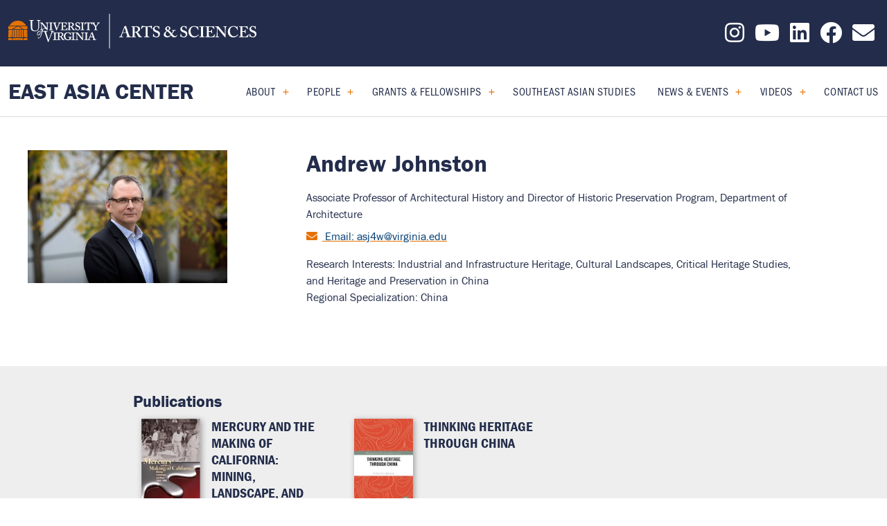

--- FILE ---
content_type: text/html; charset=UTF-8
request_url: https://eastasiacenter.as.virginia.edu/andrew-johnston
body_size: 31855
content:


<!DOCTYPE html>
<html lang="en" dir="ltr" prefix="content: http://purl.org/rss/1.0/modules/content/  dc: http://purl.org/dc/terms/  foaf: http://xmlns.com/foaf/0.1/  og: http://ogp.me/ns#  rdfs: http://www.w3.org/2000/01/rdf-schema#  schema: http://schema.org/  sioc: http://rdfs.org/sioc/ns#  sioct: http://rdfs.org/sioc/types#  skos: http://www.w3.org/2004/02/skos/core#  xsd: http://www.w3.org/2001/XMLSchema# ">
  <head>
    <meta charset="utf-8" />
<meta name="description" content="Research Interests: Industrial and Infrastructure Heritage, Cultural Landscapes, Critical Heritage Studies, and Heritage and Preservation in China Regional" />
<link rel="canonical" href="https://eastasiacenter.as.virginia.edu/andrew-johnston" />
<meta name="robots" content="index, follow" />
<meta name="Generator" content="Drupal 10 (https://www.drupal.org)" />
<meta name="MobileOptimized" content="width" />
<meta name="HandheldFriendly" content="true" />
<meta name="viewport" content="width=device-width, initial-scale=1.0" />
<meta property="twitter:card" content="summary_large_image" />
<meta property="og:site_name" content="East Asia Center" />
<meta property="og:title" content="Andrew Johnston" />
<meta property="twitter:title" content="Andrew Johnston" />
<meta property="og:type" content="uva_people" />
<meta property="og:url" content="https://eastasiacenter.as.virginia.edu/andrew-johnston" />
<meta property="og:description" content="" />
<meta property="twitter:description" content="" />
<link rel="icon" href="/themes/custom/global_theme/favicon.ico" type="image/vnd.microsoft.icon" />

    <title>Andrew Johnston | East Asia Center</title>
    <link rel="stylesheet" media="all" href="/core/assets/vendor/jquery.ui/themes/base/core.css?t8x8r8" />
<link rel="stylesheet" media="all" href="/core/assets/vendor/jquery.ui/themes/base/controlgroup.css?t8x8r8" />
<link rel="stylesheet" media="all" href="/core/assets/vendor/jquery.ui/themes/base/checkboxradio.css?t8x8r8" />
<link rel="stylesheet" media="all" href="/core/assets/vendor/jquery.ui/themes/base/resizable.css?t8x8r8" />
<link rel="stylesheet" media="all" href="/core/assets/vendor/jquery.ui/themes/base/button.css?t8x8r8" />
<link rel="stylesheet" media="all" href="/core/assets/vendor/jquery.ui/themes/base/dialog.css?t8x8r8" />
<link rel="stylesheet" media="all" href="/core/modules/system/css/components/align.module.css?t8x8r8" />
<link rel="stylesheet" media="all" href="/core/modules/system/css/components/fieldgroup.module.css?t8x8r8" />
<link rel="stylesheet" media="all" href="/core/modules/system/css/components/container-inline.module.css?t8x8r8" />
<link rel="stylesheet" media="all" href="/core/modules/system/css/components/clearfix.module.css?t8x8r8" />
<link rel="stylesheet" media="all" href="/core/modules/system/css/components/details.module.css?t8x8r8" />
<link rel="stylesheet" media="all" href="/core/modules/system/css/components/hidden.module.css?t8x8r8" />
<link rel="stylesheet" media="all" href="/core/modules/system/css/components/item-list.module.css?t8x8r8" />
<link rel="stylesheet" media="all" href="/core/modules/system/css/components/js.module.css?t8x8r8" />
<link rel="stylesheet" media="all" href="/core/modules/system/css/components/nowrap.module.css?t8x8r8" />
<link rel="stylesheet" media="all" href="/core/modules/system/css/components/position-container.module.css?t8x8r8" />
<link rel="stylesheet" media="all" href="/core/modules/system/css/components/reset-appearance.module.css?t8x8r8" />
<link rel="stylesheet" media="all" href="/core/modules/system/css/components/resize.module.css?t8x8r8" />
<link rel="stylesheet" media="all" href="/core/modules/system/css/components/system-status-counter.css?t8x8r8" />
<link rel="stylesheet" media="all" href="/core/modules/system/css/components/system-status-report-counters.css?t8x8r8" />
<link rel="stylesheet" media="all" href="/core/modules/system/css/components/system-status-report-general-info.css?t8x8r8" />
<link rel="stylesheet" media="all" href="/core/modules/system/css/components/tablesort.module.css?t8x8r8" />
<link rel="stylesheet" media="all" href="/core/misc/components/progress.module.css?t8x8r8" />
<link rel="stylesheet" media="all" href="/core/misc/components/ajax-progress.module.css?t8x8r8" />
<link rel="stylesheet" media="all" href="//cdnjs.cloudflare.com/ajax/libs/font-awesome/6.6.0/css/all.min.css" />
<link rel="stylesheet" media="all" href="/core/modules/ckeditor5/css/ckeditor5.dialog.fix.css?t8x8r8" />
<link rel="stylesheet" media="all" href="/core/modules/views/css/views.module.css?t8x8r8" />
<link rel="stylesheet" media="all" href="/core/assets/vendor/jquery.ui/themes/base/theme.css?t8x8r8" />
<link rel="stylesheet" media="all" href="/modules/contrib/social_media_links/css/social_media_links.theme.css?t8x8r8" />
<link rel="stylesheet" media="all" href="//cdnjs.cloudflare.com/ajax/libs/slick-carousel/1.8.1/slick.min.css" />
<link rel="stylesheet" media="all" href="/themes/custom/global_theme/dist/app.css?t8x8r8" />
<link rel="stylesheet" media="all" href="//use.typekit.net/yur4oyr.css" />
<link rel="stylesheet" media="all" href="/themes/custom/uva_artsci_multibase/dist/app.css?t8x8r8" />
<link rel="stylesheet" media="all" href="/sites/uva-as-eastasiacenter/files/asset_injector/css/aaa-e1b7627d26273d2065b44813a19f835b.css?t8x8r8" />
<link rel="stylesheet" media="all" href="/sites/uva-as-eastasiacenter/files/asset_injector/css/calendar-8f2f3592a31a6bf1aced6473499ad04a.css?t8x8r8" />
<link rel="stylesheet" media="all" href="/sites/uva-as-eastasiacenter/files/asset_injector/css/homepage-cbfc87f44151d3ef24bf8326e8eb8f9d.css?t8x8r8" />
<link rel="stylesheet" media="all" href="/sites/uva-as-eastasiacenter/files/asset_injector/css/links-b65b604e7db6ccdd2bbd30a6827a9202.css?t8x8r8" />
<link rel="stylesheet" media="all" href="/sites/uva-as-eastasiacenter/files/asset_injector/css/mobile-84b051b5f164d63e126b90c81ba0de7e.css?t8x8r8" />
<link rel="stylesheet" media="all" href="/sites/uva-as-eastasiacenter/files/asset_injector/css/social_media_bar-12ccc15205937105ceaff397cc1d2b13.css?t8x8r8" />
<link rel="stylesheet" media="all" href="/sites/uva-as-eastasiacenter/files/asset_injector/css/temporary_quick_css-74245285546192a9afc114ca7ab7bb01.css?t8x8r8" />
<link rel="stylesheet" media="all" href="/sites/uva-as-eastasiacenter/files/asset_injector/css/videos-c4dea60704d6e50a079adeebfb663ce2.css?t8x8r8" />

    <script type="application/json" data-drupal-selector="drupal-settings-json">{"path":{"baseUrl":"\/","pathPrefix":"","currentPath":"node\/2281","currentPathIsAdmin":false,"isFront":false,"currentLanguage":"en"},"pluralDelimiter":"\u0003","gtag":{"tagId":"G-EH3HB8GFRY","consentMode":false,"otherIds":["GT-WF3GC5X","G-68N763636N",""],"events":[],"additionalConfigInfo":[]},"suppressDeprecationErrors":true,"ajaxPageState":{"libraries":"[base64]","theme":"global_theme","theme_token":null},"ajaxTrustedUrl":[],"gtm":{"tagId":null,"settings":{"data_layer":"dataLayer","include_classes":false,"allowlist_classes":"","blocklist_classes":"","include_environment":false,"environment_id":"","environment_token":""},"tagIds":["GTM-W965RJJC"]},"user":{"uid":0,"permissionsHash":"b86aa6172a4a94fcb5ecebda406d32a14d5532774523d4954c359d77e00f7f8e"}}</script>
<script src="/core/assets/vendor/jquery/jquery.min.js?v=3.7.1"></script>
<script src="/core/misc/drupalSettingsLoader.js?v=10.6.1"></script>
<script src="/modules/contrib/google_tag/js/gtag.js?t8x8r8"></script>
<script src="/modules/contrib/google_tag/js/gtm.js?t8x8r8"></script>
<script src="https://cdnjs.cloudflare.com/ajax/libs/slick-carousel/1.8.1/slick.min.js"></script>

  </head>
  <body class="node-type--uva_people">
        <a href="#main-content" class="visually-hidden focusable">
      Skip to main content
    </a>
    <noscript><iframe src="https://www.googletagmanager.com/ns.html?id=GTM-W965RJJC"
                  height="0" width="0" style="display:none;visibility:hidden"></iframe></noscript>

      <div class="dialog-off-canvas-main-canvas" data-off-canvas-main-canvas>
    

	

	


<main class="main-content type--uva_people site-theme--blue" id="content" role="main">
  <header class="site-header layout-default">
  <div class="site-header-mobile">
    <div class="container">
      <a href="/" class="site-name">East Asia Center</a>
      <button class="button-reset site-header--mobile-nav-toggle">
        <span></span>
        <span></span>
        <span></span>
      </button>
    </div>
  </div>
  <div class="site-header--inner">
    <div class="site-eyebrow">
      <div class="container wide">
        <a href="https://as.virginia.edu/" class="site-logo" aria-label="University of Virginia, College and Graduate School of Arts & Sciences">
          <svg width="358" height="50" viewBox="0 0 358 50" fill="none" xmlns="http://www.w3.org/2000/svg">
<path fill-rule="evenodd" clip-rule="evenodd" d="M25.7437 16.9783H1.74296C4.09307 12.7262 8.58638 9.85254 13.7429 9.85254C18.8994 9.85254 23.3918 12.7262 25.7437 16.9783ZM5.64805 21.9954H0.00272337V17.7778H12.4824L5.64805 21.9954ZM7.16588 21.9952H20.344L13.9298 17.8211L7.16588 21.9952ZM8.49419 34.1104H6.2001V22.7942H8.49419V34.1104ZM21.3614 34.1104H18.9924V22.7942H21.3614V34.1104ZM9.28296 34.1104H11.7288V22.7942H9.28296V34.1104ZM14.9663 34.1104H12.5204V22.7942H14.9663V34.1104ZM15.7559 34.1104H18.2026V22.7942H15.7559V34.1104ZM27.4838 17.7778H15.3249L21.8042 21.9954H27.4838V17.7778ZM5.4104 34.1106H4.68396L4.47976 33.4817L5.01736 33.0893H4.35326L4.14725 32.4558L3.94215 33.0893H3.27805L3.81656 33.4817L3.61145 34.1106H0.00271062L0 27.2877L0.538511 27.6792L0.332503 28.3127L0.87011 27.9212L1.40681 28.3127L1.20171 27.6792L1.73932 27.2877H1.07521L0.87011 26.6543L0.665006 27.2877H0V27.2876L0.00271062 24.8272L0.506887 24.4592L1.04449 24.8507L0.83939 24.2173L1.377 23.8258H0.71199L0.506887 23.1914L0.413822 23.4805L0.283712 23.8258H0.00271062V22.7945H5.4104V34.1106ZM0.00267216 24.0913V24.7493L0.0460421 24.5599L0.160792 24.2073L0.00267216 24.0913ZM3.61607 34.1106H4.67954L4.14736 33.7237L3.61607 34.1106ZM1.8514 30.8855L1.6454 31.519L2.183 31.1275L2.71971 31.519L2.5146 30.8855L3.05221 30.494H2.38811L2.183 29.8597L1.9779 30.494H1.31289L1.8514 30.8855ZM0.00272337 37.9142H5.41042V34.9101H0.00272337V37.9142ZM27.483 37.9142H22.1512V34.9101H27.483V37.9142ZM13.4339 37.4521L13.283 37.9142H6.2001V34.9101H7.07383L6.92113 35.3813H6.25612L6.79554 35.7719L6.58862 36.4054L7.12623 36.0148L7.66384 36.4054L7.45873 35.7719L7.99634 35.3813H7.33134L7.17954 34.9101H20.3432L20.1905 35.3813H19.5264L20.064 35.7719L19.8589 36.4054L20.3965 36.0148L20.9341 36.4054L20.7272 35.7719L21.2657 35.3813H20.6016L20.4498 34.9101H21.3624V37.9142H14.247L14.0971 37.4521L14.6347 37.0606H13.9706L13.7645 36.4271L13.5603 37.0606H12.8953L13.4339 37.4521ZM9.77107 37.6651L9.97707 37.0316L9.43856 36.6401H10.1027L10.3087 36.0058L10.5138 36.6401H11.1779L10.6412 37.0316L10.8463 37.6651L10.3087 37.2736L9.77107 37.6651ZM13.4629 37.9146H14.071L13.7647 37.6943L13.4629 37.9146ZM17.9878 36.6401L17.4493 37.0316L17.6562 37.6651L17.1186 37.2736L16.581 37.6651L16.7861 37.0316L16.2485 36.6401H16.9126L17.1186 36.0058L17.3237 36.6401H17.9878ZM22.8397 34.1106H22.1512V22.7945H27.4839V23.8258H27.221L27.0159 23.1914L26.8108 23.8258H26.1458L26.6834 24.2173L26.4783 24.8507L27.0159 24.4592L27.4839 24.8V27.2876H26.8587L26.6536 26.6541L26.4476 27.2876H25.7835L26.3211 27.6791L26.116 28.3125L26.6536 27.921L27.1903 28.3125L26.9843 27.6791L27.4839 27.3157V34.1106H23.9113L23.7071 33.4818L24.2447 33.0894H23.5806L23.3755 32.4559L23.1704 33.0894H22.5054L23.043 33.4818L22.8397 34.1106ZM22.8399 34.1106L22.8397 34.1107L22.8397 34.1106H22.8399ZM23.9066 34.1106H22.8399L23.3755 33.7238L23.9066 34.1106ZM23.9066 34.1106L23.9068 34.1107H23.9113L23.9113 34.1106H23.9066ZM27.4839 24.1175V24.6368L27.3466 24.2172L27.4839 24.1175ZM25.6715 30.8855L26.21 30.494H25.5459L25.3408 29.8597L25.1348 30.494H24.4707L25.0083 30.8855L24.8023 31.519L25.3408 31.1275L25.8775 31.519L25.6715 30.8855Z" fill="#E57200"/>
<path fill-rule="evenodd" clip-rule="evenodd" d="M42.5578 23.8641C41.6669 24.6896 40.3098 25.2035 38.3744 25.2035C37.217 25.2035 36.1047 25.0467 35.3701 24.7349C33.8567 24.1323 33.0778 23.1499 32.7219 21.7435C32.4553 20.7394 32.3668 19.2441 32.3668 16.3206V11.0091C32.3668 10.2279 32.2104 9.87089 31.5201 9.87089H30.4747C30.341 9.87089 30.3193 9.82558 30.3193 9.66971V9.17853C30.3193 9.04531 30.341 9 30.519 9C30.5779 9 30.6972 9.00467 30.8728 9.01155C31.3624 9.03073 32.29 9.06706 33.5676 9.06706C34.8293 9.06706 35.7383 9.03162 36.2346 9.01227C36.421 9.005 36.5493 9 36.6161 9C36.7941 9 36.8167 9.04531 36.8167 9.13412V9.71411C36.8167 9.82558 36.7941 9.87089 36.6387 9.87089H35.5264C34.8804 9.87089 34.5027 10.2941 34.4576 10.7853C34.4359 10.9865 34.4133 12.5488 34.4133 13.687V15.1597C34.4133 16.2626 34.4911 18.8022 34.5192 19.7189L34.5192 19.7189L34.5244 19.8911C34.547 20.9179 34.725 21.9673 35.2364 22.7258C36.0595 23.9311 37.4844 24.3326 38.7747 24.3326C40.0432 24.3326 41.3335 23.9085 42.1124 23.1055C42.9807 22.1676 43.2698 20.8291 43.2698 19.177V14.4012C43.2698 12.7047 43.2255 11.4106 43.1587 10.8523C43.0918 10.2724 42.7358 9.87089 42.1566 9.87089H41.1781C41.0444 9.87089 41.0227 9.80383 41.0227 9.69146V9.15678C41.0227 9.04531 41.0444 9 41.1781 9C41.24 9 41.3641 9.0052 41.5432 9.01271C42.0069 9.03216 42.8394 9.06706 43.9149 9.06706C45.0431 9.06706 45.7272 9.03084 46.0899 9.01164C46.2207 9.00471 46.3097 9 46.3626 9C46.5632 9 46.5849 9.08881 46.5849 9.15678V9.64705C46.5849 9.78117 46.5632 9.87089 46.4512 9.87089H45.5395C44.7835 9.87089 44.6656 10.3965 44.5996 10.6904L44.5996 10.6905L44.5995 10.6907L44.5995 10.6907L44.5995 10.6908L44.5995 10.6909C44.5936 10.7171 44.5881 10.7415 44.5826 10.7635C44.5384 10.9865 44.5384 14.1556 44.5384 14.4682C44.5384 14.7809 44.4932 18.6858 44.4272 19.5567C44.2935 21.3864 43.8038 22.7929 42.5578 23.8641ZM56.6394 16.8233C56.6417 17.069 56.6438 17.3 56.6438 17.5078V23.1826C56.6438 23.4001 56.5715 23.643 56.2815 23.643C56.0637 23.643 55.8216 23.4726 55.7258 23.4001C55.5857 23.2603 55.0016 22.5593 54.245 21.6512L53.7754 21.0878C53.8076 21.1622 53.824 21.2354 53.824 21.3028C53.824 21.7777 53.5177 22.0079 53.2114 22.0079C52.7217 22.0079 52.5843 21.7324 52.5383 21.3943C52.5229 21.2412 52.3702 20.9494 51.9112 20.9494C50.694 20.9494 50.2932 22.4325 49.8866 23.9368C49.8178 24.1913 49.7489 24.4463 49.6758 24.6949C49.6758 24.6949 51.8019 24.7529 53.5376 24.7529C54.9456 24.7529 55.861 24.7143 56.3129 24.6953H56.3129L56.313 24.6953L56.313 24.6953C56.461 24.689 56.5592 24.6849 56.6087 24.6849C56.8093 24.6849 56.831 24.7529 56.831 24.8417V25.3555C56.831 25.467 56.8093 25.5558 56.653 25.5558H55.585C54.9616 25.5558 54.6507 25.757 54.6507 26.1358C54.6507 26.3152 54.6724 26.5825 54.7393 26.8943C54.873 27.6981 55.6961 30.3543 56.0973 31.604C56.3639 32.4522 57.6541 36.291 58.1664 37.6522C58.6778 36.6028 60.4135 32.0054 60.5915 31.4925C60.7345 31.1049 61.1353 29.905 61.4921 28.8369C61.6901 28.2443 61.8745 27.6922 61.9938 27.342L62.0222 27.2528C62.1859 26.7397 62.3055 26.3645 62.3055 26.0687C62.3055 25.8014 62.1492 25.5558 61.5936 25.5558H61.0144C60.9249 25.5558 60.9032 25.4887 60.9032 25.3555V24.8417C60.9032 24.7302 60.9249 24.6849 61.037 24.6849C61.092 24.6849 61.209 24.69 61.3787 24.6974C61.8275 24.7171 62.6452 24.7529 63.6627 24.7529C64.8648 24.7529 65.4817 24.7156 65.8024 24.6963L65.8025 24.6963C65.9152 24.6895 65.9913 24.6849 66.0435 24.6849C66.1772 24.6849 66.1989 24.7302 66.1989 24.8417V25.399C66.1989 25.4887 66.1772 25.5558 66.0435 25.5558H65.4426C64.7081 25.5558 64.2861 25.9128 63.8623 26.4267C63.3547 27.0536 61.9207 30.6569 61.322 32.1613L61.3217 32.1621C61.2386 32.3709 61.1717 32.5392 61.1255 32.6534C60.859 33.3893 57.9884 40.486 57.8773 40.7098C57.7878 40.8883 57.6767 40.9998 57.5656 40.9998C57.3876 40.9998 57.2981 40.7769 57.187 40.486C56.475 38.4334 54.6724 33.3449 54.3833 32.5419L54.161 31.7825C54.0148 31.3486 53.8301 30.7908 53.6332 30.1956L53.633 30.1951C53.1109 28.6177 52.5022 26.7785 52.2916 26.2916C52.0693 25.7787 51.8471 25.5558 51.379 25.5558L49.3099 25.5358C49.1959 25.8921 49.0567 26.3622 48.8981 26.8978L48.8981 26.8978C48.5036 28.2301 47.989 29.968 47.4432 31.3693C46.5098 33.7626 45.4238 35.4664 43.7866 35.4664C43.1749 35.4664 42.6851 35.0513 42.6851 34.561C42.6851 34.2085 42.9454 33.9013 43.3429 33.9013C43.7866 33.9013 44.017 34.3299 44.0621 34.5918C44.0929 34.745 44.2004 34.8528 44.3224 34.8528C45.0569 34.8528 45.8828 33.5633 46.7095 30.7249L48.2609 25.5358H46.8993C46.8234 25.5358 46.7854 25.4606 46.8161 25.3537L46.8776 25.0927C46.9083 24.9848 47.014 24.7393 47.136 24.7393H48.4669C48.6181 24.3047 48.7678 23.8968 48.9295 23.5127C48.5664 23.4933 48.1189 23.4726 47.7466 23.4726C47.5544 23.4726 47.1196 23.4963 46.7446 23.5168L46.7445 23.5168C46.4603 23.5324 46.2104 23.546 46.1266 23.546C46.0787 23.546 46.0543 23.4971 46.0543 23.3765V22.7458C46.0543 22.6978 46.0787 22.6733 46.151 22.6733H46.7076C46.9497 22.6733 47.3355 22.5029 47.4087 21.9456C47.4331 21.6547 47.481 19.9328 47.481 17.1924V14.6468C47.481 13.7741 46.8765 13.3617 46.1998 13.3617H45.982C45.8853 13.3617 45.8375 13.3137 45.8375 13.2158V12.634C45.8375 12.5615 45.8853 12.4881 45.982 12.4881C45.9958 12.4881 46.0269 12.4901 46.0715 12.4929C46.1848 12.5 46.3853 12.5126 46.6109 12.5126C46.9253 12.5371 47.312 12.5615 47.5777 12.5615C47.7849 12.5615 48.0269 12.5475 48.2516 12.5344C48.4461 12.5231 48.6276 12.5126 48.7622 12.5126C49.101 12.5126 49.2456 12.5615 49.3432 12.7074C49.4155 12.8044 52.1957 16.3197 52.7035 16.926C52.8987 17.1547 53.4597 17.8531 54.0449 18.5816C54.7626 19.4751 55.5168 20.4139 55.677 20.5871H55.7737V18.9876C55.7737 17.6047 55.7493 16.8535 55.7014 16.0777C55.7014 15.495 55.6282 14.0894 55.5072 13.7976C55.3861 13.5067 55.0238 13.3617 54.6136 13.3617H54.2015C54.0814 13.3617 54.0326 13.3137 54.0326 13.1914V12.6096C54.0326 12.5371 54.0814 12.4881 54.2015 12.4881C54.2557 12.4881 54.3983 12.4956 54.5926 12.5058C55.0073 12.5275 55.6575 12.5615 56.1848 12.5615C56.5068 12.5615 56.9648 12.532 57.2998 12.5104L57.2998 12.5104L57.2999 12.5104L57.2999 12.5104L57.3 12.5104C57.4932 12.4979 57.6455 12.4881 57.7073 12.4881C57.8283 12.4881 57.8771 12.5371 57.8771 12.683V13.1914C57.8771 13.2892 57.8284 13.3617 57.7317 13.3617H57.4904C56.886 13.3617 56.7649 13.5312 56.7161 13.871C56.6203 14.7535 56.6308 15.8933 56.6394 16.8233ZM51.3247 18.163C51.5676 18.4504 52.4524 19.5029 53.4495 20.6971C53.2166 20.5239 52.8789 20.3966 52.447 20.3966C51.4522 20.3966 50.6101 20.9494 50.1818 21.4406C49.8422 21.82 49.5666 22.229 49.3273 22.6733H49.0767C48.8354 22.6733 48.5689 22.406 48.4966 21.8486C48.4478 21.6302 48.3511 19.206 48.3511 17.7506V14.4284H48.3999C48.5867 14.6394 49.1401 15.3596 49.7278 16.1243L49.7278 16.1243L49.7279 16.1244L49.7279 16.1245C50.3568 16.9428 51.0248 17.8121 51.3247 18.163ZM62.3851 17.2658C62.3851 17.1881 62.3902 16.5451 62.3957 15.8459L62.3957 15.8401L62.3959 15.8257C62.4024 14.998 62.4095 14.0985 62.4095 13.968C62.433 13.4587 62.6507 13.3617 63.304 13.3617H63.7142C63.8353 13.3617 63.8597 13.2892 63.8597 13.1914V12.6096C63.8597 12.5371 63.8109 12.4881 63.7142 12.4881C63.6476 12.4881 63.4579 12.4968 63.209 12.5082C62.7351 12.53 62.047 12.5615 61.5873 12.5615C60.7113 12.5804 59.6201 12.5266 59.0995 12.5009C58.9446 12.4933 58.8402 12.4881 58.8071 12.4881C58.7104 12.4881 58.6616 12.5371 58.6616 12.634V13.1914C58.6616 13.2892 58.686 13.3617 58.8071 13.3617H59.2417C60.2573 13.3617 60.475 13.6037 60.475 13.871C60.475 14.0347 60.4862 14.6851 60.4977 15.3575L60.4977 15.3582C60.5101 16.0778 60.5229 16.8225 60.5229 17.0229V18.0905C60.5229 18.9142 60.4994 21.9936 60.475 22.212C60.4262 22.6488 60.0395 22.6733 59.435 22.6733H58.9037C58.8071 22.6733 58.7583 22.7458 58.7583 22.8183V23.3521C58.7583 23.4726 58.8071 23.546 58.9037 23.546C58.9465 23.546 59.0989 23.5396 59.3138 23.5306L59.3139 23.5306L59.314 23.5306L59.3141 23.5306C59.8265 23.509 60.6936 23.4726 61.2728 23.4726C62.0381 23.4726 62.8869 23.5089 63.3904 23.5305L63.3905 23.5305L63.3908 23.5305L63.3912 23.5305C63.6031 23.5396 63.7536 23.546 63.8109 23.546C63.932 23.546 63.9563 23.4726 63.9563 23.3765V22.7938C63.9563 22.7213 63.932 22.6733 63.8109 22.6733H63.4486C62.7474 22.6733 62.4574 22.3335 62.4095 21.7752C62.3851 21.4118 62.3851 18.6233 62.3851 18.4783V17.2658ZM86.8944 17.9446C86.8826 18.6841 86.8826 19.4115 86.8826 20.1027C86.8826 20.7938 86.8826 21.4485 86.8709 22.0426C86.8709 22.5763 86.5799 22.6733 85.9998 22.6733H85.7098C85.6131 22.6733 85.5643 22.7213 85.5643 22.7938V23.3521C85.5643 23.4726 85.6131 23.546 85.7098 23.546C85.7687 23.546 85.955 23.5372 86.1987 23.5257C86.6583 23.5039 87.3215 23.4726 87.7166 23.4726C88.263 23.4726 89.0475 23.507 89.542 23.5287C89.7696 23.5387 89.9357 23.546 89.989 23.546C90.1344 23.546 90.1823 23.4971 90.1823 23.3765V22.7938C90.1823 22.7213 90.1344 22.6733 90.0378 22.6733H89.4089C88.9255 22.6733 88.7809 22.406 88.7322 22.067V18.8662C88.9011 18.8173 89.1189 18.8173 89.361 18.8173C90.3757 18.8173 90.738 19.351 91.609 20.8545C91.6457 20.9158 91.7065 21.0226 91.7844 21.1594L91.7846 21.1599C92.1686 21.8349 92.9679 23.2398 93.3502 23.5215C93.7604 23.4971 94.3404 23.4726 94.897 23.4726C95.0212 23.4726 95.1576 23.479 95.2907 23.4853L95.2907 23.4853C95.4171 23.4913 95.5404 23.4971 95.647 23.4971C95.7391 23.5064 95.8242 23.5158 95.897 23.5237C96.0147 23.5367 96.0998 23.546 96.1294 23.546C96.227 23.546 96.2749 23.4726 96.2749 23.3765V22.8908C96.2749 22.7458 96.2505 22.6733 96.1538 22.6733C95.7192 22.6733 95.4048 22.6488 95.066 22.406C94.607 22.067 94.0504 21.3393 93.7125 20.8545C93.6272 20.7334 93.5456 20.6172 93.4675 20.5059C92.6375 19.3232 92.19 18.6855 91.6813 18.5753V18.5264C93.5914 17.8476 94.5347 16.8779 94.5347 15.2041C94.5347 14.6468 94.2194 13.9435 93.6881 13.4342C93.0836 12.9005 91.9957 12.4881 90.5456 12.4881C90.3852 12.4881 89.7594 12.5072 89.1462 12.5259L89.1461 12.5259L89.146 12.5259L89.1459 12.526C88.557 12.5439 87.9797 12.5615 87.8376 12.5615C87.5521 12.5615 86.8095 12.53 86.298 12.5083C86.0293 12.4968 85.8244 12.4881 85.783 12.4881C85.6854 12.4881 85.6375 12.5371 85.6375 12.6096V13.1914C85.6375 13.2892 85.6619 13.3617 85.7342 13.3617H85.9764C86.6531 13.3617 86.8709 13.6282 86.8944 14.113V17.9446ZM88.7322 13.7975C88.7322 13.3616 89.0945 13.2646 89.4568 13.2646C90.4245 13.2646 91.1013 13.483 91.7536 13.8954C92.1891 14.1853 92.5515 14.8406 92.5515 15.5683C92.5515 16.199 92.1413 18.0903 89.4568 18.0903C89.1433 18.0903 88.9012 18.0658 88.7322 18.0414V13.7975ZM100.369 23.7645C102.569 23.7645 103.729 22.2121 103.729 20.3942C103.729 19.1817 103.44 18.5754 102.956 18.0661C102.427 17.5142 101.676 17.2412 100.752 16.9053C100.62 16.8574 100.484 16.8081 100.345 16.7566C99.8855 16.5862 99.0154 16.2228 98.6531 15.7624C98.3866 15.4471 98.2664 14.9378 98.2664 14.5744C98.2664 14.1376 98.6531 13.0945 99.9822 13.0945C100.683 13.0945 101.216 13.3374 101.578 13.7497C101.948 14.174 102.151 14.7406 102.291 15.1291C102.342 15.2732 102.385 15.3928 102.424 15.4715C102.448 15.544 102.497 15.593 102.569 15.5685L103.005 15.4715C103.077 15.4471 103.101 15.3981 103.101 15.3256C103.094 15.2292 103.072 15.0325 103.043 14.782V14.7819C102.971 14.1521 102.859 13.1821 102.859 12.6096C102.859 12.4882 102.836 12.3912 102.642 12.3912C102.448 12.3912 102.376 12.3912 102.328 12.4646L102.231 12.6341C102.182 12.7556 102.061 12.7311 101.82 12.5861C101.53 12.4402 101.022 12.2707 100.103 12.2707C99.2332 12.2707 98.4588 12.4882 97.8309 12.9975C97.2987 13.4588 96.7909 14.2101 96.7909 15.0347C96.7909 16.2228 97.0809 16.9985 97.6375 17.5323C98.3622 18.1866 99.5232 18.6234 100.007 18.7929C101.288 19.2786 102.231 19.8849 102.231 21.2669C102.231 22.3091 101.071 22.9153 100.297 22.9153C99.4021 22.9153 98.6043 22.4305 98.242 21.7028C97.8065 20.9035 97.8065 20.3942 97.8065 20.0544C97.8065 19.9574 97.7098 19.9085 97.6131 19.8849L97.1776 19.836C97.0809 19.836 97.033 19.9085 97.0087 20.0054C96.9852 20.3942 96.8153 22.3335 96.743 23.0123C96.7186 23.1337 96.7909 23.2307 96.9364 23.2796C97.1297 23.3277 97.2499 23.2796 97.2987 23.1582L97.371 22.9634C97.4198 22.7703 97.5652 22.7939 97.7342 22.9153C98.2899 23.3521 99.1365 23.7645 100.369 23.7645ZM107.836 15.8459L107.836 15.8521C107.83 16.5489 107.825 17.1883 107.825 17.2658V18.4783C107.825 18.6233 107.825 21.4118 107.85 21.7752C107.898 22.3335 108.187 22.6733 108.889 22.6733H109.252C109.373 22.6733 109.396 22.7213 109.396 22.7938V23.3765C109.396 23.4726 109.373 23.546 109.252 23.546C109.194 23.546 109.043 23.5395 108.831 23.5305C108.327 23.5089 107.478 23.4726 106.714 23.4726C106.134 23.4726 105.268 23.509 104.755 23.5305C104.54 23.5396 104.387 23.546 104.344 23.546C104.247 23.546 104.198 23.4726 104.198 23.3521V22.8183C104.198 22.7458 104.247 22.6733 104.344 22.6733H104.876C105.48 22.6733 105.867 22.6488 105.915 22.212C105.939 21.9936 105.964 18.9142 105.964 18.0905V17.0229C105.964 16.8225 105.951 16.0778 105.938 15.3582L105.938 15.3565V15.3559L105.938 15.3537C105.926 14.6826 105.915 14.0344 105.915 13.871C105.915 13.6037 105.698 13.3617 104.683 13.3617H104.247C104.126 13.3617 104.102 13.2892 104.102 13.1914V12.634C104.102 12.5371 104.15 12.4881 104.247 12.4881C104.281 12.4881 104.385 12.4933 104.541 12.501C105.062 12.5267 106.152 12.5804 107.027 12.5615C107.487 12.5615 108.176 12.53 108.65 12.5082C108.899 12.4968 109.089 12.4881 109.155 12.4881C109.252 12.4881 109.3 12.5371 109.3 12.6096V13.1914C109.3 13.2892 109.276 13.3617 109.155 13.3617H108.744C108.092 13.3617 107.874 13.4587 107.85 13.968C107.85 14.0992 107.842 15.0078 107.836 15.8393L107.836 15.8459ZM46.5542 26.5038C46.5542 28.1912 45.2224 31.2453 43.0042 31.2453C42.163 31.2453 41.4284 30.4324 41.4284 29.266C41.4284 27.3321 42.8822 24.7077 44.917 24.7077C45.9416 24.7077 46.5542 25.4599 46.5542 26.5038ZM42.0708 29.7253C42.0708 30.2165 42.4078 30.5083 42.7746 30.5083C44.3658 30.5083 45.9415 27.2857 45.9415 26.2734C45.9569 25.7968 45.6813 25.4134 45.1771 25.4134C44.5347 25.4134 43.7233 25.9961 42.9589 27.2395C42.4376 28.0678 42.0708 29.0039 42.0708 29.7253ZM68.218 30.217L68.218 30.2228C68.2125 30.919 68.2074 31.5573 68.2074 31.6348V32.8473C68.2074 32.9923 68.2074 35.7808 68.2318 36.1442C68.2806 36.7024 68.5698 37.0423 69.2718 37.0423H69.6341C69.7552 37.0423 69.7787 37.0894 69.7787 37.1628V37.7446C69.7787 37.8416 69.7552 37.9141 69.6341 37.9141C69.5768 37.9141 69.4259 37.9077 69.2136 37.8987C68.7102 37.8774 67.8613 37.8416 67.0961 37.8416C66.5175 37.8416 65.6518 37.8775 65.1388 37.8987H65.1387H65.1387L65.1385 37.8988L65.1382 37.8988L65.1382 37.8988C64.9224 37.9077 64.7692 37.9141 64.7261 37.9141C64.6294 37.9141 64.5815 37.8416 64.5815 37.721V37.1873C64.5815 37.1148 64.6294 37.0423 64.7261 37.0423H65.2583C65.8627 37.0423 66.2495 37.0169 66.2974 36.581C66.3217 36.3626 66.3461 33.2832 66.3461 32.4585V31.3919C66.3461 31.1914 66.3331 30.4468 66.3205 29.7272C66.3087 29.0545 66.2974 28.4038 66.2974 28.24C66.2974 27.9727 66.0796 27.7298 65.0649 27.7298H64.6294C64.5083 27.7298 64.4839 27.6573 64.4839 27.5603V27.003C64.4839 26.906 64.5327 26.8571 64.6294 26.8571C64.6628 26.8571 64.7676 26.8622 64.9229 26.8698L64.923 26.8698L64.923 26.8698L64.9232 26.8698C65.4445 26.8953 66.5348 26.9485 67.4096 26.9296C67.8693 26.9296 68.5579 26.8984 69.032 26.877L69.0324 26.877C69.2812 26.8657 69.4709 26.8571 69.5374 26.8571C69.6341 26.8571 69.682 26.906 69.682 26.9785V27.5603C69.682 27.6573 69.6576 27.7298 69.5374 27.7298H69.1263C68.4731 27.7298 68.2562 27.8277 68.2318 28.3361C68.2318 28.4673 68.2247 29.3697 68.2182 30.1986L68.2181 30.2114L68.218 30.217ZM71.711 34.4717C71.711 33.7807 71.711 33.0533 71.7232 32.3138V28.4822C71.6988 27.9974 71.482 27.73 70.8043 27.73H70.5631C70.4899 27.73 70.4664 27.6575 70.4664 27.5606V26.9788C70.4664 26.9063 70.5143 26.8573 70.611 26.8573C70.6528 26.8573 70.8588 26.866 71.1286 26.8773C71.6403 26.8988 72.3814 26.9298 72.6665 26.9298C72.8085 26.9298 73.3849 26.9125 73.9733 26.8947C74.5868 26.8762 75.2135 26.8573 75.3744 26.8573C76.8246 26.8573 77.9125 27.2697 78.517 27.8025C79.0491 28.3127 79.3636 29.0151 79.3636 29.5733C79.3636 31.2462 78.4203 32.2159 76.5102 32.8947V32.9436C77.0197 33.0548 77.4679 33.6937 78.3004 34.8806L78.3012 34.8817L78.303 34.8844C78.3791 34.9929 78.4585 35.106 78.5414 35.2237C78.8802 35.7085 79.4359 36.4362 79.8949 36.7752C80.2337 37.0171 80.5481 37.0425 80.9827 37.0425C81.0794 37.0425 81.1038 37.115 81.1038 37.26V37.7448C81.1038 37.8418 81.0559 37.9143 80.9583 37.9143C80.9273 37.9143 80.8355 37.9044 80.7089 37.8908L80.7088 37.8908L80.7079 37.8907C80.639 37.8833 80.56 37.8749 80.4749 37.8663C80.3689 37.8663 80.246 37.8605 80.1199 37.8545C79.9868 37.8482 79.8502 37.8418 79.7259 37.8418C79.1693 37.8418 78.5892 37.8663 78.179 37.8907C77.7967 37.6082 76.9972 36.2032 76.6133 35.5286L76.6132 35.5285C76.5354 35.3917 76.4746 35.285 76.4379 35.2237C75.5669 33.7202 75.2046 33.1865 74.1899 33.1865C73.9477 33.1865 73.73 33.1865 73.561 33.2345V36.4362C73.6098 36.7752 73.7544 37.0425 74.2378 37.0425H74.8666C74.9633 37.0425 75.0112 37.0896 75.0112 37.163V37.7448C75.0112 37.8663 74.9633 37.9143 74.8179 37.9143C74.7648 37.9143 74.5998 37.9072 74.3735 37.8974L74.3732 37.8973L74.3728 37.8973L74.3724 37.8973L74.372 37.8973L74.3716 37.8973L74.3712 37.8973L74.3709 37.8972C73.8764 37.8758 73.0918 37.8418 72.5454 37.8418C72.1504 37.8418 71.4871 37.8728 71.0276 37.8942L71.0271 37.8942L71.0269 37.8943C70.7836 37.9056 70.5975 37.9143 70.5387 37.9143C70.442 37.9143 70.3932 37.8418 70.3932 37.7213V37.163C70.3932 37.0896 70.442 37.0425 70.5387 37.0425H70.8287C71.4088 37.0425 71.6988 36.9446 71.6988 36.4109C71.711 35.8173 71.711 35.1627 71.711 34.4717ZM74.4249 27.6339C74.0625 27.6339 73.7002 27.7299 73.7002 28.1667V32.4097C73.8692 32.4351 74.1113 32.4587 74.4249 32.4587C77.1084 32.4587 77.5195 30.5673 77.5195 29.9375C77.5195 29.2098 77.1572 28.5546 76.7217 28.2637C76.0693 27.8514 75.3925 27.6339 74.4249 27.6339ZM90.8585 34.0346C90.6163 34.0346 90.1573 34.1324 90.1573 34.5439V36.4107C90.1573 36.5366 90.1812 36.6381 90.2015 36.7245C90.2165 36.7885 90.2296 36.8442 90.2296 36.8955C90.2296 37.017 90.1329 37.0895 89.964 37.1629C88.6827 37.7936 87.3771 38.1335 85.8294 38.1335C84.5725 38.1335 82.638 37.6232 81.5023 36.3627C80.5355 35.296 80.0512 33.9865 80.0512 32.0952C80.0512 30.6162 80.6801 29.1364 81.8402 28.1187C82.9769 27.149 84.4515 26.6388 86.1682 26.6388C87.3283 26.6388 88.465 27.0756 88.924 27.4154C89.1182 27.5849 89.214 27.5849 89.2628 27.5124L89.3839 27.294C89.4318 27.1961 89.5041 27.1236 89.6983 27.1236C89.9152 27.1236 89.964 27.2215 89.964 27.391C89.964 27.4583 90.0606 28.181 90.1548 28.8862L90.1549 28.8868C90.2307 29.4537 90.3049 30.0093 90.3263 30.2039C90.3263 30.3253 90.3028 30.3734 90.2296 30.3978L89.7706 30.5437C89.6983 30.5673 89.6495 30.5437 89.5772 30.3489C89.4074 29.961 88.9963 29.2098 88.4162 28.6271C87.7638 27.9483 87.0871 27.4635 85.9748 27.4635C85.2249 27.4635 84.2825 27.7299 83.388 28.7005C82.6624 29.4998 82.1312 30.7857 82.1312 31.8768C82.1312 33.7437 82.6624 35.1257 83.6048 36.1198C84.2825 36.8475 85.2493 37.2109 85.926 37.2109C86.7727 37.2109 87.5461 36.9934 87.9328 36.678C88.2472 36.4361 88.2951 36.1198 88.2951 35.635V34.7387C88.2951 34.1796 87.7394 34.011 87.1106 34.011H86.5305C86.4338 34.011 86.4094 33.9621 86.4094 33.8896V33.3078C86.4094 33.2344 86.4338 33.1863 86.5305 33.1863C86.5669 33.1863 86.6684 33.1893 86.8206 33.1938C87.2764 33.2074 88.1873 33.2344 89.1661 33.2344C89.8393 33.2344 90.622 33.2072 91.0093 33.1937C91.1367 33.1893 91.2213 33.1863 91.2452 33.1863C91.3419 33.1863 91.3906 33.2344 91.3906 33.3078V33.8896C91.3906 33.9621 91.3419 34.0346 91.2696 34.0346H90.8585ZM94.6005 30.2356L94.6006 30.217L94.6006 30.2114L94.6007 30.1986C94.6073 29.3697 94.6144 28.4673 94.6144 28.3361C94.6379 27.8277 94.8557 27.7298 95.5089 27.7298H95.9191C96.0402 27.7298 96.0646 27.6573 96.0646 27.5603V26.9785C96.0646 26.906 96.0158 26.8571 95.9191 26.8571C95.8526 26.8571 95.6631 26.8657 95.4146 26.8769L95.4144 26.877L95.4139 26.877C94.94 26.8984 94.2519 26.9296 93.7922 26.9296C92.9162 26.9485 91.825 26.8952 91.3044 26.8698L91.3041 26.8698L91.3039 26.8698L91.3039 26.8697C91.1493 26.8622 91.0451 26.8571 91.012 26.8571C90.9153 26.8571 90.8665 26.906 90.8665 27.003V27.5603C90.8665 27.6573 90.8909 27.7298 91.012 27.7298H91.4466C92.4622 27.7298 92.6799 27.9727 92.6799 28.24C92.6799 28.4038 92.6913 29.0545 92.7031 29.7272C92.7157 30.4468 92.7287 31.1914 92.7287 31.3919V32.4585C92.7287 33.2832 92.7043 36.3626 92.6799 36.581C92.632 37.0169 92.2444 37.0423 91.6409 37.0423H91.1087C91.012 37.0423 90.9632 37.1148 90.9632 37.1873V37.721C90.9632 37.8416 91.012 37.9141 91.1087 37.9141C91.1513 37.9141 91.3033 37.9078 91.5175 37.8989L91.5185 37.8988L91.5187 37.8988C92.0312 37.8776 92.8984 37.8416 93.4778 37.8416C94.243 37.8416 95.0918 37.8774 95.5953 37.8987C95.8076 37.9077 95.9585 37.9141 96.0158 37.9141C96.1369 37.9141 96.1613 37.8416 96.1613 37.7446V37.1628C96.1613 37.0894 96.1369 37.0423 96.0158 37.0423H95.6535C94.9523 37.0423 94.6623 36.7024 94.6144 36.1442C94.59 35.7808 94.59 32.9923 94.59 32.8473V31.6348C94.59 31.5578 94.595 30.9268 94.6005 30.2356ZM107.652 31.1922C107.654 31.4379 107.656 31.669 107.656 31.8767V37.5507C107.656 37.7691 107.584 38.0119 107.293 38.0119C107.076 38.0119 106.834 37.8416 106.737 37.7691C106.602 37.634 106.053 36.9743 105.333 36.1109C105.15 35.8912 104.956 35.6582 104.755 35.4174C103.771 34.2376 102.844 33.1343 102.459 32.6763L102.337 32.531C102.038 32.1814 101.374 31.3169 100.747 30.5012L100.746 30.5008L100.746 30.5005L100.745 30.4988C100.155 29.7319 99.5994 29.0085 99.4121 28.7974H99.3633V32.1196C99.3633 33.5732 99.46 35.9983 99.5088 36.2167C99.5811 36.7749 99.8467 37.0423 100.089 37.0423H100.597C100.717 37.0423 100.717 37.0894 100.717 37.1873V37.7691C100.717 37.866 100.717 37.9141 100.597 37.9141C100.541 37.9141 100.399 37.9062 100.208 37.8957C99.8193 37.8742 99.2291 37.8416 98.7588 37.8416C98.5659 37.8416 98.1301 37.8651 97.7548 37.8853L97.7547 37.8853L97.7545 37.8853L97.7544 37.8853C97.4709 37.9006 97.222 37.9141 97.1388 37.9141C97.0909 37.9141 97.0665 37.866 97.0665 37.7446V37.1148C97.0665 37.0658 97.0909 37.0423 97.1632 37.0423H97.7198C97.961 37.0423 98.3477 36.8719 98.42 36.3146C98.4444 36.0237 98.4932 34.3009 98.4932 31.5614V29.0149C98.4932 28.1421 97.8887 27.7298 97.212 27.7298H96.9942C96.8975 27.7298 96.8488 27.6818 96.8488 27.5848V27.003C96.8488 26.9296 96.8975 26.8571 96.9942 26.8571C97.008 26.8571 97.0391 26.8591 97.0837 26.8619C97.197 26.869 97.3975 26.8816 97.6231 26.8816C97.9366 26.906 98.3233 26.9296 98.5899 26.9296C98.7971 26.9296 99.0391 26.9158 99.2638 26.903C99.4583 26.8919 99.6398 26.8816 99.7744 26.8816C100.112 26.8816 100.258 26.9296 100.354 27.0755C100.428 27.1725 103.207 30.6887 103.715 31.2949C103.916 31.5295 104.503 32.2599 105.105 33.0097L105.106 33.0115L105.108 33.0131L105.108 33.0137C105.81 33.8876 106.532 34.7865 106.688 34.9561H106.786V33.3557C106.786 31.9737 106.762 31.2224 106.713 30.4458C106.713 29.864 106.64 28.4575 106.519 28.1666C106.398 27.8757 106.036 27.7298 105.625 27.7298H105.214C105.094 27.7298 105.045 27.6818 105.045 27.5603V26.9785C105.045 26.906 105.094 26.8571 105.214 26.8571C105.268 26.8571 105.41 26.8645 105.604 26.8745C106.018 26.8959 106.669 26.9296 107.196 26.9296C107.518 26.9296 107.976 26.9005 108.311 26.8791L108.312 26.8791L108.312 26.8791L108.312 26.8791C108.505 26.8668 108.658 26.8571 108.719 26.8571C108.841 26.8571 108.888 26.906 108.888 27.051V27.5603C108.888 27.6573 108.841 27.7298 108.744 27.7298H108.502C107.897 27.7298 107.776 27.9002 107.728 28.24C107.633 29.1217 107.643 30.262 107.652 31.1922ZM110.5 12.4458C110.497 12.4476 110.494 12.4496 110.491 12.4518C110.464 12.4715 110.459 12.4919 110.45 12.5244L110.447 12.5352C110.251 13.2683 109.831 14.7636 109.692 15.2041C109.667 15.301 109.667 15.398 109.787 15.4469L110.223 15.6164C110.32 15.6653 110.392 15.5928 110.441 15.495C110.755 14.8651 111.263 14.0894 111.867 13.6281C112.696 13.4037 113.924 13.4077 114.465 13.4094L114.579 13.4097V18.6233C114.579 20.0778 114.579 21.3637 114.506 22.2845C114.481 22.4793 114.312 22.6732 113.95 22.6732H112.983C112.887 22.6732 112.838 22.7213 112.838 22.8427V23.3275C112.838 23.4725 112.887 23.5459 113.031 23.5459C113.098 23.5459 113.333 23.537 113.639 23.5254C114.211 23.5037 115.031 23.4725 115.472 23.4725C116.019 23.4725 116.893 23.5069 117.445 23.5286C117.7 23.5386 117.886 23.5459 117.939 23.5459C118.06 23.5459 118.108 23.4725 118.108 23.4V22.8907C118.108 22.7457 118.06 22.6732 117.939 22.6732H117.02C116.633 22.6732 116.512 22.4304 116.465 22.0425C116.44 21.8486 116.44 20.0297 116.44 17.4841V13.4097C116.876 13.4097 118.644 13.4342 119.248 13.6526C119.756 14.1129 120.167 14.9131 120.457 15.5194C120.505 15.6409 120.577 15.6653 120.723 15.6164L121.134 15.495C121.231 15.4469 121.279 15.398 121.254 15.301C121.193 14.9674 121.056 14.3493 120.93 13.7785L120.929 13.7736L120.929 13.7731C120.898 13.6326 120.867 13.495 120.839 13.3653C121.057 13.3807 121.4 13.4469 121.605 13.6526C121.992 14.016 124.941 18.3568 125.158 18.7927V19.6663C125.158 21.0964 125.158 21.97 125.134 22.1884C125.11 22.5273 124.965 22.6732 124.192 22.6732H123.829C123.732 22.6732 123.684 22.7457 123.684 22.8182V23.352C123.684 23.497 123.732 23.5459 123.853 23.5459C123.903 23.5459 124.101 23.5373 124.361 23.5259L124.361 23.5259C124.858 23.5042 125.582 23.4725 125.932 23.4725C126.491 23.4725 127.323 23.5086 127.821 23.5301L127.821 23.5302L127.821 23.5302L127.821 23.5302C128.034 23.5394 128.185 23.5459 128.229 23.5459C128.374 23.5459 128.422 23.4725 128.422 23.3765V22.7938C128.422 22.7213 128.374 22.6732 128.253 22.6732H127.939C127.503 22.6732 127.116 22.6488 127.068 22.1395C127.039 21.9627 127.036 21.6513 127.033 21.2981C127.031 21.0702 127.029 20.8249 127.02 20.5871V18.5508C127.575 17.7016 130.38 13.7495 130.743 13.5556C130.961 13.4342 131.227 13.3617 131.613 13.3617H131.855C131.952 13.3617 132 13.3136 132 13.1913V12.6829C132 12.537 131.952 12.4881 131.831 12.4881C131.778 12.4881 131.631 12.4979 131.444 12.5104C131.121 12.532 130.68 12.5615 130.404 12.5615C129.904 12.5615 129.173 12.5265 128.72 12.5048C128.517 12.4951 128.37 12.4881 128.325 12.4881C128.204 12.4881 128.156 12.5615 128.156 12.6584V13.1913C128.156 13.2892 128.204 13.3617 128.325 13.3617H128.712C129.244 13.3617 129.22 13.677 129.026 14.0649C128.982 14.155 128.525 14.8361 128.012 15.6005L128.012 15.6006C127.42 16.4819 126.755 17.4739 126.561 17.7986C126.323 17.4411 125.474 16.0862 124.821 15.0437L124.816 15.037L124.816 15.0362C124.408 14.3854 124.078 13.8579 124.022 13.774C123.925 13.6281 123.949 13.3617 124.385 13.3617H124.747C124.893 13.3617 124.916 13.2892 124.916 13.1913V12.6584C124.916 12.537 124.844 12.4881 124.747 12.4881C124.686 12.4881 124.434 12.4976 124.111 12.5098C123.538 12.5314 122.742 12.5615 122.402 12.5615C122.198 12.5615 121.713 12.5571 121.151 12.552C120.117 12.5427 118.819 12.5309 118.519 12.5397C117.598 12.5778 116.746 12.6095 115.957 12.6095H114.989C112.334 12.6095 110.962 12.4808 110.585 12.4391L110.583 12.4389C110.539 12.4334 110.526 12.4318 110.515 12.4362C110.51 12.4382 110.506 12.4413 110.5 12.4458ZM113.397 32.8473V31.6348C113.397 31.5571 113.402 30.9154 113.407 30.217L113.407 30.2092L113.408 30.1974C113.414 29.3688 113.421 28.4672 113.421 28.3361C113.445 27.8277 113.663 27.7298 114.315 27.7298H114.726C114.847 27.7298 114.871 27.6573 114.871 27.5603V26.9785C114.871 26.906 114.823 26.8571 114.726 26.8571C114.66 26.8571 114.47 26.8657 114.221 26.877L114.221 26.877L114.221 26.877C113.747 26.8984 113.058 26.9296 112.598 26.9296C111.724 26.9485 110.633 26.8953 110.112 26.8698L110.112 26.8698L110.112 26.8698L110.112 26.8698L110.11 26.8697C109.956 26.8622 109.852 26.8571 109.818 26.8571C109.722 26.8571 109.674 26.906 109.674 27.003V27.5603C109.674 27.6573 109.697 27.7298 109.818 27.7298H110.254C111.269 27.7298 111.486 27.9727 111.486 28.24C111.486 28.4036 111.498 29.053 111.509 29.7249V29.7255L111.509 29.7272L111.509 29.7291C111.522 30.4481 111.535 31.1916 111.535 31.3919V32.4585C111.535 33.2832 111.511 36.3626 111.486 36.581C111.438 37.0169 111.052 37.0423 110.447 37.0423H109.916C109.818 37.0423 109.77 37.1148 109.77 37.1873V37.721C109.77 37.8416 109.818 37.9141 109.916 37.9141C109.958 37.9141 110.111 37.9078 110.325 37.8989L110.326 37.8988L110.326 37.8988C110.838 37.8776 111.706 37.8416 112.285 37.8416H116.287C116.513 37.8416 117.047 37.8665 117.489 37.8871L117.489 37.8871C117.801 37.9016 118.068 37.9141 118.148 37.9141C118.269 37.9141 118.293 37.8416 118.293 37.7446V37.2108C118.293 37.1148 118.269 37.0423 118.124 37.0423H117.52C117.012 37.0423 116.94 36.726 117.085 36.2412C117.133 36.0971 117.348 35.528 117.564 34.956C117.783 34.3765 118.003 33.7939 118.051 33.6475H121.944C122.137 34.2049 122.79 36.1442 122.887 36.6299C122.887 36.823 122.79 37.0423 122.5 37.0423H122.114C122.017 37.0423 121.993 37.1148 121.993 37.1873V37.6957C121.993 37.7935 122.017 37.9141 122.186 37.9141C122.328 37.9141 122.698 37.8992 123.103 37.883L123.103 37.883C123.593 37.8633 124.134 37.8416 124.386 37.8416C124.709 37.8416 125.276 37.866 125.752 37.8865C126.095 37.9013 126.391 37.9141 126.513 37.9141C126.658 37.9141 126.683 37.7691 126.683 37.6957V37.1873C126.683 37.1148 126.658 37.0423 126.562 37.0423H126.103C125.692 37.0423 125.28 36.823 124.966 36.3871C124.796 36.1442 123.757 33.2832 123.395 32.0707C123.169 31.3755 122.472 29.3969 121.97 27.9746C121.772 27.4129 121.605 26.938 121.509 26.6632C121.46 26.4937 121.412 26.3967 121.267 26.3967C121.122 26.3967 121.025 26.4692 120.977 26.5662C120.759 26.7601 120.082 27.196 119.623 27.2694C119.406 27.3175 119.357 27.3909 119.381 27.4389C119.357 27.5123 119.429 27.6338 119.478 27.6818C119.619 27.7428 119.542 27.9374 119.484 28.0846L119.484 28.085C119.473 28.1146 119.462 28.1423 119.454 28.1666C119.309 28.579 117.882 31.8767 117.712 32.2157C117.471 32.7197 117.117 33.5171 116.774 34.2907C116.292 35.3781 115.83 36.4187 115.731 36.5321C115.538 36.7994 115.151 37.0423 114.739 37.0423H114.461C113.759 37.0423 113.469 36.7024 113.421 36.1442C113.397 35.7808 113.397 32.9923 113.397 32.8473ZM121.702 32.8708H118.414C118.536 32.6288 120.009 28.9187 120.082 28.7248C120.155 28.5299 120.203 28.4574 120.276 28.4574C120.341 28.4574 120.367 28.537 120.408 28.6604L120.421 28.7003C120.447 28.8047 120.792 29.9169 121.118 30.9699L121.119 30.9739C121.395 31.8662 121.658 32.715 121.702 32.8708ZM69.2619 13.2158V12.6585C69.2619 12.5371 69.2132 12.4881 69.0686 12.4881C69.02 12.4881 68.8235 12.4963 68.5616 12.5072C68.0386 12.5289 67.255 12.5615 66.8685 12.5615C66.4314 12.5615 65.656 12.5261 65.1831 12.5044C64.9756 12.495 64.8263 12.4881 64.7894 12.4881C64.6927 12.4881 64.6439 12.5371 64.6439 12.6096V13.2158C64.6439 13.2892 64.6683 13.3617 64.765 13.3617H65.0072C65.3216 13.3617 65.515 13.5557 65.7074 13.8221C65.8198 13.9828 66.1754 15.0032 66.5223 15.9984C66.6997 16.5074 66.8748 17.0098 67.0139 17.3872L67.1829 17.9201C67.3763 18.4539 68.6575 21.9701 69.1888 23.4001C69.2619 23.594 69.383 23.7644 69.5764 23.7644C69.7697 23.7644 69.8908 23.691 69.9631 23.5696C70.1183 23.3171 71.4265 20.2047 72.0491 18.7233C72.202 18.3594 72.3136 18.0939 72.3566 17.9935C72.5978 17.3628 73.9034 14.1855 74.3624 13.7251C74.5811 13.5067 74.919 13.3617 75.3789 13.3617H75.9554C76.9222 13.3617 77.0676 13.4587 77.1399 13.968C77.1643 14.21 77.1878 15.7859 77.1878 17.0719V22.2365C77.1878 22.5763 77.1155 22.6733 75.9798 22.6733H75.762C75.6409 22.6733 75.5922 22.7213 75.5922 22.8183V23.3765C75.5922 23.4726 75.6165 23.546 75.7376 23.546C75.868 23.546 76.2087 23.5312 76.5836 23.5148C77.0426 23.4948 77.5531 23.4726 77.7923 23.4726C82.085 23.4726 83.6638 23.5251 84.152 23.5413C84.2413 23.5442 84.2941 23.546 84.3204 23.546C84.417 23.546 84.5381 23.4246 84.586 23.3031L85.4561 20.7331C85.4805 20.6606 85.4326 20.5871 85.3838 20.5636L84.9971 20.3452C84.9248 20.2972 84.8038 20.3207 84.6827 20.4902C84.4414 20.879 83.5948 21.9701 83.4015 22.1151C82.5792 22.7703 81.9025 22.7938 80.839 22.7938C79.799 22.7938 79.0979 22.7213 79.0979 21.5822C79.0979 21.4628 79.091 21.1869 79.0825 20.8441C79.0685 20.2816 79.05 19.5388 79.05 19.0112V18.1865C79.2922 18.1865 80.1379 18.1865 80.8634 18.3569C81.4914 18.5028 81.6368 18.8898 81.7579 19.496C81.7814 19.593 81.8302 19.593 81.9025 19.593L82.4103 19.545C82.4826 19.545 82.5313 19.5205 82.5313 19.4235C82.5271 19.3694 82.5215 19.3022 82.5151 19.2254C82.4842 18.8564 82.4347 18.2649 82.4347 17.8231C82.4347 17.6047 82.4347 16.3197 82.4826 16.1013C82.507 16.0043 82.4347 15.9563 82.338 15.9563L81.8058 15.9318C81.7091 15.9318 81.6847 15.9563 81.6847 16.0533C81.6847 16.8054 81.4435 17.1444 80.8146 17.3138C80.6213 17.3628 79.1946 17.4353 79.05 17.4353V13.3137L81.6124 13.3617C81.8537 13.3617 82.2413 13.4587 82.5313 13.7251C82.9425 14.113 84.1026 15.4715 84.1505 15.544C84.2237 15.6654 84.3204 15.6654 84.3682 15.6409L84.755 15.4715C84.8038 15.447 84.8038 15.398 84.7794 15.3011C84.763 15.2444 84.6765 14.9733 84.5668 14.6293C84.3485 13.9453 84.0384 12.9733 84.0059 12.828C83.958 12.5371 83.9092 12.4881 83.8614 12.4881C83.8235 12.4881 83.753 12.4955 83.6668 12.5045C83.5311 12.5188 83.3562 12.5371 83.2081 12.5371L77.7923 12.5615H74.0977C73.7294 12.5615 73.0545 12.5294 72.5979 12.5076C72.3644 12.4965 72.188 12.4881 72.1388 12.4881C72.0421 12.4881 71.9933 12.5615 71.9933 12.634V13.1914C71.9933 13.3137 72.0421 13.3617 72.1388 13.3617H72.4045C72.8156 13.3617 72.9123 13.4832 72.9123 13.6037C72.9123 13.735 72.8203 13.9869 72.5908 14.6158C72.3958 15.1501 72.1015 15.9565 71.6798 17.1924C71.6338 17.3307 71.4345 17.8501 71.197 18.4691C70.809 19.4802 70.319 20.757 70.2287 21.0729H70.1564C70.0195 20.7046 69.2088 18.1618 68.9593 17.3794L68.9231 17.2658C68.715 16.616 68.5315 16.0773 68.378 15.6268C68.0503 14.665 67.8596 14.1053 67.8596 13.7251C67.8596 13.4098 68.222 13.3617 68.5364 13.3617H69.0921C69.1888 13.3617 69.2619 13.3137 69.2619 13.2158Z" fill="currentColor"/>
<path d="M170.241 27.5556C170.509 28.3778 171.403 31.2222 171.582 32.0222C171.716 32.6222 171.537 32.8444 170.911 32.8444H170.33C170.196 32.8444 170.151 32.8889 170.151 33.0222V33.4667C170.151 33.6 170.196 33.7333 170.375 33.7333C170.867 33.7333 171.627 33.6667 173.505 33.6667C175.964 33.6667 176.412 33.7333 176.814 33.7333C176.993 33.7333 177.038 33.6 177.038 33.4667V33C177.038 32.8889 176.993 32.8444 176.859 32.8444H176.143C175.696 32.8444 175.115 32.5778 174.712 31.8222C174.399 31.2222 172.968 27.0889 172.432 25.3556C172.029 23.9333 170.285 18.9556 169.883 17.5778C169.838 17.4444 169.749 17.1778 169.614 17.1778C169.503 17.1778 169.413 17.2667 169.279 17.4C169.011 17.6667 167.781 18.3333 167.065 18.5111C166.887 18.5556 166.842 18.6444 166.842 18.7333C166.842 18.8 166.909 18.9333 166.976 19C167.11 19.1333 166.976 19.5333 166.931 19.7556C166.708 20.3333 164.897 25.1333 164.74 25.5778C164.069 27.4444 162.46 31.4444 162.236 31.8444C161.833 32.5333 161.431 32.8444 160.805 32.8444H160.134C160.045 32.8444 160 32.8889 160 33.0222V33.4444C160 33.6 160 33.7333 160.134 33.7333C160.447 33.7333 160.939 33.6667 162.594 33.6667C164.159 33.6667 165.098 33.7333 165.411 33.7333C165.545 33.7333 165.59 33.6444 165.59 33.5111V32.9556C165.59 32.8889 165.545 32.8444 165.366 32.8444H164.427C163.98 32.8444 163.622 32.6 163.622 32.3111C163.622 32.2 163.622 32.0222 163.667 31.8444C163.779 31.2444 164.874 28.0667 165.053 27.5556H170.241ZM165.366 26.6667C165.523 26.1556 167.535 20.6889 167.624 20.4C167.692 20.2 167.781 20.1111 167.915 20.1111C168.005 20.1111 168.049 20.2444 168.139 20.5111C168.273 20.9556 169.793 26.0222 170.017 26.6667H165.366Z" fill="currentColor"/>
<path d="M182.13 26.6444C182.376 26.6222 182.756 26.6 182.845 26.6C183.784 26.6 184.298 27.2 184.857 27.9778C185.215 28.4667 185.841 29.4889 186.065 29.8889C186.266 30.2444 187.138 31.8444 187.541 32.4667C187.831 32.9333 188.256 33.5333 188.524 33.7333C189.016 33.7111 189.866 33.6667 190.492 33.6667C191.923 33.6667 192.504 33.7333 192.683 33.7333C192.817 33.7333 192.862 33.6667 192.862 33.5111V33.0444C192.862 32.9556 192.817 32.8889 192.683 32.8889C192.147 32.8889 191.52 32.8444 191.096 32.4667C190.76 32.1556 189.329 30.1556 189.195 29.9333C189.016 29.6667 187.63 27.5778 187.362 27.2222C187.049 26.8222 186.646 26.4222 186.02 26.2V26.1111C188.48 25.7111 190.179 24.5556 190.179 21.7556C190.179 20.9111 189.776 19.9778 188.972 19.2667C188.077 18.4667 186.691 17.8667 184.902 17.8667C184.231 17.8667 182.174 17.9333 180.922 17.9333C178.731 17.9333 178.016 17.8667 177.859 17.8667C177.747 17.8667 177.702 17.9111 177.702 18.0222V18.6222C177.702 18.7111 177.747 18.7556 177.859 18.7556H178.731C179.133 18.7556 179.446 19.1111 179.446 19.8667V25.7111C179.446 27.8 179.446 29.8889 179.402 32.1111C179.402 32.7111 179.044 32.8444 178.552 32.8444H177.792C177.702 32.8444 177.658 32.9111 177.658 33.0222V33.5333C177.658 33.6667 177.702 33.7333 177.837 33.7333C178.06 33.7333 178.597 33.6667 180.788 33.6667C183.113 33.6667 183.561 33.7333 183.851 33.7333C184.03 33.7333 184.097 33.6889 184.097 33.5333V33C184.097 32.9111 184.052 32.8444 183.918 32.8444H182.8C182.443 32.8444 182.286 32.4444 182.219 32C182.174 31.6667 182.13 29.1778 182.13 27.8444V26.6444ZM182.219 19.4444C182.219 19.1778 182.308 18.9111 182.487 18.8C182.666 18.6889 182.935 18.6667 183.292 18.6667C184.41 18.6667 185.439 18.9111 186.244 19.6222C186.803 20.1333 187.227 21.0889 187.227 22.1111C187.227 23.1333 186.512 25.9333 183.024 25.9333C182.756 25.9333 182.487 25.8889 182.174 25.8444L182.219 19.4444Z" fill="currentColor"/>
<path d="M198.223 24.4222C198.223 24.8667 198.223 31.6667 198.156 32.2444C198.134 32.5778 197.866 32.8444 197.419 32.8444H196.144C196.055 32.8444 195.988 32.8889 195.988 33.0222V33.5333C195.988 33.6889 196.032 33.7333 196.166 33.7333C196.479 33.7333 197.419 33.6667 199.699 33.6667C202.114 33.6667 202.829 33.7333 203.053 33.7333C203.232 33.7333 203.277 33.6444 203.277 33.5111V33.0444C203.277 32.9333 203.232 32.8444 203.142 32.8444H201.846C201.309 32.8444 201.085 32.4 201.085 30.7111V18.8667H201.711C202.516 18.8667 204.529 18.9111 205.155 19.2667C205.781 19.7111 206.608 21.1333 206.921 21.7556C206.988 21.8889 207.033 21.9556 207.122 21.9333L207.57 21.7778C207.637 21.7556 207.681 21.7111 207.659 21.5778C207.48 20.5111 207.033 17.7556 206.988 17.3556C206.944 17.0889 206.899 17 206.765 17C206.63 17 206.541 17.0889 206.362 17.2222C206.027 17.4667 205.177 17.7778 204.752 17.8C203.724 17.8444 202.785 17.9333 200.325 17.9333H199.118C196.927 17.9333 195.988 17.8444 194.78 17.8C194.154 17.7778 193.707 17.6667 193.26 17.2222C193.126 17.0889 193.036 17 192.902 17C192.813 17 192.678 17.0889 192.634 17.4C192.544 17.7111 191.784 20.6444 191.56 21.4889C191.538 21.6 191.56 21.6667 191.65 21.7111L192.097 21.8667C192.209 21.9111 192.276 21.8222 192.343 21.7111C192.768 20.9556 193.617 19.4889 194.333 19.1778C195.272 18.8667 196.882 18.8667 197.597 18.8667H198.223V24.4222Z" fill="currentColor"/>
<path d="M209.163 28.6667C209.074 28.6667 209.051 28.7111 209.029 28.8444C208.984 29.1111 208.671 32.7111 208.627 32.9778C208.627 33.2 208.716 33.3333 208.895 33.3333C209.074 33.3333 209.163 33.2889 209.297 33.0667C209.431 32.8444 209.521 32.6667 209.655 32.6667C209.789 32.6667 209.923 32.7556 210.192 32.9333C211.086 33.6 212.159 34 213.993 34C216.944 34 218.733 31.7778 218.733 29.0667C218.733 27.5778 218.33 26.6444 217.615 25.8889C216.765 25 215.692 24.5556 214.395 24.1556C213.501 23.8889 212.249 23.3556 211.667 22.7778C211.131 22.2 211.041 21.5333 211.041 20.7778C211.041 19.9556 211.757 18.5333 213.546 18.5333C214.574 18.5333 215.29 18.8444 215.871 19.4667C216.676 20.3111 217.034 21.2 217.257 21.8222C217.302 21.9556 217.391 21.9778 217.481 21.9556L217.839 21.8444C217.928 21.8222 217.973 21.7778 217.973 21.6889C217.973 21.4667 217.615 18.3556 217.615 18C217.615 17.7778 217.57 17.6444 217.436 17.6444C217.302 17.6444 217.212 17.6889 217.123 17.7778L216.832 18.0667C216.721 18.1778 216.586 18.2222 216.363 18.1333C215.916 17.9556 215.021 17.6 213.546 17.6C212.249 17.6 211.265 17.9111 210.371 18.6667C209.297 19.5111 208.805 20.5333 208.805 21.7778C208.805 23.1333 209.163 24.2444 209.923 24.9556C210.997 25.9333 212.472 26.5556 213.188 26.8222C215.558 27.7111 216.497 28.3778 216.497 30.4222C216.497 32.2667 214.798 33.0222 213.59 33.0222C212.472 33.0222 211.31 32.4889 210.639 31.4222C210.013 30.4444 209.834 29.6 209.789 28.8889C209.789 28.7556 209.744 28.7111 209.655 28.7111L209.163 28.6667Z" fill="currentColor"/>
<path d="M243.438 30.7333C243.393 30.6889 243.348 30.6889 243.259 30.7778C243.125 31 242.275 32.3778 240.889 32.3778C239.637 32.3778 238.653 31.3556 238.25 30.9111C237.714 30.4222 236.775 29.2667 236.462 28.9556C237.401 27.7556 239.145 25 239.323 24.7333C239.637 24.2444 239.95 24.1556 240.844 24.1556H241.202C241.336 24.1556 241.381 24.0889 241.381 23.9778V23.5111C241.381 23.3778 241.336 23.3333 241.202 23.3333C241.068 23.3333 239.726 23.4 238.921 23.4C237.937 23.4 236.73 23.3333 236.506 23.3333C236.417 23.3333 236.372 23.3778 236.372 23.4889V23.9778C236.372 24.1111 236.417 24.1556 236.506 24.1556H236.864C237.311 24.1556 237.579 24.4667 237.535 24.8222C237.49 25.6222 236.596 27.3111 235.88 28.2C234.717 26.5556 232.973 24.7778 231.319 24.0222C232.392 23.5333 233.868 22.2444 233.913 21C233.957 19.5333 232.482 17.9333 230.335 17.9333C228.591 17.9333 226.355 19.9778 226.355 21.7111C226.355 22.6889 227.115 23.7111 228.636 24.6889C227.876 25.0889 226.937 25.6667 226.221 26.3778C225.282 27.1778 224.343 28.4667 224.343 30.1111C224.343 32.2 226.623 34 229.307 34C232.169 34 233.644 32.0222 234.628 30.9556C235.701 32.2444 236.909 34 239.368 34C242.096 34 243.482 31.9333 243.84 31.1778C243.885 31.0889 243.885 31 243.84 31L243.438 30.7333ZM226.937 29.3111C226.892 27.4889 228.144 25.8444 229.262 25.2222C231.14 26.2889 233.063 28.6444 234.136 30.2444C233.421 31 232.258 32.3556 230.156 32.3556C228.815 32.3556 226.981 31.1333 226.937 29.3111ZM231.9 20.9556C231.9 22.6 231.095 23.1778 230.648 23.5778C229.709 23.0444 228.591 22.1111 228.591 21.2222C228.591 20.0222 229.217 18.8222 230.335 18.8222C231.319 18.8222 231.9 20.0667 231.9 20.9556Z" fill="currentColor"/>
<path d="M248.694 28.6667C248.604 28.6667 248.582 28.7111 248.559 28.8444C248.515 29.1111 248.202 32.7111 248.157 32.9778C248.157 33.2 248.246 33.3333 248.425 33.3333C248.604 33.3333 248.694 33.2889 248.828 33.0667C248.962 32.8444 249.051 32.6667 249.186 32.6667C249.32 32.6667 249.454 32.7556 249.722 32.9333C250.617 33.6 251.69 34 253.523 34C256.475 34 258.263 31.7778 258.263 29.0667C258.263 27.5778 257.861 26.6444 257.145 25.8889C256.296 25 255.223 24.5556 253.926 24.1556C253.031 23.8889 251.779 23.3556 251.198 22.7778C250.661 22.2 250.572 21.5333 250.572 20.7778C250.572 19.9556 251.287 18.5333 253.076 18.5333C254.105 18.5333 254.82 18.8444 255.401 19.4667C256.206 20.3111 256.564 21.2 256.788 21.8222C256.832 21.9556 256.922 21.9778 257.011 21.9556L257.369 21.8444C257.458 21.8222 257.503 21.7778 257.503 21.6889C257.503 21.4667 257.145 18.3556 257.145 18C257.145 17.7778 257.101 17.6444 256.967 17.6444C256.832 17.6444 256.743 17.6889 256.654 17.7778L256.363 18.0667C256.251 18.1778 256.117 18.2222 255.893 18.1333C255.446 17.9556 254.552 17.6 253.076 17.6C251.779 17.6 250.795 17.9111 249.901 18.6667C248.828 19.5111 248.336 20.5333 248.336 21.7778C248.336 23.1333 248.694 24.2444 249.454 24.9556C250.527 25.9333 252.003 26.5556 252.718 26.8222C255.088 27.7111 256.027 28.3778 256.027 30.4222C256.027 32.2667 254.328 33.0222 253.121 33.0222C252.003 33.0222 250.84 32.4889 250.169 31.4222C249.543 30.4444 249.364 29.6 249.32 28.8889C249.32 28.7556 249.275 28.7111 249.186 28.7111L248.694 28.6667Z" fill="currentColor"/>
<path d="M274.504 29.7111C274.437 29.6444 274.347 29.7111 274.236 29.8667C273.297 31.2222 271.351 32.4444 268.892 32.4444C267.819 32.4444 266.522 32.2667 265.046 30.7111C263.391 28.9333 262.989 26.3111 262.989 24.9333C262.989 21.7333 264.465 18.5333 268.042 18.5333C269.786 18.5333 270.949 19.2444 271.933 20.1778C272.872 21.1556 273.408 22.2667 273.677 23.0667C273.744 23.2444 273.811 23.3333 273.923 23.2889L274.347 23.1556C274.437 23.1333 274.459 23.0667 274.437 22.9333C274.347 22.2667 273.9 18.7111 273.9 18.3111C273.9 18 273.856 17.9556 273.587 17.9556C273.319 17.9556 273.274 17.9556 273.229 18.0889L273.051 18.6667C273.006 18.8444 272.916 18.8444 272.603 18.6667C271.798 18.2222 270.144 17.6 268.087 17.6C265.404 17.6 263.481 18.6667 262.273 19.9556C260.708 21.6444 259.993 23.7333 259.993 25.9111C259.993 27.8667 260.753 30.4444 262.408 31.9111C263.794 33.1556 265.404 34 268.266 34C271.441 34 273.587 32.1778 274.929 30.2667C274.973 30.1778 274.951 30.1111 274.884 30.0444L274.504 29.7111Z" fill="currentColor"/>
<path d="M280.912 24.7333C280.912 24.4667 280.957 19.5778 280.957 19.3556C280.957 18.9333 281.314 18.7556 281.806 18.7556H282.656C282.745 18.7556 282.835 18.7111 282.835 18.5778V18.0667C282.835 17.9556 282.79 17.8667 282.656 17.8667C282.343 17.8667 281.627 17.9333 279.481 17.9333C277.29 17.9333 276.127 17.8667 275.859 17.8667C275.769 17.8667 275.725 17.9111 275.725 18.0222V18.6C275.725 18.7111 275.769 18.7556 275.903 18.7556H277.066C277.692 18.7556 277.916 18.9778 277.983 19.5111C278.005 19.8 278.05 23.8 278.05 24.3333V25.8889C278.05 27.0889 278.005 31.8889 277.96 32.2C277.871 32.8 277.379 32.8444 276.932 32.8444H276.038C275.903 32.8444 275.859 32.8889 275.859 32.9778V33.5778C275.859 33.6889 275.903 33.7333 276.038 33.7333C276.261 33.7333 277.245 33.6667 279.481 33.6667C281.583 33.6667 282.477 33.7333 282.745 33.7333C282.88 33.7333 282.969 33.6889 282.969 33.5556V33C282.969 32.8889 282.88 32.8444 282.79 32.8444H281.851C281.314 32.8444 280.957 32.7556 280.957 32.0444C280.957 31.8 280.912 26.6889 280.912 26.4667V24.7333Z" fill="currentColor"/>
<path d="M289.278 25.8889C289.994 25.8889 291.067 25.9333 291.872 26.0222C292.364 26.0667 292.788 26.3778 292.99 26.8222C293.101 27.0889 293.258 27.5778 293.347 27.9333C293.392 28.0667 293.437 28.1111 293.526 28.0889L294.018 28C294.152 27.9778 294.197 27.9556 294.197 27.8444C294.152 27.3556 294.063 26.2889 294.063 25.4C294.063 24.8222 294.063 23.3556 294.108 23C294.13 22.8667 294.063 22.8222 293.973 22.8222L293.392 22.7778C293.303 22.7778 293.213 22.8222 293.213 22.9556C293.213 23.3556 292.99 23.9111 292.855 24.2C292.587 24.7333 292.319 24.9111 291.827 25C291.559 25.0667 289.949 25.1111 289.278 25.1111L289.323 18.6889L292.721 18.7778C293.347 18.8 293.951 19.0889 294.421 19.3556C294.957 19.6667 296.791 21.7111 296.88 21.8444C296.947 21.9556 297.014 21.9778 297.081 21.9556L297.484 21.7778C297.573 21.7333 297.596 21.6667 297.551 21.5333C297.461 21.3111 296.612 18.2889 296.522 18C296.5 17.9111 296.455 17.8667 296.344 17.8667C296.232 17.8667 295.807 17.8889 295.449 17.8889C294.465 17.8889 289.323 17.9333 288.339 17.9333H287.713C285.879 17.9556 285.075 17.8667 284.583 17.8667C284.471 17.8667 284.448 17.9111 284.448 18.0222V18.6C284.448 18.7111 284.493 18.7556 284.583 18.7556H285.432C286.103 18.7556 286.327 18.9333 286.416 19.5333C286.461 19.8444 286.505 22.6 286.505 24.4222V26.6V31.8889C286.505 32.7111 286.416 32.8444 285.388 32.8444H284.627C284.448 32.8444 284.404 32.8889 284.404 33.0222V33.5556C284.404 33.6889 284.448 33.7333 284.583 33.7333C284.784 33.7333 285.097 33.7111 285.544 33.6889C286.014 33.6889 286.617 33.6667 287.445 33.6667C291.179 33.6667 293.482 33.6889 294.89 33.6889C296.276 33.7111 296.768 33.7333 296.88 33.7333C297.148 33.7333 297.305 33.6 297.372 33.4L298.445 30.0667C298.49 29.9556 298.468 29.8889 298.401 29.8444L298.043 29.6222C297.953 29.5778 297.886 29.6 297.797 29.7111C297.372 30.2444 296.12 31.7111 295.717 32.0667C295.136 32.5556 294.286 32.7778 293.884 32.8222C293.437 32.8667 292.408 32.9111 292.006 32.9111C291.156 32.9111 290.62 32.8222 290.262 32.7333C289.77 32.6 289.367 32.1556 289.367 31C289.367 30.6 289.323 28.4222 289.3 27.2222L289.278 25.8889Z" fill="currentColor"/>
<path d="M301.81 20.9111H301.944C302.213 21.2222 305.79 25.6667 306.103 25.9778C306.371 26.3333 308.115 28.4222 309.681 30.3333C311.067 31.9778 312.274 33.3556 312.453 33.5778C312.632 33.7556 312.9 33.9333 313.213 33.9333C313.482 33.9333 313.482 33.6222 313.482 33.3111V27.4444C313.482 25.1778 313.705 21.4444 313.817 19.9333C313.884 19.1111 314.108 18.7556 314.555 18.7556H315.181C315.27 18.7556 315.315 18.6667 315.315 18.5333V18.0222C315.315 17.9556 315.27 17.8667 315.091 17.8667C314.823 17.8667 314.287 17.9333 312.945 17.9333C311.425 17.9333 310.709 17.8667 310.441 17.8667C310.262 17.8667 310.262 17.9111 310.262 18.0444V18.5556C310.262 18.6667 310.262 18.7556 310.396 18.7556H311.112C311.648 18.7556 312.14 19.0667 312.297 19.6C312.408 19.9778 312.498 22.1556 312.543 23C312.587 24.1111 312.587 25.2222 312.587 27.1778V29.4889H312.498C312.14 29.0444 308.652 24.7333 308.339 24.3778C307.892 23.7556 303.509 18.2889 303.286 18.0667C303.152 17.9333 303.018 17.8667 302.749 17.8667C302.615 17.8667 302.414 17.8889 302.123 17.8889C301.855 17.9111 301.519 17.9333 301.139 17.9333C300.156 17.9333 299.552 17.9333 299.149 17.9111C298.747 17.8889 298.568 17.8667 298.456 17.8667C298.367 17.8667 298.322 17.9111 298.322 18V18.6C298.322 18.6889 298.367 18.7333 298.456 18.7556H299.172C300.156 18.7556 300.916 19.7778 300.916 21.1111V23.9333C300.916 27.4889 300.782 30.6 300.759 31C300.647 32.3556 300.334 32.8444 299.753 32.8444H298.993C298.903 32.8444 298.859 32.9333 298.859 32.9778V33.5333C298.859 33.6889 298.903 33.7333 298.993 33.7333C299.216 33.7333 300.737 33.6667 301.318 33.6667C302.168 33.6667 303.509 33.7333 303.733 33.7333C303.912 33.7333 303.912 33.6889 303.912 33.5556V33.0444C303.912 32.9333 303.912 32.8444 303.733 32.8444H303.152C302.347 32.8444 302.078 32.3111 302.034 31.2C301.989 30.5111 301.81 27.4 301.81 23.6222V20.9111Z" fill="currentColor"/>
<path d="M331.284 29.7111C331.217 29.6444 331.128 29.7111 331.016 29.8667C330.077 31.2222 328.132 32.4444 325.672 32.4444C324.599 32.4444 323.302 32.2667 321.826 30.7111C320.172 28.9333 319.769 26.3111 319.769 24.9333C319.769 21.7333 321.245 18.5333 324.822 18.5333C326.566 18.5333 327.729 19.2444 328.713 20.1778C329.652 21.1556 330.189 22.2667 330.457 23.0667C330.524 23.2444 330.591 23.3333 330.703 23.2889L331.128 23.1556C331.217 23.1333 331.239 23.0667 331.217 22.9333C331.128 22.2667 330.68 18.7111 330.68 18.3111C330.68 18 330.636 17.9556 330.367 17.9556C330.099 17.9556 330.054 17.9556 330.01 18.0889L329.831 18.6667C329.786 18.8444 329.697 18.8444 329.384 18.6667C328.579 18.2222 326.924 17.6 324.867 17.6C322.184 17.6 320.261 18.6667 319.054 19.9556C317.489 21.6444 316.773 23.7333 316.773 25.9111C316.773 27.8667 317.533 30.4444 319.188 31.9111C320.574 33.1556 322.184 34 325.046 34C328.221 34 330.367 32.1778 331.709 30.2667C331.754 30.1778 331.731 30.1111 331.664 30.0444L331.284 29.7111Z" fill="currentColor"/>
<path d="M337.737 25.8889C338.452 25.8889 339.526 25.9333 340.331 26.0222C340.822 26.0667 341.247 26.3778 341.448 26.8222C341.56 27.0889 341.717 27.5778 341.806 27.9333C341.851 28.0667 341.896 28.1111 341.985 28.0889L342.477 28C342.611 27.9778 342.656 27.9556 342.656 27.8444C342.611 27.3556 342.522 26.2889 342.522 25.4C342.522 24.8222 342.522 23.3556 342.566 23C342.589 22.8667 342.522 22.8222 342.432 22.8222L341.851 22.7778C341.762 22.7778 341.672 22.8222 341.672 22.9556C341.672 23.3556 341.448 23.9111 341.314 24.2C341.046 24.7333 340.778 24.9111 340.286 25C340.017 25.0667 338.408 25.1111 337.737 25.1111L337.782 18.6889L341.18 18.7778C341.806 18.8 342.41 19.0889 342.879 19.3556C343.416 19.6667 345.25 21.7111 345.339 21.8444C345.406 21.9556 345.473 21.9778 345.54 21.9556L345.943 21.7778C346.032 21.7333 346.054 21.6667 346.01 21.5333C345.92 21.3111 345.071 18.2889 344.981 18C344.959 17.9111 344.914 17.8667 344.802 17.8667C344.691 17.8667 344.266 17.8889 343.908 17.8889C342.924 17.8889 337.782 17.9333 336.798 17.9333H336.172C334.338 17.9556 333.533 17.8667 333.041 17.8667C332.93 17.8667 332.907 17.9111 332.907 18.0222V18.6C332.907 18.7111 332.952 18.7556 333.041 18.7556H333.891C334.562 18.7556 334.785 18.9333 334.875 19.5333C334.92 19.8444 334.964 22.6 334.964 24.4222V26.6V31.8889C334.964 32.7111 334.875 32.8444 333.846 32.8444H333.086C332.907 32.8444 332.863 32.8889 332.863 33.0222V33.5556C332.863 33.6889 332.907 33.7333 333.041 33.7333C333.243 33.7333 333.556 33.7111 334.003 33.6889C334.472 33.6889 335.076 33.6667 335.903 33.6667C339.637 33.6667 341.94 33.6889 343.349 33.6889C344.735 33.7111 345.227 33.7333 345.339 33.7333C345.607 33.7333 345.764 33.6 345.831 33.4L346.904 30.0667C346.949 29.9556 346.926 29.8889 346.859 29.8444L346.502 29.6222C346.412 29.5778 346.345 29.6 346.256 29.7111C345.831 30.2444 344.579 31.7111 344.176 32.0667C343.595 32.5556 342.745 32.7778 342.343 32.8222C341.896 32.8667 340.867 32.9111 340.465 32.9111C339.615 32.9111 339.078 32.8222 338.721 32.7333C338.229 32.6 337.826 32.1556 337.826 31C337.826 30.6 337.782 28.4222 337.759 27.2222L337.737 25.8889Z" fill="currentColor"/>
<path d="M348.43 28.6667C348.341 28.6667 348.318 28.7111 348.296 28.8444C348.251 29.1111 347.938 32.7111 347.894 32.9778C347.894 33.2 347.983 33.3333 348.162 33.3333C348.341 33.3333 348.43 33.2889 348.564 33.0667C348.699 32.8444 348.788 32.6667 348.922 32.6667C349.056 32.6667 349.19 32.7556 349.459 32.9333C350.353 33.6 351.426 34 353.26 34C356.211 34 358 31.7778 358 29.0667C358 27.5778 357.598 26.6444 356.882 25.8889C356.032 25 354.959 24.5556 353.662 24.1556C352.768 23.8889 351.516 23.3556 350.934 22.7778C350.398 22.2 350.308 21.5333 350.308 20.7778C350.308 19.9556 351.024 18.5333 352.813 18.5333C353.841 18.5333 354.557 18.8444 355.138 19.4667C355.943 20.3111 356.301 21.2 356.524 21.8222C356.569 21.9556 356.658 21.9778 356.748 21.9556L357.106 21.8444C357.195 21.8222 357.24 21.7778 357.24 21.6889C357.24 21.4667 356.882 18.3556 356.882 18C356.882 17.7778 356.837 17.6444 356.703 17.6444C356.569 17.6444 356.48 17.6889 356.39 17.7778L356.099 18.0667C355.988 18.1778 355.854 18.2222 355.63 18.1333C355.183 17.9556 354.288 17.6 352.813 17.6C351.516 17.6 350.532 17.9111 349.638 18.6667C348.564 19.5111 348.073 20.5333 348.073 21.7778C348.073 23.1333 348.43 24.2444 349.19 24.9556C350.264 25.9333 351.739 26.5556 352.455 26.8222C354.825 27.7111 355.764 28.3778 355.764 30.4222C355.764 32.2667 354.065 33.0222 352.857 33.0222C351.739 33.0222 350.577 32.4889 349.906 31.4222C349.28 30.4444 349.101 29.6 349.056 28.8889C349.056 28.7556 349.012 28.7111 348.922 28.7111L348.43 28.6667Z" fill="currentColor"/>
<path d="M146 0V50" stroke="currentColor"/>
</svg>
        </a>
                <div class="site-eyebrow-content">
            <div>
    <div id="block-socialmedialinks" class="block-social-media-links">
  
      <h2>Social Media Links</h2>
    
      

<ul class="social-media-links--platforms platforms inline horizontal">
      <li>
      <a class="social-media-link-icon--instagram" href="https://www.instagram.com/uvaeastasiacenter/"  aria-label="Follow us on Instagram" title="Follow us on Instagram" >
        <span class='fab fa-instagram fa-2x'></span>
      </a>

          </li>
      <li>
      <a class="social-media-link-icon--youtube" href="https://www.youtube.com/@uvaeastasiacenter3450"  aria-label="Follow us on YouTube" title="Follow us on YouTube" >
        <span class='fab fa-youtube fa-2x'></span>
      </a>

          </li>
      <li>
      <a class="social-media-link-icon--linkedin" href="https://www.linkedin.com/company/university-of-virginia-east-asia-center"  aria-label="Follow us on LinkedIn" title="Follow us on LinkedIn" >
        <span class='fab fa-linkedin fa-2x'></span>
      </a>

          </li>
      <li>
      <a class="social-media-link-icon--facebook" href="https://www.facebook.com/UniversityofVirginia.EAC"  aria-label="Follow us on Facebook" title="Follow us on Facebook" >
        <span class='fab fa-facebook fa-2x'></span>
      </a>

          </li>
      <li>
      <a class="social-media-link-icon--email" href="mailto:eac@virginia.edu"  aria-label="Email us today!" title="Email us today!" >
        <span class='fa fa-envelope fa-2x'></span>
      </a>

          </li>
  </ul>

  </div>

  </div>

        </div>
      </div>
    </div>
    <div class="site-header--nav">
      <div class="container wide">
                          <a href="/" class="site-name" rel="home" aria-label="Home – East Asia Center">
            East Asia Center
          </a>
                <div class="site-header--navigation">
            <div>
    <nav role="navigation" aria-labelledby="block-global-theme-mainmenu-menu" id="block-global-theme-mainmenu">
            
  <h2 class="visually-hidden" id="block-global-theme-mainmenu-menu">Main menu</h2>
  

        
              <ul class="block-menu">
              <li>
        <a href="/about-center" data-drupal-link-system-path="node/4116">About</a>
                                <ul>
              <li>
        <a href="/about-center" data-drupal-link-system-path="node/4116">About the Center</a>
              </li>
          <li>
        <a href="/history-east-asian-studies-uva" data-drupal-link-system-path="node/4266">History</a>
                                <ul>
              <li>
        <a href="/history-east-asian-studies-uva" data-drupal-link-system-path="node/4266">History of East Asian Studies</a>
              </li>
          <li>
        <a href="/uva-relations-east-asia" data-drupal-link-system-path="node/4176">UVA Relations with East Asia</a>
              </li>
        </ul>
  
              </li>
          <li>
        <a href="https://eastasiacenter.as.virginia.edu/resources-0">Resources</a>
                                <ul>
              <li>
        <a href="https://guides.lib.virginia.edu/EastAsianStudiesHomepage">UVA East Asian Studies Library</a>
              </li>
          <li>
        <a href="https://eastasian.as.virginia.edu/">UVA Department of East Asian Languages, Literatures, and Cultures</a>
              </li>
        </ul>
  
              </li>
          <li>
        <a href="/newsletters" data-drupal-link-system-path="node/4166">Newsletters</a>
              </li>
        </ul>
  
              </li>
          <li>
        <a href="/faculty" data-drupal-link-system-path="node/1641">People</a>
                                <ul>
              <li>
        <a href="/faculty" data-drupal-link-system-path="node/1641">Faculty</a>
                                <ul>
              <li>
        <a href="/publications" data-drupal-link-system-path="publications">Faculty Publications</a>
              </li>
          <li>
        <a href="/center-affiliates" data-drupal-link-system-path="node/4131">Center Affiliates</a>
              </li>
        </ul>
  
              </li>
          <li>
        <a href="/phd-students" data-drupal-link-system-path="node/4631">PhD Students</a>
                                <ul>
              <li>
        <a href="/phd-graduates" data-drupal-link-system-path="node/4641">PhD Graduates</a>
              </li>
        </ul>
  
              </li>
          <li>
        <a href="/staff" data-drupal-link-system-path="node/1642">Staff</a>
              </li>
          <li>
        <a href="/committees" data-drupal-link-system-path="node/4316">Committees</a>
              </li>
        </ul>
  
              </li>
          <li>
        <a href="/grants-fellowships" data-drupal-link-system-path="node/4311">Grants &amp; Fellowships</a>
                                <ul>
              <li>
        <a href="/center-faculty-grants" data-drupal-link-system-path="node/4186">For Faculty</a>
                                <ul>
              <li>
        <a href="https://eastasiacenter.as.virginia.edu/center-faculty-grants">Faculty Grants</a>
              </li>
          <li>
        <a href="https://eastasiacenter.as.virginia.edu/non-grant-faculty-support">Non-Grant Faculty Support Resources</a>
              </li>
        </ul>
  
              </li>
          <li>
        <a href="/travel-grant-students" data-drupal-link-system-path="node/4136">For Students</a>
              </li>
        </ul>
  
              </li>
          <li>
        <a href="/southeast-asian-studies" data-drupal-link-system-path="node/4216">Southeast Asian Studies</a>
              </li>
          <li>
        <a href="/news-events" data-drupal-link-system-path="node/4651">News &amp; Events</a>
                                <ul>
              <li>
        <a href="https://eastasiacenter.as.virginia.edu/east-asia-center-50th-anniversary-alumni-conference">50th Anniversary Conference</a>
              </li>
          <li>
        <a href="/news" data-drupal-link-system-path="node/4656">News</a>
              </li>
          <li>
        <a href="/events" data-drupal-link-system-path="events">Events</a>
              </li>
          <li>
        <a href="/past-events" data-drupal-link-system-path="past-events">Past Events</a>
              </li>
        </ul>
  
              </li>
          <li>
        <a href="/video-gallery" data-drupal-link-system-path="node/5366">Videos</a>
                                <ul>
              <li>
        <a href="/east-asia-center-faculty-forums" data-drupal-link-system-path="node/4201">East Asia Center Faculty Forums</a>
              </li>
          <li>
        <a href="/east-asia-center-lecture-series" data-drupal-link-system-path="node/4126">East Asia Center Lecture Series</a>
              </li>
          <li>
        <a href="/nelson-lectures-southeast-asia" data-drupal-link-system-path="node/4111">The Nelson Lectures on Southeast Asia</a>
              </li>
          <li>
        <a href="/other-recordings" data-drupal-link-system-path="node/4171">Other Recordings</a>
              </li>
        </ul>
  
              </li>
          <li>
        <a href="/contact-us" data-drupal-link-system-path="node/4241">Contact Us</a>
              </li>
        </ul>
  


  </nav>

  </div>

        </div>
      </div>
    </div>
  </div>
</header>
  <section class="site-precontent">
    <div class="page-content--precontent"></div>
  </section>

  <section class="page-content">
    <a id="main-content" tabindex="-1"></a>
    <div class="page-content--content">
        <div>
    <div data-drupal-messages-fallback class="hidden"></div><div class="page-content--inner has-sidebar">
  <div class="page-content--sidebar">
    
            <div class="field-field_headshot">  <img loading="lazy" src="/sites/uva-as-eastasiacenter/files/styles/large/public/2023-02/JohnstonAndrew.jpg?itok=5EgsoNFW" width="480" height="320" alt="Andrew Johnston" typeof="foaf:Image" />


</div>
      
  </div>
  <div class="page-content--content">
    <article data-history-node-id="2281" about="/andrew-johnston" class="container">
      <div>
        <h1>
          
<span>Andrew Johnston</span>

        </h1>
        
        
            <div class="field-field_title">Associate Professor of Architectural History and Director of Historic Preservation Program, Department of Architecture</div>
      
  <div class="field-field_email">
    <a href="mailto:asj4w@virginia.edu">
      Email: asj4w@virginia.edu
    </a>
  </div>

            <div class="field-body"><p>Research Interests: Industrial and Infrastructure Heritage, Cultural Landscapes, Critical Heritage Studies, and Heritage and Preservation in China<br>
Regional Specialization: China</p></div>
      
        
      </div>
    </article>
  </div>
</div>
  </div>

    </div>
  </section>

  <section class="site-prefooter">
      <div>
    <div class="views-element-container" id="block-global-theme-views-block-uva-publications-view-block-uva-publications">
  
      <h2>Publications</h2>
    
      <div><div class="publications-grid js-view-dom-id-3bac3e53085af2eac224513c477c7d8e0add1f1ccd6ffaba41a853a63ad5da86">
  
  
  

  
  
  

      <div class="views-row"><div data-history-node-id="3461" about="/mercury-and-making-california-mining-landscape-and-race-1840-1890" class="container has-image publication-teaser">
  <div class="publication--image">
    
    <a href="https://upcolorado.com/university-press-of-colorado/item/1988-mercury-and-the-making-of-california" target="_blank" rel="noopener noreferrer"><img loading="lazy" src="/sites/uva-as-eastasiacenter/files/styles/publication_crop_180x250_/public/2023-02/mercury%20200%20519DBtI%2B3CL._SX332_BO1%2C204%2C203%2C200_.jpg?itok=t6L1LQk-" width="200" height="299" alt="Mercury and the Making of California cover" typeof="foaf:Image" />

</a>


  </div>

  <div class="publication--info">
    <div>
      
  <a href="https://upcolorado.com/university-press-of-colorado/item/1988-mercury-and-the-making-of-california" target="_blank" rel="noopener noreferrer" class="publication--title">Mercury and the Making of California: Mining, Landscape, and Race, 1840-1890</a>

    </div>

          <div class="publication--authors">
        
  <a href="/andrew-johnston" hreflang="en">Andrew Johnston</a>

      </div>
    
    <div class="publication--publisher">
      (2013)
    </div>
  </div>
</div>
</div>
    <div class="views-row"><div data-history-node-id="6069" about="/thinking-heritage-through-china" class="container has-image publication-teaser">
  <div class="publication--image">
    
    <a href="https://www.routledge.com/Thinking-Heritage-Through-China/Johnston/p/book/9781032600963" target="_blank" rel="noopener noreferrer"><img loading="lazy" src="/sites/uva-as-eastasiacenter/files/styles/publication_crop_180x250_/public/2025-05/johnston%209781032600963.jpg?itok=lGftqzd9" width="351" height="530" alt="johnston1" typeof="foaf:Image" />

</a>


  </div>

  <div class="publication--info">
    <div>
      
  <a href="https://www.routledge.com/Thinking-Heritage-Through-China/Johnston/p/book/9781032600963" target="_blank" rel="noopener noreferrer" class="publication--title">Thinking Heritage Through China</a>

    </div>

          <div class="publication--authors">
        
  <a href="/andrew-johnston" hreflang="en">Andrew Johnston</a>

      </div>
    
    <div class="publication--publisher">
      (2024)
    </div>
  </div>
</div>
</div>

    

  
  

      <footer>
      <p><a href="/publications" class="button small">More Publications</a></p>

    </footer>
  
  
</div>
</div>

  </div>

  </div>

  </section>

  <footer class="site-footer">
    <div class="container wide">
      <div class="site-info-content">
          <div>
    <div id="block-givebutton">
  
    
      
            <div class="field-body"><p><a class="button" href="https://give.as.virginia.edu" target="_blank">Support A&amp;S</a></p>
</div>
      
  </div>
<div id="block-socialmedialinks-2" class="block-social-media-links">
  
    
      

<ul class="social-media-links--platforms platforms inline horizontal">
      <li>
      <a class="social-media-link-icon--twitter" href="https://x.com/uva_eac"  aria-label="Follow us on X" title="Follow us on X" >
        <span class='fab fa-x-twitter fa-2x'></span>
      </a>

          </li>
      <li>
      <a class="social-media-link-icon--facebook" href="https://www.facebook.com/UniversityofVirginia.EAC"  aria-label="Follow us on Facebook" title="Follow us on Facebook" >
        <span class='fab fa-facebook fa-2x'></span>
      </a>

          </li>
      <li>
      <a class="social-media-link-icon--instagram" href="https://www.instagram.com/uvaeastasiacenter/"  aria-label="Follow us on Instagram" title="Follow us on Instagram" >
        <span class='fab fa-instagram fa-2x'></span>
      </a>

          </li>
      <li>
      <a class="social-media-link-icon--linkedin" href="https://www.linkedin.com/university-of-virginia-east-asia-center"  aria-label="Follow us on LinkedIn" title="Follow us on LinkedIn" >
        <span class='fab fa-linkedin fa-2x'></span>
      </a>

          </li>
  </ul>

  </div>
<nav role="navigation" aria-labelledby="block-mainmenu-2-menu" id="block-mainmenu-2">
            
  <h2 class="visually-hidden" id="block-mainmenu-2-menu">Main menu</h2>
  

        
              <ul class="block-menu">
              <li>
        <a href="/about-center" data-drupal-link-system-path="node/4116">About</a>
                                <ul>
              <li>
        <a href="/about-center" data-drupal-link-system-path="node/4116">About the Center</a>
              </li>
          <li>
        <a href="/history-east-asian-studies-uva" data-drupal-link-system-path="node/4266">History</a>
              </li>
          <li>
        <a href="https://eastasiacenter.as.virginia.edu/resources-0">Resources</a>
              </li>
          <li>
        <a href="/newsletters" data-drupal-link-system-path="node/4166">Newsletters</a>
              </li>
        </ul>
  
              </li>
          <li>
        <a href="/faculty" data-drupal-link-system-path="node/1641">People</a>
                                <ul>
              <li>
        <a href="/faculty" data-drupal-link-system-path="node/1641">Faculty</a>
              </li>
          <li>
        <a href="/phd-students" data-drupal-link-system-path="node/4631">PhD Students</a>
              </li>
          <li>
        <a href="/staff" data-drupal-link-system-path="node/1642">Staff</a>
              </li>
          <li>
        <a href="/committees" data-drupal-link-system-path="node/4316">Committees</a>
              </li>
        </ul>
  
              </li>
          <li>
        <a href="/grants-fellowships" data-drupal-link-system-path="node/4311">Grants &amp; Fellowships</a>
                                <ul>
              <li>
        <a href="/center-faculty-grants" data-drupal-link-system-path="node/4186">For Faculty</a>
              </li>
          <li>
        <a href="/travel-grant-students" data-drupal-link-system-path="node/4136">For Students</a>
              </li>
        </ul>
  
              </li>
          <li>
        <a href="/southeast-asian-studies" data-drupal-link-system-path="node/4216">Southeast Asian Studies</a>
              </li>
          <li>
        <a href="/news-events" data-drupal-link-system-path="node/4651">News &amp; Events</a>
                                <ul>
              <li>
        <a href="https://eastasiacenter.as.virginia.edu/east-asia-center-50th-anniversary-alumni-conference">50th Anniversary Conference</a>
              </li>
          <li>
        <a href="/news" data-drupal-link-system-path="node/4656">News</a>
              </li>
          <li>
        <a href="/events" data-drupal-link-system-path="events">Events</a>
              </li>
          <li>
        <a href="/past-events" data-drupal-link-system-path="past-events">Past Events</a>
              </li>
        </ul>
  
              </li>
          <li>
        <a href="/video-gallery" data-drupal-link-system-path="node/5366">Videos</a>
                                <ul>
              <li>
        <a href="/east-asia-center-faculty-forums" data-drupal-link-system-path="node/4201">East Asia Center Faculty Forums</a>
              </li>
          <li>
        <a href="/east-asia-center-lecture-series" data-drupal-link-system-path="node/4126">East Asia Center Lecture Series</a>
              </li>
          <li>
        <a href="/nelson-lectures-southeast-asia" data-drupal-link-system-path="node/4111">The Nelson Lectures on Southeast Asia</a>
              </li>
          <li>
        <a href="/other-recordings" data-drupal-link-system-path="node/4171">Other Recordings</a>
              </li>
        </ul>
  
              </li>
          <li>
        <a href="/contact-us" data-drupal-link-system-path="node/4241">Contact Us</a>
              </li>
        </ul>
  


  </nav>
<div id="block-disclaimer">
  
    
      
            <div class="field-body"><hr><p><em>Note:</em> The information contained on this website is for informational purposes only.&nbsp; The Undergraduate Record and Graduate Record represent the official repository for academic program requirements. These publications may be found in the <a href="http://records.ureg.virginia.edu"><strong>University Records Archive</strong></a><strong>.</strong></p></div>
      
  </div>

  </div>

      </div>
      <div class="site-info-container">
        <a href="https://as.virginia.edu">
          <img src="/themes/custom/uva_artsci_multibase/lib/images/UVA-Arts-Sciences-footer-logo.svg" alt="UVA Arts & Sciences">
        </a>
              </div>
          </div>
    <div class="site-footer--copyright">
      <div class="container">
        <div class="copyright">
          ©
          2026
          By the Rector and Visitors of the University of Virginia
        </div>
        <div class="legal">
          <nav role="navigation" aria-labelledby="block-legallinks-menu" id="block-legallinks">
            <h2 class="visually-hidden" id="block-legallinks-menu">Legal Links</h2>
            <ul class="block-menu">
              <li>
                <a href="https://www.virginia.edu/siteinfo/privacy">Privacy</a>
              </li>
              <li>
                <a href="https://www.virginia.edu/consumerinfo/">Consumer Information</a>
              </li>
              <li>
                <a href="https://accessibility.virginia.edu/">Accessibility</a>
              </li>
              <li>
                <a href="https://eocr.virginia.edu/notice-non-discrimination-and-equal-opportunity">Non-Discrimination Notice</a>
              </li>
            </ul>
          </nav>
        </div>
      </div>
    </div>
  </footer>

</main>

  </div>

    
    <script src="/core/assets/vendor/once/once.min.js?v=1.0.1"></script>
<script src="/core/misc/drupal.js?v=10.6.1"></script>
<script src="/core/misc/drupal.init.js?v=10.6.1"></script>
<script src="/core/misc/debounce.js?v=10.6.1"></script>
<script src="/core/assets/vendor/jquery.ui/ui/version-min.js?v=10.6.1"></script>
<script src="/core/assets/vendor/jquery.ui/ui/data-min.js?v=10.6.1"></script>
<script src="/core/assets/vendor/jquery.ui/ui/disable-selection-min.js?v=10.6.1"></script>
<script src="/core/assets/vendor/jquery.ui/ui/jquery-patch-min.js?v=10.6.1"></script>
<script src="/core/assets/vendor/jquery.ui/ui/scroll-parent-min.js?v=10.6.1"></script>
<script src="/core/assets/vendor/jquery.ui/ui/unique-id-min.js?v=10.6.1"></script>
<script src="/core/assets/vendor/jquery.ui/ui/focusable-min.js?v=10.6.1"></script>
<script src="/core/assets/vendor/jquery.ui/ui/keycode-min.js?v=10.6.1"></script>
<script src="/core/assets/vendor/jquery.ui/ui/plugin-min.js?v=10.6.1"></script>
<script src="/core/assets/vendor/jquery.ui/ui/widget-min.js?v=10.6.1"></script>
<script src="/core/assets/vendor/jquery.ui/ui/labels-min.js?v=10.6.1"></script>
<script src="/core/assets/vendor/jquery.ui/ui/widgets/controlgroup-min.js?v=10.6.1"></script>
<script src="/core/assets/vendor/jquery.ui/ui/form-reset-mixin-min.js?v=10.6.1"></script>
<script src="/core/assets/vendor/jquery.ui/ui/widgets/mouse-min.js?v=10.6.1"></script>
<script src="/core/assets/vendor/jquery.ui/ui/widgets/checkboxradio-min.js?v=10.6.1"></script>
<script src="/core/assets/vendor/jquery.ui/ui/widgets/draggable-min.js?v=10.6.1"></script>
<script src="/core/assets/vendor/jquery.ui/ui/widgets/resizable-min.js?v=10.6.1"></script>
<script src="/core/assets/vendor/jquery.ui/ui/widgets/button-min.js?v=10.6.1"></script>
<script src="/core/assets/vendor/jquery.ui/ui/widgets/dialog-min.js?v=10.6.1"></script>
<script src="/core/assets/vendor/tabbable/index.umd.min.js?v=6.3.0"></script>
<script src="/core/assets/vendor/tua-body-scroll-lock/tua-bsl.umd.min.js?v=10.6.1"></script>
<script src="/themes/custom/global_theme/lib/js/app.js?v=1.x"></script>
<script src="/core/misc/progress.js?v=10.6.1"></script>
<script src="/core/assets/vendor/loadjs/loadjs.min.js?v=4.3.0"></script>
<script src="/core/misc/announce.js?v=10.6.1"></script>
<script src="/core/misc/message.js?v=10.6.1"></script>
<script src="/core/misc/ajax.js?v=10.6.1"></script>
<script src="/modules/contrib/google_tag/js/gtag.ajax.js?t8x8r8"></script>
<script src="/core/misc/displace.js?v=10.6.1"></script>
<script src="/core/misc/jquery.tabbable.shim.js?v=10.6.1"></script>
<script src="/core/misc/position.js?v=10.6.1"></script>
<script src="/core/misc/dialog/dialog-deprecation.js?v=10.6.1"></script>
<script src="/core/misc/dialog/dialog.js?v=10.6.1"></script>
<script src="/core/misc/dialog/dialog.position.js?v=10.6.1"></script>
<script src="/core/misc/dialog/dialog.jquery-ui.js?v=10.6.1"></script>
<script src="/core/modules/ckeditor5/js/ckeditor5.dialog.fix.js?v=10.6.1"></script>
<script src="/themes/custom/uva_artsci_multibase/lib/js/app.js?v=10.6.1"></script>

  </body>
</html>


--- FILE ---
content_type: text/css
request_url: https://eastasiacenter.as.virginia.edu/themes/custom/global_theme/dist/app.css?t8x8r8
body_size: 13877
content:
@charset "UTF-8";
@import url("https://fonts.googleapis.com/css2?family=Roboto+Condensed:ital,wght@0,400;0,700;1,400;1,700&display=swap");
.main-content .page-content {
  width: calc(100% - var(--gap));
  margin: 0 auto;
  max-width: 1200px;
}
.main-content .wide.page-content {
  max-width: 1300px;
}
.main-content .page-content .container {
  width: 100%;
}

.paragraph--type--hero-slide .field-field_cta a {
  appearance: none;
  border: none;
  background: none;
  cursor: pointer;
  background-color: var(--btn-bg-color);
  padding: 0.65rem 1rem;
  display: inline-block;
  transition: all 0.2s ease-in-out;
  text-transform: uppercase;
  font-weight: 600;
}
.paragraph--type--hero-slide .field-field_cta a {
  color: var(--btn-text-color);
}
.paragraph--type--hero-slide .field-field_cta a.small {
  font-size: 0.9rem;
  padding: 0.35rem 1rem;
}
.page-content .paragraph--type--hero-slide .field-field_cta a, .paragraph--type--hero-slide .field-field_cta .page-content a {
  border: 1px solid var(--btn-bg-color);
}
.page-content .paragraph--type--hero-slide .field-field_cta a:hover, .paragraph--type--hero-slide .field-field_cta .page-content a:hover {
  text-decoration: none;
  background-color: var(--btn-text-color);
  color: var(--btn-bg-color);
}

/* User Landing Page (Global Theme) — Full-width */
.main-content.is-user-landing .page-content,
.main-content.is-user-landing .page-content--content,
.main-content.is-user-landing .page-content--precontent,
.main-content.is-user-landing .site-precontent,
.main-content.is-user-landing .site-prefooter {
  max-width: none !important;
  width: 100% !important;
  margin: 0 !important;
  padding: 0 !important;
}
.main-content.is-user-landing .page-content > .container,
.main-content.is-user-landing .page-content--content > .container,
.main-content.is-user-landing .page-content .container.wide,
.main-content.is-user-landing .page-content .layout-container {
  max-width: none !important;
  width: 100% !important;
  margin: 0 !important;
  padding-left: 0 !important;
  padding-right: 0 !important;
}
.main-content.is-user-landing .ul-hero,
.main-content.is-user-landing .ul-panel,
.main-content.is-user-landing .ul-support {
  padding-left: clamp(1rem, 5vw, 2.5rem);
  padding-right: clamp(1rem, 5vw, 2.5rem);
}
.main-content.is-user-landing .site-footer {
  display: none !important;
}

/* Links */
.ul-link {
  color: #003a70 !important;
  font-weight: 600;
  text-underline-offset: 3px;
  text-decoration: underline;
  text-decoration-color: #e57200;
}
.ul-link:hover, .ul-link:focus {
  text-decoration: underline;
}

/* Hero */
.ul-hero {
  position: relative;
  isolation: isolate;
  color: #fff;
  padding: clamp(2.5rem, 6vw, 4rem) 0 2.5rem;
}
.ul-hero__bg {
  position: absolute;
  inset: 0;
  background: linear-gradient(180deg, rgba(35, 45, 75, 0.78), rgba(35, 45, 75, 0.6));
  z-index: -1;
}
.ul-hero__title {
  margin: 0;
  color: #fff;
  font-weight: 800;
  font-size: clamp(1.9rem, 4vw, 3rem);
}
.ul-hero__kicker {
  margin: 20px 0;
  font-size: 1.2em;
  color: rgba(255, 255, 255, 0.9);
}

/* Quick actions */
.ul-quick-actions {
  display: grid;
  gap: 0.75rem;
  margin-top: 0.5rem;
  grid-template-columns: 1fr;
}
@media (min-width: 560px) {
  .ul-quick-actions {
    grid-template-columns: repeat(2, minmax(0, 1fr));
  }
}
@media (min-width: 900px) {
  .ul-quick-actions {
    grid-template-columns: repeat(4, minmax(0, 1fr));
  }
}

.ul-qa__btn {
  display: inline-flex;
  align-items: center;
  justify-content: center;
  gap: 0.5rem;
  padding: 0.75rem 1rem;
  border-radius: 9999px;
  background: rgba(255, 255, 255, 0.92);
  color: #003a70 !important;
  font-weight: 700;
  font-size: 18px;
  text-decoration: none;
  box-shadow: 0 6px 24px rgba(0, 0, 0, 0.06), 0 2px 8px rgba(0, 0, 0, 0.05);
  min-height: 44px;
  transition: transform 0.12s ease, background 0.2s ease;
  border: 1px solid #e57200;
}
.ul-qa__btn:hover {
  transform: translateY(-1px);
  background: #e57200;
  text-decoration: none;
}
.ul-qa__btn:focus-visible {
  outline: none;
  box-shadow: 0 0 0 3px rgba(229, 114, 0, 0.25);
}

/* Panels */
.ul-panel {
  padding: 2.5rem 0;
}
.ul-panel--primary {
  background: linear-gradient(180deg, #f8fafc 0%, #fff 70%);
}
.ul-panel--muted {
  background: #f8fafc;
}
.ul-panel__title {
  color: #0f172a;
  font-weight: 800;
  font-size: clamp(1.25rem, 2.2vw, 1.75rem);
  margin: 0 0 1.5rem;
}

/* Create Content grid */
.ul-create-grid {
  display: grid;
  gap: 1rem;
  grid-template-columns: 1fr;
}
@media (min-width: 720px) {
  .ul-create-grid {
    grid-template-columns: repeat(4, minmax(0, 1fr));
  }
}

.ul-create-more {
  margin-top: 0.75rem;
  color: #475569;
}

/* Cards */
.ul-cards {
  display: grid;
  gap: 1.5rem;
}
@media (min-width: 720px) {
  .ul-cards {
    grid-template-columns: repeat(2, minmax(0, 1fr));
  }
}

.ul-card {
  position: relative;
  display: grid;
  gap: 0.75rem;
  padding: 1.5rem;
  background: #fff;
  border: 1px solid #e2e8f0;
  border-radius: 1.125rem;
  box-shadow: 0 10px 30px rgba(35, 45, 75, 0.08), 0 2px 10px rgba(35, 45, 75, 0.06);
  transition: transform 0.12s ease, box-shadow 0.2s ease, border-color 0.2s ease, background-color 0.2s ease;
}
.ul-card:hover {
  transform: translateY(-2px);
  box-shadow: 0 14px 40px rgba(35, 45, 75, 0.12), 0 4px 14px rgba(35, 45, 75, 0.08);
}
.ul-card:hover, .ul-card:focus-within {
  background-color: #f6f9fc;
}
.ul-card .ul-card__link, .ul-card.ul-card--action {
  display: block;
  padding: 1.5rem;
  text-decoration: none;
  color: #003a70;
  position: relative;
}
.ul-card .ul-card__icon {
  position: absolute;
  top: 1.2rem;
  right: 0.75rem;
  font-size: 1.25rem;
  color: #e57200;
  font-weight: 700;
  pointer-events: none;
}
.ul-card .ul-card__link:focus-visible {
  outline: 3px solid #007bac;
  outline-offset: 4px;
  border-radius: 0.5rem;
}
.ul-card__title {
  margin: 0 0 8px;
}
.ul-card__title a {
  color: #003a70 !important;
  text-decoration: none;
}
.ul-card__title a:hover {
  text-decoration: underline;
}
.ul-card__title a::after {
  content: "→";
  color: #e57200;
  margin-left: 0.25rem;
}
.ul-card__body {
  margin: 0;
  color: #475569;
}
.ul-card__cta {
  margin: 0.25rem 0 0;
}

.ul-card--action {
  text-decoration: none;
  color: inherit;
}
.ul-card--action .ul-card__title a.is-disabled {
  color: #4a5568;
  text-decoration: none;
  cursor: not-allowed;
}

/* Support */
.ul-support {
  padding: 2.5rem 0;
  background: linear-gradient(180deg, rgb(248, 250, 252) 0%, rgb(241, 245, 249) 100%);
}
.ul-support__inner {
  background: #fff;
  border: 1px solid #e2e8f0;
  border-radius: 1.125rem;
  box-shadow: 0 10px 30px rgba(35, 45, 75, 0.08), 0 2px 10px rgba(35, 45, 75, 0.06);
  padding: 2rem;
}
.ul-support__title {
  color: #003a70 !important;
  font-weight: 800;
  margin-bottom: 0.5rem;
}
.ul-support__body {
  color: #475569;
  margin-bottom: 1.5rem;
}
.ul-support__actions {
  display: grid;
  gap: 1rem;
}
@media (min-width: 560px) {
  .ul-support__actions {
    grid-template-columns: repeat(3, 1fr);
  }
}

.site-eyebrow-content .field-body {
  padding: 22px 0;
}

#block-givebutton-2 {
  margin-top: 20px;
}

#block-socialmedialinks a {
  color: white;
}
#block-socialmedialinks a:hover {
  color: #e57200;
}

.site-header {
  --link-color: #232d4b;
}
.site-header .site-header-mobile > .container {
  text-align: left;
}
.site-header .site-name {
  color: var(--link-color);
}
.site-header .site-eyebrow {
  text-align: center;
}

.page-content--precontent nav > ul > li {
  position: relative;
  line-height: 230%;
  text-transform: uppercase;
  font-family: "franklin-gothic-urw-cond";
}

.page-content--precontent nav > ul > li > ul {
  z-index: 500;
}

.page-content--precontent nav > ul {
  max-width: 1200px;
  margin: 0 auto;
}

.main-content .page-content {
  margin: var(--gap-lg) auto;
}
.main-content .page-content .page-content--inner {
  display: flex;
  flex-wrap: wrap;
}
.main-content .page-content .page-content--inner .page-content--sidebar, .main-content .page-content .page-content--inner .page-content--content {
  margin-bottom: var(--gap);
  width: 100%;
}
.main-content .page-content ul.block-menu {
  font-family: "franklin-gothic-urw-cond", "franklin-gothic-urw", "Helvetica Neue", Arial, sans-serif;
  margin-bottom: 1.5rem;
}
.main-content .page-content ul.block-menu > li {
  padding: 1em 0;
  border-top: 1px solid #666;
}
.main-content .page-content ul.block-menu > li:last-child {
  border-bottom: 1px solid #666;
}
.main-content .page-content ul.block-menu > li > a, .main-content .page-content ul.block-menu > li > .has-subnav > a {
  display: block;
  text-decoration: none;
  text-transform: uppercase;
  letter-spacing: 0.1em;
  font-weight: 700;
  color: #0e1a26;
}
.main-content .page-content ul.block-menu > li > a.is-active, .main-content .page-content ul.block-menu > li > .has-subnav > a.is-active {
  color: #e57200;
}
.main-content .page-content ul.block-menu > li > ul li {
  margin: 1em 0;
}
.main-content .page-content ul.block-menu > li > ul a {
  color: #6f789a;
  font-weight: 400;
}
.main-content .page-content ul.block-menu > li > ul a.is-active, .main-content .page-content ul.block-menu > li > ul a:hover {
  color: #e57200;
  text-decoration: none;
}
.main-content {
  /* .page-content */
}
@media screen and (min-width: 768px) {
  .main-content .page-content--inner.has-sidebar .page-content--sidebar {
    max-width: 400px;
    width: calc(25% - var(--gap-sm));
    margin-right: var(--gap);
  }
  .main-content .page-content--inner.has-sidebar .page-content--content {
    margin-left: auto;
    margin-right: auto;
    width: min(60%, 100% - var(--gap-sm));
  }
}

@media screen and (min-width: 600px) {
  .page-content--sidebar {
    display: none;
  }
}
@media screen and (min-width: 768px) {
  .page-content--sidebar {
    display: block;
  }
}
body.node-type--page .page-content--sidebar h1.block--node-title {
  word-wrap: break-word;
  hyphens: auto;
}
@media screen and (min-width: 1024px) {
  body.node-type--page .page-content--sidebar h1.block--node-title {
    font-size: 70px;
    line-height: 1;
  }
}
@media screen and (min-width: 1200px) {
  body.node-type--page .page-content--sidebar h1.block--node-title {
    font-size: 80px;
  }
}
.page-content--sidebar ul.block-menu, .page-content--sidebar .js-viewsJumpMenu {
  max-width: 320px;
}
.page-content--sidebar .js-viewsJumpMenu {
  width: 100%;
}

.bg-dark {
  --bg-color: #232d4b;
  --text-color: #fff;
  --header-color: #fff;
  background-color: var(--bg-color);
  color: var(--text-color);
  padding: var(--gap-xl) 0;
}
.bg-dark.gradient {
  background: linear-gradient(0deg, #0e1a26 0%, #232d4b 100%);
}
.bg-dark + .bg-dark {
  padding-top: 0;
}

.site-footer {
  padding: 4.5rem 0;
}
.site-footer .site-footer--copyright {
  background: #284374;
  padding: 1%;
  font-size: 0.9em;
  text-transform: uppercase;
}
.site-footer .site-footer--copyright .container {
  position: relative;
  width: 100%;
  padding: 0;
  margin: 0 4%;
}
.site-footer .site-footer--copyright .container .copyright {
  width: 100%;
  margin-top: 0px;
}
@media screen and (min-width: 768px) {
  .site-footer .site-footer--copyright .container .copyright {
    width: 50%;
    float: left;
  }
}
.site-footer .site-footer--copyright .container .block-menu li {
  display: block;
  margin-right: 20px;
  font-weight: 700;
}
@media screen and (min-width: 768px) {
  .site-footer .site-footer--copyright .container .block-menu li {
    display: inline;
  }
}

.site-footer .container {
  position: relative;
}

.site-footer .container #block-footercontact {
  position: absolute;
  left: 0;
  top: 15%;
}

#block-mainmenu-2 {
  display: block;
}

@media only screen and (max-width: 600px) {
  #block-mainmenu-2 {
    display: none;
  }
  .site-footer {
    text-align: center;
  }
  .site-footer .container #block-footercontact {
    position: relative;
    text-align: center;
    width: 80%;
    margin: 0 auto;
  }
  .site-footer .site-info-content nav[id^=block-] ul.block-menu > li {
    width: 100%;
  }
  .site-footer .site-info-content nav[id^=block-],
  .site-footer .site-info-content div[id^=block-] {
    width: 100%;
    margin-right: 0;
  }
  .site-footer .orange-button {
    padding: 4% 20%;
  }
  .site-footer #block-disclaimer {
    border-bottom: 1px solid;
    padding-bottom: 3%;
    margin-bottom: 5%;
  }
}
.site-footer {
  position: relative;
}
.site-footer #block-mainmenu-2 {
  display: block;
  position: relative;
  margin-left: -35%;
  top: 0;
  width: 150%;
}

#block-support,
#block-supportus {
  border: 1px solid #e57200;
  text-align: center;
  font-family: "franklin-gothic-urw-cond", sans-serif;
  font-weight: 700;
  line-height: 1;
  text-decoration: none;
  text-transform: uppercase;
  background: white;
  position: relative;
  padding: 1% 3%;
  width: 80%;
  margin: 1em auto;
}
#block-support a,
#block-supportus a {
  color: #e57200;
}
#block-support .gradient-line,
#block-supportus .gradient-line {
  position: absolute;
  bottom: 0px;
  background: linear-gradient(to right, #e57200, #f07676);
  display: block;
  height: 0.6rem;
  width: 37.5%;
  margin: 0 27%;
}
#block-support:hover,
#block-supportus:hover {
  border: 1px solid #232d4b;
}
#block-support:hover a,
#block-supportus:hover a {
  color: #232d4b;
  text-decoration: none;
}
#block-support:hover .gradient-line,
#block-supportus:hover .gradient-line {
  background: linear-gradient(to right, #232d4b, #009fdf);
}

@media screen and (min-width: 600px) {
  #block-support,
  #block-supportus {
    width: auto;
    margin: 0 0 3em;
  }
}
@media screen and (min-width: 768px) {
  #block-support,
  #block-supportus {
    width: auto;
  }
  #block-support .gradient-line,
  #block-supportus .gradient-line {
    margin: 0 11%;
  }
}
@media screen and (min-width: 1024px) {
  .site-info-content {
    flex: 1 1 auto;
  }
  .site-info-content > div {
    flex-wrap: wrap;
    align-items: flex-start;
  }
}
.gin-layer-wrapper {
  border: none;
  box-shadow: none;
}

.views-field.views-field-edit-node a {
  background: aqua;
  width: auto;
  color: #444;
  padding: 0.25em 1em;
  text-transform: uppercase;
  font-size: 0.9em;
  font-weight: bold;
  border-radius: 5px;
}

#block-views-block-slideshow-block-1 .slick-slide {
  max-height: 400px;
}
#block-views-block-slideshow-block-1 .slick-slide .field-field_media_image img {
  width: 100%;
}
#block-views-block-slideshow-block-1 .view-content-calendar .view-calendar {
  display: none;
}
#block-views-block-slideshow-block-1 .view-content-calendar .view-calendar:first-child {
  display: block;
}
#block-views-block-slideshow-block-1 .view-content-calendar .view-calendar a {
  font-size: 1.2em;
}
#block-views-block-slideshow-block-1 .view-content-calendar .view-calendar ul li {
  list-style: none !important;
  list-style-image: none !important;
}
#block-views-block-slideshow-block-1 .calendar-view-table caption {
  display: none;
}
#block-views-block-slideshow-block-1 .calendar-view-table .calendar-view-day__row {
  border: none !important;
  text-align: left;
  border-bottom: 2px solid #232d4b !important;
}
#block-views-block-slideshow-block-1 .calendar-view-table .calendar-view-day__row:hover {
  background: #eee;
}
#block-views-block-slideshow-block-1 .pager__items.js-pager__items.calendar-view-pager {
  padding-left: 0;
}
#block-views-block-slideshow-block-1 [dir=ltr] .calendar-view-pager .pager__previous,
#block-views-block-slideshow-block-1 [dir=ltr] .calendar-view-pager .pager__next,
#block-views-block-slideshow-block-1 [dir=ltr] .calendar-view-pager .pager__current {
  list-style: none;
}
#block-views-block-slideshow-block-1 [dir=ltr] .calendar-view-pager .pager__previous,
#block-views-block-slideshow-block-1 [dir=ltr] .calendar-view-pager .pager__next {
  background: #dadada;
  padding: 0 2em;
  color: #232d4b;
}
#block-views-block-slideshow-block-1 [dir=ltr] .calendar-view-pager .pager__current {
  background: #e57200;
  color: white;
}
#block-views-block-slideshow-block-1 {
  /** Columns for Lists **/
}
#block-views-block-slideshow-block-1 ul.column-2 {
  -webkit-column-count: 2; /* Chrome/Opera, Safari */
  -moz-column-count: 2; /* Mozilla Firefox */
  column-count: 2;
  /* Properties below are optional: */
  -webkit-column-gap: 50px; /* Chrome/Opera, Safari */
  -moz-column-gap: 50px; /* Mozilla Firefox */
  column-gap: 50px;
  -webkit-column-rule: 1px single grey; /* Chrome/Opera, Safari */
  -moz-column-rule: 1px single grey; /* Mozilla Firefox */
  column-rule: 1px single grey;
}
#block-views-block-slideshow-block-1 ul.column-3 {
  -webkit-column-count: 3; /* Chrome/Opera, Safari */
  -moz-column-count: 3; /* Mozilla Firefox */
  column-count: 3;
  /* Properties below are optional: */
  -webkit-column-gap: 50px; /* Chrome/Opera, Safari */
  -moz-column-gap: 50px; /* Mozilla Firefox */
  column-gap: 50px;
  -webkit-column-rule: 1px single grey; /* Chrome/Opera, Safari */
  -moz-column-rule: 1px single grey; /* Mozilla Firefox */
  column-rule: 1px single grey;
}
#block-views-block-slideshow-block-1 ul.column-4 {
  -webkit-column-count: 4; /* Chrome/Opera, Safari */
  -moz-column-count: 4; /* Mozilla Firefox */
  column-count: 4;
  /* Properties below are optional: */
  -webkit-column-gap: 50px; /* Chrome/Opera, Safari */
  -moz-column-gap: 50px; /* Mozilla Firefox */
  column-gap: 50px;
  -webkit-column-rule: 1px single grey; /* Chrome/Opera, Safari */
  -moz-column-rule: 1px single grey; /* Mozilla Firefox */
  column-rule: 1px single grey;
}

.block--page_title_block .header--simple {
  padding-bottom: 0;
}

.user-login-form, .protected-pages-enter-password {
  margin: 40px auto 0;
  border: 1px solid #b6c3c8;
  border-radius: 5px;
  padding: 20px;
  width: 100%;
  max-width: 300px;
}
.user-login-form label, .protected-pages-enter-password label {
  font-weight: bold;
  display: block;
  margin-bottom: 5px;
}
.user-login-form .description, .protected-pages-enter-password .description {
  margin-top: 5px;
}
.user-login-form .form-item, .protected-pages-enter-password .form-item {
  margin-bottom: 20px;
}
.user-login-form .form-item input, .protected-pages-enter-password .form-item input {
  border: 1px solid #b6c3c8;
  box-shadow: none;
  padding: 8px;
  border-radius: 5px;
  max-width: calc(100% - 16px);
  width: 100%;
}
.user-login-form .form-submit, .protected-pages-enter-password .form-submit {
  background-color: #232d4b;
  border: none;
  color: #fff;
  padding: 15px 25px;
  border-radius: 0;
  width: auto;
}
.user-login-form .form-submit:hover, .user-login-form .form-submit:focus, .protected-pages-enter-password .form-submit:hover, .protected-pages-enter-password .form-submit:focus {
  background-color: rgb(51.2272727273, 65.8636363636, 109.7727272727);
}

.protected-pages-enter-password fieldset.form-item {
  border: none;
  padding: 0;
  margin: 0;
}
.protected-pages-enter-password fieldset.form-item .form-submit {
  background-color: #232d4b;
  border: none;
  color: #fff;
  padding: 15px 25px;
  border-radius: 0;
  width: auto;
}
.protected-pages-enter-password fieldset.form-item .form-submit:hover, .protected-pages-enter-password fieldset.form-item .form-submit:focus {
  background-color: rgb(51.2272727273, 65.8636363636, 109.7727272727);
}
.protected-pages-enter-password strong {
  font-weight: 400;
}
.protected-pages-enter-password .form-item {
  margin-top: 15px;
}

.contextual {
  display: block;
}

body {
  overflow-x: hidden;
}

h3 {
  font-size: 1.5em;
}

p {
  text-decoration-color: #e57200;
}

.align-right,
.align-left {
  width: 40%;
}
.align-right img,
.align-left img {
  width: 100%;
  height: auto;
}

.align-center img,
.align-center video {
  width: 100%;
  height: auto;
}

.bg-dark {
  padding: 1%;
}

.orange-button {
  background: white;
  border: 1px solid #e57200;
  padding: 8px 30px;
  color: #003a70 !important;
  text-transform: uppercase;
  font-size: 0.8em;
  font-weight: 600;
}
.orange-button:hover {
  background: #e57200;
  color: white !important;
  text-decoration: none;
}

.white-button {
  background: white;
  padding: 0.5em 2em;
  text-transform: uppercase;
  font-weight: bold;
  border: 1px solid #e57200;
}
.white-button:hover {
  background: #e57200;
  text-decoration: none;
  color: white;
}

.blue-button {
  padding: 5px 20px;
  text-transform: uppercase;
  color: white;
  background: #232d4b;
  border-radius: 3px;
  float: right;
  font-size: 0.8em;
  margin-top: 15px;
  font-style: normal;
  font-weight: bold;
}

.social-media-links--platforms a {
  color: white;
}
.social-media-links--platforms a:hover {
  color: #e57200;
}

.views-field-edit-node a {
  color: white;
  padding: 5px 10px;
  background: darkturquoise;
  margin-right: 10px;
  font-size: 0.8em;
  border-radius: 3px;
  box-shadow: 1px 1px 1px #444;
  float: right;
}

.styled-block {
  width: 48%;
  float: left;
  text-align: center;
  padding: 30px 74px;
  border: 3px solid #e57200;
  margin: 5px;
  text-transform: uppercase;
  font-weight: bold;
  min-height: 155px;
  display: flex;
  vertical-align: middle;
}
.styled-block a {
  color: #232d4b;
}
.styled-block:hover {
  background: #232d4b;
}
.styled-block:hover a {
  color: white;
}

.centered-blocks {
  display: table;
  width: 100%;
}
.centered-blocks .button {
  min-height: 75px;
  display: table-cell;
  vertical-align: middle;
}

#block-responsivemenumobileicon {
  right: 100%;
}

.site-header .site-header--inner .site-name {
  font-size: 2em;
}

.publication-teaser .publication--title {
  color: #232d4b;
}
.publication-teaser .publication--publisher {
  color: #232d4b;
}

#block-views-block-publications-block-1,
#block-views-block-publications-block-2,
#block-views-block-publications-block-3,
#block-views-block-uva-publications-view-block-1,
#block-views-block-uva-publications-view-block-2,
#block-views-block-uva-publications-view-block-3,
#block-views-block-uva-publications-view-block-uva-publications,
#block-religiousstudies-theme-views-block-uva-publications-view-block-1,
#block-religiousstudies-theme-views-block-uva-publications-view-block-uva-publications {
  padding: 3% 15%;
  background: #eee;
  color: white;
}

.block-menu,
.block-menu ul {
  margin-left: 10px;
}

.main-content .page-content ul.block-menu > li > ul li {
  margin: 1em 20px;
}
.main-content .page-content .page-content--inner .page-content--content {
  max-width: 100%;
}
.main-content.type--uva_people .publications-grid {
  grid-template-columns: repeat(3, 1fr);
}

.field-field_hero {
  margin-top: 0 !important;
}

.field-field_column_1,
.field-field_column_2,
.field-field_column_3 {
  border: 1px solid #dadada;
  text-align: center;
  font-family: "franklin-gothic-urw-cond", sans-serif;
  font-weight: 700;
  line-height: 1;
  text-decoration: none;
  position: relative;
  padding: 5% 0 10% 0;
  font-size: 1.2em;
  margin-bottom: 1em;
}
.field-field_column_1 p,
.field-field_column_2 p,
.field-field_column_3 p {
  font-size: 0.9em;
  font-weight: normal;
  max-width: 80%;
  margin: 0 auto;
}
.field-field_column_1 p:last-child,
.field-field_column_2 p:last-child,
.field-field_column_3 p:last-child {
  margin: 0;
}
.field-field_column_1 a,
.field-field_column_1 a:link,
.field-field_column_1 a:visited,
.field-field_column_1 a:active,
.field-field_column_2 a,
.field-field_column_2 a:link,
.field-field_column_2 a:visited,
.field-field_column_2 a:active,
.field-field_column_3 a,
.field-field_column_3 a:link,
.field-field_column_3 a:visited,
.field-field_column_3 a:active {
  display: block;
  width: 100%;
  height: 100%;
  color: #232d4b;
}
.field-field_column_1 .gradient-line,
.field-field_column_2 .gradient-line,
.field-field_column_3 .gradient-line {
  position: absolute;
  bottom: 0px;
  margin: 0 32%;
  background: linear-gradient(to right, #232d4b, #009fdf);
  display: block;
  height: 1rem;
  width: 37.5%;
}
.field-field_column_1:hover,
.field-field_column_2:hover,
.field-field_column_3:hover {
  border: 1px solid #e57200;
}
.field-field_column_1:hover a,
.field-field_column_2:hover a,
.field-field_column_3:hover a {
  color: #e57200;
  text-decoration: none;
}
.field-field_column_1:hover .gradient-line,
.field-field_column_2:hover .gradient-line,
.field-field_column_3:hover .gradient-line {
  background: linear-gradient(to right, #e57200, #f07676);
}

.page-content--content .field-body ul li::marker {
  color: #e57200;
}

.main-content.type--uva_people .publications-grid {
  grid-template-columns: repeat(3, 1fr);
}

#block-global-theme-mainmenu,
#block-global-theme-mainmenu-2,
#block-global-theme-mainmenu-3 {
  font-family: "franklin-gothic-urw-cond";
}

#block-global-theme-views-block-uva-publications-view-block-uva-publications,
#block-global-theme-views-block-uva-publications-view-block-1,
#block-views-block-uva-publications-view-block-1-2 {
  padding: 3% 15%;
  background: #eee;
  color: white;
}

.site-footer .site-info-content nav[id^=block-] ul.block-menu > li {
  width: 18%;
  margin-right: 3em;
}

#block-staticbanner img {
  width: 100%;
}

@media screen and (min-width: 1024px) {
  h1.large,
  .hed1.large {
    font-size: 4rem;
  }
}
@media screen and (min-width: 768px) {
  .site-header .site-header--navigation {
    display: block;
  }
}
@media screen and (max-width: 600px) {
  .site-header .site-header--inner .site-name {
    font-size: 2vw;
  }
  .site-header nav > ul,
  .site-header nav > ul ul {
    padding: 0 3em;
  }
  .main-content .page-content .page-content--inner .page-content--content {
    width: 90%;
    margin: 0 auto;
  }
  .main-content .page-content .page-content--inner .page-content--sidebar {
    display: none !important;
  }
  .node-type--article .main-content .page-content .page-content--inner .page-content--sidebar,
  .node-type--event .main-content .page-content .page-content--inner .page-content--sidebar {
    display: block !important;
  }
}
.page-content--content .field-body ul li {
  font-size: 1.1em;
}

.page-content--precontent {
  background: #dadada;
}
@media screen and (min-width: 768px) {
  .page-content--precontent nav > ul {
    display: flex;
    align-items: center;
  }
}
.page-content--precontent nav > ul > li span.has-subnav {
  display: flex;
  justify-content: space-between;
  align-items: center;
  border: none;
}
@media screen and (min-width: 768px) {
  .page-content--precontent nav > ul > li span.has-subnav button {
    display: none;
  }
}
.page-content--precontent nav > ul > li a {
  color: var(--nav-text);
  transition: all 0.2s ease-in-out;
  letter-spacing: 0.035em;
}
.page-content--precontent nav > ul > li a:hover {
  color: var(--nav-text-hover);
  text-decoration: none;
}
.page-content--precontent nav > ul > li.expanded span.has-subnav > button:before {
  transform: rotate(-90deg);
}
.page-content--precontent nav > ul > li > ul {
  display: none;
  width: 100%;
  margin-left: 1em;
}
.page-content--precontent nav > ul > li > ul a {
  color: var(--subnav-text);
  letter-spacing: normal;
}
.page-content--precontent nav > ul > li > ul a:hover {
  color: var(--subnav-text-hover);
}
@media screen and (min-width: 768px) {
  .page-content--precontent nav > ul > li > ul {
    display: block !important;
    opacity: 0;
    visibility: hidden;
    position: absolute;
    left: -1em;
    top: 100%;
    margin: 0;
    transition: all 0.2s ease-in-out;
    background-color: var(--bg-color);
    width: 200px;
    text-align: left;
    padding: 0.5em 1em;
    box-shadow: 0 0 10px rgba(35, 45, 75, 0.3);
  }
}
@media screen and (min-width: 768px) {
  .page-content--precontent nav > ul > li {
    margin: 0 1em;
    padding: 0.5em 0;
    text-align: center;
  }
  .page-content--precontent nav > ul > li:first-child {
    margin-left: 0;
  }
  .page-content--precontent nav > ul > li:last-child {
    margin-right: 0;
  }
  .page-content--precontent nav > ul > li:hover > ul {
    opacity: 1;
    visibility: visible;
  }
  .page-content--precontent nav > ul > li:nth-last-child(2) > ul,
  .page-content--precontent nav > ul > li :last-child > ul {
    left: auto;
    right: -1em;
  }
}

.site-eyebrow .social-media-links--platforms a {
  color: white;
}

[data-contextual-id] {
  display: none !important;
}

.site-header #search-block-form {
  margin: 16px;
}

.site-header #search-block-form:not(:hover) input.js-form-submit {
  color: white;
}

table {
  border-top: none;
  border-collapse: collapse;
  width: 100%;
}
table a {
  margin-bottom: 0.5em;
}
table h3 {
  font-size: 1.3em;
  font-weight: 600;
}
table caption {
  text-align: left;
  border-bottom: 1px solid;
  font-style: italic;
}
table tr td {
  border: none;
  padding: 10px 6px;
  vertical-align: middle;
}
table tr:nth-child(2n) {
  background: #eee;
}
table tr.views-field.views-field-title {
  width: 300px;
}
table tr.views-field.views-field-field-email {
  padding-top: 0;
}
table tr.views-field.views-field-field-department {
  padding-right: 3%;
}

.view-content-calendar .view-calendar {
  display: none;
}
.view-content-calendar .view-calendar a {
  font-size: 1.2em;
}
.view-content-calendar .view-calendar:first-child {
  display: block;
}
.view-content-calendar .view-calendar ul li {
  list-style: none !important;
  list-style-image: none !important;
}
.view-content-calendar .view-calendar .calendar-view-table caption {
  display: none;
}
.view-content-calendar .view-calendar .calendar-view-table .calendar-view-day__row {
  border: none !important;
  text-align: left;
  border-bottom: 2px solid #232d4b !important;
}
.view-content-calendar .view-calendar .calendar-view-table .calendar-view-day__row:hover {
  background: #eee;
}

.pager__items.js-pager__items.calendar-view-pager {
  padding-left: 0;
}

[dir=ltr] .calendar-view-pager .pager__previous,
[dir=ltr] .calendar-view-pager .pager__next,
[dir=ltr] .calendar-view-pager .pager__current {
  list-style: none;
}

[dir=ltr] .calendar-view-pager .pager__previous,
[dir=ltr] .calendar-view-pager .pager__next {
  background: #dadada;
  padding: 0 2em;
  color: #232d4b;
}

[dir=ltr] .calendar-view-pager .pager__current {
  background: #e57200;
  color: white;
}

#block-views-block-uva-publications-view-block-uva-publications {
  padding: 3% 15%;
  background: #eee;
  color: white;
}

.publications-grid {
  display: grid;
  gap: 1.5rem;
}
@media screen and (min-width: 768px) {
  .publications-grid {
    grid-template-columns: repeat(2, 1fr);
  }
}
@media screen and (min-width: 1024px) {
  .publications-grid {
    grid-template-columns: repeat(3, 1fr);
  }
  .main-content.type--uva_people .publications-grid {
    grid-template-columns: repeat(3, 1fr);
  }
}
.publications-grid header, .publications-grid footer, .publications-grid .views-exposed-form, .publications-grid .pager {
  grid-column: 1/-1;
}
.publications-grid .views-exposed-form {
  display: flex;
  align-items: flex-end;
  width: 100%;
  max-width: 600px;
  margin-bottom: 1rem;
}
.publications-grid .views-exposed-form label {
  font-size: 0.9em;
  font-weight: 700;
}
.publications-grid .views-exposed-form input, .publications-grid .views-exposed-form select {
  padding: 0.65rem 1rem;
}
.publications-grid .views-exposed-form .js-form-item {
  margin: 0 0.5rem 0 0;
  display: flex;
  flex-direction: column;
  flex: 1 1 auto;
}
.publications-grid .views-exposed-form .form-submit {
  transform: translateY(-1px);
}

.publication-teaser {
  display: grid;
  grid-template-columns: 85px auto;
  column-gap: 1rem;
}
.publication-teaser .publication--image img {
  box-shadow: 2px 2px 8px rgba(0, 0, 0, 0.35);
}
.publication-teaser .publication--title {
  font-weight: 700;
  font-size: 1.25rem;
  line-height: 1.25rem;
  margin-bottom: 1rem;
  text-transform: uppercase;
  font-family: "franklin-gothic-urw-cond", "franklin-gothic-urw", "Helvetica Neue", Arial, sans-serif;
  color: #232d4b;
}
.publication-teaser .publication--authors {
  color: #232d4b;
}
.publication-teaser .publication--authors .publication--author,
.publication-teaser .publication--authors a {
  font-size: 1.15rem;
  line-height: 1.25rem;
  margin: 1rem 0;
  letter-spacing: 0.02em;
  font-family: "franklin-gothic-urw-cond", "franklin-gothic-urw", "Helvetica Neue", Arial, sans-serif;
  color: #6f789a;
}
.main-content.type--uva_people .publication-teaser .publication--authors .publication--author,
.main-content.type--uva_people .publication-teaser .publication--authors a {
  display: none;
}
.publication-teaser .publication--publisher {
  font-size: 0.9rem;
}
.main-content.type--uva_people .publication-teaser .publication--publisher {
  display: none;
}

.paragraph--type--hero-slide .field-field_headline {
  font-size: 2rem;
  line-height: 1.1em;
  font-weight: 700;
  margin-bottom: 1rem;
  text-transform: uppercase;
  margin: 0 0 1rem;
}
@media screen and (min-width: 768px) {
  .paragraph--type--hero-slide .field-field_headline {
    font-size: 2.2rem;
  }
}
@media screen and (min-width: 1024px) {
  .paragraph--type--hero-slide .field-field_headline {
    font-size: 2.5rem;
  }
}
.paragraph--type--hero-slide .field-field_intro {
  opacity: 0.7;
  margin: var(--gap) 0 0;
}
.paragraph--type--hero-slide .field-field_intro p:last-of-type {
  margin-bottom: 0;
}
.paragraph--type--hero-slide .field-field_cta {
  margin: var(--gap) 0 0;
}
.paragraph--type--hero[data-layout=layout1] .paragraph--type--hero-slide {
  --text-color: #fff;
  --header-color: #fff;
  --bg-color: #232d4b;
  background-color: var(--bg-color);
  color: var(--text-color);
  background: linear-gradient(0deg, #0e1a26 0%, #232d4b 100%);
  position: relative;
}
.paragraph--type--hero[data-layout=layout1] .paragraph--type--hero-slide > .container {
  width: 100% !important;
}
.paragraph--type--hero[data-layout=layout1] .paragraph--type--hero-slide .field-field_media {
  width: 100%;
}
.paragraph--type--hero[data-layout=layout1] .paragraph--type--hero-slide .field-field_media img {
  width: 100%;
}
.paragraph--type--hero[data-layout=layout1] .paragraph--type--hero-slide .hero-content {
  text-align: center;
  padding: var(--gap-lg) var(--gap);
}
.paragraph--type--hero[data-layout=layout1] .paragraph--type--hero-slide .hero-content .field-field_headline, .paragraph--type--hero[data-layout=layout1] .paragraph--type--hero-slide .hero-content .field-field_intro {
  margin-left: auto;
  margin-right: auto;
  max-width: 500px;
}
.paragraph--type--hero[data-layout=layout1] .paragraph--type--hero-slide .hero-content .field-field_intro {
  font-size: 1.1em;
}
@media screen and (min-width: 768px) {
  .paragraph--type--hero[data-layout=layout1] .paragraph--type--hero-slide > .container {
    display: flex;
    min-height: 500px;
    align-items: center;
  }
  .paragraph--type--hero[data-layout=layout1] .paragraph--type--hero-slide .field-field_media {
    width: 50vw;
    position: absolute;
    left: 0;
    top: 0;
    height: 100%;
  }
  .paragraph--type--hero[data-layout=layout1] .paragraph--type--hero-slide .field-field_media .contextual-region, .paragraph--type--hero[data-layout=layout1] .paragraph--type--hero-slide .field-field_media .field-field_media_image, .paragraph--type--hero[data-layout=layout1] .paragraph--type--hero-slide .field-field_media img {
    width: 100%;
    height: 100%;
    object-fit: cover;
    object-position: center;
    position: absolute;
    top: 0;
    left: 0;
  }
  .paragraph--type--hero[data-layout=layout1] .paragraph--type--hero-slide .hero-content {
    width: 50%;
    margin-left: auto;
    margin-right: 0;
    padding: var(--gap);
  }
  .paragraph--type--hero[data-layout=layout1] .paragraph--type--hero-slide .hero-content .field-field_intro {
    max-width: 320px;
    margin: var(--gap) auto;
  }
}
@media screen and (min-width: 1024px) {
  .paragraph--type--hero[data-layout=layout1] .paragraph--type--hero-slide > .container {
    min-height: 650px;
  }
  .paragraph--type--hero[data-layout=layout1] .paragraph--type--hero-slide > .container .hero-content {
    padding: var(--gap-lg);
    padding-right: var(--gap);
  }
}

.paragraph--type--hero[data-layout=layout2] {
  --text-color: #fff;
  --header-color: #fff;
  color: var(--text-color);
  max-width: 1300px;
  position: relative;
  margin: 0 auto;
}
.paragraph--type--hero[data-layout=layout2] .field-field_intro {
  font-size: 1.1em;
  font-weight: 600;
}
@media screen and (min-width: 768px) {
  .paragraph--type--hero[data-layout=layout2] .slick-dots {
    position: absolute;
    bottom: 0;
    right: 0;
  }
  .paragraph--type--hero[data-layout=layout2] .slick-dots li button {
    border-color: #fff;
  }
}
.paragraph--type--hero[data-layout=layout2] .paragraph--type--hero-slide > .container {
  max-width: 1300px;
  position: relative;
  display: flex;
  align-items: flex-end;
  justify-content: flex-start;
  padding-top: 3rem;
  width: 100%;
}
@media screen and (min-width: 768px) {
  .paragraph--type--hero[data-layout=layout2] .paragraph--type--hero-slide > .container {
    padding-top: 0;
    aspect-ratio: 12/8;
  }
}
@media screen and (min-width: 1024px) {
  .paragraph--type--hero[data-layout=layout2] .paragraph--type--hero-slide > .container {
    aspect-ratio: 12/6;
  }
}
@media screen and (min-width: 1200px) {
  .paragraph--type--hero[data-layout=layout2] .paragraph--type--hero-slide > .container {
    aspect-ratio: 13/6;
  }
}
.paragraph--type--hero[data-layout=layout2] .paragraph--type--hero-slide .field-field_media {
  position: absolute;
  top: 0;
  left: 0;
  width: 100%;
  height: 100%;
  z-index: 1;
}
.paragraph--type--hero[data-layout=layout2] .paragraph--type--hero-slide .field-field_media::after {
  content: "";
  display: block;
  position: absolute;
  top: 0;
  left: 0;
  width: 100%;
  height: 100%;
  background: linear-gradient(20deg, #232d4b 0%, rgba(35, 45, 75, 0.2) 75%);
  opacity: 0.65;
}
.paragraph--type--hero[data-layout=layout2] .paragraph--type--hero-slide .field-field_media .contextual-region, .paragraph--type--hero[data-layout=layout2] .paragraph--type--hero-slide .field-field_media .field-field_media_image, .paragraph--type--hero[data-layout=layout2] .paragraph--type--hero-slide .field-field_media img {
  width: 100%;
  height: 100%;
  object-fit: cover;
  object-position: center;
  position: absolute;
  top: 0;
  left: 0;
}
.paragraph--type--hero[data-layout=layout2] .paragraph--type--hero-slide .hero-content {
  position: relative;
  z-index: 9;
  padding: 1rem;
  max-width: 700px;
  margin: 0;
}
@media screen and (min-width: 768px) {
  .paragraph--type--hero[data-layout=layout2] .paragraph--type--hero-slide .hero-content {
    width: calc(100% - 200px);
    padding: 2rem;
  }
}

.paragraph--type--hero[data-layout=layout3] .slick-dots {
  position: absolute;
  bottom: 0;
  left: 50%;
  transform: translateX(-50%);
}
.paragraph--type--hero[data-layout=layout3] .slick-dots li button {
  border-color: #fff;
}
.paragraph--type--hero[data-layout=layout3] .paragraph--type--hero-slide {
  overflow: hidden;
}
.paragraph--type--hero[data-layout=layout3] .paragraph--type--hero-slide > .container {
  position: relative;
  padding: 3rem 0 5rem;
  min-height: 450px;
  display: flex;
  justify-content: center;
  align-items: flex-end;
}
@media screen and (min-width: 768px) {
  .paragraph--type--hero[data-layout=layout3] .paragraph--type--hero-slide > .container {
    min-height: 600px;
    align-items: center;
  }
}
.paragraph--type--hero[data-layout=layout3] .paragraph--type--hero-slide .field-field_media {
  position: absolute;
  top: 0;
  left: 50%;
  width: 100vw;
  height: 100%;
  transform: translateX(-50%);
  z-index: 1;
}
.paragraph--type--hero[data-layout=layout3] .paragraph--type--hero-slide .field-field_media .contextual-region, .paragraph--type--hero[data-layout=layout3] .paragraph--type--hero-slide .field-field_media .field-field_media_image, .paragraph--type--hero[data-layout=layout3] .paragraph--type--hero-slide .field-field_media img {
  width: 100%;
  height: 100%;
  object-fit: cover;
  object-position: center;
  position: absolute;
  top: 0;
  left: 0;
}
.paragraph--type--hero[data-layout=layout3] .paragraph--type--hero-slide .hero-content {
  position: relative;
  z-index: 9;
  padding: 1rem;
  max-width: 700px;
  margin: 0 auto;
  background-color: rgba(255, 255, 255, 0.9);
  backdrop-filter: blur(5px);
  text-align: center;
  box-shadow: 0 0 40px rgba(35, 45, 75, 0.6);
}
@media screen and (min-width: 768px) {
  .paragraph--type--hero[data-layout=layout3] .paragraph--type--hero-slide .hero-content {
    width: calc(100% - 200px);
    padding: 2rem;
  }
}
.paragraph--type--hero[data-layout=layout3][data-slides="0"] .paragraph--type--hero-slide > .container, .paragraph--type--hero[data-layout=layout3][data-slides="1"] .paragraph--type--hero-slide > .container {
  padding: 3rem 0;
}

.main-content.type--uva_front_page .page-content .paragraph--type--hero .container {
  max-width: 100%;
  width: 100%;
}

.paragraph--type--hero[data-layout=layout4] .paragraph--type--hero-slide .field-field_media .contextual-region,
.paragraph--type--hero[data-layout=layout4] .paragraph--type--hero-slide .field-field_media_image,
.paragraph--type--hero[data-layout=layout4] .paragraph--type--hero-slide .field-field_media img {
  width: 100%;
}
.paragraph--type--hero[data-layout=layout4] .paragraph--type--hero-slide .hero-content {
  position: absolute;
  max-width: 33%;
  bottom: 6%;
  left: 6%;
  color: white;
  color: white;
  background-color: rgba(35, 45, 75, 0.5);
  padding: 10px;
  display: inline-block;
  font-family: "franklin-gothic-urw-cond", sans-serif;
}
.paragraph--type--hero[data-layout=layout4] .paragraph--type--hero-slide .hero-content h3 {
  color: white;
}
.paragraph--type--hero[data-layout=layout4] .paragraph--type--hero-slide .hero-content .field-field_headline {
  margin-bottom: 0;
  margin-left: 3%;
  margin-top: 3%;
}
.paragraph--type--hero[data-layout=layout4] .paragraph--type--hero-slide .hero-content .field-field_intro {
  opacity: 1;
  font-size: 1.2em;
  margin-top: 8px;
  margin-left: 3%;
}
.paragraph--type--hero[data-layout=layout4] .paragraph--type--hero-slide .hero-content .field-field_cta {
  margin-left: 3%;
  margin-bottom: 3%;
}
.paragraph--type--hero[data-layout=layout4] .paragraph--type--hero-slide .hero-content .field-field_cta a {
  font-size: 0.8em;
  font-weight: normal;
  background: white;
  border: none;
  color: #232d4b;
}

.discover-more-container .paragraph--type--discover-more-item::before {
  content: "";
  display: block;
  position: absolute;
  top: 0;
  left: 0;
  width: 100%;
  height: 100%;
  background-color: #e57200;
  opacity: 0;
  transition: opacity 0.2s ease-in-out;
  z-index: 1;
}
.discover-more-container .paragraph--type--discover-more-item > span {
  width: 100%;
  z-index: 3;
  transition: all 0.3s ease-in-out;
  font-size: 1.5vw;
  padding: 0 10%;
  text-shadow: 2px -2px 7px #232d4b;
}
.discover-more-container .paragraph--type--discover-more-item > span > span {
  background-position: 0 0.65em;
  background-size: 100% 0.5em;
}
.discover-more-container .paragraph--type--discover-more-item span.field-descriptive-text {
  display: -webkit-box;
  max-height: 72px;
  font-size: 16px;
  line-height: 18px !important;
  -webkit-line-clamp: 4;
  overflow: hidden;
  text-overflow: ellipsis;
  /* autoprefixer: off */
  -webkit-box-orient: vertical;
  background: none;
  display: block;
  font-weight: 500;
  margin-top: 0.5em;
  opacity: 0;
  visibility: hidden;
  transition: all 0.3s ease-in-out;
  text-transform: none;
}
.discover-more-container .paragraph--type--discover-more-item:not(:hover) span.field-descriptive-text {
  max-height: 0;
  overflow: hidden;
}
.discover-more-container .paragraph--type--discover-more-item:hover:before {
  opacity: 0.6;
}
.discover-more-container .paragraph--type--discover-more-item:hover > span {
  bottom: 50%;
  transform: translate(-50%, 50%);
}
.discover-more-container .paragraph--type--discover-more-item:hover span.field-descriptive-text {
  transition-delay: 0.1s;
  visibility: visible;
  opacity: 1;
}

@media (max-width: 768px) {
  .page-node-type-article .page-content--sidebar {
    flex: 0 0 100%;
    order: 1;
    text-align: center;
    margin-bottom: 1rem;
  }
  .page-node-type-article .main-content .page-content {
    margin-top: -16px;
  }
  .page-node-type-article .main-content .page-content .page-content--content {
    flex: 0 0 100%;
    order: 2;
    padding: 0 2%;
  }
  .page-node-type-article .article-sidebar-media__img--default {
    display: none;
  }
}

.article-sidebar-media {
  width: 145%;
  margin-left: -15%;
  margin-top: 11px;
}
.article-sidebar-media img {
  width: 100%;
}
.article-sidebar-media .article-sidebar-media__img--default {
  margin-top: 0;
  max-width: 100%;
  opacity: 0.2;
}

.article-header h1 {
  margin-bottom: 0;
}

.article-body::before {
  content: "";
  display: block;
  width: 60px;
  height: 4px;
  background-color: #e57200;
  margin: 0 0 1rem 0;
}

.uva-news-view header {
  text-align: center;
}
.uva-news-view ul {
  list-style: none;
  margin: 0;
  padding: 0;
}
.uva-news-view .item-list {
  margin-bottom: var(--gap);
}
.uva-news-view .item-list li {
  border-bottom: 1px solid #666;
  padding: var(--gap) 0;
}
.uva-news-view .item-list li:first-child {
  border-top: 1px solid #666;
}
.uva-news-view.shortcode .item-list li {
  padding: var(--gap-sm) 0;
}
.uva-news-view.shortcode .item-list li .node-title {
  font-size: 1.5em;
}

.item-list li {
  position: relative;
}

.article-teaser {
  display: flex;
  align-items: flex-start;
}
.article-teaser .field-field_image_media {
  width: 15%;
  max-width: 210px;
  margin-right: var(--gap);
  flex: 0 0 auto;
}
.article-teaser .article--content {
  align-self: center;
  padding-right: 70px;
  flex: 1 1 auto;
}
.article-teaser .article--meta {
  color: #666;
  margin-bottom: 0.5em;
  font-size: 0.9em;
}
.article-teaser .node-title {
  color: #232d4b;
  font-size: 1.2em;
  line-height: 1.1;
  font-family: "franklin-gothic-urw-cond", "franklin-gothic-urw", "Helvetica Neue", Arial, sans-serif;
}
.article-teaser .node-link {
  background: #e57200 url("../images/arrow.svg") center center no-repeat;
  width: 45px;
  height: 45px;
  border-radius: 50%;
  position: absolute;
  right: 0;
  top: 50%;
  transform: translateY(-50%);
  display: flex;
  align-items: center;
  justify-content: center;
  transition: all 0.2s ease-in-out;
}
.article-teaser .node-link:hover {
  background-color: #232d4b;
}

.social-sharing {
  margin-bottom: 30px;
}

.news-block-custom-3 {
  display: flex;
  flex-wrap: wrap;
  gap: 16px;
  max-width: 95%;
  margin: 0 auto 5%;
}
.news-block-custom-3 .views-row {
  flex: 1 1 calc(32.33% - 20px);
  min-width: 200px;
  padding: 20px;
  box-sizing: border-box;
}
.news-block-custom-3 .views-row .views-field-title {
  margin-top: 8px;
  font-family: "franklin-gothic-urw-cond", sans-serif;
}

.our-people-view {
  margin: 3em 0;
  display: flex;
  flex-wrap: wrap;
  justify-content: space-between;
}
.our-people-view header {
  width: 100%;
  text-align: center;
  margin-bottom: var(--gap-lg);
}
.our-people-view header h1 {
  text-transform: uppercase;
}
@media screen and (min-width: 1024px) {
  .our-people-view header h1 {
    font-size: 70px;
    line-height: 1;
  }
}
@media screen and (min-width: 768px) {
  .our-people-view.header-sidebar header {
    width: calc(25% - var(--gap-lg));
  }
}
.our-people-view .our-people-sidebar-links {
  text-align: left;
}
.our-people-view .our-people-sidebar-links a {
  display: block;
  text-transform: uppercase;
  font-weight: 700;
  cursor: pointer;
  padding: 1em 0;
  border-top: 1px solid #d8d8d8;
  color: var(--text-color);
}
.our-people-view form.views-exposed-form {
  width: 100%;
}
@media screen and (min-width: 768px) {
  .our-people-view form.views-exposed-form {
    width: calc(25% - var(--gap-lg));
  }
}
.our-people-view form.views-exposed-form .fieldgroup legend {
  display: none;
}
.our-people-view form.views-exposed-form .fieldgroup .form-checkboxes .form-item input[type=checkbox] {
  display: none;
}
.our-people-view form.views-exposed-form .fieldgroup .form-checkboxes .form-item input[type=checkbox]:checked + label {
  color: #e57200;
}
.our-people-view form.views-exposed-form .fieldgroup .form-checkboxes .form-item label {
  text-transform: uppercase;
  font-weight: 700;
  cursor: pointer;
  padding: 1em 0;
  display: block;
  border-top: 1px solid #d8d8d8;
}
.our-people-view form.views-exposed-form .fieldgroup .form-checkboxes .form-item:last-child {
  border-bottom: 1px solid #d8d8d8;
}
.our-people-view .item-list {
  width: 100%;
}
.our-people-view .item-list ul {
  list-style: none;
  padding: 0;
  margin: 0 -1.5rem;
  display: flex;
  flex-wrap: wrap;
}
.our-people-view .item-list ul li {
  padding: 0 1.5rem;
  margin: 0 0 3rem;
  width: 100%;
}
@media screen and (min-width: 600px) {
  .our-people-view .item-list ul li {
    width: 44%;
    margin: 1em auto;
  }
}
@media screen and (min-width: 768px) {
  .our-people-view .item-list ul li {
    width: 50%;
  }
}
@media screen and (min-width: 1024px) {
  .our-people-view .item-list ul li {
    width: 33.3333333333%;
  }
}
.our-people-view .item-list ul li .headshot-container {
  width: 100%;
  display: block;
  padding-bottom: 100% !important;
  position: relative;
  margin-bottom: 1em;
  background-color: #666;
  overflow: hidden;
}
.our-people-view .item-list ul li .headshot-container .no-image {
  width: 100%;
  height: 100%;
  position: absolute;
  display: flex;
  justify-content: center;
  align-items: center;
  color: #fff;
  text-transform: uppercase;
}
.our-people-view .item-list ul li .headshot-container .no-image .initials {
  background: aliceblue;
  color: #232d4b;
  width: 100px;
  height: 100px;
  border-radius: 500px;
  text-align: center;
  padding-top: 12%;
  font-size: 2em;
  font-weight: 600;
}
.our-people-view .item-list ul li .headshot-container a {
  display: block;
}
.our-people-view .item-list ul li .headshot-container a img {
  width: 100%;
  height: 100%;
  position: absolute;
  object-fit: cover;
  object-position: center;
  transition: all 0.2s ease-in-out;
}
.our-people-view .item-list ul li .headshot-container:hover img {
  transform: scale(1.05);
}
.our-people-view .item-list ul li .node-title {
  font-weight: 700;
  color: #232d4b;
  font-size: 1.1em;
  margin: 0.25em 0;
  display: block;
}
.our-people-view .item-list ul li .field-body {
  font-size: 0.9em;
  margin: 0.25em 0;
  display: block;
}
.our-people-view .item-list ul li .node-link {
  font-weight: 700;
  font-size: 1.1em;
  text-transform: uppercase;
  margin: 0.25em 0;
  color: #003a70;
}
.our-people-view .item-list ul li .node-link:after {
  content: "→";
  margin-left: 0.5em;
  color: #e57200;
  display: inline-block;
  transition: transform 0.3s ease;
}
.our-people-view .item-list ul li .node-link:hover {
  background-color: rgba(0, 58, 112, 0.08);
}
.our-people-view .item-list ul li .node-link:hover:after {
  transform: translateX(5px);
}

nav[role=navigation] {
  width: 100%;
}
nav[role=navigation] .js-pager__items {
  list-style: none;
  margin: var(--gap) 0;
  padding: 0;
  display: flex;
  justify-content: center;
}
nav[role=navigation] .js-pager__items li {
  margin: 0 var(--gap-sm);
}

.main-content.type--uva_people .page-content--content div[class^=field-] {
  margin-bottom: 0.5em;
}
.main-content.type--uva_people .page-content--content .field-body {
  margin-top: 1em;
}

.view-content-calendar .view-calendar {
  display: none;
}

.view-content-calendar .view-calendar:first-child {
  display: block;
}

.calendar-view-table caption {
  display: none;
}

.view-content-calendar .view-calendar ul li {
  list-style: none !important;
  list-style-image: none !important;
}

.calendar-view-table .calendar-view-day__row {
  border: none !important;
  text-align: left;
  border-bottom: 2px solid #232d4b !important;
}

.calendar-view-table .calendar-view-day__row:hover {
  background: #eee;
}

.view-content-calendar .view-calendar a {
  font-size: 1.2em;
}

.pager__items.js-pager__items.calendar-view-pager {
  padding-left: 0;
}

[dir=ltr] .calendar-view-pager .pager__previous,
[dir=ltr] .calendar-view-pager .pager__next,
[dir=ltr] .calendar-view-pager .pager__current {
  list-style: none;
}

[dir=ltr] .calendar-view-pager .pager__previous,
[dir=ltr] .calendar-view-pager .pager__next {
  background: #dadada;
  padding: 0 2em;
  color: #232d4b;
}

[dir=ltr] .calendar-view-pager .pager__current {
  background: #e57200;
  color: white;
}

/*# sourceMappingURL=data:application/json;charset=utf-8,%7B%22version%22:3,%22sourceRoot%22:%22%22,%22sources%22:%5B%22../lib/scss/app.scss%22,%22../lib/scss/utilities/_mixins.scss%22,%22../lib/scss/utilities/_variables.scss%22,%22../lib/scss/components/_user-landing.scss%22,%22../lib/scss/regions/_eyebrow.scss%22,%22../lib/scss/regions/_header.scss%22,%22../lib/scss/regions/_precontent.scss%22,%22../lib/scss/regions/_structure.scss%22,%22../lib/scss/regions/_footer.scss%22,%22../lib/scss/elements/_features.scss%22,%22../lib/scss/elements/_login.scss%22,%22../lib/scss/elements/_main.scss%22,%22../lib/scss/elements/_menus.scss%22,%22../lib/scss/elements/_tables.scss%22,%22../lib/scss/elements/_calendar.scss%22,%22../lib/scss/nodes/_publications.scss%22,%22../lib/scss/paragraphs/_hero.scss%22,%22../lib/scss/paragraphs/_discover_more.scss%22,%22../lib/scss/views/_news.scss%22,%22../lib/scss/views/_people.scss%22,%22../lib/scss/views/_calendar.scss%22%5D,%22names%22:%5B%5D,%22mappings%22:%22;AAAQ;ACAR;EACE;EACA;EACA,WC4BW;;AD3BX;EACE;;AAEF;EACE;;;AAkBJ;EACE;EACA;EACA;EACA;EACA;EACA;EACA;EACA;EACA;EACA;;AACA;EACE;;AAEF;EACE;EACA;;AAEF;EACE;;AACA;EACE;EACA;EACA;;;AE/CN;AAEE;AAAA;AAAA;AAAA;AAAA;EAKE;EACA;EACA;EACA;;AAGF;AAAA;AAAA;AAAA;EAIE;EACA;EACA;EACA;EACA;;AAGF;AAAA;AAAA;EAGE;EACA;;AAGF;EACE;;;AAIJ;AACA;EACE;EACA;EACA;EACA;EACA;;AAEA;EAEE;;;AAIJ;AACA;EACE;EACA;EACA,ODxDM;ECyDN;;AAEA;EACE;EACA;EACA;EAKA;;AAGF;EACE;EACA,ODxEI;ECyEJ;EACA;;AAGF;EACE;EACA;EACA;;;AAIJ;AACA;EACE;EACA,KD/BQ;ECgCR,YDjCQ;ECkCR;;AAEA;EANF;IAOI;;;AAGF;EAVF;IAWI;;;;AAIJ;EACE;EACA;EACA;EACA,KDjDQ;ECkDR;EACA;EACA;EACA;EACA;EACA;EACA;EACA,YDhDS;ECiDT;EACA;EACA;;AAEA;EACE;EACA;EACA;;AAGF;EACE;EACA,YD3DS;;;AC+Db;AACA;EACE;;AAEA;EACE;;AAGF;EACE,YDvFK;;AC0FP;EACE,OD/FM;ECgGN;EACA;EACA;;;AAIJ;AACA;EACE;EACA,KD/FQ;ECgGR;;AAEA;EALF;IAMI;;;;AAIJ;EACE,YDzGQ;EC0GR,ODjHQ;;;ACoHV;AACA;EACE;EACA,KD9GQ;;ACgHR;EAJF;IAKI;;;;AAIJ;EACE;EACA;EACA,KD1HQ;EC2HR,SDzHQ;EC0HR,YDpLM;ECqLN;EACA,eDjIU;ECkIV,YDtHS;ECuHT;;AAGA;EACE;EACA;;AAIF;EAEE;;AAGF;EAEE;EACA;EACA;EACA;EACA;;AAGF;EACE;EACA;EACA;EACA;EACA;EACA;EACA;;AAGF;EACE;EACA;EACA;;AAGF;EACE;;AAEA;EACE;EACA;;AAEA;EACE;;AAGF;EACE;EACA;EACA,aDvLE;;AC4LR;EACE;EACA,ODnMM;;ACsMR;EACE;;;AAIJ;EACE;EACA;;AAEA;EACE;EACA;EACA;;;AAIJ;AACA;EACE;EACA;;AAMA;EACE,YDjRI;ECkRJ;EACA,eD9NQ;EC+NR,YDnNO;ECoNP,SD1NM;;AC6NR;EACE;EACA;EACA,eDpOM;;ACuOR;EACE,OD9OM;EC+ON,eDtOM;;ACyOR;EACE;EACA,KD5OM;;AC8ON;EAJF;IAKI;;;;ACvSJ;EACE;;;AAIJ;EACE;;;AAIA;EACE;;AACA;EACE,OFXG;;;AGHT;EACE;;AAIE;EACE;;AAIJ;EACE;;AAIF;EACE;;;AChBJ;EACC;EACA;EACA;EACC;;;AAGF;EACC;;;AAGD;EACC;EACA;;;ACZC;EAEE;;AACA;EACE;EACA;;AACA;EACE;EACA;;AAIJ;EACE,aLsBM;EKrBN;;AACA;EACE;EACA;;AACA;EACE;;AAEF;EACE;EACA;EACA;EACA;EACA;EACA,OLnBE;;AKoBF;EACE,OL3BH;;AK+BC;EACE;;AAEF;EACE,OL/BC;EKgCD;;AACA;EACE,OLtCL;EKuCK;;AA1Cd;AAgDI;;AN6CF;EMzCI;IACE;IACA;IACA;;EAEF;IACE;IACA;IAEA;;;;ANgCN;EM1BF;IAEI;;;ANwBF;EM1BF;IAKI;;;AAGA;EACE;EACA;;ANgBJ;EMlBE;IAII;IACA;;;ANaN;EMlBE;IAQI;;;AAIN;EACE;;AAEF;EACE;;;AAIJ;EACE;EACA;EACA;EACA;EACA;EACA;;AACA;EACE;;AAEF;EACE;;;AC1GJ;EACE;;AACA;EACE;EACA;EACA;EACA;;AACA;EACE;EACA;EACA;EACA;;AACA;EACE;EAEA;;AP8EN;EOjFI;IAKI;IACA;;;AAIF;EACE;EACA;EACA;;APoER;EOvEM;IAKI;;;;AAQZ;EACE;;;AAGF;EACE;EACA;EACA;;;AAGF;EACE;;;AAGF;EACE;IACE;;EAEF;IACE;;EAEF;IACE;IACA;IACA;IACA;;EAEF;IACE;;EAEF;AAAA;IAEE;IACA;;EAEF;IACE;;EAEF;IACE;IACA;IACA;;;AAIJ;EACE;;AACA;EACE;EACA;EACA;EACA;EACA;;;AAIJ;AAAA;EAEE;EACA;EACA;EACA;EACA;EACA;EACA;EACA;EACA;EACA;EACA;EACA;;AAEA;AAAA;EACE;;AAEF;AAAA;EACE;EACA;EACA;EACA;EACA;EACA;EACA;;AAEF;AAAA;EACE;;AACA;AAAA;EACE;EACA;;AAEF;AAAA;EACE;;;APhCJ;EOqCA;AAAA;IAEE;IACA;;;APxCF;EO4CA;AAAA;IAEE;;EACA;AAAA;IACE;;;APhDJ;EOsDA;IACE;;EACA;IAEE;IACA;;;ACxJN;EACC;EACA;;;AAGD;EACE;EACA;EACA;EACA;EACA;EACA;EACA;EACA;;;AAIA;EACE;;AAEE;EACE;;AAMR;EACC;;AACC;EACE;;AAEF;EACE;;AAEF;EACE;EACA;;AAKF;EACE;;AAEF;EACE;EACA;EACA;;AACA;EACE;;AAKN;EACC;;AAGD;AAAA;AAAA;EAGC;;AAGD;AAAA;EAEC;EACA;EACA;;AAGD;EACC;EACA;;AA1DD;AA8DA;;AACA;EACE;EACA;EACA;AAEA;EACA;EACA;EACA;EAEA;EACA;EACA;;AAIA;EACA;EACA;EACA;AAEA;EACA;EACA;EACA;EAEA;EACA;EACA;;AAIA;EACA;EACA;EACA;AAEA;EACA;EACA;EACA;EAEA;EACA;EACA;;;AC3HF;EACI;;;AAEJ;EACI;EACA;EACA;EACA;EACA;EACA;;AACA;EACE;EACA;EACA;;AAEF;EAEI;;AAEJ;EACE;;AACA;EACE;EACA;EACA;EACA;EACA;EACA;;AAGJ;EACI,kBRlBU;EQmBV;EACA,ORjCA;EQkCA;EACA;EACA;;AACA;EACE;;;AAKN;EACI;EACA;EACA;;AACA;EACI,kBRnCM;EQoCN;EACA,ORlDJ;EQmDI;EACA;EACA;;AACA;EACE;;AAIV;EACI;;AAEJ;EACI;;;AC/DR;EACE;;;AAGF;EACE;;;AAGF;EACE;;;AAGF;EACE;;;AAGF;AAAA;EAEE;;AACA;AAAA;EACE;EACA;;;AAIJ;AAAA;EAEE;EACA;;;AAGF;EACE;;;AAGF;EACE;EACA;EACA;EACA;EACA;EACA;EACA;;AACA;EACE;EACA;EACA;;;AAIJ;EACE;EACA;EACA;EACA;EACA;;AACA;EACE,YTtDK;ESuDL;EACA;;;AAIJ;EACE;EACA;EACA;EACA;EACA;EACA;EACA;EACA;EACA;EACA;;;AAIA;EACE;;AACA;EACE,OT7EG;;;ASkFT;EACE;EACA;EACA;EACA;EACA;EACA;EACA;EACA;;;AAGF;EACE;EACA;EACA;EACA;EACA;EACA;EACA;EACA;EACA;EACA;EACA;;AACA;EACE;;AAEF;EACE;;AACA;EACE;;;AAKN;EACE;EACA;;AACA;EACE;EACA;EACA;;;AAIJ;EACE;;;AAKE;EACE;;;AAMJ;EACE;;AAEF;EACE;;;AAIJ;AAAA;AAAA;AAAA;AAAA;AAAA;AAAA;AAAA;AAAA;EASE;EACA;EACA;;;AAGF;AAAA;EAEE;;;AASU;EACE;;AAOR;EACE;;AAKJ;EACE;;;AAKN;EACE;;;AAGF;AAAA;AAAA;EAGE;EACA;EACA;EACA;EACA;EACA;EACA;EACA;EACA;EACA;;AACA;AAAA;AAAA;EACE;EACA;EACA;EACA;;AACA;AAAA;AAAA;EACE;;AAGJ;AAAA;AAAA;AAAA;AAAA;AAAA;AAAA;AAAA;AAAA;AAAA;AAAA;AAAA;EAIE;EACA;EACA;EACA,OT/NG;;ASiOL;AAAA;AAAA;EACE;EACA;EACA;EACA;EACA;EACA;EACA;;AAEF;AAAA;AAAA;EACE;;AACA;AAAA;AAAA;EACE,OT/OG;ESgPH;;AAEF;AAAA;AAAA;EACE;;;AAMJ;EACE;;;AAIJ;EACE;;;AAGF;AAAA;AAAA;EAGE;;;AAGF;AAAA;AAAA;EAGE;EACA;EACA;;;AAGF;EACE;EACA;;;AAIA;EACE;;;AAIJ;EACE;AAAA;IAEE;;;AAIJ;EAEI;IACE;;;AAKN;EAGM;IACE;;EAIN;AAAA;IAEE;;EAEF;IACE;IACA;;EAEF;IACE;;EAEF;AAAA;IAUE;;;AAGJ;EACE;;;AAIF;EACE;;AVtPA;EUuPA;IAEI;IACA;;;AAGA;EACE;EACA;EACA;EACA;;AVjQN;EUkQM;IAEI;;;AAIN;EACE;EACA;EACA;;AACA;EACE;EACA;;AAIF;EACE;;AAGJ;EACE;EACA;EACA;;AACA;EACE;EACA;;AACA;EACE;;AV9RV;EUsRI;IAYI;IACA;IACA;IACA;IACA;IACA;IACA;IACA;IACA;IACA;IACA;IACA;IACA;;;AV9SR;EU4PE;IAsDI;IACA;IACA;;EACA;IACE;;EAEF;IACE;;EAEF;IACE;IACA;;EAIA;AAAA;IACE;IACA;;;;AC5ZR;EACE;;;AAKN;EACE;;;AAIF;EACE;;;AAGF;EACE;;;ACpBF;EACC;EACA;EACA;;AACC;EACE;;AAEF;EACE;EACA;;AAEF;EACE;EACA;EACA;;AAGA;EACE;EACA;EACA;;AAEF;EACE;;AAEF;EACE;;AAEF;EACE;;AAEF;EACE;;;AC/BL;EACC;;AACA;EACC;;AAED;EACC;;AAGA;EACC;EACA;;AAID;EACC;;AAED;EACC;EACA;EACA;;AACA;EACC;;;AAOL;EACC;;;AAGD;AAAA;AAAA;EAGC;;;AAGD;AAAA;EAEC;EACA;EACA;;;AAGD;EACC;EACA;;;AClDD;EACE;EACA;EACA;;;AAGF;EACE;EACA;;AdqFA;EcvFF;IAKI;;;AdkFF;EcvFF;IASI;;EACA;IACE;;;AAIJ;EACE;;AAGF;EACE;EACA;EACA;EACA;EACA;;AACA;EACE;EACA;;AAEF;EACE;;AAEF;EACE;EACA;EACA;EACA;;AAEF;EACE;;;AAKN;EACE;EACA;EACA;;AAGE;EACE;;AAIJ;EACE;EACA;EACA;EACA;EACA;EACA,ab/BQ;EagCR;;AAEF;EACE;;AAEA;AAAA;EAEE;EACA;EACA;EACA;EACA,ab3CM;Ea4CN,ObzEO;;Aa0EP;AAAA;EACE;;AAKN;EACE;;AACA;EACE;;;ACzFJ;EACE;EACA;EACA;EACA;EACA;EACA;;AfsFF;Ee5FA;IAQI;;;AfoFJ;Ee5FA;IAWI;;;AAGJ;EACE;EACA;;AACA;EACE;;AAGJ;EACE;;AAQF;EACE;EACA;EACA;EACA;EACA;EACA;EACA;;AACA;EACE;;AAEF;EACE;;AACA;EACE;;AAGJ;EACE;EACA;;AACA;EACE;EACA;EACA;;AAEF;EACE;;AfoCN;Ee9BI;IACE;IACA;IACA;;EAEF;IACE;IACA;IACA;IACA;IACA;;EACA;IACE;IACA;IACA;IACA;IACA;IACA;IACA;;EAGJ;IACE;IACA;IACA;IACA;;EACA;IACE;IACA;;;AfER;EeGI;IACE;;EACA;IACE;IACA;;;;AAOV;EACE;EACA;EACA;EACA;EACA;EACA;;AACA;EACE;EACA;;AfvBF;Ee0BE;IACE;IACA;IACA;;EACA;IACE,cd5HA;;;AciIJ;EACE;EACA;EACA;EACA;EACA;EACA;EACA;;Af3CJ;EeoCE;IASI;IACA;;;Af9CN;EeoCE;IAaI;;;AfjDN;EeoCE;IAgBI;;;AAGJ;EACE;EACA;EACA;EACA;EACA;EACA;;AACA;EACE;EACA;EACA;EACA;EACA;EACA;EACA;EACA;EACA;;AAEF;EACE;EACA;EACA;EACA;EACA;EACA;EACA;;AAGJ;EACE;EACA;EACA;EACA;EACA;;AfxFJ;EemFE;IAOI;IACA;;;;AAON;EACE;EACA;EACA;EACA;;AACA;EACE,cdrME;;AcwMN;EACE;;AACA;EACE;EACA;EACA;EACA;EACA;EACA;;AfnHJ;Ee6GE;IAQI;IACA;;;AAGJ;EACE;EACA;EACA;EACA;EACA;EACA;EACA;;AACA;EACE;EACA;EACA;EACA;EACA;EACA;EACA;;AAGJ;EACE;EACA;EACA;EACA;EACA;EACA;EACA;EACA;EACA;;AfpJJ;Ee2IE;IAWI;IACA;;;AAMJ;EACE;;;AAKN;EACC;EACA;;;AAKG;AAAA;AAAA;EAGE;;AAEF;EACE;EACA;EACA;EACA;EACA;EACA;EACA;EACA;EACA;EACA;;AACA;EACE;;AAEF;EACE;EACA;EACA;;AAEF;EACE;EACA;EACA;EACA;;AAEF;EACE;EACA;;AACA;EACE;EACA;EACA;EACA;EACA;;;AC3SN;EACE;EACA;EACA;EACA;EACA;EACA;EACA;EACA,kBfPG;EeQH;EACA;EACA;;AAEF;EACE;EACA;EACA;EACA;EACA;EACA;;AACA;EACE;EACA;;AAGJ;EhB6CF;EACA;EACA;EACA;EACA,oBgBhDkC;EhBiDlC;EACA;AACA;EACA;EgBnDI;EACA;EACA;EACA;EACA;EACA;EACA;EACA;;AAGA;EACE;EACA;;AAIF;EACE;;AAEF;EACE;EACA;;AAEF;EACE;EACA;EACA;;;ACtDN;EACE;IACE;IACA;IACA;IACA;;EAGA;IACE;;EACA;IACE;IACA;IACA;;EAIN;IACE;;;;AAKN;EACE;EACA;EACA;;AACA;EACE;;AAEF;EACE;EACA;EACA;;;AAIJ;EACE;;;AAIA;EACE;EACA;EACA;EACA;EACA;EACA;;;AAKF;EACE;;AAEF;EACE;EACA;EACA;;AAEF;EACE;;AACA;EACE;EACA;;AACA;EACE;;AAOF;EACE;;AACA;EACE;;;AAOV;EACE;;;AAGF;EACE;EACA;;AACA;EACE;EACA;EACA;EACA;;AAEF;EACE;EACA;EACA;;AAEF;EACE,OhBhGW;EgBiGX;EACA;;AAEF;EACE,OhBxGG;EgByGH;EACA;EACA,ahB5EQ;;AgB8EV;EACE;EACA;EACA;EACA;EACA;EACA;EACA;EACA;EACA;EACA;EACA;EACA;;AACA;EACE,kBhB3HC;;;AgBgIP;EACE;;;AAGF;EACE;EACA;EACA;EACA;EACA;;AACA;EACE;EACA;EACA;EACA;;AACA;EACE;EACA;;;ACtJN;EACE;EACA;EACA;EACA;;AACA;EACE;EACA;EACA;;AACA;EACE;;AlBmFJ;EkBpFE;IAGI;IACA;;;AlBgFN;EkB3EE;IAEI;;;AAIN;EACE;;AACA;EACE;EACA;EACA;EACA;EACA;EACA;EACA;;AAGJ;EACE;;AlBwDF;EkBzDA;IAGI;;;AAGA;EACE;;AAIE;EACE;;AACA;EACE,OjB/CL;;AiBkDC;EACE;EACA;EACA;EACA;EACA;EACA;;AAEF;EACE;;AAMV;EACE;;AACA;EACE;EACA;EACA;EACA;EACA;;AACA;EACE;EACA;EACA;;AlBcN;EkBjBI;IAKI;IACA;;;AlBWR;EkBjBI;IASI;;;AlBQR;EkBjBI;IAYI;;;AAEF;EACE;EACA;EACA;EACA;EACA;EACA,kBjBxFK;EiByFL;;AACA;EACE;EACA;EACA;EACA;EACA;EACA;EACA,OjBzGJ;EiB0GI;;AACA;EACE;EACA;EACA;EACA;EACA;EACA;EACA;EACA;EACA;;AAGJ;EACE;;AACA;EACE;EACA;EACA;EACA;EACA;EACA;;AAIF;EACE;;AAIN;EACE;EACA,OjBrIH;EiBsIG;EACA;EACA;;AAEF;EACE;EACA;EACA;;AAEF;EACE;EACA;EACA;EACA;EACA,OjB/IE;;AiBiJF;EACE;EACA;EACA,OjB3JH;EiB4JG;EACA;;AAEF;EACE;;AACA;EACE;;;AASd;EACE;;AACA;EACE;EACA;EACA;EACA;EACA;;AACA;EACE;;;AAOF;EACE;;AAEF;EACE;;;AClMN;EACC;;;AAGD;EACC;;;AAGD;EACC;;;AAGD;EACC;EACA;;;AAGD;EACC;EACA;EACA;;;AAGD;EACC;;;AAGD;EACC;;;AAGD;EACC;;;AAGD;AAAA;AAAA;EAGC;;;AAGD;AAAA;EAEC;EACA;EACA;;;AAGD;EACC;EACA%22,%22file%22:%22app.css%22%7D */


--- FILE ---
content_type: text/css
request_url: https://eastasiacenter.as.virginia.edu/themes/custom/uva_artsci_multibase/dist/app.css?t8x8r8
body_size: 101752
content:
@charset "UTF-8";
@import url("https://fonts.googleapis.com/css2?family=Roboto+Condensed:ital,wght@0,400;0,700;1,400;1,700&display=swap");
/*!
 * Font Awesome Free 6.1.1 by @fontawesome - https://fontawesome.com
 * License - https://fontawesome.com/license/free (Icons: CC BY 4.0, Fonts: SIL OFL 1.1, Code: MIT License)
 * Copyright 2022 Fonticons, Inc.
 */
.fa {
  font-family: var(--fa-style-family, "Font Awesome 6 Free");
  font-weight: var(--fa-style, 900);
}

.fa,
.fas,
.fa-solid,
.far,
.fa-regular,
.fal,
.fa-light,
.fat,
.fa-thin,
.fad,
.fa-duotone,
.fab,
.fa-brands {
  -moz-osx-font-smoothing: grayscale;
  -webkit-font-smoothing: antialiased;
  display: var(--fa-display, inline-block);
  font-style: normal;
  font-variant: normal;
  line-height: 1;
  text-rendering: auto;
}

.fa-1x {
  font-size: 1em;
}

.fa-2x {
  font-size: 2em;
}

.fa-3x {
  font-size: 3em;
}

.fa-4x {
  font-size: 4em;
}

.fa-5x {
  font-size: 5em;
}

.fa-6x {
  font-size: 6em;
}

.fa-7x {
  font-size: 7em;
}

.fa-8x {
  font-size: 8em;
}

.fa-9x {
  font-size: 9em;
}

.fa-10x {
  font-size: 10em;
}

.fa-2xs {
  font-size: 0.625em;
  line-height: 0.1em;
  vertical-align: 0.225em;
}

.fa-xs {
  font-size: 0.75em;
  line-height: 0.0833333337em;
  vertical-align: 0.125em;
}

.fa-sm {
  font-size: 0.875em;
  line-height: 0.0714285718em;
  vertical-align: 0.0535714295em;
}

.fa-lg {
  font-size: 1.25em;
  line-height: 0.05em;
  vertical-align: -0.075em;
}

.fa-xl {
  font-size: 1.5em;
  line-height: 0.0416666682em;
  vertical-align: -0.125em;
}

.fa-2xl {
  font-size: 2em;
  line-height: 0.03125em;
  vertical-align: -0.1875em;
}

.fa-fw {
  text-align: center;
  width: 1.25em;
}

.fa-ul {
  list-style-type: none;
  margin-left: var(--fa-li-margin, 2.5em);
  padding-left: 0;
}
.fa-ul > li {
  position: relative;
}

.fa-li {
  left: calc(var(--fa-li-width, 2em) * -1);
  position: absolute;
  text-align: center;
  width: var(--fa-li-width, 2em);
  line-height: inherit;
}

.fa-border {
  border-color: var(--fa-border-color, #eee);
  border-radius: var(--fa-border-radius, 0.1em);
  border-style: var(--fa-border-style, solid);
  border-width: var(--fa-border-width, 0.08em);
  padding: var(--fa-border-padding, 0.2em 0.25em 0.15em);
}

.fa-pull-left {
  float: left;
  margin-right: var(--fa-pull-margin, 0.3em);
}

.fa-pull-right {
  float: right;
  margin-left: var(--fa-pull-margin, 0.3em);
}

.fa-beat {
  animation-name: fa-beat;
  animation-delay: var(--fa-animation-delay, 0);
  animation-direction: var(--fa-animation-direction, normal);
  animation-duration: var(--fa-animation-duration, 1s);
  animation-iteration-count: var(--fa-animation-iteration-count, infinite);
  animation-timing-function: var(--fa-animation-timing, ease-in-out);
}

.fa-bounce {
  animation-name: fa-bounce;
  animation-delay: var(--fa-animation-delay, 0);
  animation-direction: var(--fa-animation-direction, normal);
  animation-duration: var(--fa-animation-duration, 1s);
  animation-iteration-count: var(--fa-animation-iteration-count, infinite);
  animation-timing-function: var(--fa-animation-timing, cubic-bezier(0.28, 0.84, 0.42, 1));
}

.fa-fade {
  animation-name: fa-fade;
  animation-delay: var(--fa-animation-delay, 0);
  animation-direction: var(--fa-animation-direction, normal);
  animation-duration: var(--fa-animation-duration, 1s);
  animation-iteration-count: var(--fa-animation-iteration-count, infinite);
  animation-timing-function: var(--fa-animation-timing, cubic-bezier(0.4, 0, 0.6, 1));
}

.fa-beat-fade {
  animation-name: fa-beat-fade;
  animation-delay: var(--fa-animation-delay, 0);
  animation-direction: var(--fa-animation-direction, normal);
  animation-duration: var(--fa-animation-duration, 1s);
  animation-iteration-count: var(--fa-animation-iteration-count, infinite);
  animation-timing-function: var(--fa-animation-timing, cubic-bezier(0.4, 0, 0.6, 1));
}

.fa-flip {
  animation-name: fa-flip;
  animation-delay: var(--fa-animation-delay, 0);
  animation-direction: var(--fa-animation-direction, normal);
  animation-duration: var(--fa-animation-duration, 1s);
  animation-iteration-count: var(--fa-animation-iteration-count, infinite);
  animation-timing-function: var(--fa-animation-timing, ease-in-out);
}

.fa-shake {
  animation-name: fa-shake;
  animation-delay: var(--fa-animation-delay, 0);
  animation-direction: var(--fa-animation-direction, normal);
  animation-duration: var(--fa-animation-duration, 1s);
  animation-iteration-count: var(--fa-animation-iteration-count, infinite);
  animation-timing-function: var(--fa-animation-timing, linear);
}

.fa-spin {
  animation-name: fa-spin;
  animation-delay: var(--fa-animation-delay, 0);
  animation-direction: var(--fa-animation-direction, normal);
  animation-duration: var(--fa-animation-duration, 2s);
  animation-iteration-count: var(--fa-animation-iteration-count, infinite);
  animation-timing-function: var(--fa-animation-timing, linear);
}

.fa-spin-reverse {
  --fa-animation-direction: reverse;
}

.fa-pulse,
.fa-spin-pulse {
  animation-name: fa-spin;
  animation-direction: var(--fa-animation-direction, normal);
  animation-duration: var(--fa-animation-duration, 1s);
  animation-iteration-count: var(--fa-animation-iteration-count, infinite);
  animation-timing-function: var(--fa-animation-timing, steps(8));
}

@media (prefers-reduced-motion: reduce) {
  .fa-beat,
  .fa-bounce,
  .fa-fade,
  .fa-beat-fade,
  .fa-flip,
  .fa-pulse,
  .fa-shake,
  .fa-spin,
  .fa-spin-pulse {
    animation-delay: -1ms;
    animation-duration: 1ms;
    animation-iteration-count: 1;
    transition-delay: 0s;
    transition-duration: 0s;
  }
}
@keyframes fa-beat {
  0%, 90% {
    transform: scale(1);
  }
  45% {
    transform: scale(var(--fa-beat-scale, 1.25));
  }
}
@keyframes fa-bounce {
  0% {
    transform: scale(1, 1) translateY(0);
  }
  10% {
    transform: scale(var(--fa-bounce-start-scale-x, 1.1), var(--fa-bounce-start-scale-y, 0.9)) translateY(0);
  }
  30% {
    transform: scale(var(--fa-bounce-jump-scale-x, 0.9), var(--fa-bounce-jump-scale-y, 1.1)) translateY(var(--fa-bounce-height, -0.5em));
  }
  50% {
    transform: scale(var(--fa-bounce-land-scale-x, 1.05), var(--fa-bounce-land-scale-y, 0.95)) translateY(0);
  }
  57% {
    transform: scale(1, 1) translateY(var(--fa-bounce-rebound, -0.125em));
  }
  64% {
    transform: scale(1, 1) translateY(0);
  }
  100% {
    transform: scale(1, 1) translateY(0);
  }
}
@keyframes fa-fade {
  50% {
    opacity: var(--fa-fade-opacity, 0.4);
  }
}
@keyframes fa-beat-fade {
  0%, 100% {
    opacity: var(--fa-beat-fade-opacity, 0.4);
    transform: scale(1);
  }
  50% {
    opacity: 1;
    transform: scale(var(--fa-beat-fade-scale, 1.125));
  }
}
@keyframes fa-flip {
  50% {
    transform: rotate3d(var(--fa-flip-x, 0), var(--fa-flip-y, 1), var(--fa-flip-z, 0), var(--fa-flip-angle, -180deg));
  }
}
@keyframes fa-shake {
  0% {
    transform: rotate(-15deg);
  }
  4% {
    transform: rotate(15deg);
  }
  8%, 24% {
    transform: rotate(-18deg);
  }
  12%, 28% {
    transform: rotate(18deg);
  }
  16% {
    transform: rotate(-22deg);
  }
  20% {
    transform: rotate(22deg);
  }
  32% {
    transform: rotate(-12deg);
  }
  36% {
    transform: rotate(12deg);
  }
  40%, 100% {
    transform: rotate(0deg);
  }
}
@keyframes fa-spin {
  0% {
    transform: rotate(0deg);
  }
  100% {
    transform: rotate(360deg);
  }
}
.fa-rotate-90 {
  transform: rotate(90deg);
}

.fa-rotate-180 {
  transform: rotate(180deg);
}

.fa-rotate-270 {
  transform: rotate(270deg);
}

.fa-flip-horizontal {
  transform: scale(-1, 1);
}

.fa-flip-vertical {
  transform: scale(1, -1);
}

.fa-flip-both,
.fa-flip-horizontal.fa-flip-vertical {
  transform: scale(-1, -1);
}

.fa-rotate-by {
  transform: rotate(var(--fa-rotate-angle, none));
}

.fa-stack {
  display: inline-block;
  height: 2em;
  line-height: 2em;
  position: relative;
  vertical-align: middle;
  width: 2.5em;
}

.fa-stack-1x,
.fa-stack-2x {
  left: 0;
  position: absolute;
  text-align: center;
  width: 100%;
  z-index: var(--fa-stack-z-index, auto);
}

.fa-stack-1x {
  line-height: inherit;
}

.fa-stack-2x {
  font-size: 2em;
}

.fa-inverse {
  color: var(--fa-inverse, #fff);
}

/* Font Awesome uses the Unicode Private Use Area (PUA) to ensure screen
readers do not read off random characters that represent icons */
.fa-0::before {
  content: "\30 ";
}

.fa-1::before {
  content: "\31 ";
}

.fa-2::before {
  content: "\32 ";
}

.fa-3::before {
  content: "\33 ";
}

.fa-4::before {
  content: "\34 ";
}

.fa-5::before {
  content: "\35 ";
}

.fa-6::before {
  content: "\36 ";
}

.fa-7::before {
  content: "\37 ";
}

.fa-8::before {
  content: "\38 ";
}

.fa-9::before {
  content: "\39 ";
}

.fa-a::before {
  content: "A";
}

.fa-address-book::before {
  content: "\f2b9";
}

.fa-contact-book::before {
  content: "\f2b9";
}

.fa-address-card::before {
  content: "\f2bb";
}

.fa-contact-card::before {
  content: "\f2bb";
}

.fa-vcard::before {
  content: "\f2bb";
}

.fa-align-center::before {
  content: "\f037";
}

.fa-align-justify::before {
  content: "\f039";
}

.fa-align-left::before {
  content: "\f036";
}

.fa-align-right::before {
  content: "\f038";
}

.fa-anchor::before {
  content: "\f13d";
}

.fa-anchor-circle-check::before {
  content: "\e4aa";
}

.fa-anchor-circle-exclamation::before {
  content: "\e4ab";
}

.fa-anchor-circle-xmark::before {
  content: "\e4ac";
}

.fa-anchor-lock::before {
  content: "\e4ad";
}

.fa-angle-down::before {
  content: "\f107";
}

.fa-angle-left::before {
  content: "\f104";
}

.fa-angle-right::before {
  content: "\f105";
}

.fa-angle-up::before {
  content: "\f106";
}

.fa-angles-down::before {
  content: "\f103";
}

.fa-angle-double-down::before {
  content: "\f103";
}

.fa-angles-left::before {
  content: "\f100";
}

.fa-angle-double-left::before {
  content: "\f100";
}

.fa-angles-right::before {
  content: "\f101";
}

.fa-angle-double-right::before {
  content: "\f101";
}

.fa-angles-up::before {
  content: "\f102";
}

.fa-angle-double-up::before {
  content: "\f102";
}

.fa-ankh::before {
  content: "\f644";
}

.fa-apple-whole::before {
  content: "\f5d1";
}

.fa-apple-alt::before {
  content: "\f5d1";
}

.fa-archway::before {
  content: "\f557";
}

.fa-arrow-down::before {
  content: "\f063";
}

.fa-arrow-down-1-9::before {
  content: "\f162";
}

.fa-sort-numeric-asc::before {
  content: "\f162";
}

.fa-sort-numeric-down::before {
  content: "\f162";
}

.fa-arrow-down-9-1::before {
  content: "\f886";
}

.fa-sort-numeric-desc::before {
  content: "\f886";
}

.fa-sort-numeric-down-alt::before {
  content: "\f886";
}

.fa-arrow-down-a-z::before {
  content: "\f15d";
}

.fa-sort-alpha-asc::before {
  content: "\f15d";
}

.fa-sort-alpha-down::before {
  content: "\f15d";
}

.fa-arrow-down-long::before {
  content: "\f175";
}

.fa-long-arrow-down::before {
  content: "\f175";
}

.fa-arrow-down-short-wide::before {
  content: "\f884";
}

.fa-sort-amount-desc::before {
  content: "\f884";
}

.fa-sort-amount-down-alt::before {
  content: "\f884";
}

.fa-arrow-down-up-across-line::before {
  content: "\e4af";
}

.fa-arrow-down-up-lock::before {
  content: "\e4b0";
}

.fa-arrow-down-wide-short::before {
  content: "\f160";
}

.fa-sort-amount-asc::before {
  content: "\f160";
}

.fa-sort-amount-down::before {
  content: "\f160";
}

.fa-arrow-down-z-a::before {
  content: "\f881";
}

.fa-sort-alpha-desc::before {
  content: "\f881";
}

.fa-sort-alpha-down-alt::before {
  content: "\f881";
}

.fa-arrow-left::before {
  content: "\f060";
}

.fa-arrow-left-long::before {
  content: "\f177";
}

.fa-long-arrow-left::before {
  content: "\f177";
}

.fa-arrow-pointer::before {
  content: "\f245";
}

.fa-mouse-pointer::before {
  content: "\f245";
}

.fa-arrow-right::before {
  content: "\f061";
}

.fa-arrow-right-arrow-left::before {
  content: "\f0ec";
}

.fa-exchange::before {
  content: "\f0ec";
}

.fa-arrow-right-from-bracket::before {
  content: "\f08b";
}

.fa-sign-out::before {
  content: "\f08b";
}

.fa-arrow-right-long::before {
  content: "\f178";
}

.fa-long-arrow-right::before {
  content: "\f178";
}

.fa-arrow-right-to-bracket::before {
  content: "\f090";
}

.fa-sign-in::before {
  content: "\f090";
}

.fa-arrow-right-to-city::before {
  content: "\e4b3";
}

.fa-arrow-rotate-left::before {
  content: "\f0e2";
}

.fa-arrow-left-rotate::before {
  content: "\f0e2";
}

.fa-arrow-rotate-back::before {
  content: "\f0e2";
}

.fa-arrow-rotate-backward::before {
  content: "\f0e2";
}

.fa-undo::before {
  content: "\f0e2";
}

.fa-arrow-rotate-right::before {
  content: "\f01e";
}

.fa-arrow-right-rotate::before {
  content: "\f01e";
}

.fa-arrow-rotate-forward::before {
  content: "\f01e";
}

.fa-redo::before {
  content: "\f01e";
}

.fa-arrow-trend-down::before {
  content: "\e097";
}

.fa-arrow-trend-up::before {
  content: "\e098";
}

.fa-arrow-turn-down::before {
  content: "\f149";
}

.fa-level-down::before {
  content: "\f149";
}

.fa-arrow-turn-up::before {
  content: "\f148";
}

.fa-level-up::before {
  content: "\f148";
}

.fa-arrow-up::before {
  content: "\f062";
}

.fa-arrow-up-1-9::before {
  content: "\f163";
}

.fa-sort-numeric-up::before {
  content: "\f163";
}

.fa-arrow-up-9-1::before {
  content: "\f887";
}

.fa-sort-numeric-up-alt::before {
  content: "\f887";
}

.fa-arrow-up-a-z::before {
  content: "\f15e";
}

.fa-sort-alpha-up::before {
  content: "\f15e";
}

.fa-arrow-up-from-bracket::before {
  content: "\e09a";
}

.fa-arrow-up-from-ground-water::before {
  content: "\e4b5";
}

.fa-arrow-up-from-water-pump::before {
  content: "\e4b6";
}

.fa-arrow-up-long::before {
  content: "\f176";
}

.fa-long-arrow-up::before {
  content: "\f176";
}

.fa-arrow-up-right-dots::before {
  content: "\e4b7";
}

.fa-arrow-up-right-from-square::before {
  content: "\f08e";
}

.fa-external-link::before {
  content: "\f08e";
}

.fa-arrow-up-short-wide::before {
  content: "\f885";
}

.fa-sort-amount-up-alt::before {
  content: "\f885";
}

.fa-arrow-up-wide-short::before {
  content: "\f161";
}

.fa-sort-amount-up::before {
  content: "\f161";
}

.fa-arrow-up-z-a::before {
  content: "\f882";
}

.fa-sort-alpha-up-alt::before {
  content: "\f882";
}

.fa-arrows-down-to-line::before {
  content: "\e4b8";
}

.fa-arrows-down-to-people::before {
  content: "\e4b9";
}

.fa-arrows-left-right::before {
  content: "\f07e";
}

.fa-arrows-h::before {
  content: "\f07e";
}

.fa-arrows-left-right-to-line::before {
  content: "\e4ba";
}

.fa-arrows-rotate::before {
  content: "\f021";
}

.fa-refresh::before {
  content: "\f021";
}

.fa-sync::before {
  content: "\f021";
}

.fa-arrows-spin::before {
  content: "\e4bb";
}

.fa-arrows-split-up-and-left::before {
  content: "\e4bc";
}

.fa-arrows-to-circle::before {
  content: "\e4bd";
}

.fa-arrows-to-dot::before {
  content: "\e4be";
}

.fa-arrows-to-eye::before {
  content: "\e4bf";
}

.fa-arrows-turn-right::before {
  content: "\e4c0";
}

.fa-arrows-turn-to-dots::before {
  content: "\e4c1";
}

.fa-arrows-up-down::before {
  content: "\f07d";
}

.fa-arrows-v::before {
  content: "\f07d";
}

.fa-arrows-up-down-left-right::before {
  content: "\f047";
}

.fa-arrows::before {
  content: "\f047";
}

.fa-arrows-up-to-line::before {
  content: "\e4c2";
}

.fa-asterisk::before {
  content: "\*";
}

.fa-at::before {
  content: "\@";
}

.fa-atom::before {
  content: "\f5d2";
}

.fa-audio-description::before {
  content: "\f29e";
}

.fa-austral-sign::before {
  content: "\e0a9";
}

.fa-award::before {
  content: "\f559";
}

.fa-b::before {
  content: "B";
}

.fa-baby::before {
  content: "\f77c";
}

.fa-baby-carriage::before {
  content: "\f77d";
}

.fa-carriage-baby::before {
  content: "\f77d";
}

.fa-backward::before {
  content: "\f04a";
}

.fa-backward-fast::before {
  content: "\f049";
}

.fa-fast-backward::before {
  content: "\f049";
}

.fa-backward-step::before {
  content: "\f048";
}

.fa-step-backward::before {
  content: "\f048";
}

.fa-bacon::before {
  content: "\f7e5";
}

.fa-bacteria::before {
  content: "\e059";
}

.fa-bacterium::before {
  content: "\e05a";
}

.fa-bag-shopping::before {
  content: "\f290";
}

.fa-shopping-bag::before {
  content: "\f290";
}

.fa-bahai::before {
  content: "\f666";
}

.fa-baht-sign::before {
  content: "\e0ac";
}

.fa-ban::before {
  content: "\f05e";
}

.fa-cancel::before {
  content: "\f05e";
}

.fa-ban-smoking::before {
  content: "\f54d";
}

.fa-smoking-ban::before {
  content: "\f54d";
}

.fa-bandage::before {
  content: "\f462";
}

.fa-band-aid::before {
  content: "\f462";
}

.fa-barcode::before {
  content: "\f02a";
}

.fa-bars::before {
  content: "\f0c9";
}

.fa-navicon::before {
  content: "\f0c9";
}

.fa-bars-progress::before {
  content: "\f828";
}

.fa-tasks-alt::before {
  content: "\f828";
}

.fa-bars-staggered::before {
  content: "\f550";
}

.fa-reorder::before {
  content: "\f550";
}

.fa-stream::before {
  content: "\f550";
}

.fa-baseball::before {
  content: "\f433";
}

.fa-baseball-ball::before {
  content: "\f433";
}

.fa-baseball-bat-ball::before {
  content: "\f432";
}

.fa-basket-shopping::before {
  content: "\f291";
}

.fa-shopping-basket::before {
  content: "\f291";
}

.fa-basketball::before {
  content: "\f434";
}

.fa-basketball-ball::before {
  content: "\f434";
}

.fa-bath::before {
  content: "\f2cd";
}

.fa-bathtub::before {
  content: "\f2cd";
}

.fa-battery-empty::before {
  content: "\f244";
}

.fa-battery-0::before {
  content: "\f244";
}

.fa-battery-full::before {
  content: "\f240";
}

.fa-battery::before {
  content: "\f240";
}

.fa-battery-5::before {
  content: "\f240";
}

.fa-battery-half::before {
  content: "\f242";
}

.fa-battery-3::before {
  content: "\f242";
}

.fa-battery-quarter::before {
  content: "\f243";
}

.fa-battery-2::before {
  content: "\f243";
}

.fa-battery-three-quarters::before {
  content: "\f241";
}

.fa-battery-4::before {
  content: "\f241";
}

.fa-bed::before {
  content: "\f236";
}

.fa-bed-pulse::before {
  content: "\f487";
}

.fa-procedures::before {
  content: "\f487";
}

.fa-beer-mug-empty::before {
  content: "\f0fc";
}

.fa-beer::before {
  content: "\f0fc";
}

.fa-bell::before {
  content: "\f0f3";
}

.fa-bell-concierge::before {
  content: "\f562";
}

.fa-concierge-bell::before {
  content: "\f562";
}

.fa-bell-slash::before {
  content: "\f1f6";
}

.fa-bezier-curve::before {
  content: "\f55b";
}

.fa-bicycle::before {
  content: "\f206";
}

.fa-binoculars::before {
  content: "\f1e5";
}

.fa-biohazard::before {
  content: "\f780";
}

.fa-bitcoin-sign::before {
  content: "\e0b4";
}

.fa-blender::before {
  content: "\f517";
}

.fa-blender-phone::before {
  content: "\f6b6";
}

.fa-blog::before {
  content: "\f781";
}

.fa-bold::before {
  content: "\f032";
}

.fa-bolt::before {
  content: "\f0e7";
}

.fa-zap::before {
  content: "\f0e7";
}

.fa-bolt-lightning::before {
  content: "\e0b7";
}

.fa-bomb::before {
  content: "\f1e2";
}

.fa-bone::before {
  content: "\f5d7";
}

.fa-bong::before {
  content: "\f55c";
}

.fa-book::before {
  content: "\f02d";
}

.fa-book-atlas::before {
  content: "\f558";
}

.fa-atlas::before {
  content: "\f558";
}

.fa-book-bible::before {
  content: "\f647";
}

.fa-bible::before {
  content: "\f647";
}

.fa-book-bookmark::before {
  content: "\e0bb";
}

.fa-book-journal-whills::before {
  content: "\f66a";
}

.fa-journal-whills::before {
  content: "\f66a";
}

.fa-book-medical::before {
  content: "\f7e6";
}

.fa-book-open::before {
  content: "\f518";
}

.fa-book-open-reader::before {
  content: "\f5da";
}

.fa-book-reader::before {
  content: "\f5da";
}

.fa-book-quran::before {
  content: "\f687";
}

.fa-quran::before {
  content: "\f687";
}

.fa-book-skull::before {
  content: "\f6b7";
}

.fa-book-dead::before {
  content: "\f6b7";
}

.fa-bookmark::before {
  content: "\f02e";
}

.fa-border-all::before {
  content: "\f84c";
}

.fa-border-none::before {
  content: "\f850";
}

.fa-border-top-left::before {
  content: "\f853";
}

.fa-border-style::before {
  content: "\f853";
}

.fa-bore-hole::before {
  content: "\e4c3";
}

.fa-bottle-droplet::before {
  content: "\e4c4";
}

.fa-bottle-water::before {
  content: "\e4c5";
}

.fa-bowl-food::before {
  content: "\e4c6";
}

.fa-bowl-rice::before {
  content: "\e2eb";
}

.fa-bowling-ball::before {
  content: "\f436";
}

.fa-box::before {
  content: "\f466";
}

.fa-box-archive::before {
  content: "\f187";
}

.fa-archive::before {
  content: "\f187";
}

.fa-box-open::before {
  content: "\f49e";
}

.fa-box-tissue::before {
  content: "\e05b";
}

.fa-boxes-packing::before {
  content: "\e4c7";
}

.fa-boxes-stacked::before {
  content: "\f468";
}

.fa-boxes::before {
  content: "\f468";
}

.fa-boxes-alt::before {
  content: "\f468";
}

.fa-braille::before {
  content: "\f2a1";
}

.fa-brain::before {
  content: "\f5dc";
}

.fa-brazilian-real-sign::before {
  content: "\e46c";
}

.fa-bread-slice::before {
  content: "\f7ec";
}

.fa-bridge::before {
  content: "\e4c8";
}

.fa-bridge-circle-check::before {
  content: "\e4c9";
}

.fa-bridge-circle-exclamation::before {
  content: "\e4ca";
}

.fa-bridge-circle-xmark::before {
  content: "\e4cb";
}

.fa-bridge-lock::before {
  content: "\e4cc";
}

.fa-bridge-water::before {
  content: "\e4ce";
}

.fa-briefcase::before {
  content: "\f0b1";
}

.fa-briefcase-medical::before {
  content: "\f469";
}

.fa-broom::before {
  content: "\f51a";
}

.fa-broom-ball::before {
  content: "\f458";
}

.fa-quidditch::before {
  content: "\f458";
}

.fa-quidditch-broom-ball::before {
  content: "\f458";
}

.fa-brush::before {
  content: "\f55d";
}

.fa-bucket::before {
  content: "\e4cf";
}

.fa-bug::before {
  content: "\f188";
}

.fa-bug-slash::before {
  content: "\e490";
}

.fa-bugs::before {
  content: "\e4d0";
}

.fa-building::before {
  content: "\f1ad";
}

.fa-building-circle-arrow-right::before {
  content: "\e4d1";
}

.fa-building-circle-check::before {
  content: "\e4d2";
}

.fa-building-circle-exclamation::before {
  content: "\e4d3";
}

.fa-building-circle-xmark::before {
  content: "\e4d4";
}

.fa-building-columns::before {
  content: "\f19c";
}

.fa-bank::before {
  content: "\f19c";
}

.fa-institution::before {
  content: "\f19c";
}

.fa-museum::before {
  content: "\f19c";
}

.fa-university::before {
  content: "\f19c";
}

.fa-building-flag::before {
  content: "\e4d5";
}

.fa-building-lock::before {
  content: "\e4d6";
}

.fa-building-ngo::before {
  content: "\e4d7";
}

.fa-building-shield::before {
  content: "\e4d8";
}

.fa-building-un::before {
  content: "\e4d9";
}

.fa-building-user::before {
  content: "\e4da";
}

.fa-building-wheat::before {
  content: "\e4db";
}

.fa-bullhorn::before {
  content: "\f0a1";
}

.fa-bullseye::before {
  content: "\f140";
}

.fa-burger::before {
  content: "\f805";
}

.fa-hamburger::before {
  content: "\f805";
}

.fa-burst::before {
  content: "\e4dc";
}

.fa-bus::before {
  content: "\f207";
}

.fa-bus-simple::before {
  content: "\f55e";
}

.fa-bus-alt::before {
  content: "\f55e";
}

.fa-business-time::before {
  content: "\f64a";
}

.fa-briefcase-clock::before {
  content: "\f64a";
}

.fa-c::before {
  content: "C";
}

.fa-cake-candles::before {
  content: "\f1fd";
}

.fa-birthday-cake::before {
  content: "\f1fd";
}

.fa-cake::before {
  content: "\f1fd";
}

.fa-calculator::before {
  content: "\f1ec";
}

.fa-calendar::before {
  content: "\f133";
}

.fa-calendar-check::before {
  content: "\f274";
}

.fa-calendar-day::before {
  content: "\f783";
}

.fa-calendar-days::before {
  content: "\f073";
}

.fa-calendar-alt::before {
  content: "\f073";
}

.fa-calendar-minus::before {
  content: "\f272";
}

.fa-calendar-plus::before {
  content: "\f271";
}

.fa-calendar-week::before {
  content: "\f784";
}

.fa-calendar-xmark::before {
  content: "\f273";
}

.fa-calendar-times::before {
  content: "\f273";
}

.fa-camera::before {
  content: "\f030";
}

.fa-camera-alt::before {
  content: "\f030";
}

.fa-camera-retro::before {
  content: "\f083";
}

.fa-camera-rotate::before {
  content: "\e0d8";
}

.fa-campground::before {
  content: "\f6bb";
}

.fa-candy-cane::before {
  content: "\f786";
}

.fa-cannabis::before {
  content: "\f55f";
}

.fa-capsules::before {
  content: "\f46b";
}

.fa-car::before {
  content: "\f1b9";
}

.fa-automobile::before {
  content: "\f1b9";
}

.fa-car-battery::before {
  content: "\f5df";
}

.fa-battery-car::before {
  content: "\f5df";
}

.fa-car-burst::before {
  content: "\f5e1";
}

.fa-car-crash::before {
  content: "\f5e1";
}

.fa-car-on::before {
  content: "\e4dd";
}

.fa-car-rear::before {
  content: "\f5de";
}

.fa-car-alt::before {
  content: "\f5de";
}

.fa-car-side::before {
  content: "\f5e4";
}

.fa-car-tunnel::before {
  content: "\e4de";
}

.fa-caravan::before {
  content: "\f8ff";
}

.fa-caret-down::before {
  content: "\f0d7";
}

.fa-caret-left::before {
  content: "\f0d9";
}

.fa-caret-right::before {
  content: "\f0da";
}

.fa-caret-up::before {
  content: "\f0d8";
}

.fa-carrot::before {
  content: "\f787";
}

.fa-cart-arrow-down::before {
  content: "\f218";
}

.fa-cart-flatbed::before {
  content: "\f474";
}

.fa-dolly-flatbed::before {
  content: "\f474";
}

.fa-cart-flatbed-suitcase::before {
  content: "\f59d";
}

.fa-luggage-cart::before {
  content: "\f59d";
}

.fa-cart-plus::before {
  content: "\f217";
}

.fa-cart-shopping::before {
  content: "\f07a";
}

.fa-shopping-cart::before {
  content: "\f07a";
}

.fa-cash-register::before {
  content: "\f788";
}

.fa-cat::before {
  content: "\f6be";
}

.fa-cedi-sign::before {
  content: "\e0df";
}

.fa-cent-sign::before {
  content: "\e3f5";
}

.fa-certificate::before {
  content: "\f0a3";
}

.fa-chair::before {
  content: "\f6c0";
}

.fa-chalkboard::before {
  content: "\f51b";
}

.fa-blackboard::before {
  content: "\f51b";
}

.fa-chalkboard-user::before {
  content: "\f51c";
}

.fa-chalkboard-teacher::before {
  content: "\f51c";
}

.fa-champagne-glasses::before {
  content: "\f79f";
}

.fa-glass-cheers::before {
  content: "\f79f";
}

.fa-charging-station::before {
  content: "\f5e7";
}

.fa-chart-area::before {
  content: "\f1fe";
}

.fa-area-chart::before {
  content: "\f1fe";
}

.fa-chart-bar::before {
  content: "\f080";
}

.fa-bar-chart::before {
  content: "\f080";
}

.fa-chart-column::before {
  content: "\e0e3";
}

.fa-chart-gantt::before {
  content: "\e0e4";
}

.fa-chart-line::before {
  content: "\f201";
}

.fa-line-chart::before {
  content: "\f201";
}

.fa-chart-pie::before {
  content: "\f200";
}

.fa-pie-chart::before {
  content: "\f200";
}

.fa-chart-simple::before {
  content: "\e473";
}

.fa-check::before {
  content: "\f00c";
}

.fa-check-double::before {
  content: "\f560";
}

.fa-check-to-slot::before {
  content: "\f772";
}

.fa-vote-yea::before {
  content: "\f772";
}

.fa-cheese::before {
  content: "\f7ef";
}

.fa-chess::before {
  content: "\f439";
}

.fa-chess-bishop::before {
  content: "\f43a";
}

.fa-chess-board::before {
  content: "\f43c";
}

.fa-chess-king::before {
  content: "\f43f";
}

.fa-chess-knight::before {
  content: "\f441";
}

.fa-chess-pawn::before {
  content: "\f443";
}

.fa-chess-queen::before {
  content: "\f445";
}

.fa-chess-rook::before {
  content: "\f447";
}

.fa-chevron-down::before {
  content: "\f078";
}

.fa-chevron-left::before {
  content: "\f053";
}

.fa-chevron-right::before {
  content: "\f054";
}

.fa-chevron-up::before {
  content: "\f077";
}

.fa-child::before {
  content: "\f1ae";
}

.fa-child-dress::before {
  content: "\e59c";
}

.fa-child-reaching::before {
  content: "\e59d";
}

.fa-child-rifle::before {
  content: "\e4e0";
}

.fa-children::before {
  content: "\e4e1";
}

.fa-church::before {
  content: "\f51d";
}

.fa-circle::before {
  content: "\f111";
}

.fa-circle-arrow-down::before {
  content: "\f0ab";
}

.fa-arrow-circle-down::before {
  content: "\f0ab";
}

.fa-circle-arrow-left::before {
  content: "\f0a8";
}

.fa-arrow-circle-left::before {
  content: "\f0a8";
}

.fa-circle-arrow-right::before {
  content: "\f0a9";
}

.fa-arrow-circle-right::before {
  content: "\f0a9";
}

.fa-circle-arrow-up::before {
  content: "\f0aa";
}

.fa-arrow-circle-up::before {
  content: "\f0aa";
}

.fa-circle-check::before {
  content: "\f058";
}

.fa-check-circle::before {
  content: "\f058";
}

.fa-circle-chevron-down::before {
  content: "\f13a";
}

.fa-chevron-circle-down::before {
  content: "\f13a";
}

.fa-circle-chevron-left::before {
  content: "\f137";
}

.fa-chevron-circle-left::before {
  content: "\f137";
}

.fa-circle-chevron-right::before {
  content: "\f138";
}

.fa-chevron-circle-right::before {
  content: "\f138";
}

.fa-circle-chevron-up::before {
  content: "\f139";
}

.fa-chevron-circle-up::before {
  content: "\f139";
}

.fa-circle-dollar-to-slot::before {
  content: "\f4b9";
}

.fa-donate::before {
  content: "\f4b9";
}

.fa-circle-dot::before {
  content: "\f192";
}

.fa-dot-circle::before {
  content: "\f192";
}

.fa-circle-down::before {
  content: "\f358";
}

.fa-arrow-alt-circle-down::before {
  content: "\f358";
}

.fa-circle-exclamation::before {
  content: "\f06a";
}

.fa-exclamation-circle::before {
  content: "\f06a";
}

.fa-circle-h::before {
  content: "\f47e";
}

.fa-hospital-symbol::before {
  content: "\f47e";
}

.fa-circle-half-stroke::before {
  content: "\f042";
}

.fa-adjust::before {
  content: "\f042";
}

.fa-circle-info::before {
  content: "\f05a";
}

.fa-info-circle::before {
  content: "\f05a";
}

.fa-circle-left::before {
  content: "\f359";
}

.fa-arrow-alt-circle-left::before {
  content: "\f359";
}

.fa-circle-minus::before {
  content: "\f056";
}

.fa-minus-circle::before {
  content: "\f056";
}

.fa-circle-nodes::before {
  content: "\e4e2";
}

.fa-circle-notch::before {
  content: "\f1ce";
}

.fa-circle-pause::before {
  content: "\f28b";
}

.fa-pause-circle::before {
  content: "\f28b";
}

.fa-circle-play::before {
  content: "\f144";
}

.fa-play-circle::before {
  content: "\f144";
}

.fa-circle-plus::before {
  content: "\f055";
}

.fa-plus-circle::before {
  content: "\f055";
}

.fa-circle-question::before {
  content: "\f059";
}

.fa-question-circle::before {
  content: "\f059";
}

.fa-circle-radiation::before {
  content: "\f7ba";
}

.fa-radiation-alt::before {
  content: "\f7ba";
}

.fa-circle-right::before {
  content: "\f35a";
}

.fa-arrow-alt-circle-right::before {
  content: "\f35a";
}

.fa-circle-stop::before {
  content: "\f28d";
}

.fa-stop-circle::before {
  content: "\f28d";
}

.fa-circle-up::before {
  content: "\f35b";
}

.fa-arrow-alt-circle-up::before {
  content: "\f35b";
}

.fa-circle-user::before {
  content: "\f2bd";
}

.fa-user-circle::before {
  content: "\f2bd";
}

.fa-circle-xmark::before {
  content: "\f057";
}

.fa-times-circle::before {
  content: "\f057";
}

.fa-xmark-circle::before {
  content: "\f057";
}

.fa-city::before {
  content: "\f64f";
}

.fa-clapperboard::before {
  content: "\e131";
}

.fa-clipboard::before {
  content: "\f328";
}

.fa-clipboard-check::before {
  content: "\f46c";
}

.fa-clipboard-list::before {
  content: "\f46d";
}

.fa-clipboard-question::before {
  content: "\e4e3";
}

.fa-clipboard-user::before {
  content: "\f7f3";
}

.fa-clock::before {
  content: "\f017";
}

.fa-clock-four::before {
  content: "\f017";
}

.fa-clock-rotate-left::before {
  content: "\f1da";
}

.fa-history::before {
  content: "\f1da";
}

.fa-clone::before {
  content: "\f24d";
}

.fa-closed-captioning::before {
  content: "\f20a";
}

.fa-cloud::before {
  content: "\f0c2";
}

.fa-cloud-arrow-down::before {
  content: "\f0ed";
}

.fa-cloud-download::before {
  content: "\f0ed";
}

.fa-cloud-download-alt::before {
  content: "\f0ed";
}

.fa-cloud-arrow-up::before {
  content: "\f0ee";
}

.fa-cloud-upload::before {
  content: "\f0ee";
}

.fa-cloud-upload-alt::before {
  content: "\f0ee";
}

.fa-cloud-bolt::before {
  content: "\f76c";
}

.fa-thunderstorm::before {
  content: "\f76c";
}

.fa-cloud-meatball::before {
  content: "\f73b";
}

.fa-cloud-moon::before {
  content: "\f6c3";
}

.fa-cloud-moon-rain::before {
  content: "\f73c";
}

.fa-cloud-rain::before {
  content: "\f73d";
}

.fa-cloud-showers-heavy::before {
  content: "\f740";
}

.fa-cloud-showers-water::before {
  content: "\e4e4";
}

.fa-cloud-sun::before {
  content: "\f6c4";
}

.fa-cloud-sun-rain::before {
  content: "\f743";
}

.fa-clover::before {
  content: "\e139";
}

.fa-code::before {
  content: "\f121";
}

.fa-code-branch::before {
  content: "\f126";
}

.fa-code-commit::before {
  content: "\f386";
}

.fa-code-compare::before {
  content: "\e13a";
}

.fa-code-fork::before {
  content: "\e13b";
}

.fa-code-merge::before {
  content: "\f387";
}

.fa-code-pull-request::before {
  content: "\e13c";
}

.fa-coins::before {
  content: "\f51e";
}

.fa-colon-sign::before {
  content: "\e140";
}

.fa-comment::before {
  content: "\f075";
}

.fa-comment-dollar::before {
  content: "\f651";
}

.fa-comment-dots::before {
  content: "\f4ad";
}

.fa-commenting::before {
  content: "\f4ad";
}

.fa-comment-medical::before {
  content: "\f7f5";
}

.fa-comment-slash::before {
  content: "\f4b3";
}

.fa-comment-sms::before {
  content: "\f7cd";
}

.fa-sms::before {
  content: "\f7cd";
}

.fa-comments::before {
  content: "\f086";
}

.fa-comments-dollar::before {
  content: "\f653";
}

.fa-compact-disc::before {
  content: "\f51f";
}

.fa-compass::before {
  content: "\f14e";
}

.fa-compass-drafting::before {
  content: "\f568";
}

.fa-drafting-compass::before {
  content: "\f568";
}

.fa-compress::before {
  content: "\f066";
}

.fa-computer::before {
  content: "\e4e5";
}

.fa-computer-mouse::before {
  content: "\f8cc";
}

.fa-mouse::before {
  content: "\f8cc";
}

.fa-cookie::before {
  content: "\f563";
}

.fa-cookie-bite::before {
  content: "\f564";
}

.fa-copy::before {
  content: "\f0c5";
}

.fa-copyright::before {
  content: "\f1f9";
}

.fa-couch::before {
  content: "\f4b8";
}

.fa-cow::before {
  content: "\f6c8";
}

.fa-credit-card::before {
  content: "\f09d";
}

.fa-credit-card-alt::before {
  content: "\f09d";
}

.fa-crop::before {
  content: "\f125";
}

.fa-crop-simple::before {
  content: "\f565";
}

.fa-crop-alt::before {
  content: "\f565";
}

.fa-cross::before {
  content: "\f654";
}

.fa-crosshairs::before {
  content: "\f05b";
}

.fa-crow::before {
  content: "\f520";
}

.fa-crown::before {
  content: "\f521";
}

.fa-crutch::before {
  content: "\f7f7";
}

.fa-cruzeiro-sign::before {
  content: "\e152";
}

.fa-cube::before {
  content: "\f1b2";
}

.fa-cubes::before {
  content: "\f1b3";
}

.fa-cubes-stacked::before {
  content: "\e4e6";
}

.fa-d::before {
  content: "D";
}

.fa-database::before {
  content: "\f1c0";
}

.fa-delete-left::before {
  content: "\f55a";
}

.fa-backspace::before {
  content: "\f55a";
}

.fa-democrat::before {
  content: "\f747";
}

.fa-desktop::before {
  content: "\f390";
}

.fa-desktop-alt::before {
  content: "\f390";
}

.fa-dharmachakra::before {
  content: "\f655";
}

.fa-diagram-next::before {
  content: "\e476";
}

.fa-diagram-predecessor::before {
  content: "\e477";
}

.fa-diagram-project::before {
  content: "\f542";
}

.fa-project-diagram::before {
  content: "\f542";
}

.fa-diagram-successor::before {
  content: "\e47a";
}

.fa-diamond::before {
  content: "\f219";
}

.fa-diamond-turn-right::before {
  content: "\f5eb";
}

.fa-directions::before {
  content: "\f5eb";
}

.fa-dice::before {
  content: "\f522";
}

.fa-dice-d20::before {
  content: "\f6cf";
}

.fa-dice-d6::before {
  content: "\f6d1";
}

.fa-dice-five::before {
  content: "\f523";
}

.fa-dice-four::before {
  content: "\f524";
}

.fa-dice-one::before {
  content: "\f525";
}

.fa-dice-six::before {
  content: "\f526";
}

.fa-dice-three::before {
  content: "\f527";
}

.fa-dice-two::before {
  content: "\f528";
}

.fa-disease::before {
  content: "\f7fa";
}

.fa-display::before {
  content: "\e163";
}

.fa-divide::before {
  content: "\f529";
}

.fa-dna::before {
  content: "\f471";
}

.fa-dog::before {
  content: "\f6d3";
}

.fa-dollar-sign::before {
  content: "\$";
}

.fa-dollar::before {
  content: "\$";
}

.fa-usd::before {
  content: "\$";
}

.fa-dolly::before {
  content: "\f472";
}

.fa-dolly-box::before {
  content: "\f472";
}

.fa-dong-sign::before {
  content: "\e169";
}

.fa-door-closed::before {
  content: "\f52a";
}

.fa-door-open::before {
  content: "\f52b";
}

.fa-dove::before {
  content: "\f4ba";
}

.fa-down-left-and-up-right-to-center::before {
  content: "\f422";
}

.fa-compress-alt::before {
  content: "\f422";
}

.fa-down-long::before {
  content: "\f309";
}

.fa-long-arrow-alt-down::before {
  content: "\f309";
}

.fa-download::before {
  content: "\f019";
}

.fa-dragon::before {
  content: "\f6d5";
}

.fa-draw-polygon::before {
  content: "\f5ee";
}

.fa-droplet::before {
  content: "\f043";
}

.fa-tint::before {
  content: "\f043";
}

.fa-droplet-slash::before {
  content: "\f5c7";
}

.fa-tint-slash::before {
  content: "\f5c7";
}

.fa-drum::before {
  content: "\f569";
}

.fa-drum-steelpan::before {
  content: "\f56a";
}

.fa-drumstick-bite::before {
  content: "\f6d7";
}

.fa-dumbbell::before {
  content: "\f44b";
}

.fa-dumpster::before {
  content: "\f793";
}

.fa-dumpster-fire::before {
  content: "\f794";
}

.fa-dungeon::before {
  content: "\f6d9";
}

.fa-e::before {
  content: "E";
}

.fa-ear-deaf::before {
  content: "\f2a4";
}

.fa-deaf::before {
  content: "\f2a4";
}

.fa-deafness::before {
  content: "\f2a4";
}

.fa-hard-of-hearing::before {
  content: "\f2a4";
}

.fa-ear-listen::before {
  content: "\f2a2";
}

.fa-assistive-listening-systems::before {
  content: "\f2a2";
}

.fa-earth-africa::before {
  content: "\f57c";
}

.fa-globe-africa::before {
  content: "\f57c";
}

.fa-earth-americas::before {
  content: "\f57d";
}

.fa-earth::before {
  content: "\f57d";
}

.fa-earth-america::before {
  content: "\f57d";
}

.fa-globe-americas::before {
  content: "\f57d";
}

.fa-earth-asia::before {
  content: "\f57e";
}

.fa-globe-asia::before {
  content: "\f57e";
}

.fa-earth-europe::before {
  content: "\f7a2";
}

.fa-globe-europe::before {
  content: "\f7a2";
}

.fa-earth-oceania::before {
  content: "\e47b";
}

.fa-globe-oceania::before {
  content: "\e47b";
}

.fa-egg::before {
  content: "\f7fb";
}

.fa-eject::before {
  content: "\f052";
}

.fa-elevator::before {
  content: "\e16d";
}

.fa-ellipsis::before {
  content: "\f141";
}

.fa-ellipsis-h::before {
  content: "\f141";
}

.fa-ellipsis-vertical::before {
  content: "\f142";
}

.fa-ellipsis-v::before {
  content: "\f142";
}

.fa-envelope::before {
  content: "\f0e0";
}

.fa-envelope-circle-check::before {
  content: "\e4e8";
}

.fa-envelope-open::before {
  content: "\f2b6";
}

.fa-envelope-open-text::before {
  content: "\f658";
}

.fa-envelopes-bulk::before {
  content: "\f674";
}

.fa-mail-bulk::before {
  content: "\f674";
}

.fa-equals::before {
  content: "\=";
}

.fa-eraser::before {
  content: "\f12d";
}

.fa-ethernet::before {
  content: "\f796";
}

.fa-euro-sign::before {
  content: "\f153";
}

.fa-eur::before {
  content: "\f153";
}

.fa-euro::before {
  content: "\f153";
}

.fa-exclamation::before {
  content: "\!";
}

.fa-expand::before {
  content: "\f065";
}

.fa-explosion::before {
  content: "\e4e9";
}

.fa-eye::before {
  content: "\f06e";
}

.fa-eye-dropper::before {
  content: "\f1fb";
}

.fa-eye-dropper-empty::before {
  content: "\f1fb";
}

.fa-eyedropper::before {
  content: "\f1fb";
}

.fa-eye-low-vision::before {
  content: "\f2a8";
}

.fa-low-vision::before {
  content: "\f2a8";
}

.fa-eye-slash::before {
  content: "\f070";
}

.fa-f::before {
  content: "F";
}

.fa-face-angry::before {
  content: "\f556";
}

.fa-angry::before {
  content: "\f556";
}

.fa-face-dizzy::before {
  content: "\f567";
}

.fa-dizzy::before {
  content: "\f567";
}

.fa-face-flushed::before {
  content: "\f579";
}

.fa-flushed::before {
  content: "\f579";
}

.fa-face-frown::before {
  content: "\f119";
}

.fa-frown::before {
  content: "\f119";
}

.fa-face-frown-open::before {
  content: "\f57a";
}

.fa-frown-open::before {
  content: "\f57a";
}

.fa-face-grimace::before {
  content: "\f57f";
}

.fa-grimace::before {
  content: "\f57f";
}

.fa-face-grin::before {
  content: "\f580";
}

.fa-grin::before {
  content: "\f580";
}

.fa-face-grin-beam::before {
  content: "\f582";
}

.fa-grin-beam::before {
  content: "\f582";
}

.fa-face-grin-beam-sweat::before {
  content: "\f583";
}

.fa-grin-beam-sweat::before {
  content: "\f583";
}

.fa-face-grin-hearts::before {
  content: "\f584";
}

.fa-grin-hearts::before {
  content: "\f584";
}

.fa-face-grin-squint::before {
  content: "\f585";
}

.fa-grin-squint::before {
  content: "\f585";
}

.fa-face-grin-squint-tears::before {
  content: "\f586";
}

.fa-grin-squint-tears::before {
  content: "\f586";
}

.fa-face-grin-stars::before {
  content: "\f587";
}

.fa-grin-stars::before {
  content: "\f587";
}

.fa-face-grin-tears::before {
  content: "\f588";
}

.fa-grin-tears::before {
  content: "\f588";
}

.fa-face-grin-tongue::before {
  content: "\f589";
}

.fa-grin-tongue::before {
  content: "\f589";
}

.fa-face-grin-tongue-squint::before {
  content: "\f58a";
}

.fa-grin-tongue-squint::before {
  content: "\f58a";
}

.fa-face-grin-tongue-wink::before {
  content: "\f58b";
}

.fa-grin-tongue-wink::before {
  content: "\f58b";
}

.fa-face-grin-wide::before {
  content: "\f581";
}

.fa-grin-alt::before {
  content: "\f581";
}

.fa-face-grin-wink::before {
  content: "\f58c";
}

.fa-grin-wink::before {
  content: "\f58c";
}

.fa-face-kiss::before {
  content: "\f596";
}

.fa-kiss::before {
  content: "\f596";
}

.fa-face-kiss-beam::before {
  content: "\f597";
}

.fa-kiss-beam::before {
  content: "\f597";
}

.fa-face-kiss-wink-heart::before {
  content: "\f598";
}

.fa-kiss-wink-heart::before {
  content: "\f598";
}

.fa-face-laugh::before {
  content: "\f599";
}

.fa-laugh::before {
  content: "\f599";
}

.fa-face-laugh-beam::before {
  content: "\f59a";
}

.fa-laugh-beam::before {
  content: "\f59a";
}

.fa-face-laugh-squint::before {
  content: "\f59b";
}

.fa-laugh-squint::before {
  content: "\f59b";
}

.fa-face-laugh-wink::before {
  content: "\f59c";
}

.fa-laugh-wink::before {
  content: "\f59c";
}

.fa-face-meh::before {
  content: "\f11a";
}

.fa-meh::before {
  content: "\f11a";
}

.fa-face-meh-blank::before {
  content: "\f5a4";
}

.fa-meh-blank::before {
  content: "\f5a4";
}

.fa-face-rolling-eyes::before {
  content: "\f5a5";
}

.fa-meh-rolling-eyes::before {
  content: "\f5a5";
}

.fa-face-sad-cry::before {
  content: "\f5b3";
}

.fa-sad-cry::before {
  content: "\f5b3";
}

.fa-face-sad-tear::before {
  content: "\f5b4";
}

.fa-sad-tear::before {
  content: "\f5b4";
}

.fa-face-smile::before {
  content: "\f118";
}

.fa-smile::before {
  content: "\f118";
}

.fa-face-smile-beam::before {
  content: "\f5b8";
}

.fa-smile-beam::before {
  content: "\f5b8";
}

.fa-face-smile-wink::before {
  content: "\f4da";
}

.fa-smile-wink::before {
  content: "\f4da";
}

.fa-face-surprise::before {
  content: "\f5c2";
}

.fa-surprise::before {
  content: "\f5c2";
}

.fa-face-tired::before {
  content: "\f5c8";
}

.fa-tired::before {
  content: "\f5c8";
}

.fa-fan::before {
  content: "\f863";
}

.fa-faucet::before {
  content: "\e005";
}

.fa-faucet-drip::before {
  content: "\e006";
}

.fa-fax::before {
  content: "\f1ac";
}

.fa-feather::before {
  content: "\f52d";
}

.fa-feather-pointed::before {
  content: "\f56b";
}

.fa-feather-alt::before {
  content: "\f56b";
}

.fa-ferry::before {
  content: "\e4ea";
}

.fa-file::before {
  content: "\f15b";
}

.fa-file-arrow-down::before {
  content: "\f56d";
}

.fa-file-download::before {
  content: "\f56d";
}

.fa-file-arrow-up::before {
  content: "\f574";
}

.fa-file-upload::before {
  content: "\f574";
}

.fa-file-audio::before {
  content: "\f1c7";
}

.fa-file-circle-check::before {
  content: "\e493";
}

.fa-file-circle-exclamation::before {
  content: "\e4eb";
}

.fa-file-circle-minus::before {
  content: "\e4ed";
}

.fa-file-circle-plus::before {
  content: "\e4ee";
}

.fa-file-circle-question::before {
  content: "\e4ef";
}

.fa-file-circle-xmark::before {
  content: "\e494";
}

.fa-file-code::before {
  content: "\f1c9";
}

.fa-file-contract::before {
  content: "\f56c";
}

.fa-file-csv::before {
  content: "\f6dd";
}

.fa-file-excel::before {
  content: "\f1c3";
}

.fa-file-export::before {
  content: "\f56e";
}

.fa-arrow-right-from-file::before {
  content: "\f56e";
}

.fa-file-image::before {
  content: "\f1c5";
}

.fa-file-import::before {
  content: "\f56f";
}

.fa-arrow-right-to-file::before {
  content: "\f56f";
}

.fa-file-invoice::before {
  content: "\f570";
}

.fa-file-invoice-dollar::before {
  content: "\f571";
}

.fa-file-lines::before {
  content: "\f15c";
}

.fa-file-alt::before {
  content: "\f15c";
}

.fa-file-text::before {
  content: "\f15c";
}

.fa-file-medical::before {
  content: "\f477";
}

.fa-file-pdf::before {
  content: "\f1c1";
}

.fa-file-pen::before {
  content: "\f31c";
}

.fa-file-edit::before {
  content: "\f31c";
}

.fa-file-powerpoint::before {
  content: "\f1c4";
}

.fa-file-prescription::before {
  content: "\f572";
}

.fa-file-shield::before {
  content: "\e4f0";
}

.fa-file-signature::before {
  content: "\f573";
}

.fa-file-video::before {
  content: "\f1c8";
}

.fa-file-waveform::before {
  content: "\f478";
}

.fa-file-medical-alt::before {
  content: "\f478";
}

.fa-file-word::before {
  content: "\f1c2";
}

.fa-file-zipper::before {
  content: "\f1c6";
}

.fa-file-archive::before {
  content: "\f1c6";
}

.fa-fill::before {
  content: "\f575";
}

.fa-fill-drip::before {
  content: "\f576";
}

.fa-film::before {
  content: "\f008";
}

.fa-filter::before {
  content: "\f0b0";
}

.fa-filter-circle-dollar::before {
  content: "\f662";
}

.fa-funnel-dollar::before {
  content: "\f662";
}

.fa-filter-circle-xmark::before {
  content: "\e17b";
}

.fa-fingerprint::before {
  content: "\f577";
}

.fa-fire::before {
  content: "\f06d";
}

.fa-fire-burner::before {
  content: "\e4f1";
}

.fa-fire-extinguisher::before {
  content: "\f134";
}

.fa-fire-flame-curved::before {
  content: "\f7e4";
}

.fa-fire-alt::before {
  content: "\f7e4";
}

.fa-fire-flame-simple::before {
  content: "\f46a";
}

.fa-burn::before {
  content: "\f46a";
}

.fa-fish::before {
  content: "\f578";
}

.fa-fish-fins::before {
  content: "\e4f2";
}

.fa-flag::before {
  content: "\f024";
}

.fa-flag-checkered::before {
  content: "\f11e";
}

.fa-flag-usa::before {
  content: "\f74d";
}

.fa-flask::before {
  content: "\f0c3";
}

.fa-flask-vial::before {
  content: "\e4f3";
}

.fa-floppy-disk::before {
  content: "\f0c7";
}

.fa-save::before {
  content: "\f0c7";
}

.fa-florin-sign::before {
  content: "\e184";
}

.fa-folder::before {
  content: "\f07b";
}

.fa-folder-blank::before {
  content: "\f07b";
}

.fa-folder-closed::before {
  content: "\e185";
}

.fa-folder-minus::before {
  content: "\f65d";
}

.fa-folder-open::before {
  content: "\f07c";
}

.fa-folder-plus::before {
  content: "\f65e";
}

.fa-folder-tree::before {
  content: "\f802";
}

.fa-font::before {
  content: "\f031";
}

.fa-football::before {
  content: "\f44e";
}

.fa-football-ball::before {
  content: "\f44e";
}

.fa-forward::before {
  content: "\f04e";
}

.fa-forward-fast::before {
  content: "\f050";
}

.fa-fast-forward::before {
  content: "\f050";
}

.fa-forward-step::before {
  content: "\f051";
}

.fa-step-forward::before {
  content: "\f051";
}

.fa-franc-sign::before {
  content: "\e18f";
}

.fa-frog::before {
  content: "\f52e";
}

.fa-futbol::before {
  content: "\f1e3";
}

.fa-futbol-ball::before {
  content: "\f1e3";
}

.fa-soccer-ball::before {
  content: "\f1e3";
}

.fa-g::before {
  content: "G";
}

.fa-gamepad::before {
  content: "\f11b";
}

.fa-gas-pump::before {
  content: "\f52f";
}

.fa-gauge::before {
  content: "\f624";
}

.fa-dashboard::before {
  content: "\f624";
}

.fa-gauge-med::before {
  content: "\f624";
}

.fa-tachometer-alt-average::before {
  content: "\f624";
}

.fa-gauge-high::before {
  content: "\f625";
}

.fa-tachometer-alt::before {
  content: "\f625";
}

.fa-tachometer-alt-fast::before {
  content: "\f625";
}

.fa-gauge-simple::before {
  content: "\f629";
}

.fa-gauge-simple-med::before {
  content: "\f629";
}

.fa-tachometer-average::before {
  content: "\f629";
}

.fa-gauge-simple-high::before {
  content: "\f62a";
}

.fa-tachometer::before {
  content: "\f62a";
}

.fa-tachometer-fast::before {
  content: "\f62a";
}

.fa-gavel::before {
  content: "\f0e3";
}

.fa-legal::before {
  content: "\f0e3";
}

.fa-gear::before {
  content: "\f013";
}

.fa-cog::before {
  content: "\f013";
}

.fa-gears::before {
  content: "\f085";
}

.fa-cogs::before {
  content: "\f085";
}

.fa-gem::before {
  content: "\f3a5";
}

.fa-genderless::before {
  content: "\f22d";
}

.fa-ghost::before {
  content: "\f6e2";
}

.fa-gift::before {
  content: "\f06b";
}

.fa-gifts::before {
  content: "\f79c";
}

.fa-glass-water::before {
  content: "\e4f4";
}

.fa-glass-water-droplet::before {
  content: "\e4f5";
}

.fa-glasses::before {
  content: "\f530";
}

.fa-globe::before {
  content: "\f0ac";
}

.fa-golf-ball-tee::before {
  content: "\f450";
}

.fa-golf-ball::before {
  content: "\f450";
}

.fa-gopuram::before {
  content: "\f664";
}

.fa-graduation-cap::before {
  content: "\f19d";
}

.fa-mortar-board::before {
  content: "\f19d";
}

.fa-greater-than::before {
  content: "\>";
}

.fa-greater-than-equal::before {
  content: "\f532";
}

.fa-grip::before {
  content: "\f58d";
}

.fa-grip-horizontal::before {
  content: "\f58d";
}

.fa-grip-lines::before {
  content: "\f7a4";
}

.fa-grip-lines-vertical::before {
  content: "\f7a5";
}

.fa-grip-vertical::before {
  content: "\f58e";
}

.fa-group-arrows-rotate::before {
  content: "\e4f6";
}

.fa-guarani-sign::before {
  content: "\e19a";
}

.fa-guitar::before {
  content: "\f7a6";
}

.fa-gun::before {
  content: "\e19b";
}

.fa-h::before {
  content: "H";
}

.fa-hammer::before {
  content: "\f6e3";
}

.fa-hamsa::before {
  content: "\f665";
}

.fa-hand::before {
  content: "\f256";
}

.fa-hand-paper::before {
  content: "\f256";
}

.fa-hand-back-fist::before {
  content: "\f255";
}

.fa-hand-rock::before {
  content: "\f255";
}

.fa-hand-dots::before {
  content: "\f461";
}

.fa-allergies::before {
  content: "\f461";
}

.fa-hand-fist::before {
  content: "\f6de";
}

.fa-fist-raised::before {
  content: "\f6de";
}

.fa-hand-holding::before {
  content: "\f4bd";
}

.fa-hand-holding-dollar::before {
  content: "\f4c0";
}

.fa-hand-holding-usd::before {
  content: "\f4c0";
}

.fa-hand-holding-droplet::before {
  content: "\f4c1";
}

.fa-hand-holding-water::before {
  content: "\f4c1";
}

.fa-hand-holding-hand::before {
  content: "\e4f7";
}

.fa-hand-holding-heart::before {
  content: "\f4be";
}

.fa-hand-holding-medical::before {
  content: "\e05c";
}

.fa-hand-lizard::before {
  content: "\f258";
}

.fa-hand-middle-finger::before {
  content: "\f806";
}

.fa-hand-peace::before {
  content: "\f25b";
}

.fa-hand-point-down::before {
  content: "\f0a7";
}

.fa-hand-point-left::before {
  content: "\f0a5";
}

.fa-hand-point-right::before {
  content: "\f0a4";
}

.fa-hand-point-up::before {
  content: "\f0a6";
}

.fa-hand-pointer::before {
  content: "\f25a";
}

.fa-hand-scissors::before {
  content: "\f257";
}

.fa-hand-sparkles::before {
  content: "\e05d";
}

.fa-hand-spock::before {
  content: "\f259";
}

.fa-handcuffs::before {
  content: "\e4f8";
}

.fa-hands::before {
  content: "\f2a7";
}

.fa-sign-language::before {
  content: "\f2a7";
}

.fa-signing::before {
  content: "\f2a7";
}

.fa-hands-asl-interpreting::before {
  content: "\f2a3";
}

.fa-american-sign-language-interpreting::before {
  content: "\f2a3";
}

.fa-asl-interpreting::before {
  content: "\f2a3";
}

.fa-hands-american-sign-language-interpreting::before {
  content: "\f2a3";
}

.fa-hands-bound::before {
  content: "\e4f9";
}

.fa-hands-bubbles::before {
  content: "\e05e";
}

.fa-hands-wash::before {
  content: "\e05e";
}

.fa-hands-clapping::before {
  content: "\e1a8";
}

.fa-hands-holding::before {
  content: "\f4c2";
}

.fa-hands-holding-child::before {
  content: "\e4fa";
}

.fa-hands-holding-circle::before {
  content: "\e4fb";
}

.fa-hands-praying::before {
  content: "\f684";
}

.fa-praying-hands::before {
  content: "\f684";
}

.fa-handshake::before {
  content: "\f2b5";
}

.fa-handshake-angle::before {
  content: "\f4c4";
}

.fa-hands-helping::before {
  content: "\f4c4";
}

.fa-handshake-simple::before {
  content: "\f4c6";
}

.fa-handshake-alt::before {
  content: "\f4c6";
}

.fa-handshake-simple-slash::before {
  content: "\e05f";
}

.fa-handshake-alt-slash::before {
  content: "\e05f";
}

.fa-handshake-slash::before {
  content: "\e060";
}

.fa-hanukiah::before {
  content: "\f6e6";
}

.fa-hard-drive::before {
  content: "\f0a0";
}

.fa-hdd::before {
  content: "\f0a0";
}

.fa-hashtag::before {
  content: "\#";
}

.fa-hat-cowboy::before {
  content: "\f8c0";
}

.fa-hat-cowboy-side::before {
  content: "\f8c1";
}

.fa-hat-wizard::before {
  content: "\f6e8";
}

.fa-head-side-cough::before {
  content: "\e061";
}

.fa-head-side-cough-slash::before {
  content: "\e062";
}

.fa-head-side-mask::before {
  content: "\e063";
}

.fa-head-side-virus::before {
  content: "\e064";
}

.fa-heading::before {
  content: "\f1dc";
}

.fa-header::before {
  content: "\f1dc";
}

.fa-headphones::before {
  content: "\f025";
}

.fa-headphones-simple::before {
  content: "\f58f";
}

.fa-headphones-alt::before {
  content: "\f58f";
}

.fa-headset::before {
  content: "\f590";
}

.fa-heart::before {
  content: "\f004";
}

.fa-heart-circle-bolt::before {
  content: "\e4fc";
}

.fa-heart-circle-check::before {
  content: "\e4fd";
}

.fa-heart-circle-exclamation::before {
  content: "\e4fe";
}

.fa-heart-circle-minus::before {
  content: "\e4ff";
}

.fa-heart-circle-plus::before {
  content: "\e500";
}

.fa-heart-circle-xmark::before {
  content: "\e501";
}

.fa-heart-crack::before {
  content: "\f7a9";
}

.fa-heart-broken::before {
  content: "\f7a9";
}

.fa-heart-pulse::before {
  content: "\f21e";
}

.fa-heartbeat::before {
  content: "\f21e";
}

.fa-helicopter::before {
  content: "\f533";
}

.fa-helicopter-symbol::before {
  content: "\e502";
}

.fa-helmet-safety::before {
  content: "\f807";
}

.fa-hard-hat::before {
  content: "\f807";
}

.fa-hat-hard::before {
  content: "\f807";
}

.fa-helmet-un::before {
  content: "\e503";
}

.fa-highlighter::before {
  content: "\f591";
}

.fa-hill-avalanche::before {
  content: "\e507";
}

.fa-hill-rockslide::before {
  content: "\e508";
}

.fa-hippo::before {
  content: "\f6ed";
}

.fa-hockey-puck::before {
  content: "\f453";
}

.fa-holly-berry::before {
  content: "\f7aa";
}

.fa-horse::before {
  content: "\f6f0";
}

.fa-horse-head::before {
  content: "\f7ab";
}

.fa-hospital::before {
  content: "\f0f8";
}

.fa-hospital-alt::before {
  content: "\f0f8";
}

.fa-hospital-wide::before {
  content: "\f0f8";
}

.fa-hospital-user::before {
  content: "\f80d";
}

.fa-hot-tub-person::before {
  content: "\f593";
}

.fa-hot-tub::before {
  content: "\f593";
}

.fa-hotdog::before {
  content: "\f80f";
}

.fa-hotel::before {
  content: "\f594";
}

.fa-hourglass::before {
  content: "\f254";
}

.fa-hourglass-2::before {
  content: "\f254";
}

.fa-hourglass-half::before {
  content: "\f254";
}

.fa-hourglass-empty::before {
  content: "\f252";
}

.fa-hourglass-end::before {
  content: "\f253";
}

.fa-hourglass-3::before {
  content: "\f253";
}

.fa-hourglass-start::before {
  content: "\f251";
}

.fa-hourglass-1::before {
  content: "\f251";
}

.fa-house::before {
  content: "\f015";
}

.fa-home::before {
  content: "\f015";
}

.fa-home-alt::before {
  content: "\f015";
}

.fa-home-lg-alt::before {
  content: "\f015";
}

.fa-house-chimney::before {
  content: "\e3af";
}

.fa-home-lg::before {
  content: "\e3af";
}

.fa-house-chimney-crack::before {
  content: "\f6f1";
}

.fa-house-damage::before {
  content: "\f6f1";
}

.fa-house-chimney-medical::before {
  content: "\f7f2";
}

.fa-clinic-medical::before {
  content: "\f7f2";
}

.fa-house-chimney-user::before {
  content: "\e065";
}

.fa-house-chimney-window::before {
  content: "\e00d";
}

.fa-house-circle-check::before {
  content: "\e509";
}

.fa-house-circle-exclamation::before {
  content: "\e50a";
}

.fa-house-circle-xmark::before {
  content: "\e50b";
}

.fa-house-crack::before {
  content: "\e3b1";
}

.fa-house-fire::before {
  content: "\e50c";
}

.fa-house-flag::before {
  content: "\e50d";
}

.fa-house-flood-water::before {
  content: "\e50e";
}

.fa-house-flood-water-circle-arrow-right::before {
  content: "\e50f";
}

.fa-house-laptop::before {
  content: "\e066";
}

.fa-laptop-house::before {
  content: "\e066";
}

.fa-house-lock::before {
  content: "\e510";
}

.fa-house-medical::before {
  content: "\e3b2";
}

.fa-house-medical-circle-check::before {
  content: "\e511";
}

.fa-house-medical-circle-exclamation::before {
  content: "\e512";
}

.fa-house-medical-circle-xmark::before {
  content: "\e513";
}

.fa-house-medical-flag::before {
  content: "\e514";
}

.fa-house-signal::before {
  content: "\e012";
}

.fa-house-tsunami::before {
  content: "\e515";
}

.fa-house-user::before {
  content: "\e1b0";
}

.fa-home-user::before {
  content: "\e1b0";
}

.fa-hryvnia-sign::before {
  content: "\f6f2";
}

.fa-hryvnia::before {
  content: "\f6f2";
}

.fa-hurricane::before {
  content: "\f751";
}

.fa-i::before {
  content: "I";
}

.fa-i-cursor::before {
  content: "\f246";
}

.fa-ice-cream::before {
  content: "\f810";
}

.fa-icicles::before {
  content: "\f7ad";
}

.fa-icons::before {
  content: "\f86d";
}

.fa-heart-music-camera-bolt::before {
  content: "\f86d";
}

.fa-id-badge::before {
  content: "\f2c1";
}

.fa-id-card::before {
  content: "\f2c2";
}

.fa-drivers-license::before {
  content: "\f2c2";
}

.fa-id-card-clip::before {
  content: "\f47f";
}

.fa-id-card-alt::before {
  content: "\f47f";
}

.fa-igloo::before {
  content: "\f7ae";
}

.fa-image::before {
  content: "\f03e";
}

.fa-image-portrait::before {
  content: "\f3e0";
}

.fa-portrait::before {
  content: "\f3e0";
}

.fa-images::before {
  content: "\f302";
}

.fa-inbox::before {
  content: "\f01c";
}

.fa-indent::before {
  content: "\f03c";
}

.fa-indian-rupee-sign::before {
  content: "\e1bc";
}

.fa-indian-rupee::before {
  content: "\e1bc";
}

.fa-inr::before {
  content: "\e1bc";
}

.fa-industry::before {
  content: "\f275";
}

.fa-infinity::before {
  content: "\f534";
}

.fa-info::before {
  content: "\f129";
}

.fa-italic::before {
  content: "\f033";
}

.fa-j::before {
  content: "J";
}

.fa-jar::before {
  content: "\e516";
}

.fa-jar-wheat::before {
  content: "\e517";
}

.fa-jedi::before {
  content: "\f669";
}

.fa-jet-fighter::before {
  content: "\f0fb";
}

.fa-fighter-jet::before {
  content: "\f0fb";
}

.fa-jet-fighter-up::before {
  content: "\e518";
}

.fa-joint::before {
  content: "\f595";
}

.fa-jug-detergent::before {
  content: "\e519";
}

.fa-k::before {
  content: "K";
}

.fa-kaaba::before {
  content: "\f66b";
}

.fa-key::before {
  content: "\f084";
}

.fa-keyboard::before {
  content: "\f11c";
}

.fa-khanda::before {
  content: "\f66d";
}

.fa-kip-sign::before {
  content: "\e1c4";
}

.fa-kit-medical::before {
  content: "\f479";
}

.fa-first-aid::before {
  content: "\f479";
}

.fa-kitchen-set::before {
  content: "\e51a";
}

.fa-kiwi-bird::before {
  content: "\f535";
}

.fa-l::before {
  content: "L";
}

.fa-land-mine-on::before {
  content: "\e51b";
}

.fa-landmark::before {
  content: "\f66f";
}

.fa-landmark-dome::before {
  content: "\f752";
}

.fa-landmark-alt::before {
  content: "\f752";
}

.fa-landmark-flag::before {
  content: "\e51c";
}

.fa-language::before {
  content: "\f1ab";
}

.fa-laptop::before {
  content: "\f109";
}

.fa-laptop-code::before {
  content: "\f5fc";
}

.fa-laptop-file::before {
  content: "\e51d";
}

.fa-laptop-medical::before {
  content: "\f812";
}

.fa-lari-sign::before {
  content: "\e1c8";
}

.fa-layer-group::before {
  content: "\f5fd";
}

.fa-leaf::before {
  content: "\f06c";
}

.fa-left-long::before {
  content: "\f30a";
}

.fa-long-arrow-alt-left::before {
  content: "\f30a";
}

.fa-left-right::before {
  content: "\f337";
}

.fa-arrows-alt-h::before {
  content: "\f337";
}

.fa-lemon::before {
  content: "\f094";
}

.fa-less-than::before {
  content: "\<";
}

.fa-less-than-equal::before {
  content: "\f537";
}

.fa-life-ring::before {
  content: "\f1cd";
}

.fa-lightbulb::before {
  content: "\f0eb";
}

.fa-lines-leaning::before {
  content: "\e51e";
}

.fa-link::before {
  content: "\f0c1";
}

.fa-chain::before {
  content: "\f0c1";
}

.fa-link-slash::before {
  content: "\f127";
}

.fa-chain-broken::before {
  content: "\f127";
}

.fa-chain-slash::before {
  content: "\f127";
}

.fa-unlink::before {
  content: "\f127";
}

.fa-lira-sign::before {
  content: "\f195";
}

.fa-list::before {
  content: "\f03a";
}

.fa-list-squares::before {
  content: "\f03a";
}

.fa-list-check::before {
  content: "\f0ae";
}

.fa-tasks::before {
  content: "\f0ae";
}

.fa-list-ol::before {
  content: "\f0cb";
}

.fa-list-1-2::before {
  content: "\f0cb";
}

.fa-list-numeric::before {
  content: "\f0cb";
}

.fa-list-ul::before {
  content: "\f0ca";
}

.fa-list-dots::before {
  content: "\f0ca";
}

.fa-litecoin-sign::before {
  content: "\e1d3";
}

.fa-location-arrow::before {
  content: "\f124";
}

.fa-location-crosshairs::before {
  content: "\f601";
}

.fa-location::before {
  content: "\f601";
}

.fa-location-dot::before {
  content: "\f3c5";
}

.fa-map-marker-alt::before {
  content: "\f3c5";
}

.fa-location-pin::before {
  content: "\f041";
}

.fa-map-marker::before {
  content: "\f041";
}

.fa-location-pin-lock::before {
  content: "\e51f";
}

.fa-lock::before {
  content: "\f023";
}

.fa-lock-open::before {
  content: "\f3c1";
}

.fa-locust::before {
  content: "\e520";
}

.fa-lungs::before {
  content: "\f604";
}

.fa-lungs-virus::before {
  content: "\e067";
}

.fa-m::before {
  content: "M";
}

.fa-magnet::before {
  content: "\f076";
}

.fa-magnifying-glass::before {
  content: "\f002";
}

.fa-search::before {
  content: "\f002";
}

.fa-magnifying-glass-arrow-right::before {
  content: "\e521";
}

.fa-magnifying-glass-chart::before {
  content: "\e522";
}

.fa-magnifying-glass-dollar::before {
  content: "\f688";
}

.fa-search-dollar::before {
  content: "\f688";
}

.fa-magnifying-glass-location::before {
  content: "\f689";
}

.fa-search-location::before {
  content: "\f689";
}

.fa-magnifying-glass-minus::before {
  content: "\f010";
}

.fa-search-minus::before {
  content: "\f010";
}

.fa-magnifying-glass-plus::before {
  content: "\f00e";
}

.fa-search-plus::before {
  content: "\f00e";
}

.fa-manat-sign::before {
  content: "\e1d5";
}

.fa-map::before {
  content: "\f279";
}

.fa-map-location::before {
  content: "\f59f";
}

.fa-map-marked::before {
  content: "\f59f";
}

.fa-map-location-dot::before {
  content: "\f5a0";
}

.fa-map-marked-alt::before {
  content: "\f5a0";
}

.fa-map-pin::before {
  content: "\f276";
}

.fa-marker::before {
  content: "\f5a1";
}

.fa-mars::before {
  content: "\f222";
}

.fa-mars-and-venus::before {
  content: "\f224";
}

.fa-mars-and-venus-burst::before {
  content: "\e523";
}

.fa-mars-double::before {
  content: "\f227";
}

.fa-mars-stroke::before {
  content: "\f229";
}

.fa-mars-stroke-right::before {
  content: "\f22b";
}

.fa-mars-stroke-h::before {
  content: "\f22b";
}

.fa-mars-stroke-up::before {
  content: "\f22a";
}

.fa-mars-stroke-v::before {
  content: "\f22a";
}

.fa-martini-glass::before {
  content: "\f57b";
}

.fa-glass-martini-alt::before {
  content: "\f57b";
}

.fa-martini-glass-citrus::before {
  content: "\f561";
}

.fa-cocktail::before {
  content: "\f561";
}

.fa-martini-glass-empty::before {
  content: "\f000";
}

.fa-glass-martini::before {
  content: "\f000";
}

.fa-mask::before {
  content: "\f6fa";
}

.fa-mask-face::before {
  content: "\e1d7";
}

.fa-mask-ventilator::before {
  content: "\e524";
}

.fa-masks-theater::before {
  content: "\f630";
}

.fa-theater-masks::before {
  content: "\f630";
}

.fa-mattress-pillow::before {
  content: "\e525";
}

.fa-maximize::before {
  content: "\f31e";
}

.fa-expand-arrows-alt::before {
  content: "\f31e";
}

.fa-medal::before {
  content: "\f5a2";
}

.fa-memory::before {
  content: "\f538";
}

.fa-menorah::before {
  content: "\f676";
}

.fa-mercury::before {
  content: "\f223";
}

.fa-message::before {
  content: "\f27a";
}

.fa-comment-alt::before {
  content: "\f27a";
}

.fa-meteor::before {
  content: "\f753";
}

.fa-microchip::before {
  content: "\f2db";
}

.fa-microphone::before {
  content: "\f130";
}

.fa-microphone-lines::before {
  content: "\f3c9";
}

.fa-microphone-alt::before {
  content: "\f3c9";
}

.fa-microphone-lines-slash::before {
  content: "\f539";
}

.fa-microphone-alt-slash::before {
  content: "\f539";
}

.fa-microphone-slash::before {
  content: "\f131";
}

.fa-microscope::before {
  content: "\f610";
}

.fa-mill-sign::before {
  content: "\e1ed";
}

.fa-minimize::before {
  content: "\f78c";
}

.fa-compress-arrows-alt::before {
  content: "\f78c";
}

.fa-minus::before {
  content: "\f068";
}

.fa-subtract::before {
  content: "\f068";
}

.fa-mitten::before {
  content: "\f7b5";
}

.fa-mobile::before {
  content: "\f3ce";
}

.fa-mobile-android::before {
  content: "\f3ce";
}

.fa-mobile-phone::before {
  content: "\f3ce";
}

.fa-mobile-button::before {
  content: "\f10b";
}

.fa-mobile-retro::before {
  content: "\e527";
}

.fa-mobile-screen::before {
  content: "\f3cf";
}

.fa-mobile-android-alt::before {
  content: "\f3cf";
}

.fa-mobile-screen-button::before {
  content: "\f3cd";
}

.fa-mobile-alt::before {
  content: "\f3cd";
}

.fa-money-bill::before {
  content: "\f0d6";
}

.fa-money-bill-1::before {
  content: "\f3d1";
}

.fa-money-bill-alt::before {
  content: "\f3d1";
}

.fa-money-bill-1-wave::before {
  content: "\f53b";
}

.fa-money-bill-wave-alt::before {
  content: "\f53b";
}

.fa-money-bill-transfer::before {
  content: "\e528";
}

.fa-money-bill-trend-up::before {
  content: "\e529";
}

.fa-money-bill-wave::before {
  content: "\f53a";
}

.fa-money-bill-wheat::before {
  content: "\e52a";
}

.fa-money-bills::before {
  content: "\e1f3";
}

.fa-money-check::before {
  content: "\f53c";
}

.fa-money-check-dollar::before {
  content: "\f53d";
}

.fa-money-check-alt::before {
  content: "\f53d";
}

.fa-monument::before {
  content: "\f5a6";
}

.fa-moon::before {
  content: "\f186";
}

.fa-mortar-pestle::before {
  content: "\f5a7";
}

.fa-mosque::before {
  content: "\f678";
}

.fa-mosquito::before {
  content: "\e52b";
}

.fa-mosquito-net::before {
  content: "\e52c";
}

.fa-motorcycle::before {
  content: "\f21c";
}

.fa-mound::before {
  content: "\e52d";
}

.fa-mountain::before {
  content: "\f6fc";
}

.fa-mountain-city::before {
  content: "\e52e";
}

.fa-mountain-sun::before {
  content: "\e52f";
}

.fa-mug-hot::before {
  content: "\f7b6";
}

.fa-mug-saucer::before {
  content: "\f0f4";
}

.fa-coffee::before {
  content: "\f0f4";
}

.fa-music::before {
  content: "\f001";
}

.fa-n::before {
  content: "N";
}

.fa-naira-sign::before {
  content: "\e1f6";
}

.fa-network-wired::before {
  content: "\f6ff";
}

.fa-neuter::before {
  content: "\f22c";
}

.fa-newspaper::before {
  content: "\f1ea";
}

.fa-not-equal::before {
  content: "\f53e";
}

.fa-note-sticky::before {
  content: "\f249";
}

.fa-sticky-note::before {
  content: "\f249";
}

.fa-notes-medical::before {
  content: "\f481";
}

.fa-o::before {
  content: "O";
}

.fa-object-group::before {
  content: "\f247";
}

.fa-object-ungroup::before {
  content: "\f248";
}

.fa-oil-can::before {
  content: "\f613";
}

.fa-oil-well::before {
  content: "\e532";
}

.fa-om::before {
  content: "\f679";
}

.fa-otter::before {
  content: "\f700";
}

.fa-outdent::before {
  content: "\f03b";
}

.fa-dedent::before {
  content: "\f03b";
}

.fa-p::before {
  content: "P";
}

.fa-pager::before {
  content: "\f815";
}

.fa-paint-roller::before {
  content: "\f5aa";
}

.fa-paintbrush::before {
  content: "\f1fc";
}

.fa-paint-brush::before {
  content: "\f1fc";
}

.fa-palette::before {
  content: "\f53f";
}

.fa-pallet::before {
  content: "\f482";
}

.fa-panorama::before {
  content: "\e209";
}

.fa-paper-plane::before {
  content: "\f1d8";
}

.fa-paperclip::before {
  content: "\f0c6";
}

.fa-parachute-box::before {
  content: "\f4cd";
}

.fa-paragraph::before {
  content: "\f1dd";
}

.fa-passport::before {
  content: "\f5ab";
}

.fa-paste::before {
  content: "\f0ea";
}

.fa-file-clipboard::before {
  content: "\f0ea";
}

.fa-pause::before {
  content: "\f04c";
}

.fa-paw::before {
  content: "\f1b0";
}

.fa-peace::before {
  content: "\f67c";
}

.fa-pen::before {
  content: "\f304";
}

.fa-pen-clip::before {
  content: "\f305";
}

.fa-pen-alt::before {
  content: "\f305";
}

.fa-pen-fancy::before {
  content: "\f5ac";
}

.fa-pen-nib::before {
  content: "\f5ad";
}

.fa-pen-ruler::before {
  content: "\f5ae";
}

.fa-pencil-ruler::before {
  content: "\f5ae";
}

.fa-pen-to-square::before {
  content: "\f044";
}

.fa-edit::before {
  content: "\f044";
}

.fa-pencil::before {
  content: "\f303";
}

.fa-pencil-alt::before {
  content: "\f303";
}

.fa-people-arrows-left-right::before {
  content: "\e068";
}

.fa-people-arrows::before {
  content: "\e068";
}

.fa-people-carry-box::before {
  content: "\f4ce";
}

.fa-people-carry::before {
  content: "\f4ce";
}

.fa-people-group::before {
  content: "\e533";
}

.fa-people-line::before {
  content: "\e534";
}

.fa-people-pulling::before {
  content: "\e535";
}

.fa-people-robbery::before {
  content: "\e536";
}

.fa-people-roof::before {
  content: "\e537";
}

.fa-pepper-hot::before {
  content: "\f816";
}

.fa-percent::before {
  content: "\%";
}

.fa-percentage::before {
  content: "\%";
}

.fa-person::before {
  content: "\f183";
}

.fa-male::before {
  content: "\f183";
}

.fa-person-arrow-down-to-line::before {
  content: "\e538";
}

.fa-person-arrow-up-from-line::before {
  content: "\e539";
}

.fa-person-biking::before {
  content: "\f84a";
}

.fa-biking::before {
  content: "\f84a";
}

.fa-person-booth::before {
  content: "\f756";
}

.fa-person-breastfeeding::before {
  content: "\e53a";
}

.fa-person-burst::before {
  content: "\e53b";
}

.fa-person-cane::before {
  content: "\e53c";
}

.fa-person-chalkboard::before {
  content: "\e53d";
}

.fa-person-circle-check::before {
  content: "\e53e";
}

.fa-person-circle-exclamation::before {
  content: "\e53f";
}

.fa-person-circle-minus::before {
  content: "\e540";
}

.fa-person-circle-plus::before {
  content: "\e541";
}

.fa-person-circle-question::before {
  content: "\e542";
}

.fa-person-circle-xmark::before {
  content: "\e543";
}

.fa-person-digging::before {
  content: "\f85e";
}

.fa-digging::before {
  content: "\f85e";
}

.fa-person-dots-from-line::before {
  content: "\f470";
}

.fa-diagnoses::before {
  content: "\f470";
}

.fa-person-dress::before {
  content: "\f182";
}

.fa-female::before {
  content: "\f182";
}

.fa-person-dress-burst::before {
  content: "\e544";
}

.fa-person-drowning::before {
  content: "\e545";
}

.fa-person-falling::before {
  content: "\e546";
}

.fa-person-falling-burst::before {
  content: "\e547";
}

.fa-person-half-dress::before {
  content: "\e548";
}

.fa-person-harassing::before {
  content: "\e549";
}

.fa-person-hiking::before {
  content: "\f6ec";
}

.fa-hiking::before {
  content: "\f6ec";
}

.fa-person-military-pointing::before {
  content: "\e54a";
}

.fa-person-military-rifle::before {
  content: "\e54b";
}

.fa-person-military-to-person::before {
  content: "\e54c";
}

.fa-person-praying::before {
  content: "\f683";
}

.fa-pray::before {
  content: "\f683";
}

.fa-person-pregnant::before {
  content: "\e31e";
}

.fa-person-rays::before {
  content: "\e54d";
}

.fa-person-rifle::before {
  content: "\e54e";
}

.fa-person-running::before {
  content: "\f70c";
}

.fa-running::before {
  content: "\f70c";
}

.fa-person-shelter::before {
  content: "\e54f";
}

.fa-person-skating::before {
  content: "\f7c5";
}

.fa-skating::before {
  content: "\f7c5";
}

.fa-person-skiing::before {
  content: "\f7c9";
}

.fa-skiing::before {
  content: "\f7c9";
}

.fa-person-skiing-nordic::before {
  content: "\f7ca";
}

.fa-skiing-nordic::before {
  content: "\f7ca";
}

.fa-person-snowboarding::before {
  content: "\f7ce";
}

.fa-snowboarding::before {
  content: "\f7ce";
}

.fa-person-swimming::before {
  content: "\f5c4";
}

.fa-swimmer::before {
  content: "\f5c4";
}

.fa-person-through-window::before {
  content: "\e433";
}

.fa-person-walking::before {
  content: "\f554";
}

.fa-walking::before {
  content: "\f554";
}

.fa-person-walking-arrow-loop-left::before {
  content: "\e551";
}

.fa-person-walking-arrow-right::before {
  content: "\e552";
}

.fa-person-walking-dashed-line-arrow-right::before {
  content: "\e553";
}

.fa-person-walking-luggage::before {
  content: "\e554";
}

.fa-person-walking-with-cane::before {
  content: "\f29d";
}

.fa-blind::before {
  content: "\f29d";
}

.fa-peseta-sign::before {
  content: "\e221";
}

.fa-peso-sign::before {
  content: "\e222";
}

.fa-phone::before {
  content: "\f095";
}

.fa-phone-flip::before {
  content: "\f879";
}

.fa-phone-alt::before {
  content: "\f879";
}

.fa-phone-slash::before {
  content: "\f3dd";
}

.fa-phone-volume::before {
  content: "\f2a0";
}

.fa-volume-control-phone::before {
  content: "\f2a0";
}

.fa-photo-film::before {
  content: "\f87c";
}

.fa-photo-video::before {
  content: "\f87c";
}

.fa-piggy-bank::before {
  content: "\f4d3";
}

.fa-pills::before {
  content: "\f484";
}

.fa-pizza-slice::before {
  content: "\f818";
}

.fa-place-of-worship::before {
  content: "\f67f";
}

.fa-plane::before {
  content: "\f072";
}

.fa-plane-arrival::before {
  content: "\f5af";
}

.fa-plane-circle-check::before {
  content: "\e555";
}

.fa-plane-circle-exclamation::before {
  content: "\e556";
}

.fa-plane-circle-xmark::before {
  content: "\e557";
}

.fa-plane-departure::before {
  content: "\f5b0";
}

.fa-plane-lock::before {
  content: "\e558";
}

.fa-plane-slash::before {
  content: "\e069";
}

.fa-plane-up::before {
  content: "\e22d";
}

.fa-plant-wilt::before {
  content: "\e43b";
}

.fa-plate-wheat::before {
  content: "\e55a";
}

.fa-play::before {
  content: "\f04b";
}

.fa-plug::before {
  content: "\f1e6";
}

.fa-plug-circle-bolt::before {
  content: "\e55b";
}

.fa-plug-circle-check::before {
  content: "\e55c";
}

.fa-plug-circle-exclamation::before {
  content: "\e55d";
}

.fa-plug-circle-minus::before {
  content: "\e55e";
}

.fa-plug-circle-plus::before {
  content: "\e55f";
}

.fa-plug-circle-xmark::before {
  content: "\e560";
}

.fa-plus::before {
  content: "\+";
}

.fa-add::before {
  content: "\+";
}

.fa-plus-minus::before {
  content: "\e43c";
}

.fa-podcast::before {
  content: "\f2ce";
}

.fa-poo::before {
  content: "\f2fe";
}

.fa-poo-storm::before {
  content: "\f75a";
}

.fa-poo-bolt::before {
  content: "\f75a";
}

.fa-poop::before {
  content: "\f619";
}

.fa-power-off::before {
  content: "\f011";
}

.fa-prescription::before {
  content: "\f5b1";
}

.fa-prescription-bottle::before {
  content: "\f485";
}

.fa-prescription-bottle-medical::before {
  content: "\f486";
}

.fa-prescription-bottle-alt::before {
  content: "\f486";
}

.fa-print::before {
  content: "\f02f";
}

.fa-pump-medical::before {
  content: "\e06a";
}

.fa-pump-soap::before {
  content: "\e06b";
}

.fa-puzzle-piece::before {
  content: "\f12e";
}

.fa-q::before {
  content: "Q";
}

.fa-qrcode::before {
  content: "\f029";
}

.fa-question::before {
  content: "\?";
}

.fa-quote-left::before {
  content: "\f10d";
}

.fa-quote-left-alt::before {
  content: "\f10d";
}

.fa-quote-right::before {
  content: "\f10e";
}

.fa-quote-right-alt::before {
  content: "\f10e";
}

.fa-r::before {
  content: "R";
}

.fa-radiation::before {
  content: "\f7b9";
}

.fa-radio::before {
  content: "\f8d7";
}

.fa-rainbow::before {
  content: "\f75b";
}

.fa-ranking-star::before {
  content: "\e561";
}

.fa-receipt::before {
  content: "\f543";
}

.fa-record-vinyl::before {
  content: "\f8d9";
}

.fa-rectangle-ad::before {
  content: "\f641";
}

.fa-ad::before {
  content: "\f641";
}

.fa-rectangle-list::before {
  content: "\f022";
}

.fa-list-alt::before {
  content: "\f022";
}

.fa-rectangle-xmark::before {
  content: "\f410";
}

.fa-rectangle-times::before {
  content: "\f410";
}

.fa-times-rectangle::before {
  content: "\f410";
}

.fa-window-close::before {
  content: "\f410";
}

.fa-recycle::before {
  content: "\f1b8";
}

.fa-registered::before {
  content: "\f25d";
}

.fa-repeat::before {
  content: "\f363";
}

.fa-reply::before {
  content: "\f3e5";
}

.fa-mail-reply::before {
  content: "\f3e5";
}

.fa-reply-all::before {
  content: "\f122";
}

.fa-mail-reply-all::before {
  content: "\f122";
}

.fa-republican::before {
  content: "\f75e";
}

.fa-restroom::before {
  content: "\f7bd";
}

.fa-retweet::before {
  content: "\f079";
}

.fa-ribbon::before {
  content: "\f4d6";
}

.fa-right-from-bracket::before {
  content: "\f2f5";
}

.fa-sign-out-alt::before {
  content: "\f2f5";
}

.fa-right-left::before {
  content: "\f362";
}

.fa-exchange-alt::before {
  content: "\f362";
}

.fa-right-long::before {
  content: "\f30b";
}

.fa-long-arrow-alt-right::before {
  content: "\f30b";
}

.fa-right-to-bracket::before {
  content: "\f2f6";
}

.fa-sign-in-alt::before {
  content: "\f2f6";
}

.fa-ring::before {
  content: "\f70b";
}

.fa-road::before {
  content: "\f018";
}

.fa-road-barrier::before {
  content: "\e562";
}

.fa-road-bridge::before {
  content: "\e563";
}

.fa-road-circle-check::before {
  content: "\e564";
}

.fa-road-circle-exclamation::before {
  content: "\e565";
}

.fa-road-circle-xmark::before {
  content: "\e566";
}

.fa-road-lock::before {
  content: "\e567";
}

.fa-road-spikes::before {
  content: "\e568";
}

.fa-robot::before {
  content: "\f544";
}

.fa-rocket::before {
  content: "\f135";
}

.fa-rotate::before {
  content: "\f2f1";
}

.fa-sync-alt::before {
  content: "\f2f1";
}

.fa-rotate-left::before {
  content: "\f2ea";
}

.fa-rotate-back::before {
  content: "\f2ea";
}

.fa-rotate-backward::before {
  content: "\f2ea";
}

.fa-undo-alt::before {
  content: "\f2ea";
}

.fa-rotate-right::before {
  content: "\f2f9";
}

.fa-redo-alt::before {
  content: "\f2f9";
}

.fa-rotate-forward::before {
  content: "\f2f9";
}

.fa-route::before {
  content: "\f4d7";
}

.fa-rss::before {
  content: "\f09e";
}

.fa-feed::before {
  content: "\f09e";
}

.fa-ruble-sign::before {
  content: "\f158";
}

.fa-rouble::before {
  content: "\f158";
}

.fa-rub::before {
  content: "\f158";
}

.fa-ruble::before {
  content: "\f158";
}

.fa-rug::before {
  content: "\e569";
}

.fa-ruler::before {
  content: "\f545";
}

.fa-ruler-combined::before {
  content: "\f546";
}

.fa-ruler-horizontal::before {
  content: "\f547";
}

.fa-ruler-vertical::before {
  content: "\f548";
}

.fa-rupee-sign::before {
  content: "\f156";
}

.fa-rupee::before {
  content: "\f156";
}

.fa-rupiah-sign::before {
  content: "\e23d";
}

.fa-s::before {
  content: "S";
}

.fa-sack-dollar::before {
  content: "\f81d";
}

.fa-sack-xmark::before {
  content: "\e56a";
}

.fa-sailboat::before {
  content: "\e445";
}

.fa-satellite::before {
  content: "\f7bf";
}

.fa-satellite-dish::before {
  content: "\f7c0";
}

.fa-scale-balanced::before {
  content: "\f24e";
}

.fa-balance-scale::before {
  content: "\f24e";
}

.fa-scale-unbalanced::before {
  content: "\f515";
}

.fa-balance-scale-left::before {
  content: "\f515";
}

.fa-scale-unbalanced-flip::before {
  content: "\f516";
}

.fa-balance-scale-right::before {
  content: "\f516";
}

.fa-school::before {
  content: "\f549";
}

.fa-school-circle-check::before {
  content: "\e56b";
}

.fa-school-circle-exclamation::before {
  content: "\e56c";
}

.fa-school-circle-xmark::before {
  content: "\e56d";
}

.fa-school-flag::before {
  content: "\e56e";
}

.fa-school-lock::before {
  content: "\e56f";
}

.fa-scissors::before {
  content: "\f0c4";
}

.fa-cut::before {
  content: "\f0c4";
}

.fa-screwdriver::before {
  content: "\f54a";
}

.fa-screwdriver-wrench::before {
  content: "\f7d9";
}

.fa-tools::before {
  content: "\f7d9";
}

.fa-scroll::before {
  content: "\f70e";
}

.fa-scroll-torah::before {
  content: "\f6a0";
}

.fa-torah::before {
  content: "\f6a0";
}

.fa-sd-card::before {
  content: "\f7c2";
}

.fa-section::before {
  content: "\e447";
}

.fa-seedling::before {
  content: "\f4d8";
}

.fa-sprout::before {
  content: "\f4d8";
}

.fa-server::before {
  content: "\f233";
}

.fa-shapes::before {
  content: "\f61f";
}

.fa-triangle-circle-square::before {
  content: "\f61f";
}

.fa-share::before {
  content: "\f064";
}

.fa-arrow-turn-right::before {
  content: "\f064";
}

.fa-mail-forward::before {
  content: "\f064";
}

.fa-share-from-square::before {
  content: "\f14d";
}

.fa-share-square::before {
  content: "\f14d";
}

.fa-share-nodes::before {
  content: "\f1e0";
}

.fa-share-alt::before {
  content: "\f1e0";
}

.fa-sheet-plastic::before {
  content: "\e571";
}

.fa-shekel-sign::before {
  content: "\f20b";
}

.fa-ils::before {
  content: "\f20b";
}

.fa-shekel::before {
  content: "\f20b";
}

.fa-sheqel::before {
  content: "\f20b";
}

.fa-sheqel-sign::before {
  content: "\f20b";
}

.fa-shield::before {
  content: "\f132";
}

.fa-shield-blank::before {
  content: "\f132";
}

.fa-shield-cat::before {
  content: "\e572";
}

.fa-shield-dog::before {
  content: "\e573";
}

.fa-shield-halved::before {
  content: "\f3ed";
}

.fa-shield-alt::before {
  content: "\f3ed";
}

.fa-shield-heart::before {
  content: "\e574";
}

.fa-shield-virus::before {
  content: "\e06c";
}

.fa-ship::before {
  content: "\f21a";
}

.fa-shirt::before {
  content: "\f553";
}

.fa-t-shirt::before {
  content: "\f553";
}

.fa-tshirt::before {
  content: "\f553";
}

.fa-shoe-prints::before {
  content: "\f54b";
}

.fa-shop::before {
  content: "\f54f";
}

.fa-store-alt::before {
  content: "\f54f";
}

.fa-shop-lock::before {
  content: "\e4a5";
}

.fa-shop-slash::before {
  content: "\e070";
}

.fa-store-alt-slash::before {
  content: "\e070";
}

.fa-shower::before {
  content: "\f2cc";
}

.fa-shrimp::before {
  content: "\e448";
}

.fa-shuffle::before {
  content: "\f074";
}

.fa-random::before {
  content: "\f074";
}

.fa-shuttle-space::before {
  content: "\f197";
}

.fa-space-shuttle::before {
  content: "\f197";
}

.fa-sign-hanging::before {
  content: "\f4d9";
}

.fa-sign::before {
  content: "\f4d9";
}

.fa-signal::before {
  content: "\f012";
}

.fa-signal-5::before {
  content: "\f012";
}

.fa-signal-perfect::before {
  content: "\f012";
}

.fa-signature::before {
  content: "\f5b7";
}

.fa-signs-post::before {
  content: "\f277";
}

.fa-map-signs::before {
  content: "\f277";
}

.fa-sim-card::before {
  content: "\f7c4";
}

.fa-sink::before {
  content: "\e06d";
}

.fa-sitemap::before {
  content: "\f0e8";
}

.fa-skull::before {
  content: "\f54c";
}

.fa-skull-crossbones::before {
  content: "\f714";
}

.fa-slash::before {
  content: "\f715";
}

.fa-sleigh::before {
  content: "\f7cc";
}

.fa-sliders::before {
  content: "\f1de";
}

.fa-sliders-h::before {
  content: "\f1de";
}

.fa-smog::before {
  content: "\f75f";
}

.fa-smoking::before {
  content: "\f48d";
}

.fa-snowflake::before {
  content: "\f2dc";
}

.fa-snowman::before {
  content: "\f7d0";
}

.fa-snowplow::before {
  content: "\f7d2";
}

.fa-soap::before {
  content: "\e06e";
}

.fa-socks::before {
  content: "\f696";
}

.fa-solar-panel::before {
  content: "\f5ba";
}

.fa-sort::before {
  content: "\f0dc";
}

.fa-unsorted::before {
  content: "\f0dc";
}

.fa-sort-down::before {
  content: "\f0dd";
}

.fa-sort-desc::before {
  content: "\f0dd";
}

.fa-sort-up::before {
  content: "\f0de";
}

.fa-sort-asc::before {
  content: "\f0de";
}

.fa-spa::before {
  content: "\f5bb";
}

.fa-spaghetti-monster-flying::before {
  content: "\f67b";
}

.fa-pastafarianism::before {
  content: "\f67b";
}

.fa-spell-check::before {
  content: "\f891";
}

.fa-spider::before {
  content: "\f717";
}

.fa-spinner::before {
  content: "\f110";
}

.fa-splotch::before {
  content: "\f5bc";
}

.fa-spoon::before {
  content: "\f2e5";
}

.fa-utensil-spoon::before {
  content: "\f2e5";
}

.fa-spray-can::before {
  content: "\f5bd";
}

.fa-spray-can-sparkles::before {
  content: "\f5d0";
}

.fa-air-freshener::before {
  content: "\f5d0";
}

.fa-square::before {
  content: "\f0c8";
}

.fa-square-arrow-up-right::before {
  content: "\f14c";
}

.fa-external-link-square::before {
  content: "\f14c";
}

.fa-square-caret-down::before {
  content: "\f150";
}

.fa-caret-square-down::before {
  content: "\f150";
}

.fa-square-caret-left::before {
  content: "\f191";
}

.fa-caret-square-left::before {
  content: "\f191";
}

.fa-square-caret-right::before {
  content: "\f152";
}

.fa-caret-square-right::before {
  content: "\f152";
}

.fa-square-caret-up::before {
  content: "\f151";
}

.fa-caret-square-up::before {
  content: "\f151";
}

.fa-square-check::before {
  content: "\f14a";
}

.fa-check-square::before {
  content: "\f14a";
}

.fa-square-envelope::before {
  content: "\f199";
}

.fa-envelope-square::before {
  content: "\f199";
}

.fa-square-full::before {
  content: "\f45c";
}

.fa-square-h::before {
  content: "\f0fd";
}

.fa-h-square::before {
  content: "\f0fd";
}

.fa-square-minus::before {
  content: "\f146";
}

.fa-minus-square::before {
  content: "\f146";
}

.fa-square-nfi::before {
  content: "\e576";
}

.fa-square-parking::before {
  content: "\f540";
}

.fa-parking::before {
  content: "\f540";
}

.fa-square-pen::before {
  content: "\f14b";
}

.fa-pen-square::before {
  content: "\f14b";
}

.fa-pencil-square::before {
  content: "\f14b";
}

.fa-square-person-confined::before {
  content: "\e577";
}

.fa-square-phone::before {
  content: "\f098";
}

.fa-phone-square::before {
  content: "\f098";
}

.fa-square-phone-flip::before {
  content: "\f87b";
}

.fa-phone-square-alt::before {
  content: "\f87b";
}

.fa-square-plus::before {
  content: "\f0fe";
}

.fa-plus-square::before {
  content: "\f0fe";
}

.fa-square-poll-horizontal::before {
  content: "\f682";
}

.fa-poll-h::before {
  content: "\f682";
}

.fa-square-poll-vertical::before {
  content: "\f681";
}

.fa-poll::before {
  content: "\f681";
}

.fa-square-root-variable::before {
  content: "\f698";
}

.fa-square-root-alt::before {
  content: "\f698";
}

.fa-square-rss::before {
  content: "\f143";
}

.fa-rss-square::before {
  content: "\f143";
}

.fa-square-share-nodes::before {
  content: "\f1e1";
}

.fa-share-alt-square::before {
  content: "\f1e1";
}

.fa-square-up-right::before {
  content: "\f360";
}

.fa-external-link-square-alt::before {
  content: "\f360";
}

.fa-square-virus::before {
  content: "\e578";
}

.fa-square-xmark::before {
  content: "\f2d3";
}

.fa-times-square::before {
  content: "\f2d3";
}

.fa-xmark-square::before {
  content: "\f2d3";
}

.fa-staff-aesculapius::before {
  content: "\e579";
}

.fa-rod-asclepius::before {
  content: "\e579";
}

.fa-rod-snake::before {
  content: "\e579";
}

.fa-staff-snake::before {
  content: "\e579";
}

.fa-stairs::before {
  content: "\e289";
}

.fa-stamp::before {
  content: "\f5bf";
}

.fa-star::before {
  content: "\f005";
}

.fa-star-and-crescent::before {
  content: "\f699";
}

.fa-star-half::before {
  content: "\f089";
}

.fa-star-half-stroke::before {
  content: "\f5c0";
}

.fa-star-half-alt::before {
  content: "\f5c0";
}

.fa-star-of-david::before {
  content: "\f69a";
}

.fa-star-of-life::before {
  content: "\f621";
}

.fa-sterling-sign::before {
  content: "\f154";
}

.fa-gbp::before {
  content: "\f154";
}

.fa-pound-sign::before {
  content: "\f154";
}

.fa-stethoscope::before {
  content: "\f0f1";
}

.fa-stop::before {
  content: "\f04d";
}

.fa-stopwatch::before {
  content: "\f2f2";
}

.fa-stopwatch-20::before {
  content: "\e06f";
}

.fa-store::before {
  content: "\f54e";
}

.fa-store-slash::before {
  content: "\e071";
}

.fa-street-view::before {
  content: "\f21d";
}

.fa-strikethrough::before {
  content: "\f0cc";
}

.fa-stroopwafel::before {
  content: "\f551";
}

.fa-subscript::before {
  content: "\f12c";
}

.fa-suitcase::before {
  content: "\f0f2";
}

.fa-suitcase-medical::before {
  content: "\f0fa";
}

.fa-medkit::before {
  content: "\f0fa";
}

.fa-suitcase-rolling::before {
  content: "\f5c1";
}

.fa-sun::before {
  content: "\f185";
}

.fa-sun-plant-wilt::before {
  content: "\e57a";
}

.fa-superscript::before {
  content: "\f12b";
}

.fa-swatchbook::before {
  content: "\f5c3";
}

.fa-synagogue::before {
  content: "\f69b";
}

.fa-syringe::before {
  content: "\f48e";
}

.fa-t::before {
  content: "T";
}

.fa-table::before {
  content: "\f0ce";
}

.fa-table-cells::before {
  content: "\f00a";
}

.fa-th::before {
  content: "\f00a";
}

.fa-table-cells-large::before {
  content: "\f009";
}

.fa-th-large::before {
  content: "\f009";
}

.fa-table-columns::before {
  content: "\f0db";
}

.fa-columns::before {
  content: "\f0db";
}

.fa-table-list::before {
  content: "\f00b";
}

.fa-th-list::before {
  content: "\f00b";
}

.fa-table-tennis-paddle-ball::before {
  content: "\f45d";
}

.fa-ping-pong-paddle-ball::before {
  content: "\f45d";
}

.fa-table-tennis::before {
  content: "\f45d";
}

.fa-tablet::before {
  content: "\f3fb";
}

.fa-tablet-android::before {
  content: "\f3fb";
}

.fa-tablet-button::before {
  content: "\f10a";
}

.fa-tablet-screen-button::before {
  content: "\f3fa";
}

.fa-tablet-alt::before {
  content: "\f3fa";
}

.fa-tablets::before {
  content: "\f490";
}

.fa-tachograph-digital::before {
  content: "\f566";
}

.fa-digital-tachograph::before {
  content: "\f566";
}

.fa-tag::before {
  content: "\f02b";
}

.fa-tags::before {
  content: "\f02c";
}

.fa-tape::before {
  content: "\f4db";
}

.fa-tarp::before {
  content: "\e57b";
}

.fa-tarp-droplet::before {
  content: "\e57c";
}

.fa-taxi::before {
  content: "\f1ba";
}

.fa-cab::before {
  content: "\f1ba";
}

.fa-teeth::before {
  content: "\f62e";
}

.fa-teeth-open::before {
  content: "\f62f";
}

.fa-temperature-arrow-down::before {
  content: "\e03f";
}

.fa-temperature-down::before {
  content: "\e03f";
}

.fa-temperature-arrow-up::before {
  content: "\e040";
}

.fa-temperature-up::before {
  content: "\e040";
}

.fa-temperature-empty::before {
  content: "\f2cb";
}

.fa-temperature-0::before {
  content: "\f2cb";
}

.fa-thermometer-0::before {
  content: "\f2cb";
}

.fa-thermometer-empty::before {
  content: "\f2cb";
}

.fa-temperature-full::before {
  content: "\f2c7";
}

.fa-temperature-4::before {
  content: "\f2c7";
}

.fa-thermometer-4::before {
  content: "\f2c7";
}

.fa-thermometer-full::before {
  content: "\f2c7";
}

.fa-temperature-half::before {
  content: "\f2c9";
}

.fa-temperature-2::before {
  content: "\f2c9";
}

.fa-thermometer-2::before {
  content: "\f2c9";
}

.fa-thermometer-half::before {
  content: "\f2c9";
}

.fa-temperature-high::before {
  content: "\f769";
}

.fa-temperature-low::before {
  content: "\f76b";
}

.fa-temperature-quarter::before {
  content: "\f2ca";
}

.fa-temperature-1::before {
  content: "\f2ca";
}

.fa-thermometer-1::before {
  content: "\f2ca";
}

.fa-thermometer-quarter::before {
  content: "\f2ca";
}

.fa-temperature-three-quarters::before {
  content: "\f2c8";
}

.fa-temperature-3::before {
  content: "\f2c8";
}

.fa-thermometer-3::before {
  content: "\f2c8";
}

.fa-thermometer-three-quarters::before {
  content: "\f2c8";
}

.fa-tenge-sign::before {
  content: "\f7d7";
}

.fa-tenge::before {
  content: "\f7d7";
}

.fa-tent::before {
  content: "\e57d";
}

.fa-tent-arrow-down-to-line::before {
  content: "\e57e";
}

.fa-tent-arrow-left-right::before {
  content: "\e57f";
}

.fa-tent-arrow-turn-left::before {
  content: "\e580";
}

.fa-tent-arrows-down::before {
  content: "\e581";
}

.fa-tents::before {
  content: "\e582";
}

.fa-terminal::before {
  content: "\f120";
}

.fa-text-height::before {
  content: "\f034";
}

.fa-text-slash::before {
  content: "\f87d";
}

.fa-remove-format::before {
  content: "\f87d";
}

.fa-text-width::before {
  content: "\f035";
}

.fa-thermometer::before {
  content: "\f491";
}

.fa-thumbs-down::before {
  content: "\f165";
}

.fa-thumbs-up::before {
  content: "\f164";
}

.fa-thumbtack::before {
  content: "\f08d";
}

.fa-thumb-tack::before {
  content: "\f08d";
}

.fa-ticket::before {
  content: "\f145";
}

.fa-ticket-simple::before {
  content: "\f3ff";
}

.fa-ticket-alt::before {
  content: "\f3ff";
}

.fa-timeline::before {
  content: "\e29c";
}

.fa-toggle-off::before {
  content: "\f204";
}

.fa-toggle-on::before {
  content: "\f205";
}

.fa-toilet::before {
  content: "\f7d8";
}

.fa-toilet-paper::before {
  content: "\f71e";
}

.fa-toilet-paper-slash::before {
  content: "\e072";
}

.fa-toilet-portable::before {
  content: "\e583";
}

.fa-toilets-portable::before {
  content: "\e584";
}

.fa-toolbox::before {
  content: "\f552";
}

.fa-tooth::before {
  content: "\f5c9";
}

.fa-torii-gate::before {
  content: "\f6a1";
}

.fa-tornado::before {
  content: "\f76f";
}

.fa-tower-broadcast::before {
  content: "\f519";
}

.fa-broadcast-tower::before {
  content: "\f519";
}

.fa-tower-cell::before {
  content: "\e585";
}

.fa-tower-observation::before {
  content: "\e586";
}

.fa-tractor::before {
  content: "\f722";
}

.fa-trademark::before {
  content: "\f25c";
}

.fa-traffic-light::before {
  content: "\f637";
}

.fa-trailer::before {
  content: "\e041";
}

.fa-train::before {
  content: "\f238";
}

.fa-train-subway::before {
  content: "\f239";
}

.fa-subway::before {
  content: "\f239";
}

.fa-train-tram::before {
  content: "\f7da";
}

.fa-tram::before {
  content: "\f7da";
}

.fa-transgender::before {
  content: "\f225";
}

.fa-transgender-alt::before {
  content: "\f225";
}

.fa-trash::before {
  content: "\f1f8";
}

.fa-trash-arrow-up::before {
  content: "\f829";
}

.fa-trash-restore::before {
  content: "\f829";
}

.fa-trash-can::before {
  content: "\f2ed";
}

.fa-trash-alt::before {
  content: "\f2ed";
}

.fa-trash-can-arrow-up::before {
  content: "\f82a";
}

.fa-trash-restore-alt::before {
  content: "\f82a";
}

.fa-tree::before {
  content: "\f1bb";
}

.fa-tree-city::before {
  content: "\e587";
}

.fa-triangle-exclamation::before {
  content: "\f071";
}

.fa-exclamation-triangle::before {
  content: "\f071";
}

.fa-warning::before {
  content: "\f071";
}

.fa-trophy::before {
  content: "\f091";
}

.fa-trowel::before {
  content: "\e589";
}

.fa-trowel-bricks::before {
  content: "\e58a";
}

.fa-truck::before {
  content: "\f0d1";
}

.fa-truck-arrow-right::before {
  content: "\e58b";
}

.fa-truck-droplet::before {
  content: "\e58c";
}

.fa-truck-fast::before {
  content: "\f48b";
}

.fa-shipping-fast::before {
  content: "\f48b";
}

.fa-truck-field::before {
  content: "\e58d";
}

.fa-truck-field-un::before {
  content: "\e58e";
}

.fa-truck-front::before {
  content: "\e2b7";
}

.fa-truck-medical::before {
  content: "\f0f9";
}

.fa-ambulance::before {
  content: "\f0f9";
}

.fa-truck-monster::before {
  content: "\f63b";
}

.fa-truck-moving::before {
  content: "\f4df";
}

.fa-truck-pickup::before {
  content: "\f63c";
}

.fa-truck-plane::before {
  content: "\e58f";
}

.fa-truck-ramp-box::before {
  content: "\f4de";
}

.fa-truck-loading::before {
  content: "\f4de";
}

.fa-tty::before {
  content: "\f1e4";
}

.fa-teletype::before {
  content: "\f1e4";
}

.fa-turkish-lira-sign::before {
  content: "\e2bb";
}

.fa-try::before {
  content: "\e2bb";
}

.fa-turkish-lira::before {
  content: "\e2bb";
}

.fa-turn-down::before {
  content: "\f3be";
}

.fa-level-down-alt::before {
  content: "\f3be";
}

.fa-turn-up::before {
  content: "\f3bf";
}

.fa-level-up-alt::before {
  content: "\f3bf";
}

.fa-tv::before {
  content: "\f26c";
}

.fa-television::before {
  content: "\f26c";
}

.fa-tv-alt::before {
  content: "\f26c";
}

.fa-u::before {
  content: "U";
}

.fa-umbrella::before {
  content: "\f0e9";
}

.fa-umbrella-beach::before {
  content: "\f5ca";
}

.fa-underline::before {
  content: "\f0cd";
}

.fa-universal-access::before {
  content: "\f29a";
}

.fa-unlock::before {
  content: "\f09c";
}

.fa-unlock-keyhole::before {
  content: "\f13e";
}

.fa-unlock-alt::before {
  content: "\f13e";
}

.fa-up-down::before {
  content: "\f338";
}

.fa-arrows-alt-v::before {
  content: "\f338";
}

.fa-up-down-left-right::before {
  content: "\f0b2";
}

.fa-arrows-alt::before {
  content: "\f0b2";
}

.fa-up-long::before {
  content: "\f30c";
}

.fa-long-arrow-alt-up::before {
  content: "\f30c";
}

.fa-up-right-and-down-left-from-center::before {
  content: "\f424";
}

.fa-expand-alt::before {
  content: "\f424";
}

.fa-up-right-from-square::before {
  content: "\f35d";
}

.fa-external-link-alt::before {
  content: "\f35d";
}

.fa-upload::before {
  content: "\f093";
}

.fa-user::before {
  content: "\f007";
}

.fa-user-astronaut::before {
  content: "\f4fb";
}

.fa-user-check::before {
  content: "\f4fc";
}

.fa-user-clock::before {
  content: "\f4fd";
}

.fa-user-doctor::before {
  content: "\f0f0";
}

.fa-user-md::before {
  content: "\f0f0";
}

.fa-user-gear::before {
  content: "\f4fe";
}

.fa-user-cog::before {
  content: "\f4fe";
}

.fa-user-graduate::before {
  content: "\f501";
}

.fa-user-group::before {
  content: "\f500";
}

.fa-user-friends::before {
  content: "\f500";
}

.fa-user-injured::before {
  content: "\f728";
}

.fa-user-large::before {
  content: "\f406";
}

.fa-user-alt::before {
  content: "\f406";
}

.fa-user-large-slash::before {
  content: "\f4fa";
}

.fa-user-alt-slash::before {
  content: "\f4fa";
}

.fa-user-lock::before {
  content: "\f502";
}

.fa-user-minus::before {
  content: "\f503";
}

.fa-user-ninja::before {
  content: "\f504";
}

.fa-user-nurse::before {
  content: "\f82f";
}

.fa-user-pen::before {
  content: "\f4ff";
}

.fa-user-edit::before {
  content: "\f4ff";
}

.fa-user-plus::before {
  content: "\f234";
}

.fa-user-secret::before {
  content: "\f21b";
}

.fa-user-shield::before {
  content: "\f505";
}

.fa-user-slash::before {
  content: "\f506";
}

.fa-user-tag::before {
  content: "\f507";
}

.fa-user-tie::before {
  content: "\f508";
}

.fa-user-xmark::before {
  content: "\f235";
}

.fa-user-times::before {
  content: "\f235";
}

.fa-users::before {
  content: "\f0c0";
}

.fa-users-between-lines::before {
  content: "\e591";
}

.fa-users-gear::before {
  content: "\f509";
}

.fa-users-cog::before {
  content: "\f509";
}

.fa-users-line::before {
  content: "\e592";
}

.fa-users-rays::before {
  content: "\e593";
}

.fa-users-rectangle::before {
  content: "\e594";
}

.fa-users-slash::before {
  content: "\e073";
}

.fa-users-viewfinder::before {
  content: "\e595";
}

.fa-utensils::before {
  content: "\f2e7";
}

.fa-cutlery::before {
  content: "\f2e7";
}

.fa-v::before {
  content: "V";
}

.fa-van-shuttle::before {
  content: "\f5b6";
}

.fa-shuttle-van::before {
  content: "\f5b6";
}

.fa-vault::before {
  content: "\e2c5";
}

.fa-vector-square::before {
  content: "\f5cb";
}

.fa-venus::before {
  content: "\f221";
}

.fa-venus-double::before {
  content: "\f226";
}

.fa-venus-mars::before {
  content: "\f228";
}

.fa-vest::before {
  content: "\e085";
}

.fa-vest-patches::before {
  content: "\e086";
}

.fa-vial::before {
  content: "\f492";
}

.fa-vial-circle-check::before {
  content: "\e596";
}

.fa-vial-virus::before {
  content: "\e597";
}

.fa-vials::before {
  content: "\f493";
}

.fa-video::before {
  content: "\f03d";
}

.fa-video-camera::before {
  content: "\f03d";
}

.fa-video-slash::before {
  content: "\f4e2";
}

.fa-vihara::before {
  content: "\f6a7";
}

.fa-virus::before {
  content: "\e074";
}

.fa-virus-covid::before {
  content: "\e4a8";
}

.fa-virus-covid-slash::before {
  content: "\e4a9";
}

.fa-virus-slash::before {
  content: "\e075";
}

.fa-viruses::before {
  content: "\e076";
}

.fa-voicemail::before {
  content: "\f897";
}

.fa-volcano::before {
  content: "\f770";
}

.fa-volleyball::before {
  content: "\f45f";
}

.fa-volleyball-ball::before {
  content: "\f45f";
}

.fa-volume-high::before {
  content: "\f028";
}

.fa-volume-up::before {
  content: "\f028";
}

.fa-volume-low::before {
  content: "\f027";
}

.fa-volume-down::before {
  content: "\f027";
}

.fa-volume-off::before {
  content: "\f026";
}

.fa-volume-xmark::before {
  content: "\f6a9";
}

.fa-volume-mute::before {
  content: "\f6a9";
}

.fa-volume-times::before {
  content: "\f6a9";
}

.fa-vr-cardboard::before {
  content: "\f729";
}

.fa-w::before {
  content: "W";
}

.fa-walkie-talkie::before {
  content: "\f8ef";
}

.fa-wallet::before {
  content: "\f555";
}

.fa-wand-magic::before {
  content: "\f0d0";
}

.fa-magic::before {
  content: "\f0d0";
}

.fa-wand-magic-sparkles::before {
  content: "\e2ca";
}

.fa-magic-wand-sparkles::before {
  content: "\e2ca";
}

.fa-wand-sparkles::before {
  content: "\f72b";
}

.fa-warehouse::before {
  content: "\f494";
}

.fa-water::before {
  content: "\f773";
}

.fa-water-ladder::before {
  content: "\f5c5";
}

.fa-ladder-water::before {
  content: "\f5c5";
}

.fa-swimming-pool::before {
  content: "\f5c5";
}

.fa-wave-square::before {
  content: "\f83e";
}

.fa-weight-hanging::before {
  content: "\f5cd";
}

.fa-weight-scale::before {
  content: "\f496";
}

.fa-weight::before {
  content: "\f496";
}

.fa-wheat-awn::before {
  content: "\e2cd";
}

.fa-wheat-alt::before {
  content: "\e2cd";
}

.fa-wheat-awn-circle-exclamation::before {
  content: "\e598";
}

.fa-wheelchair::before {
  content: "\f193";
}

.fa-wheelchair-move::before {
  content: "\e2ce";
}

.fa-wheelchair-alt::before {
  content: "\e2ce";
}

.fa-whiskey-glass::before {
  content: "\f7a0";
}

.fa-glass-whiskey::before {
  content: "\f7a0";
}

.fa-wifi::before {
  content: "\f1eb";
}

.fa-wifi-3::before {
  content: "\f1eb";
}

.fa-wifi-strong::before {
  content: "\f1eb";
}

.fa-wind::before {
  content: "\f72e";
}

.fa-window-maximize::before {
  content: "\f2d0";
}

.fa-window-minimize::before {
  content: "\f2d1";
}

.fa-window-restore::before {
  content: "\f2d2";
}

.fa-wine-bottle::before {
  content: "\f72f";
}

.fa-wine-glass::before {
  content: "\f4e3";
}

.fa-wine-glass-empty::before {
  content: "\f5ce";
}

.fa-wine-glass-alt::before {
  content: "\f5ce";
}

.fa-won-sign::before {
  content: "\f159";
}

.fa-krw::before {
  content: "\f159";
}

.fa-won::before {
  content: "\f159";
}

.fa-worm::before {
  content: "\e599";
}

.fa-wrench::before {
  content: "\f0ad";
}

.fa-x::before {
  content: "X";
}

.fa-x-ray::before {
  content: "\f497";
}

.fa-xmark::before {
  content: "\f00d";
}

.fa-close::before {
  content: "\f00d";
}

.fa-multiply::before {
  content: "\f00d";
}

.fa-remove::before {
  content: "\f00d";
}

.fa-times::before {
  content: "\f00d";
}

.fa-xmarks-lines::before {
  content: "\e59a";
}

.fa-y::before {
  content: "Y";
}

.fa-yen-sign::before {
  content: "\f157";
}

.fa-cny::before {
  content: "\f157";
}

.fa-jpy::before {
  content: "\f157";
}

.fa-rmb::before {
  content: "\f157";
}

.fa-yen::before {
  content: "\f157";
}

.fa-yin-yang::before {
  content: "\f6ad";
}

.fa-z::before {
  content: "Z";
}

.sr-only,
.fa-sr-only {
  position: absolute;
  width: 1px;
  height: 1px;
  padding: 0;
  margin: -1px;
  overflow: hidden;
  clip: rect(0, 0, 0, 0);
  white-space: nowrap;
  border-width: 0;
}

.sr-only-focusable:not(:focus),
.fa-sr-only-focusable:not(:focus) {
  position: absolute;
  width: 1px;
  height: 1px;
  padding: 0;
  margin: -1px;
  overflow: hidden;
  clip: rect(0, 0, 0, 0);
  white-space: nowrap;
  border-width: 0;
}

/*!
 * Font Awesome Free 6.1.1 by @fontawesome - https://fontawesome.com
 * License - https://fontawesome.com/license/free (Icons: CC BY 4.0, Fonts: SIL OFL 1.1, Code: MIT License)
 * Copyright 2022 Fonticons, Inc.
 */
:root, :host {
  --fa-font-solid: normal 900 1em/1 "Font Awesome 6 Free";
}

@font-face {
  font-family: "Font Awesome 6 Free";
  font-style: normal;
  font-weight: 900;
  font-display: block;
  src: url("../dist/webfonts/fa-solid-900.woff2") format("woff2"), url("../dist/webfonts/fa-solid-900.ttf") format("truetype");
}
.fas,
.fa-solid {
  font-family: "Font Awesome 6 Free";
  font-weight: 900;
}

/*!
 * Font Awesome Free 6.1.1 by @fontawesome - https://fontawesome.com
 * License - https://fontawesome.com/license/free (Icons: CC BY 4.0, Fonts: SIL OFL 1.1, Code: MIT License)
 * Copyright 2022 Fonticons, Inc.
 */
:root, :host {
  --fa-font-regular: normal 400 1em/1 "Font Awesome 6 Free";
}

@font-face {
  font-family: "Font Awesome 6 Free";
  font-style: normal;
  font-weight: 400;
  font-display: block;
  src: url("../dist/webfonts/fa-regular-400.woff2") format("woff2"), url("../dist/webfonts/fa-regular-400.ttf") format("truetype");
}
.far,
.fa-regular {
  font-family: "Font Awesome 6 Free";
  font-weight: 400;
}

/*!
 * Font Awesome Free 6.1.1 by @fontawesome - https://fontawesome.com
 * License - https://fontawesome.com/license/free (Icons: CC BY 4.0, Fonts: SIL OFL 1.1, Code: MIT License)
 * Copyright 2022 Fonticons, Inc.
 */
:root, :host {
  --fa-font-brands: normal 400 1em/1 "Font Awesome 6 Brands";
}

@font-face {
  font-family: "Font Awesome 6 Brands";
  font-style: normal;
  font-weight: 400;
  font-display: block;
  src: url("../dist/webfonts/fa-brands-400.woff2") format("woff2"), url("../dist/webfonts/fa-brands-400.ttf") format("truetype");
}
.fab,
.fa-brands {
  font-family: "Font Awesome 6 Brands";
  font-weight: 400;
}

.fa-42-group:before {
  content: "\e080";
}

.fa-innosoft:before {
  content: "\e080";
}

.fa-500px:before {
  content: "\f26e";
}

.fa-accessible-icon:before {
  content: "\f368";
}

.fa-accusoft:before {
  content: "\f369";
}

.fa-adn:before {
  content: "\f170";
}

.fa-adversal:before {
  content: "\f36a";
}

.fa-affiliatetheme:before {
  content: "\f36b";
}

.fa-airbnb:before {
  content: "\f834";
}

.fa-algolia:before {
  content: "\f36c";
}

.fa-alipay:before {
  content: "\f642";
}

.fa-amazon:before {
  content: "\f270";
}

.fa-amazon-pay:before {
  content: "\f42c";
}

.fa-amilia:before {
  content: "\f36d";
}

.fa-android:before {
  content: "\f17b";
}

.fa-angellist:before {
  content: "\f209";
}

.fa-angrycreative:before {
  content: "\f36e";
}

.fa-angular:before {
  content: "\f420";
}

.fa-app-store:before {
  content: "\f36f";
}

.fa-app-store-ios:before {
  content: "\f370";
}

.fa-apper:before {
  content: "\f371";
}

.fa-apple:before {
  content: "\f179";
}

.fa-apple-pay:before {
  content: "\f415";
}

.fa-artstation:before {
  content: "\f77a";
}

.fa-asymmetrik:before {
  content: "\f372";
}

.fa-atlassian:before {
  content: "\f77b";
}

.fa-audible:before {
  content: "\f373";
}

.fa-autoprefixer:before {
  content: "\f41c";
}

.fa-avianex:before {
  content: "\f374";
}

.fa-aviato:before {
  content: "\f421";
}

.fa-aws:before {
  content: "\f375";
}

.fa-bandcamp:before {
  content: "\f2d5";
}

.fa-battle-net:before {
  content: "\f835";
}

.fa-behance:before {
  content: "\f1b4";
}

.fa-behance-square:before {
  content: "\f1b5";
}

.fa-bilibili:before {
  content: "\e3d9";
}

.fa-bimobject:before {
  content: "\f378";
}

.fa-bitbucket:before {
  content: "\f171";
}

.fa-bitcoin:before {
  content: "\f379";
}

.fa-bity:before {
  content: "\f37a";
}

.fa-black-tie:before {
  content: "\f27e";
}

.fa-blackberry:before {
  content: "\f37b";
}

.fa-blogger:before {
  content: "\f37c";
}

.fa-blogger-b:before {
  content: "\f37d";
}

.fa-bluetooth:before {
  content: "\f293";
}

.fa-bluetooth-b:before {
  content: "\f294";
}

.fa-bootstrap:before {
  content: "\f836";
}

.fa-bots:before {
  content: "\e340";
}

.fa-btc:before {
  content: "\f15a";
}

.fa-buffer:before {
  content: "\f837";
}

.fa-buromobelexperte:before {
  content: "\f37f";
}

.fa-buy-n-large:before {
  content: "\f8a6";
}

.fa-buysellads:before {
  content: "\f20d";
}

.fa-canadian-maple-leaf:before {
  content: "\f785";
}

.fa-cc-amazon-pay:before {
  content: "\f42d";
}

.fa-cc-amex:before {
  content: "\f1f3";
}

.fa-cc-apple-pay:before {
  content: "\f416";
}

.fa-cc-diners-club:before {
  content: "\f24c";
}

.fa-cc-discover:before {
  content: "\f1f2";
}

.fa-cc-jcb:before {
  content: "\f24b";
}

.fa-cc-mastercard:before {
  content: "\f1f1";
}

.fa-cc-paypal:before {
  content: "\f1f4";
}

.fa-cc-stripe:before {
  content: "\f1f5";
}

.fa-cc-visa:before {
  content: "\f1f0";
}

.fa-centercode:before {
  content: "\f380";
}

.fa-centos:before {
  content: "\f789";
}

.fa-chrome:before {
  content: "\f268";
}

.fa-chromecast:before {
  content: "\f838";
}

.fa-cloudflare:before {
  content: "\e07d";
}

.fa-cloudscale:before {
  content: "\f383";
}

.fa-cloudsmith:before {
  content: "\f384";
}

.fa-cloudversify:before {
  content: "\f385";
}

.fa-cmplid:before {
  content: "\e360";
}

.fa-codepen:before {
  content: "\f1cb";
}

.fa-codiepie:before {
  content: "\f284";
}

.fa-confluence:before {
  content: "\f78d";
}

.fa-connectdevelop:before {
  content: "\f20e";
}

.fa-contao:before {
  content: "\f26d";
}

.fa-cotton-bureau:before {
  content: "\f89e";
}

.fa-cpanel:before {
  content: "\f388";
}

.fa-creative-commons:before {
  content: "\f25e";
}

.fa-creative-commons-by:before {
  content: "\f4e7";
}

.fa-creative-commons-nc:before {
  content: "\f4e8";
}

.fa-creative-commons-nc-eu:before {
  content: "\f4e9";
}

.fa-creative-commons-nc-jp:before {
  content: "\f4ea";
}

.fa-creative-commons-nd:before {
  content: "\f4eb";
}

.fa-creative-commons-pd:before {
  content: "\f4ec";
}

.fa-creative-commons-pd-alt:before {
  content: "\f4ed";
}

.fa-creative-commons-remix:before {
  content: "\f4ee";
}

.fa-creative-commons-sa:before {
  content: "\f4ef";
}

.fa-creative-commons-sampling:before {
  content: "\f4f0";
}

.fa-creative-commons-sampling-plus:before {
  content: "\f4f1";
}

.fa-creative-commons-share:before {
  content: "\f4f2";
}

.fa-creative-commons-zero:before {
  content: "\f4f3";
}

.fa-critical-role:before {
  content: "\f6c9";
}

.fa-css3:before {
  content: "\f13c";
}

.fa-css3-alt:before {
  content: "\f38b";
}

.fa-cuttlefish:before {
  content: "\f38c";
}

.fa-d-and-d:before {
  content: "\f38d";
}

.fa-d-and-d-beyond:before {
  content: "\f6ca";
}

.fa-dailymotion:before {
  content: "\e052";
}

.fa-dashcube:before {
  content: "\f210";
}

.fa-deezer:before {
  content: "\e077";
}

.fa-delicious:before {
  content: "\f1a5";
}

.fa-deploydog:before {
  content: "\f38e";
}

.fa-deskpro:before {
  content: "\f38f";
}

.fa-dev:before {
  content: "\f6cc";
}

.fa-deviantart:before {
  content: "\f1bd";
}

.fa-dhl:before {
  content: "\f790";
}

.fa-diaspora:before {
  content: "\f791";
}

.fa-digg:before {
  content: "\f1a6";
}

.fa-digital-ocean:before {
  content: "\f391";
}

.fa-discord:before {
  content: "\f392";
}

.fa-discourse:before {
  content: "\f393";
}

.fa-dochub:before {
  content: "\f394";
}

.fa-docker:before {
  content: "\f395";
}

.fa-draft2digital:before {
  content: "\f396";
}

.fa-dribbble:before {
  content: "\f17d";
}

.fa-dribbble-square:before {
  content: "\f397";
}

.fa-dropbox:before {
  content: "\f16b";
}

.fa-drupal:before {
  content: "\f1a9";
}

.fa-dyalog:before {
  content: "\f399";
}

.fa-earlybirds:before {
  content: "\f39a";
}

.fa-ebay:before {
  content: "\f4f4";
}

.fa-edge:before {
  content: "\f282";
}

.fa-edge-legacy:before {
  content: "\e078";
}

.fa-elementor:before {
  content: "\f430";
}

.fa-ello:before {
  content: "\f5f1";
}

.fa-ember:before {
  content: "\f423";
}

.fa-empire:before {
  content: "\f1d1";
}

.fa-envira:before {
  content: "\f299";
}

.fa-erlang:before {
  content: "\f39d";
}

.fa-ethereum:before {
  content: "\f42e";
}

.fa-etsy:before {
  content: "\f2d7";
}

.fa-evernote:before {
  content: "\f839";
}

.fa-expeditedssl:before {
  content: "\f23e";
}

.fa-facebook:before {
  content: "\f09a";
}

.fa-facebook-f:before {
  content: "\f39e";
}

.fa-facebook-messenger:before {
  content: "\f39f";
}

.fa-facebook-square:before {
  content: "\f082";
}

.fa-fantasy-flight-games:before {
  content: "\f6dc";
}

.fa-fedex:before {
  content: "\f797";
}

.fa-fedora:before {
  content: "\f798";
}

.fa-figma:before {
  content: "\f799";
}

.fa-firefox:before {
  content: "\f269";
}

.fa-firefox-browser:before {
  content: "\e007";
}

.fa-first-order:before {
  content: "\f2b0";
}

.fa-first-order-alt:before {
  content: "\f50a";
}

.fa-firstdraft:before {
  content: "\f3a1";
}

.fa-flickr:before {
  content: "\f16e";
}

.fa-flipboard:before {
  content: "\f44d";
}

.fa-fly:before {
  content: "\f417";
}

.fa-font-awesome:before {
  content: "\f2b4";
}

.fa-font-awesome-flag:before {
  content: "\f2b4";
}

.fa-font-awesome-logo-full:before {
  content: "\f2b4";
}

.fa-fonticons:before {
  content: "\f280";
}

.fa-fonticons-fi:before {
  content: "\f3a2";
}

.fa-fort-awesome:before {
  content: "\f286";
}

.fa-fort-awesome-alt:before {
  content: "\f3a3";
}

.fa-forumbee:before {
  content: "\f211";
}

.fa-foursquare:before {
  content: "\f180";
}

.fa-free-code-camp:before {
  content: "\f2c5";
}

.fa-freebsd:before {
  content: "\f3a4";
}

.fa-fulcrum:before {
  content: "\f50b";
}

.fa-galactic-republic:before {
  content: "\f50c";
}

.fa-galactic-senate:before {
  content: "\f50d";
}

.fa-get-pocket:before {
  content: "\f265";
}

.fa-gg:before {
  content: "\f260";
}

.fa-gg-circle:before {
  content: "\f261";
}

.fa-git:before {
  content: "\f1d3";
}

.fa-git-alt:before {
  content: "\f841";
}

.fa-git-square:before {
  content: "\f1d2";
}

.fa-github:before {
  content: "\f09b";
}

.fa-github-alt:before {
  content: "\f113";
}

.fa-github-square:before {
  content: "\f092";
}

.fa-gitkraken:before {
  content: "\f3a6";
}

.fa-gitlab:before {
  content: "\f296";
}

.fa-gitter:before {
  content: "\f426";
}

.fa-glide:before {
  content: "\f2a5";
}

.fa-glide-g:before {
  content: "\f2a6";
}

.fa-gofore:before {
  content: "\f3a7";
}

.fa-golang:before {
  content: "\e40f";
}

.fa-goodreads:before {
  content: "\f3a8";
}

.fa-goodreads-g:before {
  content: "\f3a9";
}

.fa-google:before {
  content: "\f1a0";
}

.fa-google-drive:before {
  content: "\f3aa";
}

.fa-google-pay:before {
  content: "\e079";
}

.fa-google-play:before {
  content: "\f3ab";
}

.fa-google-plus:before {
  content: "\f2b3";
}

.fa-google-plus-g:before {
  content: "\f0d5";
}

.fa-google-plus-square:before {
  content: "\f0d4";
}

.fa-google-wallet:before {
  content: "\f1ee";
}

.fa-gratipay:before {
  content: "\f184";
}

.fa-grav:before {
  content: "\f2d6";
}

.fa-gripfire:before {
  content: "\f3ac";
}

.fa-grunt:before {
  content: "\f3ad";
}

.fa-guilded:before {
  content: "\e07e";
}

.fa-gulp:before {
  content: "\f3ae";
}

.fa-hacker-news:before {
  content: "\f1d4";
}

.fa-hacker-news-square:before {
  content: "\f3af";
}

.fa-hackerrank:before {
  content: "\f5f7";
}

.fa-hashnode:before {
  content: "\e499";
}

.fa-hips:before {
  content: "\f452";
}

.fa-hire-a-helper:before {
  content: "\f3b0";
}

.fa-hive:before {
  content: "\e07f";
}

.fa-hooli:before {
  content: "\f427";
}

.fa-hornbill:before {
  content: "\f592";
}

.fa-hotjar:before {
  content: "\f3b1";
}

.fa-houzz:before {
  content: "\f27c";
}

.fa-html5:before {
  content: "\f13b";
}

.fa-hubspot:before {
  content: "\f3b2";
}

.fa-ideal:before {
  content: "\e013";
}

.fa-imdb:before {
  content: "\f2d8";
}

.fa-instagram:before {
  content: "\f16d";
}

.fa-instagram-square:before {
  content: "\e055";
}

.fa-instalod:before {
  content: "\e081";
}

.fa-intercom:before {
  content: "\f7af";
}

.fa-internet-explorer:before {
  content: "\f26b";
}

.fa-invision:before {
  content: "\f7b0";
}

.fa-ioxhost:before {
  content: "\f208";
}

.fa-itch-io:before {
  content: "\f83a";
}

.fa-itunes:before {
  content: "\f3b4";
}

.fa-itunes-note:before {
  content: "\f3b5";
}

.fa-java:before {
  content: "\f4e4";
}

.fa-jedi-order:before {
  content: "\f50e";
}

.fa-jenkins:before {
  content: "\f3b6";
}

.fa-jira:before {
  content: "\f7b1";
}

.fa-joget:before {
  content: "\f3b7";
}

.fa-joomla:before {
  content: "\f1aa";
}

.fa-js:before {
  content: "\f3b8";
}

.fa-js-square:before {
  content: "\f3b9";
}

.fa-jsfiddle:before {
  content: "\f1cc";
}

.fa-kaggle:before {
  content: "\f5fa";
}

.fa-keybase:before {
  content: "\f4f5";
}

.fa-keycdn:before {
  content: "\f3ba";
}

.fa-kickstarter:before {
  content: "\f3bb";
}

.fa-kickstarter-k:before {
  content: "\f3bc";
}

.fa-korvue:before {
  content: "\f42f";
}

.fa-laravel:before {
  content: "\f3bd";
}

.fa-lastfm:before {
  content: "\f202";
}

.fa-lastfm-square:before {
  content: "\f203";
}

.fa-leanpub:before {
  content: "\f212";
}

.fa-less:before {
  content: "\f41d";
}

.fa-line:before {
  content: "\f3c0";
}

.fa-linkedin:before {
  content: "\f08c";
}

.fa-linkedin-in:before {
  content: "\f0e1";
}

.fa-linode:before {
  content: "\f2b8";
}

.fa-linux:before {
  content: "\f17c";
}

.fa-lyft:before {
  content: "\f3c3";
}

.fa-magento:before {
  content: "\f3c4";
}

.fa-mailchimp:before {
  content: "\f59e";
}

.fa-mandalorian:before {
  content: "\f50f";
}

.fa-markdown:before {
  content: "\f60f";
}

.fa-mastodon:before {
  content: "\f4f6";
}

.fa-maxcdn:before {
  content: "\f136";
}

.fa-mdb:before {
  content: "\f8ca";
}

.fa-medapps:before {
  content: "\f3c6";
}

.fa-medium:before {
  content: "\f23a";
}

.fa-medium-m:before {
  content: "\f23a";
}

.fa-medrt:before {
  content: "\f3c8";
}

.fa-meetup:before {
  content: "\f2e0";
}

.fa-megaport:before {
  content: "\f5a3";
}

.fa-mendeley:before {
  content: "\f7b3";
}

.fa-microblog:before {
  content: "\e01a";
}

.fa-microsoft:before {
  content: "\f3ca";
}

.fa-mix:before {
  content: "\f3cb";
}

.fa-mixcloud:before {
  content: "\f289";
}

.fa-mixer:before {
  content: "\e056";
}

.fa-mizuni:before {
  content: "\f3cc";
}

.fa-modx:before {
  content: "\f285";
}

.fa-monero:before {
  content: "\f3d0";
}

.fa-napster:before {
  content: "\f3d2";
}

.fa-neos:before {
  content: "\f612";
}

.fa-nfc-directional:before {
  content: "\e530";
}

.fa-nfc-symbol:before {
  content: "\e531";
}

.fa-nimblr:before {
  content: "\f5a8";
}

.fa-node:before {
  content: "\f419";
}

.fa-node-js:before {
  content: "\f3d3";
}

.fa-npm:before {
  content: "\f3d4";
}

.fa-ns8:before {
  content: "\f3d5";
}

.fa-nutritionix:before {
  content: "\f3d6";
}

.fa-octopus-deploy:before {
  content: "\e082";
}

.fa-odnoklassniki:before {
  content: "\f263";
}

.fa-odnoklassniki-square:before {
  content: "\f264";
}

.fa-old-republic:before {
  content: "\f510";
}

.fa-opencart:before {
  content: "\f23d";
}

.fa-openid:before {
  content: "\f19b";
}

.fa-opera:before {
  content: "\f26a";
}

.fa-optin-monster:before {
  content: "\f23c";
}

.fa-orcid:before {
  content: "\f8d2";
}

.fa-osi:before {
  content: "\f41a";
}

.fa-padlet:before {
  content: "\e4a0";
}

.fa-page4:before {
  content: "\f3d7";
}

.fa-pagelines:before {
  content: "\f18c";
}

.fa-palfed:before {
  content: "\f3d8";
}

.fa-patreon:before {
  content: "\f3d9";
}

.fa-paypal:before {
  content: "\f1ed";
}

.fa-perbyte:before {
  content: "\e083";
}

.fa-periscope:before {
  content: "\f3da";
}

.fa-phabricator:before {
  content: "\f3db";
}

.fa-phoenix-framework:before {
  content: "\f3dc";
}

.fa-phoenix-squadron:before {
  content: "\f511";
}

.fa-php:before {
  content: "\f457";
}

.fa-pied-piper:before {
  content: "\f2ae";
}

.fa-pied-piper-alt:before {
  content: "\f1a8";
}

.fa-pied-piper-hat:before {
  content: "\f4e5";
}

.fa-pied-piper-pp:before {
  content: "\f1a7";
}

.fa-pied-piper-square:before {
  content: "\e01e";
}

.fa-pinterest:before {
  content: "\f0d2";
}

.fa-pinterest-p:before {
  content: "\f231";
}

.fa-pinterest-square:before {
  content: "\f0d3";
}

.fa-pix:before {
  content: "\e43a";
}

.fa-playstation:before {
  content: "\f3df";
}

.fa-product-hunt:before {
  content: "\f288";
}

.fa-pushed:before {
  content: "\f3e1";
}

.fa-python:before {
  content: "\f3e2";
}

.fa-qq:before {
  content: "\f1d6";
}

.fa-quinscape:before {
  content: "\f459";
}

.fa-quora:before {
  content: "\f2c4";
}

.fa-r-project:before {
  content: "\f4f7";
}

.fa-raspberry-pi:before {
  content: "\f7bb";
}

.fa-ravelry:before {
  content: "\f2d9";
}

.fa-react:before {
  content: "\f41b";
}

.fa-reacteurope:before {
  content: "\f75d";
}

.fa-readme:before {
  content: "\f4d5";
}

.fa-rebel:before {
  content: "\f1d0";
}

.fa-red-river:before {
  content: "\f3e3";
}

.fa-reddit:before {
  content: "\f1a1";
}

.fa-reddit-alien:before {
  content: "\f281";
}

.fa-reddit-square:before {
  content: "\f1a2";
}

.fa-redhat:before {
  content: "\f7bc";
}

.fa-renren:before {
  content: "\f18b";
}

.fa-replyd:before {
  content: "\f3e6";
}

.fa-researchgate:before {
  content: "\f4f8";
}

.fa-resolving:before {
  content: "\f3e7";
}

.fa-rev:before {
  content: "\f5b2";
}

.fa-rocketchat:before {
  content: "\f3e8";
}

.fa-rockrms:before {
  content: "\f3e9";
}

.fa-rust:before {
  content: "\e07a";
}

.fa-safari:before {
  content: "\f267";
}

.fa-salesforce:before {
  content: "\f83b";
}

.fa-sass:before {
  content: "\f41e";
}

.fa-schlix:before {
  content: "\f3ea";
}

.fa-screenpal:before {
  content: "\e570";
}

.fa-scribd:before {
  content: "\f28a";
}

.fa-searchengin:before {
  content: "\f3eb";
}

.fa-sellcast:before {
  content: "\f2da";
}

.fa-sellsy:before {
  content: "\f213";
}

.fa-servicestack:before {
  content: "\f3ec";
}

.fa-shirtsinbulk:before {
  content: "\f214";
}

.fa-shopify:before {
  content: "\e057";
}

.fa-shopware:before {
  content: "\f5b5";
}

.fa-simplybuilt:before {
  content: "\f215";
}

.fa-sistrix:before {
  content: "\f3ee";
}

.fa-sith:before {
  content: "\f512";
}

.fa-sitrox:before {
  content: "\e44a";
}

.fa-sketch:before {
  content: "\f7c6";
}

.fa-skyatlas:before {
  content: "\f216";
}

.fa-skype:before {
  content: "\f17e";
}

.fa-slack:before {
  content: "\f198";
}

.fa-slack-hash:before {
  content: "\f198";
}

.fa-slideshare:before {
  content: "\f1e7";
}

.fa-snapchat:before {
  content: "\f2ab";
}

.fa-snapchat-ghost:before {
  content: "\f2ab";
}

.fa-snapchat-square:before {
  content: "\f2ad";
}

.fa-soundcloud:before {
  content: "\f1be";
}

.fa-sourcetree:before {
  content: "\f7d3";
}

.fa-speakap:before {
  content: "\f3f3";
}

.fa-speaker-deck:before {
  content: "\f83c";
}

.fa-spotify:before {
  content: "\f1bc";
}

.fa-square-font-awesome:before {
  content: "\f425";
}

.fa-square-font-awesome-stroke:before {
  content: "\f35c";
}

.fa-font-awesome-alt:before {
  content: "\f35c";
}

.fa-squarespace:before {
  content: "\f5be";
}

.fa-stack-exchange:before {
  content: "\f18d";
}

.fa-stack-overflow:before {
  content: "\f16c";
}

.fa-stackpath:before {
  content: "\f842";
}

.fa-staylinked:before {
  content: "\f3f5";
}

.fa-steam:before {
  content: "\f1b6";
}

.fa-steam-square:before {
  content: "\f1b7";
}

.fa-steam-symbol:before {
  content: "\f3f6";
}

.fa-sticker-mule:before {
  content: "\f3f7";
}

.fa-strava:before {
  content: "\f428";
}

.fa-stripe:before {
  content: "\f429";
}

.fa-stripe-s:before {
  content: "\f42a";
}

.fa-studiovinari:before {
  content: "\f3f8";
}

.fa-stumbleupon:before {
  content: "\f1a4";
}

.fa-stumbleupon-circle:before {
  content: "\f1a3";
}

.fa-superpowers:before {
  content: "\f2dd";
}

.fa-supple:before {
  content: "\f3f9";
}

.fa-suse:before {
  content: "\f7d6";
}

.fa-swift:before {
  content: "\f8e1";
}

.fa-symfony:before {
  content: "\f83d";
}

.fa-teamspeak:before {
  content: "\f4f9";
}

.fa-telegram:before {
  content: "\f2c6";
}

.fa-telegram-plane:before {
  content: "\f2c6";
}

.fa-tencent-weibo:before {
  content: "\f1d5";
}

.fa-the-red-yeti:before {
  content: "\f69d";
}

.fa-themeco:before {
  content: "\f5c6";
}

.fa-themeisle:before {
  content: "\f2b2";
}

.fa-think-peaks:before {
  content: "\f731";
}

.fa-tiktok:before {
  content: "\e07b";
}

.fa-trade-federation:before {
  content: "\f513";
}

.fa-trello:before {
  content: "\f181";
}

.fa-tumblr:before {
  content: "\f173";
}

.fa-tumblr-square:before {
  content: "\f174";
}

.fa-twitch:before {
  content: "\f1e8";
}

.fa-twitter:before {
  content: "\f099";
}

.fa-twitter-square:before {
  content: "\f081";
}

.fa-typo3:before {
  content: "\f42b";
}

.fa-uber:before {
  content: "\f402";
}

.fa-ubuntu:before {
  content: "\f7df";
}

.fa-uikit:before {
  content: "\f403";
}

.fa-umbraco:before {
  content: "\f8e8";
}

.fa-uncharted:before {
  content: "\e084";
}

.fa-uniregistry:before {
  content: "\f404";
}

.fa-unity:before {
  content: "\e049";
}

.fa-unsplash:before {
  content: "\e07c";
}

.fa-untappd:before {
  content: "\f405";
}

.fa-ups:before {
  content: "\f7e0";
}

.fa-usb:before {
  content: "\f287";
}

.fa-usps:before {
  content: "\f7e1";
}

.fa-ussunnah:before {
  content: "\f407";
}

.fa-vaadin:before {
  content: "\f408";
}

.fa-viacoin:before {
  content: "\f237";
}

.fa-viadeo:before {
  content: "\f2a9";
}

.fa-viadeo-square:before {
  content: "\f2aa";
}

.fa-viber:before {
  content: "\f409";
}

.fa-vimeo:before {
  content: "\f40a";
}

.fa-vimeo-square:before {
  content: "\f194";
}

.fa-vimeo-v:before {
  content: "\f27d";
}

.fa-vine:before {
  content: "\f1ca";
}

.fa-vk:before {
  content: "\f189";
}

.fa-vnv:before {
  content: "\f40b";
}

.fa-vuejs:before {
  content: "\f41f";
}

.fa-watchman-monitoring:before {
  content: "\e087";
}

.fa-waze:before {
  content: "\f83f";
}

.fa-weebly:before {
  content: "\f5cc";
}

.fa-weibo:before {
  content: "\f18a";
}

.fa-weixin:before {
  content: "\f1d7";
}

.fa-whatsapp:before {
  content: "\f232";
}

.fa-whatsapp-square:before {
  content: "\f40c";
}

.fa-whmcs:before {
  content: "\f40d";
}

.fa-wikipedia-w:before {
  content: "\f266";
}

.fa-windows:before {
  content: "\f17a";
}

.fa-wirsindhandwerk:before {
  content: "\e2d0";
}

.fa-wsh:before {
  content: "\e2d0";
}

.fa-wix:before {
  content: "\f5cf";
}

.fa-wizards-of-the-coast:before {
  content: "\f730";
}

.fa-wodu:before {
  content: "\e088";
}

.fa-wolf-pack-battalion:before {
  content: "\f514";
}

.fa-wordpress:before {
  content: "\f19a";
}

.fa-wordpress-simple:before {
  content: "\f411";
}

.fa-wpbeginner:before {
  content: "\f297";
}

.fa-wpexplorer:before {
  content: "\f2de";
}

.fa-wpforms:before {
  content: "\f298";
}

.fa-wpressr:before {
  content: "\f3e4";
}

.fa-xbox:before {
  content: "\f412";
}

.fa-xing:before {
  content: "\f168";
}

.fa-xing-square:before {
  content: "\f169";
}

.fa-y-combinator:before {
  content: "\f23b";
}

.fa-yahoo:before {
  content: "\f19e";
}

.fa-yammer:before {
  content: "\f840";
}

.fa-yandex:before {
  content: "\f413";
}

.fa-yandex-international:before {
  content: "\f414";
}

.fa-yarn:before {
  content: "\f7e3";
}

.fa-yelp:before {
  content: "\f1e9";
}

.fa-yoast:before {
  content: "\f2b1";
}

.fa-youtube:before {
  content: "\f167";
}

.fa-youtube-square:before {
  content: "\f431";
}

.fa-zhihu:before {
  content: "\f63f";
}

.main-content.type--page .page-content--inner,
.main-content.type--uva_course .page-content--inner, .main-content.type--uva_front_page .page-content .container, .main-content.type--page .page-content .container, .main-content.type--uva_course .page-content .container, div[data-drupal-messages] > div, .main-content .page-content, .container.full-width .container, .container {
  width: calc(100% - var(--gap));
  margin: 0 auto;
  max-width: 1200px;
}
.main-content.type--page .wide.page-content--inner,
.main-content.type--uva_course .wide.page-content--inner, .main-content.type--uva_front_page .page-content .wide.container, .main-content.type--page .page-content .wide.container, .main-content.type--uva_course .page-content .wide.container, div[data-drupal-messages] > div.wide, .main-content .wide.page-content, .container.full-width .wide.container, .wide.container {
  max-width: 1300px;
}
.main-content.type--page .page-content--inner .container,
.main-content.type--uva_course .page-content--inner .container, .main-content.type--uva_front_page .page-content .container .container, .main-content.type--page .page-content .container .container, .main-content.type--uva_course .page-content .container .container, div[data-drupal-messages] > div .container, .main-content .page-content .container, .container.full-width .container .container, .container .container {
  width: 100%;
}

input[type=text], input[type=password], input[type=search],
input[type=number], input[type=email], textarea, select {
  border: 1px solid #d8d8d8;
  background-color: #fff;
  color: #232d4b;
  padding: 0.5em;
  border-radius: 0;
}

.paragraph--type--hero-slide .field-field_cta a, .button,
a.button,
.button.small,
a.button.small {
  appearance: none;
  border: none;
  background: none;
  cursor: pointer;
  background-color: var(--btn-bg-color);
  padding: 0.65rem 1rem;
  display: inline-block;
  transition: all 0.2s ease-in-out;
  text-transform: uppercase;
  font-weight: 600;
}
.paragraph--type--hero-slide .field-field_cta a, .button,
a.button,
.button.small,
a.button.small {
  color: var(--btn-text-color);
}
.paragraph--type--hero-slide .field-field_cta a.small, .small.button {
  font-size: 0.9rem;
  padding: 0.35rem 1rem;
}
.page-content .paragraph--type--hero-slide .field-field_cta a, .paragraph--type--hero-slide .field-field_cta .page-content a, .page-content .button {
  border: 1px solid var(--btn-bg-color);
}
.page-content .paragraph--type--hero-slide .field-field_cta a:hover, .paragraph--type--hero-slide .field-field_cta .page-content a:hover, .page-content .button:hover {
  text-decoration: none;
  background-color: var(--btn-text-color);
  color: var(--btn-bg-color);
}

:root {
  --black: #000;
  --white: #fff;
  --light: #f2f6fa;
  --blue: #232d4b;
  --blue-dark: #0e1a26;
  --orange: #e57200;
  --text-color: #232d4b;
  --link-color: #e57200;
  --header-color: #232d4b;
  --bg-color: #fff;
  --btn-bg-color: #e57200;
  --btn-text-color: #fff;
  --gap: 1.5rem;
  --gap-sm: 0.75rem;
  --gap-lg: 3rem;
  --gap-xl: 4.5rem;
}

html {
  box-sizing: border-box;
}

*, *:before, *:after {
  box-sizing: inherit;
}

html, body {
  margin: 0;
  padding: 0;
  font-size: 1em;
  line-height: 1.5;
  color: var(--text-color);
  background-color: var(--bg-color);
  font-family: "franklin-gothic-urw", "Helvetica Neue", Arial, sans-serif;
}

img {
  max-width: 100%;
  height: auto;
}

p {
  margin: 0 0 1em;
}

hr {
  border: none;
  background: transparent;
  border-top: 1px solid #a6acbd;
  width: 100%;
  margin: 1.5rem 0;
}

.slick-dots {
  list-style: none;
  margin: var(--gap) 0;
  padding: 0 var(--gap);
  display: flex;
  flex-wrap: wrap;
  justify-content: center;
  align-items: center;
}
.slick-dots li button {
  width: 20px;
  height: 20px;
  text-indent: -9999px;
  overflow: hidden;
  border-radius: 50%;
  border: 2px solid #e57200;
  background: transparent;
  transition: all 0.2s ease-in-out;
  margin: 3px;
  cursor: pointer;
}
.slick-dots li.slick-active button {
  background: #e57200;
}

.social-sharing {
  color: var(--text-color);
  font-size: 1.2em;
}
.social-sharing strong {
  margin-right: 0.5em;
}
.social-sharing a {
  transition: all 0.2s ease-in-out;
  display: inline-block;
  margin: 0 3px;
}
.social-sharing a, .social-sharing a:link, .social-sharing a:visited {
  color: var(--text-color);
}
.social-sharing a:hover, .social-sharing a:active, .social-sharing a:focus {
  color: var(--link-color);
  text-decoration: none;
}

.align-center {
  text-align: center;
}
.align-center img, .align-center video {
  display: inline-block;
}

.align-left {
  margin-right: 1rem;
}

.align-right {
  margin-left: 1rem;
}

#block-staticbanner {
  border-bottom: 10px solid red;
}
#block-staticbanner img {
  width: 100%;
}

.container.full-width {
  width: 100%;
}
a {
  text-decoration: none;
}
a, a:hover, a:link, a:visited, a:active {
  color: var(--link-color);
}
a:hover {
  text-decoration: underline;
}

.button-reset {
  appearance: none;
  border: none;
  background: none;
}

h1,
h2,
h3,
h4,
h5,
h6,
.hed1,
.hed2,
.hed3,
.hed4 {
  margin-top: 0;
  margin-bottom: 0.5em;
  line-height: 1.1;
  color: var(--header-color);
}
h1 .outline,
h2 .outline,
h3 .outline,
h4 .outline,
h5 .outline,
h6 .outline,
.hed1 .outline,
.hed2 .outline,
.hed3 .outline,
.hed4 .outline {
  -webkit-text-stroke: 1px currentColor;
  -webkit-text-fill-color: transparent;
}

h1,
.hed1 {
  font-size: 1.6em;
  font-weight: 700;
}
@media screen and (min-width: 768px) {
  h1,
  .hed1 {
    font-size: 2.2em;
  }
}
@media screen and (min-width: 1024px) {
  h1,
  .hed1 {
    font-size: 2.2em;
  }
}
@media screen and (min-width: 768px) {
  h1.large,
  .hed1.large {
    font-size: 2rem;
    line-height: 0.85em;
  }
}
@media screen and (min-width: 1024px) {
  h1.large,
  .hed1.large {
    font-size: 5rem;
  }
}

h2,
.hed2 {
  font-size: 1.4em;
  font-weight: 700;
}
@media screen and (min-width: 768px) {
  h2,
  .hed2 {
    font-size: 2em;
  }
}

.block-menu,
.block-menu ul {
  list-style: none;
  margin: 0;
  padding: 0;
}
.block-menu li span.has-subnav {
  display: flex;
  justify-content: space-between;
  align-items: center;
}
.block-menu li span.has-subnav button {
  cursor: pointer;
  padding: 0;
  line-height: 1em;
  width: 1em;
}
.block-menu li span.has-subnav button:before {
  content: "+";
  display: inline-block;
  position: relative;
  font-size: 1.3em;
  transform: rotate(90deg);
  transform-origin: 50% 60%;
  transition: all 0.2s ease-in-out;
  color: #e57200;
  margin-left: 8px;
}
.block-menu li.expanded span.has-subnav > button:before {
  transform: rotate(-45deg);
}
.block-menu li > ul {
  display: none;
}

.uppercase {
  text-transform: uppercase;
}

.text-center {
  text-align: center;
}

.main-content .page-content {
  margin: var(--gap-lg) auto;
}
.main-content .page-content .page-content--inner {
  display: flex;
  flex-wrap: wrap;
}
.main-content .page-content .page-content--inner .page-content--sidebar, .main-content .page-content .page-content--inner .page-content--content {
  margin-bottom: var(--gap);
  width: 100%;
}
.main-content .page-content ul.block-menu {
  font-family: "franklin-gothic-urw-cond", "franklin-gothic-urw", "Helvetica Neue", Arial, sans-serif;
  margin-bottom: 1.5rem;
}
.main-content .page-content ul.block-menu > li {
  padding: 1em 0;
  border-top: 1px solid #a6acbd;
}
.main-content .page-content ul.block-menu > li:last-child {
  border-bottom: 1px solid #a6acbd;
}
.main-content .page-content ul.block-menu > li > a, .main-content .page-content ul.block-menu > li > .has-subnav > a {
  display: block;
  text-decoration: none;
  text-transform: uppercase;
  letter-spacing: 0.1em;
  font-weight: 700;
  color: #0e1a26;
}
.main-content .page-content ul.block-menu > li > a.is-active, .main-content .page-content ul.block-menu > li > .has-subnav > a.is-active {
  color: #e57200;
}
.main-content .page-content ul.block-menu > li > ul li {
  margin: 1em 0;
}
.main-content .page-content ul.block-menu > li > ul a {
  color: #6c7599;
  font-weight: 400;
}
.main-content .page-content ul.block-menu > li > ul a.is-active, .main-content .page-content ul.block-menu > li > ul a:hover {
  color: #e57200;
  text-decoration: none;
}
.main-content {
  /* .page-content */
}
@media screen and (min-width: 768px) {
  .main-content .page-content--inner.has-sidebar .page-content--sidebar {
    max-width: 400px;
    width: calc(25% - var(--gap-sm));
    margin-right: var(--gap);
  }
  .main-content .page-content--inner.has-sidebar .page-content--content {
    margin-left: auto;
    margin-right: auto;
    width: calc(60% - var(--gap-sm));
  }
}

body.node-type--page .page-content--sidebar h1.block--node-title {
  word-wrap: break-word;
  hyphens: auto;
}
@media screen and (min-width: 1024px) {
  body.node-type--page .page-content--sidebar h1.block--node-title {
    font-size: 70px;
    line-height: 1;
  }
}
@media screen and (min-width: 1200px) {
  body.node-type--page .page-content--sidebar h1.block--node-title {
    font-size: 80px;
  }
}
.page-content--sidebar ul.block-menu, .page-content--sidebar .js-viewsJumpMenu {
  max-width: 320px;
}
.page-content--sidebar .js-viewsJumpMenu {
  width: 100%;
}

.bg-dark {
  --bg-color: #232d4b;
  --text-color: #fff;
  --header-color: #fff;
  background-color: var(--bg-color);
  color: var(--text-color);
  padding: var(--gap-xl) 0;
}
.bg-dark.gradient {
  background: linear-gradient(0deg, #0e1a26 0%, #232d4b 100%);
}
.bg-dark + .bg-dark {
  padding-top: 0;
}

.site-header {
  --text-color: #fff;
  --link-color: #232d4b;
  --bg-color-eyebrow: #232d4b;
  --bg-color: #0e1a26;
  --nav-text: #fff;
  --nav-text-hover: #e57200;
  --subnav-icon: #fff;
  --subnav-text: #fff;
  --subnav-text-hover: #fff;
  position: relative;
  z-index: 9;
}
.site-theme--white .site-header {
  --text-color: #232d4b;
  --link-color: #232d4b;
  --subnav-icon: #e57200;
  --bg-color-eyebrow: #fff;
  --bg-color: #fff;
  --nav-text: #232d4b;
  --nav-text-hover: #e57200;
  --subnav-text: #232d4b;
  --subnav-text-hover: #e57200;
  border-bottom: 1px solid #d8d8d8;
}
.site-theme--white .site-header .site-eyebrow {
  border-bottom: 1px solid #d8d8d8;
}
.site-header .site-header--nav {
  color: var(--text-color);
  border-bottom: 1px solid #d8d8d8;
}
@media screen and (min-width: 768px) {
  .site-header .site-header--nav {
    padding: 0.75em 0;
  }
  .site-header .site-header--nav > .container {
    display: flex;
    align-items: center;
    justify-content: space-between;
    flex-direction: column;
  }
}
@media screen and (min-width: 1024px) {
  .site-header .site-header--nav > .container {
    flex-direction: row;
  }
}
.site-header .site-header--inner,
.site-header .site-header--inner .site-name {
  display: none;
}
.site-header .site-header-mobile {
  color: var(--text-color);
  background-color: var(--bg-color-eyebrow);
  border-bottom: 1px solid #d8d8d8;
}
.site-header .site-header-mobile > .container {
  display: flex;
  align-items: center;
  padding: 0.75em 0;
  justify-content: space-between;
  text-align: center;
}
.site-header .site-header-mobile .site-header--mobile-nav-toggle {
  position: relative;
  width: 30px;
  height: 28px;
  cursor: pointer;
  padding: 0;
}
.site-header .site-header-mobile .site-header--mobile-nav-toggle span {
  width: 30px;
  height: 2px;
  background-color: var(--text-color);
  display: block;
  position: absolute;
  left: 0;
  transform: translateY(-50%);
  transition: all 0.2s ease-in-out;
}
.site-header .site-header-mobile .site-header--mobile-nav-toggle span:nth-child(1) {
  top: 25%;
}
.site-header .site-header-mobile .site-header--mobile-nav-toggle span:nth-child(2) {
  top: 50%;
}
.site-header .site-header-mobile .site-header--mobile-nav-toggle span:nth-child(3) {
  top: 75%;
}
.site-header.nav-open .site-header--mobile-nav-toggle span:nth-child(1) {
  top: 50%;
  transform: rotate(45deg);
}
.site-header.nav-open .site-header--mobile-nav-toggle span:nth-child(2) {
  opacity: 0;
}
.site-header.nav-open .site-header--mobile-nav-toggle span:nth-child(3) {
  top: 50%;
  transform: rotate(-45deg);
}
.site-header .site-name {
  text-transform: uppercase;
  font-size: 1.5em;
  font-weight: 700;
  color: var(--text-color);
}
@media screen and (min-width: 768px) {
  .site-header .site-name {
    color: var(--link-color);
  }
}
.site-header nav > ul,
.site-header nav > ul ul {
  list-style: none;
  margin: 0;
  padding: 0;
  margin-left: 1em;
}
.site-header nav > ul li,
.site-header nav > ul ul li {
  margin: 0.5em 0;
}
.site-header nav > ul > li {
  position: relative;
}
.site-header nav > ul > li > a, .site-header nav > ul > li > span, .site-header nav > ul > li > span > a {
  font-weight: 500;
  font-size: 1em;
  font-family: "franklin-gothic-urw-cond", helvetica, sans-serif;
}
.site-header nav > ul > li ul a,
.site-header nav > ul > li ul span {
  color: var(--link-color);
}
.site-header .site-eyebrow {
  color: var(--text-color);
  background-color: var(--bg-color-eyebrow);
  padding: var(--gap-sm) 0;
}
.site-header .site-eyebrow .site-logo {
  text-align: center;
  color: var(--text-color);
}
.site-header .site-eyebrow nav ul.block-menu {
  display: flex;
  flex-wrap: wrap;
  justify-content: center;
}
.site-header .site-eyebrow nav ul.block-menu li {
  margin: 0.5em;
}
.site-header .site-eyebrow nav a {
  font-size: 0.9rem;
  color: var(--nav-text);
}
.site-header .site-header--navigation {
  font-family: "franklin-gothic-urw-cond", sans-serif;
}
@media screen and (min-width: 768px) {
  .site-header .site-header--navigation nav > ul {
    display: flex;
    align-items: center;
  }
}
.site-header .site-header--navigation nav > ul > li {
  text-transform: uppercase;
}
.site-header .site-header--navigation nav > ul > li span.has-subnav {
  display: flex;
  justify-content: space-between;
  align-items: center;
}
.site-header .site-header--navigation nav > ul > li span.has-subnav a {
  text-transform: uppercase;
}
.site-header .site-header--navigation nav > ul > li a, .site-header .site-header--navigation nav > ul > li > span {
  color: var(--link-color);
  transition: all 0.2s ease-in-out;
  letter-spacing: 0.035em;
}
.site-header .site-header--navigation nav > ul > li a:hover, .site-header .site-header--navigation nav > ul > li > span:hover {
  color: var(--nav-text-hover);
  text-decoration: none;
}
.site-header .site-header--navigation nav > ul > li.expanded span.has-subnav > button:before {
  transform: rotate(-90deg);
}
.site-header .site-header--navigation nav > ul > li > ul {
  display: none;
  width: 96%;
  margin-left: 1em;
}
.site-header .site-header--navigation nav > ul > li > ul li {
  text-transform: none;
}
.site-header .site-header--navigation nav > ul > li > ul a {
  color: var(--link-color);
  letter-spacing: normal;
  text-transform: none !important;
}
.site-header .site-header--navigation nav > ul > li > ul a:hover {
  color: #e57200;
}
@media screen and (min-width: 768px) {
  .site-header .site-header--navigation nav > ul > li > ul {
    display: block !important;
    opacity: 0;
    visibility: hidden;
    position: absolute;
    left: -1em;
    top: 100%;
    margin: 0;
    transition: all 0.2s ease-in-out;
    background-color: white;
    width: 200px;
    text-align: left;
    padding: 0.5em 1em;
    box-shadow: 0 0 10px rgba(35, 45, 75, 0.3);
  }
}
@media screen and (min-width: 768px) {
  .site-header .site-header--navigation nav > ul > li {
    margin: 0 1em;
    padding: 0.5em 0;
    text-align: center;
  }
  .site-header .site-header--navigation nav > ul > li:first-child {
    margin-left: 0;
  }
  .site-header .site-header--navigation nav > ul > li:last-child {
    margin-right: 0;
  }
  .site-header .site-header--navigation nav > ul > li:hover > ul {
    opacity: 1;
    visibility: visible;
  }
  .site-header .site-header--navigation nav > ul > li:nth-last-child(2) > ul,
  .site-header .site-header--navigation nav > ul > li :last-child > ul {
    left: auto;
    right: -1em;
  }
}
.site-header {
  /** SEARCH FORM **/
}
.site-header #search-block-form {
  width: 100%;
  max-width: 400px;
  margin: 0 auto;
  display: flex;
  align-items: stretch;
}
.site-header #search-block-form .js-form-type-search,
.site-header #search-block-form input.form-search {
  width: 100%;
}
.site-header #search-block-form input.form-search {
  height: 100%;
}
.site-header #search-block-form input.js-form-submit {
  text-transform: uppercase;
  font-weight: 700;
}
@media screen and (min-width: 768px) {
  .site-header #search-block-form {
    position: relative;
  }
  .site-header #search-block-form input.js-form-submit,
  .site-header #search-block-form .js-form-type-search {
    transition: all 0.2s ease-in-out;
  }
  .site-header #search-block-form .js-form-type-search {
    width: 180px;
    height: 100%;
    position: absolute;
    right: 100%;
    top: 0;
    overflow: hidden;
  }
  .site-header #search-block-form .form-actions:before {
    content: "";
    width: 18px;
    height: 18px;
    display: inline-block;
    position: absolute;
    left: 10px;
    top: calc(50% - 9px);
    transition: all 0.2s ease-in-out;
    background-image: url("../lib/images/search-icon.svg");
    opacity: 0;
    visibility: hidden;
  }
  .site-header #search-block-form:not(:hover) .js-form-type-search {
    width: 0;
  }
  .site-header #search-block-form:not(:hover) input.js-form-submit {
    background-color: transparent;
    color: #e57200;
    padding-left: 2rem;
    padding-right: 0;
  }
  .site-header #search-block-form:not(:hover) .form-actions:before {
    opacity: 1;
    left: 5px;
    visibility: visible;
  }
}
@media screen and (min-width: 768px) {
  .site-header .site-header--inner,
  .site-header .site-header--inner .site-name {
    display: block !important;
  }
  .site-header .site-header-mobile {
    display: none;
  }
  .site-header .site-eyebrow > .container {
    display: flex;
    justify-content: space-between;
    align-items: center;
  }
  .site-header .site-eyebrow > .container .site-eyebrow-content {
    text-align: right;
  }
  .site-header .site-eyebrow > .container .site-eyebrow-content > div {
    display: flex;
  }
  .site-header .site-eyebrow > .container .site-eyebrow-content > div > * {
    margin-left: 1em;
  }
  .site-header.layout-centered .site-eyebrow > .container .site-logo,
  .site-header.layout-centered .site-eyebrow > .container .site-name,
  .site-header.layout-centered .site-eyebrow > .container .site-eyebrow-content {
    width: calc(33.3333333333% - var(--gap-sm));
  }
  .site-header.layout-centered .site-eyebrow > .container .site-name {
    text-align: center;
  }
  .site-header.layout-centered .site-header--nav > .container {
    justify-content: center;
  }
}

.site-footer {
  --text-color: #fff;
  --header-color: #fff;
  --link-color: #fff;
  --bg-color: #0e1a26;
  padding: 4.5rem 0 0;
  color: var(--text-color);
  background-color: var(--bg-color);
  border-top: 1px solid #232d4b;
}
@media screen and (min-width: 1024px) {
  .site-footer > .container {
    display: flex;
  }
  .site-footer > .container .site-info-content {
    flex: 1 1 auto;
  }
  .site-footer > .container .site-info-content > div {
    display: flex;
    flex-wrap: wrap;
    align-items: flex-start;
  }
}
.site-footer .site-info-container {
  text-align: center;
  margin-bottom: 2em;
}
.site-footer .site-info-container .footer-social {
  list-style: none;
  margin: 1.75em 0;
  padding: 0;
  display: flex;
  justify-content: center;
}
.site-footer .site-info-container .footer-social li {
  margin-right: 1em;
}
.site-footer .site-info-container .footer-social li a {
  transition: all 0.2s ease-in-out;
}
.site-footer .site-info-container .footer-social li a svg {
  height: 1.2em;
}
@media screen and (min-width: 1024px) {
  .site-footer .site-info-container {
    width: 350px;
    flex: 0 0 auto;
    margin-right: 2em;
    order: 1;
    text-align: left;
  }
  .site-footer .site-info-container .footer-social {
    justify-content: flex-start;
  }
}
.site-footer .site-footer--copyright {
  background: #6c7599;
  padding: 1em 0;
  font-size: 0.8em;
  text-transform: uppercase;
}
@media (max-width: 679px) {
  .site-footer .site-footer--copyright {
    text-align: center;
  }
}
@media (max-width: 679px) {
  .site-footer .site-footer--copyright > .container > div #block-footercopyright {
    margin: 0 auto;
    max-width: 300px;
  }
}
@media (min-width: 680px) {
  .site-footer .site-footer--copyright > .container > div {
    display: flex;
    justify-content: space-between;
  }
}
.site-footer .site-footer--copyright nav > ul {
  display: flex;
  flex-wrap: wrap;
}
@media (max-width: 679px) {
  .site-footer .site-footer--copyright nav > ul {
    margin: 1em 0;
    justify-content: center;
  }
}
.site-footer .site-footer--copyright nav > ul li {
  margin-right: 1em;
  font-weight: 700;
}
.site-footer .site-footer--copyright nav > ul li:last-child {
  margin-right: 0;
}
.site-footer .site-info-cta {
  text-align: center;
}
@media screen and (min-width: 1024px) {
  .site-footer .site-info-cta {
    width: 250px;
    margin-left: 2em;
    order: 3;
    text-align: right;
  }
}
.site-footer .site-info-content {
  font-size: 0.9em;
  flex: 1 1 auto;
}
@media screen and (min-width: 1024px) {
  .site-footer .site-info-content {
    order: 2;
  }
}
.site-footer .site-info-content > div {
  display: flex;
  flex-wrap: wrap;
  align-items: flex-start;
}
.site-footer .site-info-content div[id^=block-] {
  margin-right: 2rem;
  width: auto;
}
.site-footer .site-info-content nav[id^=block-] {
  width: 100%;
}
.site-footer .site-info-content nav[id^=block-] .menu-subnav-toggle {
  display: none;
}
.site-footer .site-info-content nav[id^=block-] ul.block-menu {
  display: flex;
  flex-wrap: wrap;
}
.site-footer .site-info-content nav[id^=block-] ul.block-menu li {
  margin: 0.5rem 0;
}
.site-footer .site-info-content nav[id^=block-] ul.block-menu > li {
  max-width: 200px;
  margin-right: 1.5em;
}
.site-footer .site-info-content nav[id^=block-] ul.block-menu > li > a, .site-footer .site-info-content nav[id^=block-] ul.block-menu > li > .has-subnav > a {
  font-weight: 700;
  text-transform: uppercase;
}
.site-footer .site-info-content nav[id^=block-] ul.block-menu ul {
  display: block;
  padding-left: 0.75em;
  border-left: 2px solid #232d4b;
  font-size: 0.9em;
}
.site-footer .site-info-content nav[id^=block-],
.site-footer .site-info-content div[id^=block-] {
  margin-bottom: 1.5rem;
}
.site-footer .site-info-content nav[id^=block-] > h2,
.site-footer .site-info-content div[id^=block-] > h2 {
  font-size: 1.1rem;
  text-transform: uppercase;
  font-family: "franklin-gothic-urw-cond", "franklin-gothic-urw", "Helvetica Neue", Arial, sans-serif;
}
.site-footer #block-disclaimer a {
  text-decoration: underline;
  text-decoration-color: #e57200;
  font-weight: 700;
}

#toolbar-administration {
  --link-color: #000;
}

.editor-tabs {
  background: #232d4b;
  border-top: 1px solid #6c7599;
  border-bottom: 1px solid #6c7599;
}
.editor-tabs ul {
  display: flex;
  list-style: none;
  padding: 0;
  margin: 0;
}
.editor-tabs ul li {
  padding: 0;
  margin: 0;
}
.editor-tabs ul li a {
  padding: 0.5em 1em;
  margin: 0;
  background-color: #232d4b;
  border-left: 1px solid #6c7599;
  border-right: 1px solid #6c7599;
  border-bottom: none;
  font-weight: 700;
  color: #fff;
  text-transform: uppercase;
  transition: all 0.2s ease-in-out;
  display: block;
  letter-spacing: 1px;
}
.editor-tabs ul li a:hover {
  color: #fff;
  background-color: #e57200;
  text-decoration: none;
}

div[data-drupal-messages] {
  background: #e57200;
  padding: 0.5em 1em;
}
div[data-drupal-messages] * {
  color: #fff;
}

.contextual {
  display: block;
}

select {
  background-image: url("../../images/down-arrow.svg");
  background-position: right 10px center;
  background-repeat: no-repeat;
  padding-right: 30px;
}

.field-field_email a:before {
  font-family: "Font Awesome 6 Free";
  content: "\f0e0";
  font-weight: 900;
  font-size: 17px;
  display: inline-block;
  margin-right: 5px;
  color: #e57200;
}

.field-field_phone a:before {
  content: "☎";
  font-size: 17px;
  display: inline-block;
  margin-right: 5px;
  color: #e57200;
}

.field-field_website a:before {
  content: "↳";
  font-size: 16px;
  display: inline-block;
  margin-right: 10px;
  color: #e57200;
}

.uva-news-view header {
  text-align: center;
}
.uva-news-view ul {
  list-style: none;
  margin: 0;
  padding: 0;
}
.uva-news-view .item-list {
  margin-bottom: var(--gap);
}
.uva-news-view .item-list li {
  border-bottom: 1px solid #a6acbd;
  padding: var(--gap) 0;
}
.uva-news-view .item-list li:first-child {
  border-top: 1px solid #a6acbd;
}
.uva-news-view.shortcode .item-list li {
  padding: var(--gap-sm) 0;
}
.uva-news-view.shortcode .item-list li .node-title {
  font-size: 1.5em;
}

.item-list li {
  position: relative;
}

.article-teaser {
  display: flex;
  align-items: flex-start;
}
.article-teaser .field-field_image_media {
  width: 25%;
  max-width: 210px;
  margin-right: var(--gap);
  flex: 0 0 auto;
}
.article-teaser .article--content {
  align-self: center;
  padding-right: 70px;
  flex: 1 1 auto;
}
.article-teaser .article--meta {
  color: #a6acbd;
  margin-bottom: 0.5em;
  font-size: 0.9em;
}
.article-teaser .node-title {
  color: #232d4b;
  font-size: 1.75em;
  line-height: 1.1;
  font-family: "franklin-gothic-urw-cond", "franklin-gothic-urw", "Helvetica Neue", Arial, sans-serif;
}
.article-teaser .node-link {
  background: #e57200 url("../lib/images/arrow.svg") center center no-repeat;
  width: 45px;
  height: 45px;
  border-radius: 50%;
  position: absolute;
  right: 0;
  top: 50%;
  transform: translateY(-50%);
  display: flex;
  align-items: center;
  justify-content: center;
  transition: all 0.2s ease-in-out;
}
.article-teaser .node-link:hover {
  background-color: #232d4b;
}

.our-people-view {
  margin: 3em 0;
  display: flex;
  flex-wrap: wrap;
  justify-content: space-between;
}
.our-people-view header {
  width: 100%;
  text-align: center;
  margin-bottom: var(--gap-lg);
}
.our-people-view header h1 {
  text-transform: uppercase;
}
@media screen and (min-width: 1024px) {
  .our-people-view header h1 {
    font-size: 70px;
    line-height: 1;
  }
}
@media screen and (min-width: 768px) {
  .our-people-view.header-sidebar header {
    width: calc(25% - var(--gap-lg));
  }
}
.our-people-view .our-people-sidebar-links {
  text-align: left;
}
.our-people-view .our-people-sidebar-links a {
  display: block;
  text-transform: uppercase;
  font-weight: 700;
  cursor: pointer;
  padding: 1em 0;
  border-top: 1px solid #d8d8d8;
  color: var(--text-color);
}
.our-people-view form.views-exposed-form {
  width: 100%;
}
@media screen and (min-width: 768px) {
  .our-people-view form.views-exposed-form {
    width: calc(25% - var(--gap-lg));
  }
}
.our-people-view form.views-exposed-form .fieldgroup legend {
  display: none;
}
.our-people-view form.views-exposed-form .fieldgroup .form-checkboxes .form-item input[type=checkbox] {
  display: none;
}
.our-people-view form.views-exposed-form .fieldgroup .form-checkboxes .form-item input[type=checkbox]:checked + label {
  color: #e57200;
}
.our-people-view form.views-exposed-form .fieldgroup .form-checkboxes .form-item label {
  text-transform: uppercase;
  font-weight: 700;
  cursor: pointer;
  padding: 1em 0;
  display: block;
  border-top: 1px solid #d8d8d8;
}
.our-people-view form.views-exposed-form .fieldgroup .form-checkboxes .form-item:last-child {
  border-bottom: 1px solid #d8d8d8;
}
.our-people-view .item-list {
  width: 100%;
}
.our-people-view .item-list ul {
  list-style: none;
  padding: 0;
  margin: 0 -1.5rem;
  display: flex;
  flex-wrap: wrap;
}
.our-people-view .item-list ul li {
  padding: 0 1.5rem;
  margin: 0 0 3rem;
  width: 100%;
}
@media screen and (min-width: 600px) {
  .our-people-view .item-list ul li {
    width: 44%;
    margin: 1em auto;
  }
}
@media screen and (min-width: 768px) {
  .our-people-view .item-list ul li {
    width: 50%;
  }
}
@media screen and (min-width: 1024px) {
  .our-people-view .item-list ul li {
    width: 33.3333333333%;
  }
}
.our-people-view .item-list ul li .headshot-container {
  width: 100%;
  display: block;
  padding-bottom: 100%;
  position: relative;
  margin-bottom: 1em;
  background-color: #a6acbd;
  overflow: hidden;
}
.our-people-view .item-list ul li .headshot-container .no-image {
  width: 100%;
  height: 100%;
  position: absolute;
  display: flex;
  justify-content: center;
  align-items: center;
  color: #fff;
  text-transform: uppercase;
}
.our-people-view .item-list ul li .headshot-container a {
  display: block;
}
.our-people-view .item-list ul li .headshot-container a img {
  width: 100%;
  height: 100%;
  position: absolute;
  object-fit: cover;
  object-position: center;
  transition: all 0.2s ease-in-out;
}
.our-people-view .item-list ul li .headshot-container:hover img {
  transform: scale(1.05);
}
.our-people-view .item-list ul li .node-title {
  font-weight: 700;
  color: #232d4b;
  font-size: 1.1em;
  margin: 0.25em 0;
  display: block;
}
.our-people-view .item-list ul li .field-body {
  font-size: 0.9em;
  margin: 0.25em 0;
  display: block;
}
.our-people-view .item-list ul li .node-link {
  font-weight: 700;
  font-size: 1.1em;
  text-transform: uppercase;
  margin: 0.25em 0;
  color: #003a70;
}
.our-people-view .item-list ul li .node-link:after {
  content: "→";
  margin-left: 0.5em;
  color: #e57200;
  display: inline-block;
  transition: transform 0.3s ease;
}
.our-people-view .item-list ul li .node-link:hover {
  background-color: rgba(0, 58, 112, 0.08);
  text-decoration: none;
}
.our-people-view .item-list ul li .node-link:hover:after {
  transform: translateX(4px);
}

nav[role=navigation] {
  width: 100%;
}
nav[role=navigation] .js-pager__items {
  list-style: none;
  margin: var(--gap) 0;
  padding: 0;
  display: flex;
  justify-content: center;
}
nav[role=navigation] .js-pager__items li {
  margin: 0 var(--gap-sm);
}

.main-content.type--uva_people .page-content--content div[class^=field-] {
  margin-bottom: 0.5em;
}
.main-content.type--uva_people .page-content--content .field-body {
  margin-top: 1em;
}

.event-single-info .event-meta {
  color: #6c7599;
  margin: 0.75em 0;
  display: flex;
  align-items: center;
}
.event-single-info .event-meta .fa-solid {
  align-self: flex-start;
  margin-right: 8px;
  position: relative;
  top: 2px;
}
.event-single-info .event-meta-wrapper {
  margin: 1em 0;
}
.event-single-info span[class^=fa-] {
  margin-right: 5px;
  width: 1em;
  display: inline-block;
  text-align: center;
}
.event-single-info .field-field_image_media {
  margin-bottom: var(--gap);
}

.upcoming-events-view header, .upcoming-events-view--vertical header {
  width: 100%;
  text-align: center;
  margin-bottom: var(--gap-lg);
}
.upcoming-events-view header h1, .upcoming-events-view--vertical header h1 {
  text-transform: uppercase;
}
@media screen and (min-width: 1024px) {
  .upcoming-events-view header h1, .upcoming-events-view--vertical header h1 {
    font-size: 70px;
    line-height: 1;
  }
}
.upcoming-events-view .item-list, .upcoming-events-view--vertical .item-list {
  margin-bottom: var(--gap);
  overflow: hidden;
}
.upcoming-events-view .item-list ul, .upcoming-events-view--vertical .item-list ul {
  list-style: none;
  padding: 0;
}
.upcoming-events-view .item-list ul li, .upcoming-events-view--vertical .item-list ul li {
  position: relative;
  margin: 0 0 var(--gap) 0;
  padding: var(--gap) 0 0;
  border-top: 1px solid #a6acbd;
}
.upcoming-events-view .item-list ul li .node-title, .upcoming-events-view--vertical .item-list ul li .node-title {
  color: #232d4b;
  font-size: 1.3em;
}
.upcoming-events-view .item-list ul li .node-title + hr, .upcoming-events-view--vertical .item-list ul li .node-title + hr {
  display: none;
}
.upcoming-events-view .node-link, .upcoming-events-view--vertical .node-link {
  text-transform: uppercase;
  font-weight: 700;
}

@media screen and (min-width: 600px) {
  .upcoming-events-view .item-list ul {
    display: flex;
    flex-wrap: wrap;
    margin: 0 -1.5rem;
  }
}
@media screen and (min-width: 600px) {
  .upcoming-events-view .item-list ul li {
    width: 50%;
    padding: 1.5rem 1.5rem 0;
  }
  .upcoming-events-view .item-list ul li .node-title + hr {
    display: block;
  }
  .upcoming-events-view .item-list ul li:after {
    content: "";
    display: block;
    top: 1.5rem;
    border-right: 1px solid #a6acbd;
    height: calc(100% - 1.5rem);
    position: absolute;
    right: 0;
  }
  .upcoming-events-view .item-list ul li:nth-child(1), .upcoming-events-view .item-list ul li:nth-child(2) {
    border-top: none;
  }
}
@media screen and (min-width: 768px) {
  .upcoming-events-view .item-list ul li {
    width: 33.3333333333%;
  }
  .upcoming-events-view .item-list ul li:nth-child(3) {
    border-top: none;
  }
}

.main-content.type--uva_front_page .page-content, .main-content.type--page .page-content, .main-content.type--uva_course .page-content {
  max-width: unset;
  width: 100%;
  margin: 0;
}
.main-content.type--uva_front_page .field-field_page_sections > div > .paragraph, .main-content.type--page .field-field_page_sections > div > .paragraph, .main-content.type--uva_course .field-field_page_sections > div > .paragraph {
  padding: var(--gap) 0;
}

.main-content.type--page .page-content--inner,
.main-content.type--uva_course .page-content--inner {
  padding: 3rem 0;
}

.js-viewsJumpMenu {
  margin-bottom: 1rem;
}

#block-views-block-uva-publications-view-block-uva-publications {
  padding: 3% 15%;
  background: #eee;
  color: white;
}

.publications-grid {
  display: grid;
  gap: 1.5rem;
}
@media screen and (min-width: 768px) {
  .publications-grid {
    grid-template-columns: repeat(2, 1fr);
  }
}
@media screen and (min-width: 1024px) {
  .publications-grid {
    grid-template-columns: repeat(3, 1fr);
  }
  .main-content.type--uva_people .publications-grid {
    grid-template-columns: repeat(3, 1fr);
  }
}
.publications-grid header, .publications-grid footer, .publications-grid .views-exposed-form, .publications-grid .pager {
  grid-column: 1/-1;
}
.publications-grid .views-exposed-form {
  display: flex;
  align-items: flex-end;
  width: 100%;
  max-width: 600px;
  margin-bottom: 1rem;
}
.publications-grid .views-exposed-form label {
  font-size: 0.9em;
  font-weight: 700;
}
.publications-grid .views-exposed-form input, .publications-grid .views-exposed-form select {
  padding: 0.65rem 1rem;
}
.publications-grid .views-exposed-form .js-form-item {
  margin: 0 0.5rem 0 0;
  display: flex;
  flex-direction: column;
  flex: 1 1 auto;
}
.publications-grid .views-exposed-form .form-submit {
  transform: translateY(-1px);
}

.publication-teaser {
  display: grid;
  grid-template-columns: 85px auto;
  column-gap: 1rem;
}
.publication-teaser .publication--image img {
  box-shadow: 2px 2px 8px rgba(0, 0, 0, 0.35);
}
.publication-teaser .publication--title {
  font-weight: 700;
  font-size: 1.25rem;
  line-height: 1.25rem;
  margin-bottom: 1rem;
  text-transform: uppercase;
  font-family: "franklin-gothic-urw-cond", "franklin-gothic-urw", "Helvetica Neue", Arial, sans-serif;
  color: #232d4b;
}
.publication-teaser .publication--author {
  font-size: 1.15rem;
  line-height: 1.25rem;
  margin: 1rem 0;
  letter-spacing: 0.02em;
  font-family: "franklin-gothic-urw-cond", "franklin-gothic-urw", "Helvetica Neue", Arial, sans-serif;
  color: #6c7599;
}
.main-content.type--uva_people .publication-teaser .publication--author {
  display: none;
}
.publication-teaser .publication--publisher {
  font-size: 0.9rem;
}
.main-content.type--uva_people .publication-teaser .publication--publisher {
  display: none;
}

@media screen and (min-width: 768px) {
  .paragraph--type--two-column-content > .container, .paragraph--type--three-column-content > .container {
    display: grid;
    grid-template-columns: 1fr 1fr;
    column-gap: var(--gap);
  }
}
@media screen and (min-width: 1024px) {
  .paragraph--type--two-column-content > .container, .paragraph--type--three-column-content > .container {
    column-gap: var(--gap-lg);
  }
}

@media screen and (min-width: 768px) {
  .paragraph--type--three-column-content > .container {
    grid-template-columns: 1fr 1fr 1fr;
  }
}

.paragraph--type--hero[data-slides="0"] .slick-dots, .paragraph--type--hero[data-slides="1"] .slick-dots {
  display: none;
}

.paragraph--type--hero-slide .field-field_headline {
  font-size: 2rem;
  line-height: 1.1em;
  font-weight: 700;
  margin-bottom: 1rem;
  text-transform: uppercase;
  margin: 0 0 1rem;
}
.paragraph--type--hero-slide .field-field_headline span {
  background: linear-gradient(to right, #e57200 0%, #e57200 100%);
  background-position: 0 0.85em;
  background-repeat: repeat-x;
  background-size: 100% 0.2em;
  padding-left: 0.15em;
  padding-right: 0.15em;
}
@media screen and (min-width: 768px) {
  .paragraph--type--hero-slide .field-field_headline {
    font-size: 2.2rem;
  }
}
@media screen and (min-width: 1024px) {
  .paragraph--type--hero-slide .field-field_headline {
    font-size: 2.5rem;
  }
}
.paragraph--type--hero-slide .field-field_intro {
  opacity: 0.7;
  margin: var(--gap) 0 0;
}
.paragraph--type--hero-slide .field-field_intro p:last-of-type {
  margin-bottom: 0;
}
.paragraph--type--hero-slide .field-field_cta {
  margin: var(--gap) 0 0;
}
.paragraph--type--hero[data-layout=layout1] .paragraph--type--hero-slide {
  --text-color: #fff;
  --header-color: #fff;
  --bg-color: #232d4b;
  background-color: var(--bg-color);
  color: var(--text-color);
  background: linear-gradient(0deg, #0e1a26 0%, #232d4b 100%);
  position: relative;
}
.paragraph--type--hero[data-layout=layout1] .paragraph--type--hero-slide > .container {
  width: 100% !important;
}
.paragraph--type--hero[data-layout=layout1] .paragraph--type--hero-slide .field-field_media {
  width: 100%;
}
.paragraph--type--hero[data-layout=layout1] .paragraph--type--hero-slide .field-field_media img {
  width: 100%;
}
.paragraph--type--hero[data-layout=layout1] .paragraph--type--hero-slide .hero-content {
  text-align: center;
  padding: var(--gap-lg) var(--gap);
}
.paragraph--type--hero[data-layout=layout1] .paragraph--type--hero-slide .hero-content .field-field_headline, .paragraph--type--hero[data-layout=layout1] .paragraph--type--hero-slide .hero-content .field-field_intro {
  margin-left: auto;
  margin-right: auto;
  max-width: 500px;
}
@media screen and (min-width: 768px) {
  .paragraph--type--hero[data-layout=layout1] .paragraph--type--hero-slide > .container {
    display: flex;
    min-height: 500px;
    align-items: center;
  }
  .paragraph--type--hero[data-layout=layout1] .paragraph--type--hero-slide .field-field_media {
    width: 50vw;
    position: absolute;
    left: 0;
    top: 0;
    height: 100%;
  }
  .paragraph--type--hero[data-layout=layout1] .paragraph--type--hero-slide .field-field_media .contextual-region, .paragraph--type--hero[data-layout=layout1] .paragraph--type--hero-slide .field-field_media .field-field_media_image, .paragraph--type--hero[data-layout=layout1] .paragraph--type--hero-slide .field-field_media img {
    width: 100%;
    height: 100%;
    object-fit: cover;
    object-position: center;
    position: absolute;
    top: 0;
    left: 0;
  }
  .paragraph--type--hero[data-layout=layout1] .paragraph--type--hero-slide .hero-content {
    width: 50%;
    margin-left: auto;
    margin-right: 0;
    padding: var(--gap);
  }
  .paragraph--type--hero[data-layout=layout1] .paragraph--type--hero-slide .hero-content .field-field_intro {
    max-width: 320px;
    margin: var(--gap) auto;
  }
}
@media screen and (min-width: 1024px) {
  .paragraph--type--hero[data-layout=layout1] .paragraph--type--hero-slide > .container .hero-content {
    padding: var(--gap-lg);
    padding-right: var(--gap);
  }
}

.paragraph--type--hero[data-layout=layout2] {
  --text-color: #fff;
  --header-color: #fff;
  color: var(--text-color);
  max-width: 1300px;
  position: relative;
  margin: 0 auto;
}
@media screen and (min-width: 768px) {
  .paragraph--type--hero[data-layout=layout2] .slick-dots {
    position: absolute;
    bottom: 0;
    right: 0;
  }
  .paragraph--type--hero[data-layout=layout2] .slick-dots li button {
    border-color: #fff;
  }
}
.paragraph--type--hero[data-layout=layout2] .paragraph--type--hero-slide > .container {
  max-width: 1300px;
  position: relative;
  display: flex;
  align-items: flex-end;
  justify-content: flex-start;
  padding-top: 3rem;
  width: 100%;
}
@media screen and (min-width: 768px) {
  .paragraph--type--hero[data-layout=layout2] .paragraph--type--hero-slide > .container {
    padding-top: 0;
    aspect-ratio: 12/8;
  }
}
@media screen and (min-width: 1024px) {
  .paragraph--type--hero[data-layout=layout2] .paragraph--type--hero-slide > .container {
    aspect-ratio: 12/6;
  }
}
@media screen and (min-width: 1200px) {
  .paragraph--type--hero[data-layout=layout2] .paragraph--type--hero-slide > .container {
    aspect-ratio: 13/6;
  }
}
.paragraph--type--hero[data-layout=layout2] .paragraph--type--hero-slide .field-field_media {
  position: absolute;
  top: 30px;
  left: 0;
  width: 100%;
  height: 100%;
  z-index: 1;
}
.paragraph--type--hero[data-layout=layout2] .paragraph--type--hero-slide .field-field_media::after {
  content: "";
  display: block;
  position: absolute;
  top: 0;
  left: 0;
  width: 100%;
  height: 100%;
  opacity: 0.65;
}
.paragraph--type--hero[data-layout=layout2] .paragraph--type--hero-slide .field-field_media .contextual-region, .paragraph--type--hero[data-layout=layout2] .paragraph--type--hero-slide .field-field_media .field-field_media_image, .paragraph--type--hero[data-layout=layout2] .paragraph--type--hero-slide .field-field_media img {
  width: 100%;
  height: 100%;
  object-fit: cover;
  object-position: center;
  position: absolute;
  top: 0;
  left: 0;
}
.paragraph--type--hero[data-layout=layout2] .paragraph--type--hero-slide .hero-content {
  position: relative;
  z-index: 9;
  padding: 1rem;
  max-width: 700px;
  margin: 0;
}
@media screen and (min-width: 768px) {
  .paragraph--type--hero[data-layout=layout2] .paragraph--type--hero-slide .hero-content {
    width: calc(100% - 200px);
    padding: 2rem;
  }
}

.paragraph--type--hero[data-layout=layout3] .slick-dots {
  position: absolute;
  bottom: 0;
  left: 50%;
  transform: translateX(-50%);
}
.paragraph--type--hero[data-layout=layout3] .slick-dots li button {
  border-color: #fff;
}
.paragraph--type--hero[data-layout=layout3] .paragraph--type--hero-slide {
  overflow: hidden;
}
.paragraph--type--hero[data-layout=layout3] .paragraph--type--hero-slide > .container {
  position: relative;
  padding: 3rem 0 5rem;
  min-height: 450px;
  display: flex;
  justify-content: center;
  align-items: flex-end;
}
@media screen and (min-width: 768px) {
  .paragraph--type--hero[data-layout=layout3] .paragraph--type--hero-slide > .container {
    align-items: center;
  }
}
.paragraph--type--hero[data-layout=layout3] .paragraph--type--hero-slide .field-field_media {
  position: absolute;
  top: 0;
  left: 50%;
  width: 100vw;
  height: 100%;
  transform: translateX(-50%);
  z-index: 1;
}
.paragraph--type--hero[data-layout=layout3] .paragraph--type--hero-slide .field-field_media .contextual-region, .paragraph--type--hero[data-layout=layout3] .paragraph--type--hero-slide .field-field_media .field-field_media_image, .paragraph--type--hero[data-layout=layout3] .paragraph--type--hero-slide .field-field_media img {
  width: 100%;
  height: 100%;
  object-fit: cover;
  object-position: center;
  position: absolute;
  top: 0;
  left: 0;
}
.paragraph--type--hero[data-layout=layout3] .paragraph--type--hero-slide .hero-content {
  position: relative;
  z-index: 9;
  padding: 1rem;
  max-width: 700px;
  margin: 0 auto;
  background-color: rgba(255, 255, 255, 0.9);
  backdrop-filter: blur(5px);
  text-align: center;
  box-shadow: 0 0 40px rgba(35, 45, 75, 0.6);
}
@media screen and (min-width: 768px) {
  .paragraph--type--hero[data-layout=layout3] .paragraph--type--hero-slide .hero-content {
    width: calc(100% - 200px);
    padding: 2rem;
  }
}
.paragraph--type--hero[data-layout=layout3][data-slides="0"] .paragraph--type--hero-slide > .container, .paragraph--type--hero[data-layout=layout3][data-slides="1"] .paragraph--type--hero-slide > .container {
  padding: 3rem 0;
}

.paragraph--type--news-feed > .container, .paragraph--type--events-feed > .container, .paragraph--type--news-events-columns > .container {
  padding: var(--gap-lg) 0;
}
.paragraph--type--news-feed .hed1, .paragraph--type--events-feed .hed1, .paragraph--type--news-events-columns .hed1 {
  text-align: center;
}
.paragraph--type--news-feed .view-link, .paragraph--type--events-feed .view-link, .paragraph--type--news-events-columns .view-link {
  text-align: center;
}

@media screen and (min-width: 768px) {
  .paragraph--type--news-feed > .container {
    display: grid;
    grid-template-columns: 1fr 2fr;
    column-gap: var(--gap);
  }
  .paragraph--type--news-feed > .container .uva-news-view {
    grid-column: 2;
    grid-row: 1/span 3;
  }
}
@media screen and (min-width: 768px) {
  .paragraph--type--news-feed .hed1, .paragraph--type--news-feed .view-link {
    text-align: left;
  }
}

.paragraph--type--events-feed {
  background-color: #f2f6fa;
}

@media screen and (min-width: 768px) {
  .paragraph--type--news-events-columns > .container {
    display: grid;
    grid-template-columns: 1fr 1fr;
    column-gap: var(--gap-lg);
  }
  .paragraph--type--news-events-columns > .container .hed1 {
    grid-column: 1/span 2;
  }
  .paragraph--type--news-events-columns > .container ul {
    margin-top: 0;
  }
}
@media screen and (min-width: 1024px) {
  .paragraph--type--news-events-columns > .container {
    column-gap: var(--gap-xl);
  }
}

.paragraph--type--discover-more-item {
  position: relative;
  width: 100%;
  height: 0;
  padding-bottom: 100%;
  background-position: center;
  background-size: cover;
  display: block;
}
.paragraph--type--discover-more-item > span {
  position: absolute;
  padding: var(--gap-sm);
  bottom: 0;
  left: 50%;
  transform: translateX(-50%);
  max-width: 100%;
  text-align: center;
  color: #fff;
  text-transform: uppercase;
  font-weight: 700;
  font-size: 1.3em;
  line-height: 1;
}
.paragraph--type--discover-more-item > span > span {
  background: linear-gradient(to right, #e57200 0%, #e57200 100%);
  background-position: 0 0.85em;
  background-repeat: repeat-x;
  background-size: 100% 0.2em;
  padding-left: 0.15em;
  padding-right: 0.15em;
}

@media screen and (min-width: 600px) {
  .discover-more-container .field-field_sections {
    display: flex;
    flex-wrap: wrap;
    margin: var(--gap) calc(var(--gap) * -0.5);
    justify-content: center;
    align-items: flex-start;
  }
}
.discover-more-container .field-field_sections > div {
  margin: var(--gap) 0;
}
@media screen and (min-width: 768px) {
  .discover-more-container .field-field_sections > div {
    width: 50%;
    padding: 0 calc(var(--gap) * 0.5);
  }
}
@media screen and (min-width: 768px) {
  .discover-more-container .field-field_sections > div {
    width: 25%;
  }
}

.discover-more-container .paragraph--type--discover-more-item::before {
  content: "";
  display: block;
  position: absolute;
  top: 0;
  left: 0;
  width: 100%;
  height: 100%;
  background-color: #e57200;
  opacity: 0;
  transition: opacity 0.2s ease-in-out;
  z-index: 1;
}
.discover-more-container .paragraph--type--discover-more-item > span {
  width: 100%;
  z-index: 3;
  transition: all 0.3s ease-in-out;
  font-size: 1.5em;
  padding: 0 10%;
  text-shadow: 2px -2px 7px #232d4b;
}
.discover-more-container .paragraph--type--discover-more-item > span > span {
  background-position: 0 0.65em;
  background-size: 100% 0.5em;
}
.discover-more-container .paragraph--type--discover-more-item span.field-descriptive-text {
  display: -webkit-box;
  max-height: 72px;
  font-size: 16px;
  line-height: 18px !important;
  -webkit-line-clamp: 4;
  overflow: hidden;
  text-overflow: ellipsis;
  /* autoprefixer: off */
  -webkit-box-orient: vertical;
  background: none;
  display: block;
  font-weight: 500;
  margin-top: 0.5em;
  opacity: 0;
  visibility: hidden;
  transition: all 0.3s ease-in-out;
  text-transform: none;
}
.discover-more-container .paragraph--type--discover-more-item:not(:hover) span.field-descriptive-text {
  max-height: 0;
  overflow: hidden;
}
.discover-more-container .paragraph--type--discover-more-item:hover:before {
  opacity: 0.6;
}
.discover-more-container .paragraph--type--discover-more-item:hover > span {
  bottom: 50%;
  transform: translate(-50%, 50%);
}
.discover-more-container .paragraph--type--discover-more-item:hover span.field-descriptive-text {
  transition-delay: 0.1s;
  visibility: visible;
  opacity: 1;
}

/*# sourceMappingURL=data:application/json;charset=utf-8,%7B%22version%22:3,%22sourceRoot%22:%22%22,%22sources%22:%5B%22../lib/scss/app.scss%22,%22../node_modules/@fortawesome/fontawesome-free/scss/fontawesome.scss%22,%22../node_modules/@fortawesome/fontawesome-free/scss/_core.scss%22,%22../node_modules/@fortawesome/fontawesome-free/scss/_sizing.scss%22,%22../node_modules/@fortawesome/fontawesome-free/scss/_mixins.scss%22,%22../node_modules/@fortawesome/fontawesome-free/scss/_fixed-width.scss%22,%22../node_modules/@fortawesome/fontawesome-free/scss/_variables.scss%22,%22../node_modules/@fortawesome/fontawesome-free/scss/_list.scss%22,%22../node_modules/@fortawesome/fontawesome-free/scss/_bordered-pulled.scss%22,%22../node_modules/@fortawesome/fontawesome-free/scss/_animated.scss%22,%22../node_modules/@fortawesome/fontawesome-free/scss/_rotated-flipped.scss%22,%22../node_modules/@fortawesome/fontawesome-free/scss/_stacked.scss%22,%22../node_modules/@fortawesome/fontawesome-free/scss/_icons.scss%22,%22../node_modules/@fortawesome/fontawesome-free/scss/_screen-reader.scss%22,%22../node_modules/@fortawesome/fontawesome-free/scss/solid.scss%22,%22../node_modules/@fortawesome/fontawesome-free/scss/regular.scss%22,%22../node_modules/@fortawesome/fontawesome-free/scss/brands.scss%22,%22../lib/scss/utilities/_mixins.scss%22,%22../lib/scss/utilities/_variables.scss%22,%22../lib/scss/regions/_global.scss%22,%22../lib/scss/regions/_typography.scss%22,%22../lib/scss/regions/_structure.scss%22,%22../lib/scss/regions/_header.scss%22,%22../lib/scss/regions/_footer.scss%22,%22../lib/scss/regions/_admin.scss%22,%22../lib/scss/elements/_forms.scss%22,%22../lib/scss/elements/_fields.scss%22,%22../lib/scss/views/_news.scss%22,%22../lib/scss/views/_people.scss%22,%22../lib/scss/views/_event.scss%22,%22../lib/scss/nodes/_frontPage.scss%22,%22../lib/scss/nodes/_courses.scss%22,%22../lib/scss/nodes/_publications.scss%22,%22../lib/scss/paragraphs/_content.scss%22,%22../lib/scss/paragraphs/_hero.scss%22,%22../lib/scss/paragraphs/_newsEvents.scss%22,%22../lib/scss/paragraphs/_discoverMore.scss%22%5D,%22names%22:%5B%5D,%22mappings%22:%22;AACQ;ACDR;AAAA;AAAA;AAAA;AAAA;ACGA;EACE;EACA;;;AAGF;AAAA;AAAA;AAAA;AAAA;AAAA;AAAA;AAAA;AAAA;AAAA;AAAA;AAAA;AAAA;EAaE;EACA;EACA;EACA;EACA;EACA;EACA;;;ACtBA;EACE;;;AADF;EACE;;;AADF;EACE;;;AADF;EACE;;;AADF;EACE;;;AADF;EACE;;;AADF;EACE;;;AADF;EACE;;;AADF;EACE;;;AADF;EACE;;;AAMF;ECIA;EACA;EACA;;;ADNA;ECIA;EACA;EACA;;;ADNA;ECIA;EACA;EACA;;;ADNA;ECIA;EACA;EACA;;;ADNA;ECIA;EACA;EACA;;;ADNA;ECIA;EACA;EACA;;;ACfF;EACE;EACA,OCIwB;;;ACN1B;EACE;EACA;EACA;;AAEA;EAAO;;;AAGT;EACE;EACA;EACA;EACA;EACA;;;ACbF;EACE;EACA;EACA;EACA;EACA;;;AAGF;EACE;EACA;;;AAGF;EACE;EACA;;;ACfF;EACE;EACA;EACA;EACA;EACA;EACA;;;AAGF;EACE;EACA;EACA;EACA;EACA;EACA;;;AAGF;EACE;EACA;EACA;EACA;EACA;EACA;;;AAGF;EACE;EACA;EACA;EACA;EACA;EACA;;;AAGF;EACE;EACA;EACA;EACA;EACA;EACA;;;AAGF;EACE;EACA;EACA;EACA;EACA;EACA;;;AAGF;EACE;EACA;EACA;EACA;EACA;EACA;;;AAGF;EACE;;;AAGF;AAAA;EAEE;EACA;EACA;EACA;EACA;;;AAMF;EACE;AAAA;AAAA;AAAA;AAAA;AAAA;AAAA;AAAA;AAAA;IASE;IACA;IACA;IACA;IACA;;;AAIJ;EACE;IAAU;;EACV;IAAM;;;AAGR;EACE;IAAO;;EACP;IAAO;;EACP;IAAO;;EACP;IAAO;;EACP;IAAO;;EACP;IAAO;;EACP;IAAO;;;AAGT;EACE;IAAM;;;AAGR;EACE;IACE;IACA;;EAEF;IACE;IACA;;;AAIJ;EACE;IACE;;;AAIJ;EACE;IAAK;;EACL;IAAK;;EACL;IAAU;;EACV;IAAW;;EACX;IAAM;;EACN;IAAM;;EACN;IAAM;;EACN;IAAM;;EACN;IAAY;;;AAGd;EACE;IAAK;;EACL;IAAO;;;ACnJT;EACE;;;AAGF;EACE;;;AAGF;EACE;;;AAGF;EACE;;;AAGF;EACE;;;AAGF;AAAA;EAEE;;;AAGF;EACE;;;AC1BF;EACE;EACA;EACA;EACA;EACA,gBLmCwB;EKlCxB,OLmCwB;;;AKhC1B;AAAA;EAEE;EACA;EACA;EACA;EACA;;;AAGF;EACE;;;AAGF;EACE;;;AAGF;EACE;;;AC3BF;AAAA;AAIE;EAAsC;;;AAAtC;EAAsC;;;AAAtC;EAAsC;;;AAAtC;EAAsC;;;AAAtC;EAAsC;;;AAAtC;EAAsC;;;AAAtC;EAAsC;;;AAAtC;EAAsC;;;AAAtC;EAAsC;;;AAAtC;EAAsC;;;AAAtC;EAAsC;;;AAAtC;EAAsC;;;AAAtC;EAAsC;;;AAAtC;EAAsC;;;AAAtC;EAAsC;;;AAAtC;EAAsC;;;AAAtC;EAAsC;;;AAAtC;EAAsC;;;AAAtC;EAAsC;;;AAAtC;EAAsC;;;AAAtC;EAAsC;;;AAAtC;EAAsC;;;AAAtC;EAAsC;;;AAAtC;EAAsC;;;AAAtC;EAAsC;;;AAAtC;EAAsC;;;AAAtC;EAAsC;;;AAAtC;EAAsC;;;AAAtC;EAAsC;;;AAAtC;EAAsC;;;AAAtC;EAAsC;;;AAAtC;EAAsC;;;AAAtC;EAAsC;;;AAAtC;EAAsC;;;AAAtC;EAAsC;;;AAAtC;EAAsC;;;AAAtC;EAAsC;;;AAAtC;EAAsC;;;AAAtC;EAAsC;;;AAAtC;EAAsC;;;AAAtC;EAAsC;;;AAAtC;EAAsC;;;AAAtC;EAAsC;;;AAAtC;EAAsC;;;AAAtC;EAAsC;;;AAAtC;EAAsC;;;AAAtC;EAAsC;;;AAAtC;EAAsC;;;AAAtC;EAAsC;;;AAAtC;EAAsC;;;AAAtC;EAAsC;;;AAAtC;EAAsC;;;AAAtC;EAAsC;;;AAAtC;EAAsC;;;AAAtC;EAAsC;;;AAAtC;EAAsC;;;AAAtC;EAAsC;;;AAAtC;EAAsC;;;AAAtC;EAAsC;;;AAAtC;EAAsC;;;AAAtC;EAAsC;;;AAAtC;EAAsC;;;AAAtC;EAAsC;;;AAAtC;EAAsC;;;AAAtC;EAAsC;;;AAAtC;EAAsC;;;AAAtC;EAAsC;;;AAAtC;EAAsC;;;AAAtC;EAAsC;;;AAAtC;EAAsC;;;AAAtC;EAAsC;;;AAAtC;EAAsC;;;AAAtC;EAAsC;;;AAAtC;EAAsC;;;AAAtC;EAAsC;;;AAAtC;EAAsC;;;AAAtC;EAAsC;;;AAAtC;EAAsC;;;AAAtC;EAAsC;;;AAAtC;EAAsC;;;AAAtC;EAAsC;;;AAAtC;EAAsC;;;AAAtC;EAAsC;;;AAAtC;EAAsC;;;AAAtC;EAAsC;;;AAAtC;EAAsC;;;AAAtC;EAAsC;;;AAAtC;EAAsC;;;AAAtC;EAAsC;;;AAAtC;EAAsC;;;AAAtC;EAAsC;;;AAAtC;EAAsC;;;AAAtC;EAAsC;;;AAAtC;EAAsC;;;AAAtC;EAAsC;;;AAAtC;EAAsC;;;AAAtC;EAAsC;;;AAAtC;EAAsC;;;AAAtC;EAAsC;;;AAAtC;EAAsC;;;AAAtC;EAAsC;;;AAAtC;EAAsC;;;AAAtC;EAAsC;;;AAAtC;EAAsC;;;AAAtC;EAAsC;;;AAAtC;EAAsC;;;AAAtC;EAAsC;;;AAAtC;EAAsC;;;AAAtC;EAAsC;;;AAAtC;EAAsC;;;AAAtC;EAAsC;;;AAAtC;EAAsC;;;AAAtC;EAAsC;;;AAAtC;EAAsC;;;AAAtC;EAAsC;;;AAAtC;EAAsC;;;AAAtC;EAAsC;;;AAAtC;EAAsC;;;AAAtC;EAAsC;;;AAAtC;EAAsC;;;AAAtC;EAAsC;;;AAAtC;EAAsC;;;AAAtC;EAAsC;;;AAAtC;EAAsC;;;AAAtC;EAAsC;;;AAAtC;EAAsC;;;AAAtC;EAAsC;;;AAAtC;EAAsC;;;AAAtC;EAAsC;;;AAAtC;EAAsC;;;AAAtC;EAAsC;;;AAAtC;EAAsC;;;AAAtC;EAAsC;;;AAAtC;EAAsC;;;AAAtC;EAAsC;;;AAAtC;EAAsC;;;AAAtC;EAAsC;;;AAAtC;EAAsC;;;AAAtC;EAAsC;;;AAAtC;EAAsC;;;AAAtC;EAAsC;;;AAAtC;EAAsC;;;AAAtC;EAAsC;;;AAAtC;EAAsC;;;AAAtC;EAAsC;;;AAAtC;EAAsC;;;AAAtC;EAAsC;;;AAAtC;EAAsC;;;AAAtC;EAAsC;;;AAAtC;EAAsC;;;AAAtC;EAAsC;;;AAAtC;EAAsC;;;AAAtC;EAAsC;;;AAAtC;EAAsC;;;AAAtC;EAAsC;;;AAAtC;EAAsC;;;AAAtC;EAAsC;;;AAAtC;EAAsC;;;AAAtC;EAAsC;;;AAAtC;EAAsC;;;AAAtC;EAAsC;;;AAAtC;EAAsC;;;AAAtC;EAAsC;;;AAAtC;EAAsC;;;AAAtC;EAAsC;;;AAAtC;EAAsC;;;AAAtC;EAAsC;;;AAAtC;EAAsC;;;AAAtC;EAAsC;;;AAAtC;EAAsC;;;AAAtC;EAAsC;;;AAAtC;EAAsC;;;AAAtC;EAAsC;;;AAAtC;EAAsC;;;AAAtC;EAAsC;;;AAAtC;EAAsC;;;AAAtC;EAAsC;;;AAAtC;EAAsC;;;AAAtC;EAAsC;;;AAAtC;EAAsC;;;AAAtC;EAAsC;;;AAAtC;EAAsC;;;AAAtC;EAAsC;;;AAAtC;EAAsC;;;AAAtC;EAAsC;;;AAAtC;EAAsC;;;AAAtC;EAAsC;;;AAAtC;EAAsC;;;AAAtC;EAAsC;;;AAAtC;EAAsC;;;AAAtC;EAAsC;;;AAAtC;EAAsC;;;AAAtC;EAAsC;;;AAAtC;EAAsC;;;AAAtC;EAAsC;;;AAAtC;EAAsC;;;AAAtC;EAAsC;;;AAAtC;EAAsC;;;AAAtC;EAAsC;;;AAAtC;EAAsC;;;AAAtC;EAAsC;;;AAAtC;EAAsC;;;AAAtC;EAAsC;;;AAAtC;EAAsC;;;AAAtC;EAAsC;;;AAAtC;EAAsC;;;AAAtC;EAAsC;;;AAAtC;EAAsC;;;AAAtC;EAAsC;;;AAAtC;EAAsC;;;AAAtC;EAAsC;;;AAAtC;EAAsC;;;AAAtC;EAAsC;;;AAAtC;EAAsC;;;AAAtC;EAAsC;;;AAAtC;EAAsC;;;AAAtC;EAAsC;;;AAAtC;EAAsC;;;AAAtC;EAAsC;;;AAAtC;EAAsC;;;AAAtC;EAAsC;;;AAAtC;EAAsC;;;AAAtC;EAAsC;;;AAAtC;EAAsC;;;AAAtC;EAAsC;;;AAAtC;EAAsC;;;AAAtC;EAAsC;;;AAAtC;EAAsC;;;AAAtC;EAAsC;;;AAAtC;EAAsC;;;AAAtC;EAAsC;;;AAAtC;EAAsC;;;AAAtC;EAAsC;;;AAAtC;EAAsC;;;AAAtC;EAAsC;;;AAAtC;EAAsC;;;AAAtC;EAAsC;;;AAAtC;EAAsC;;;AAAtC;EAAsC;;;AAAtC;EAAsC;;;AAAtC;EAAsC;;;AAAtC;EAAsC;;;AAAtC;EAAsC;;;AAAtC;EAAsC;;;AAAtC;EAAsC;;;AAAtC;EAAsC;;;AAAtC;EAAsC;;;AAAtC;EAAsC;;;AAAtC;EAAsC;;;AAAtC;EAAsC;;;AAAtC;EAAsC;;;AAAtC;EAAsC;;;AAAtC;EAAsC;;;AAAtC;EAAsC;;;AAAtC;EAAsC;;;AAAtC;EAAsC;;;AAAtC;EAAsC;;;AAAtC;EAAsC;;;AAAtC;EAAsC;;;AAAtC;EAAsC;;;AAAtC;EAAsC;;;AAAtC;EAAsC;;;AAAtC;EAAsC;;;AAAtC;EAAsC;;;AAAtC;EAAsC;;;AAAtC;EAAsC;;;AAAtC;EAAsC;;;AAAtC;EAAsC;;;AAAtC;EAAsC;;;AAAtC;EAAsC;;;AAAtC;EAAsC;;;AAAtC;EAAsC;;;AAAtC;EAAsC;;;AAAtC;EAAsC;;;AAAtC;EAAsC;;;AAAtC;EAAsC;;;AAAtC;EAAsC;;;AAAtC;EAAsC;;;AAAtC;EAAsC;;;AAAtC;EAAsC;;;AAAtC;EAAsC;;;AAAtC;EAAsC;;;AAAtC;EAAsC;;;AAAtC;EAAsC;;;AAAtC;EAAsC;;;AAAtC;EAAsC;;;AAAtC;EAAsC;;;AAAtC;EAAsC;;;AAAtC;EAAsC;;;AAAtC;EAAsC;;;AAAtC;EAAsC;;;AAAtC;EAAsC;;;AAAtC;EAAsC;;;AAAtC;EAAsC;;;AAAtC;EAAsC;;;AAAtC;EAAsC;;;AAAtC;EAAsC;;;AAAtC;EAAsC;;;AAAtC;EAAsC;;;AAAtC;EAAsC;;;AAAtC;EAAsC;;;AAAtC;EAAsC;;;AAAtC;EAAsC;;;AAAtC;EAAsC;;;AAAtC;EAAsC;;;AAAtC;EAAsC;;;AAAtC;EAAsC;;;AAAtC;EAAsC;;;AAAtC;EAAsC;;;AAAtC;EAAsC;;;AAAtC;EAAsC;;;AAAtC;EAAsC;;;AAAtC;EAAsC;;;AAAtC;EAAsC;;;AAAtC;EAAsC;;;AAAtC;EAAsC;;;AAAtC;EAAsC;;;AAAtC;EAAsC;;;AAAtC;EAAsC;;;AAAtC;EAAsC;;;AAAtC;EAAsC;;;AAAtC;EAAsC;;;AAAtC;EAAsC;;;AAAtC;EAAsC;;;AAAtC;EAAsC;;;AAAtC;EAAsC;;;AAAtC;EAAsC;;;AAAtC;EAAsC;;;AAAtC;EAAsC;;;AAAtC;EAAsC;;;AAAtC;EAAsC;;;AAAtC;EAAsC;;;AAAtC;EAAsC;;;AAAtC;EAAsC;;;AAAtC;EAAsC;;;AAAtC;EAAsC;;;AAAtC;EAAsC;;;AAAtC;EAAsC;;;AAAtC;EAAsC;;;AAAtC;EAAsC;;;AAAtC;EAAsC;;;AAAtC;EAAsC;;;AAAtC;EAAsC;;;AAAtC;EAAsC;;;AAAtC;EAAsC;;;AAAtC;EAAsC;;;AAAtC;EAAsC;;;AAAtC;EAAsC;;;AAAtC;EAAsC;;;AAAtC;EAAsC;;;AAAtC;EAAsC;;;AAAtC;EAAsC;;;AAAtC;EAAsC;;;AAAtC;EAAsC;;;AAAtC;EAAsC;;;AAAtC;EAAsC;;;AAAtC;EAAsC;;;AAAtC;EAAsC;;;AAAtC;EAAsC;;;AAAtC;EAAsC;;;AAAtC;EAAsC;;;AAAtC;EAAsC;;;AAAtC;EAAsC;;;AAAtC;EAAsC;;;AAAtC;EAAsC;;;AAAtC;EAAsC;;;AAAtC;EAAsC;;;AAAtC;EAAsC;;;AAAtC;EAAsC;;;AAAtC;EAAsC;;;AAAtC;EAAsC;;;AAAtC;EAAsC;;;AAAtC;EAAsC;;;AAAtC;EAAsC;;;AAAtC;EAAsC;;;AAAtC;EAAsC;;;AAAtC;EAAsC;;;AAAtC;EAAsC;;;AAAtC;EAAsC;;;AAAtC;EAAsC;;;AAAtC;EAAsC;;;AAAtC;EAAsC;;;AAAtC;EAAsC;;;AAAtC;EAAsC;;;AAAtC;EAAsC;;;AAAtC;EAAsC;;;AAAtC;EAAsC;;;AAAtC;EAAsC;;;AAAtC;EAAsC;;;AAAtC;EAAsC;;;AAAtC;EAAsC;;;AAAtC;EAAsC;;;AAAtC;EAAsC;;;AAAtC;EAAsC;;;AAAtC;EAAsC;;;AAAtC;EAAsC;;;AAAtC;EAAsC;;;AAAtC;EAAsC;;;AAAtC;EAAsC;;;AAAtC;EAAsC;;;AAAtC;EAAsC;;;AAAtC;EAAsC;;;AAAtC;EAAsC;;;AAAtC;EAAsC;;;AAAtC;EAAsC;;;AAAtC;EAAsC;;;AAAtC;EAAsC;;;AAAtC;EAAsC;;;AAAtC;EAAsC;;;AAAtC;EAAsC;;;AAAtC;EAAsC;;;AAAtC;EAAsC;;;AAAtC;EAAsC;;;AAAtC;EAAsC;;;AAAtC;EAAsC;;;AAAtC;EAAsC;;;AAAtC;EAAsC;;;AAAtC;EAAsC;;;AAAtC;EAAsC;;;AAAtC;EAAsC;;;AAAtC;EAAsC;;;AAAtC;EAAsC;;;AAAtC;EAAsC;;;AAAtC;EAAsC;;;AAAtC;EAAsC;;;AAAtC;EAAsC;;;AAAtC;EAAsC;;;AAAtC;EAAsC;;;AAAtC;EAAsC;;;AAAtC;EAAsC;;;AAAtC;EAAsC;;;AAAtC;EAAsC;;;AAAtC;EAAsC;;;AAAtC;EAAsC;;;AAAtC;EAAsC;;;AAAtC;EAAsC;;;AAAtC;EAAsC;;;AAAtC;EAAsC;;;AAAtC;EAAsC;;;AAAtC;EAAsC;;;AAAtC;EAAsC;;;AAAtC;EAAsC;;;AAAtC;EAAsC;;;AAAtC;EAAsC;;;AAAtC;EAAsC;;;AAAtC;EAAsC;;;AAAtC;EAAsC;;;AAAtC;EAAsC;;;AAAtC;EAAsC;;;AAAtC;EAAsC;;;AAAtC;EAAsC;;;AAAtC;EAAsC;;;AAAtC;EAAsC;;;AAAtC;EAAsC;;;AAAtC;EAAsC;;;AAAtC;EAAsC;;;AAAtC;EAAsC;;;AAAtC;EAAsC;;;AAAtC;EAAsC;;;AAAtC;EAAsC;;;AAAtC;EAAsC;;;AAAtC;EAAsC;;;AAAtC;EAAsC;;;AAAtC;EAAsC;;;AAAtC;EAAsC;;;AAAtC;EAAsC;;;AAAtC;EAAsC;;;AAAtC;EAAsC;;;AAAtC;EAAsC;;;AAAtC;EAAsC;;;AAAtC;EAAsC;;;AAAtC;EAAsC;;;AAAtC;EAAsC;;;AAAtC;EAAsC;;;AAAtC;EAAsC;;;AAAtC;EAAsC;;;AAAtC;EAAsC;;;AAAtC;EAAsC;;;AAAtC;EAAsC;;;AAAtC;EAAsC;;;AAAtC;EAAsC;;;AAAtC;EAAsC;;;AAAtC;EAAsC;;;AAAtC;EAAsC;;;AAAtC;EAAsC;;;AAAtC;EAAsC;;;AAAtC;EAAsC;;;AAAtC;EAAsC;;;AAAtC;EAAsC;;;AAAtC;EAAsC;;;AAAtC;EAAsC;;;AAAtC;EAAsC;;;AAAtC;EAAsC;;;AAAtC;EAAsC;;;AAAtC;EAAsC;;;AAAtC;EAAsC;;;AAAtC;EAAsC;;;AAAtC;EAAsC;;;AAAtC;EAAsC;;;AAAtC;EAAsC;;;AAAtC;EAAsC;;;AAAtC;EAAsC;;;AAAtC;EAAsC;;;AAAtC;EAAsC;;;AAAtC;EAAsC;;;AAAtC;EAAsC;;;AAAtC;EAAsC;;;AAAtC;EAAsC;;;AAAtC;EAAsC;;;AAAtC;EAAsC;;;AAAtC;EAAsC;;;AAAtC;EAAsC;;;AAAtC;EAAsC;;;AAAtC;EAAsC;;;AAAtC;EAAsC;;;AAAtC;EAAsC;;;AAAtC;EAAsC;;;AAAtC;EAAsC;;;AAAtC;EAAsC;;;AAAtC;EAAsC;;;AAAtC;EAAsC;;;AAAtC;EAAsC;;;AAAtC;EAAsC;;;AAAtC;EAAsC;;;AAAtC;EAAsC;;;AAAtC;EAAsC;;;AAAtC;EAAsC;;;AAAtC;EAAsC;;;AAAtC;EAAsC;;;AAAtC;EAAsC;;;AAAtC;EAAsC;;;AAAtC;EAAsC;;;AAAtC;EAAsC;;;AAAtC;EAAsC;;;AAAtC;EAAsC;;;AAAtC;EAAsC;;;AAAtC;EAAsC;;;AAAtC;EAAsC;;;AAAtC;EAAsC;;;AAAtC;EAAsC;;;AAAtC;EAAsC;;;AAAtC;EAAsC;;;AAAtC;EAAsC;;;AAAtC;EAAsC;;;AAAtC;EAAsC;;;AAAtC;EAAsC;;;AAAtC;EAAsC;;;AAAtC;EAAsC;;;AAAtC;EAAsC;;;AAAtC;EAAsC;;;AAAtC;EAAsC;;;AAAtC;EAAsC;;;AAAtC;EAAsC;;;AAAtC;EAAsC;;;AAAtC;EAAsC;;;AAAtC;EAAsC;;;AAAtC;EAAsC;;;AAAtC;EAAsC;;;AAAtC;EAAsC;;;AAAtC;EAAsC;;;AAAtC;EAAsC;;;AAAtC;EAAsC;;;AAAtC;EAAsC;;;AAAtC;EAAsC;;;AAAtC;EAAsC;;;AAAtC;EAAsC;;;AAAtC;EAAsC;;;AAAtC;EAAsC;;;AAAtC;EAAsC;;;AAAtC;EAAsC;;;AAAtC;EAAsC;;;AAAtC;EAAsC;;;AAAtC;EAAsC;;;AAAtC;EAAsC;;;AAAtC;EAAsC;;;AAAtC;EAAsC;;;AAAtC;EAAsC;;;AAAtC;EAAsC;;;AAAtC;EAAsC;;;AAAtC;EAAsC;;;AAAtC;EAAsC;;;AAAtC;EAAsC;;;AAAtC;EAAsC;;;AAAtC;EAAsC;;;AAAtC;EAAsC;;;AAAtC;EAAsC;;;AAAtC;EAAsC;;;AAAtC;EAAsC;;;AAAtC;EAAsC;;;AAAtC;EAAsC;;;AAAtC;EAAsC;;;AAAtC;EAAsC;;;AAAtC;EAAsC;;;AAAtC;EAAsC;;;AAAtC;EAAsC;;;AAAtC;EAAsC;;;AAAtC;EAAsC;;;AAAtC;EAAsC;;;AAAtC;EAAsC;;;AAAtC;EAAsC;;;AAAtC;EAAsC;;;AAAtC;EAAsC;;;AAAtC;EAAsC;;;AAAtC;EAAsC;;;AAAtC;EAAsC;;;AAAtC;EAAsC;;;AAAtC;EAAsC;;;AAAtC;EAAsC;;;AAAtC;EAAsC;;;AAAtC;EAAsC;;;AAAtC;EAAsC;;;AAAtC;EAAsC;;;AAAtC;EAAsC;;;AAAtC;EAAsC;;;AAAtC;EAAsC;;;AAAtC;EAAsC;;;AAAtC;EAAsC;;;AAAtC;EAAsC;;;AAAtC;EAAsC;;;AAAtC;EAAsC;;;AAAtC;EAAsC;;;AAAtC;EAAsC;;;AAAtC;EAAsC;;;AAAtC;EAAsC;;;AAAtC;EAAsC;;;AAAtC;EAAsC;;;AAAtC;EAAsC;;;AAAtC;EAAsC;;;AAAtC;EAAsC;;;AAAtC;EAAsC;;;AAAtC;EAAsC;;;AAAtC;EAAsC;;;AAAtC;EAAsC;;;AAAtC;EAAsC;;;AAAtC;EAAsC;;;AAAtC;EAAsC;;;AAAtC;EAAsC;;;AAAtC;EAAsC;;;AAAtC;EAAsC;;;AAAtC;EAAsC;;;AAAtC;EAAsC;;;AAAtC;EAAsC;;;AAAtC;EAAsC;;;AAAtC;EAAsC;;;AAAtC;EAAsC;;;AAAtC;EAAsC;;;AAAtC;EAAsC;;;AAAtC;EAAsC;;;AAAtC;EAAsC;;;AAAtC;EAAsC;;;AAAtC;EAAsC;;;AAAtC;EAAsC;;;AAAtC;EAAsC;;;AAAtC;EAAsC;;;AAAtC;EAAsC;;;AAAtC;EAAsC;;;AAAtC;EAAsC;;;AAAtC;EAAsC;;;AAAtC;EAAsC;;;AAAtC;EAAsC;;;AAAtC;EAAsC;;;AAAtC;EAAsC;;;AAAtC;EAAsC;;;AAAtC;EAAsC;;;AAAtC;EAAsC;;;AAAtC;EAAsC;;;AAAtC;EAAsC;;;AAAtC;EAAsC;;;AAAtC;EAAsC;;;AAAtC;EAAsC;;;AAAtC;EAAsC;;;AAAtC;EAAsC;;;AAAtC;EAAsC;;;AAAtC;EAAsC;;;AAAtC;EAAsC;;;AAAtC;EAAsC;;;AAAtC;EAAsC;;;AAAtC;EAAsC;;;AAAtC;EAAsC;;;AAAtC;EAAsC;;;AAAtC;EAAsC;;;AAAtC;EAAsC;;;AAAtC;EAAsC;;;AAAtC;EAAsC;;;AAAtC;EAAsC;;;AAAtC;EAAsC;;;AAAtC;EAAsC;;;AAAtC;EAAsC;;;AAAtC;EAAsC;;;AAAtC;EAAsC;;;AAAtC;EAAsC;;;AAAtC;EAAsC;;;AAAtC;EAAsC;;;AAAtC;EAAsC;;;AAAtC;EAAsC;;;AAAtC;EAAsC;;;AAAtC;EAAsC;;;AAAtC;EAAsC;;;AAAtC;EAAsC;;;AAAtC;EAAsC;;;AAAtC;EAAsC;;;AAAtC;EAAsC;;;AAAtC;EAAsC;;;AAAtC;EAAsC;;;AAAtC;EAAsC;;;AAAtC;EAAsC;;;AAAtC;EAAsC;;;AAAtC;EAAsC;;;AAAtC;EAAsC;;;AAAtC;EAAsC;;;AAAtC;EAAsC;;;AAAtC;EAAsC;;;AAAtC;EAAsC;;;AAAtC;EAAsC;;;AAAtC;EAAsC;;;AAAtC;EAAsC;;;AAAtC;EAAsC;;;AAAtC;EAAsC;;;AAAtC;EAAsC;;;AAAtC;EAAsC;;;AAAtC;EAAsC;;;AAAtC;EAAsC;;;AAAtC;EAAsC;;;AAAtC;EAAsC;;;AAAtC;EAAsC;;;AAAtC;EAAsC;;;AAAtC;EAAsC;;;AAAtC;EAAsC;;;AAAtC;EAAsC;;;AAAtC;EAAsC;;;AAAtC;EAAsC;;;AAAtC;EAAsC;;;AAAtC;EAAsC;;;AAAtC;EAAsC;;;AAAtC;EAAsC;;;AAAtC;EAAsC;;;AAAtC;EAAsC;;;AAAtC;EAAsC;;;AAAtC;EAAsC;;;AAAtC;EAAsC;;;AAAtC;EAAsC;;;AAAtC;EAAsC;;;AAAtC;EAAsC;;;AAAtC;EAAsC;;;AAAtC;EAAsC;;;AAAtC;EAAsC;;;AAAtC;EAAsC;;;AAAtC;EAAsC;;;AAAtC;EAAsC;;;AAAtC;EAAsC;;;AAAtC;EAAsC;;;AAAtC;EAAsC;;;AAAtC;EAAsC;;;AAAtC;EAAsC;;;AAAtC;EAAsC;;;AAAtC;EAAsC;;;AAAtC;EAAsC;;;AAAtC;EAAsC;;;AAAtC;EAAsC;;;AAAtC;EAAsC;;;AAAtC;EAAsC;;;AAAtC;EAAsC;;;AAAtC;EAAsC;;;AAAtC;EAAsC;;;AAAtC;EAAsC;;;AAAtC;EAAsC;;;AAAtC;EAAsC;;;AAAtC;EAAsC;;;AAAtC;EAAsC;;;AAAtC;EAAsC;;;AAAtC;EAAsC;;;AAAtC;EAAsC;;;AAAtC;EAAsC;;;AAAtC;EAAsC;;;AAAtC;EAAsC;;;AAAtC;EAAsC;;;AAAtC;EAAsC;;;AAAtC;EAAsC;;;AAAtC;EAAsC;;;AAAtC;EAAsC;;;AAAtC;EAAsC;;;AAAtC;EAAsC;;;AAAtC;EAAsC;;;AAAtC;EAAsC;;;AAAtC;EAAsC;;;AAAtC;EAAsC;;;AAAtC;EAAsC;;;AAAtC;EAAsC;;;AAAtC;EAAsC;;;AAAtC;EAAsC;;;AAAtC;EAAsC;;;AAAtC;EAAsC;;;AAAtC;EAAsC;;;AAAtC;EAAsC;;;AAAtC;EAAsC;;;AAAtC;EAAsC;;;AAAtC;EAAsC;;;AAAtC;EAAsC;;;AAAtC;EAAsC;;;AAAtC;EAAsC;;;AAAtC;EAAsC;;;AAAtC;EAAsC;;;AAAtC;EAAsC;;;AAAtC;EAAsC;;;AAAtC;EAAsC;;;AAAtC;EAAsC;;;AAAtC;EAAsC;;;AAAtC;EAAsC;;;AAAtC;EAAsC;;;AAAtC;EAAsC;;;AAAtC;EAAsC;;;AAAtC;EAAsC;;;AAAtC;EAAsC;;;AAAtC;EAAsC;;;AAAtC;EAAsC;;;AAAtC;EAAsC;;;AAAtC;EAAsC;;;AAAtC;EAAsC;;;AAAtC;EAAsC;;;AAAtC;EAAsC;;;AAAtC;EAAsC;;;AAAtC;EAAsC;;;AAAtC;EAAsC;;;AAAtC;EAAsC;;;AAAtC;EAAsC;;;AAAtC;EAAsC;;;AAAtC;EAAsC;;;AAAtC;EAAsC;;;AAAtC;EAAsC;;;AAAtC;EAAsC;;;AAAtC;EAAsC;;;AAAtC;EAAsC;;;AAAtC;EAAsC;;;AAAtC;EAAsC;;;AAAtC;EAAsC;;;AAAtC;EAAsC;;;AAAtC;EAAsC;;;AAAtC;EAAsC;;;AAAtC;EAAsC;;;AAAtC;EAAsC;;;AAAtC;EAAsC;;;AAAtC;EAAsC;;;AAAtC;EAAsC;;;AAAtC;EAAsC;;;AAAtC;EAAsC;;;AAAtC;EAAsC;;;AAAtC;EAAsC;;;AAAtC;EAAsC;;;AAAtC;EAAsC;;;AAAtC;EAAsC;;;AAAtC;EAAsC;;;AAAtC;EAAsC;;;AAAtC;EAAsC;;;AAAtC;EAAsC;;;AAAtC;EAAsC;;;AAAtC;EAAsC;;;AAAtC;EAAsC;;;AAAtC;EAAsC;;;AAAtC;EAAsC;;;AAAtC;EAAsC;;;AAAtC;EAAsC;;;AAAtC;EAAsC;;;AAAtC;EAAsC;;;AAAtC;EAAsC;;;AAAtC;EAAsC;;;AAAtC;EAAsC;;;AAAtC;EAAsC;;;AAAtC;EAAsC;;;AAAtC;EAAsC;;;AAAtC;EAAsC;;;AAAtC;EAAsC;;;AAAtC;EAAsC;;;AAAtC;EAAsC;;;AAAtC;EAAsC;;;AAAtC;EAAsC;;;AAAtC;EAAsC;;;AAAtC;EAAsC;;;AAAtC;EAAsC;;;AAAtC;EAAsC;;;AAAtC;EAAsC;;;AAAtC;EAAsC;;;AAAtC;EAAsC;;;AAAtC;EAAsC;;;AAAtC;EAAsC;;;AAAtC;EAAsC;;;AAAtC;EAAsC;;;AAAtC;EAAsC;;;AAAtC;EAAsC;;;AAAtC;EAAsC;;;AAAtC;EAAsC;;;AAAtC;EAAsC;;;AAAtC;EAAsC;;;AAAtC;EAAsC;;;AAAtC;EAAsC;;;AAAtC;EAAsC;;;AAAtC;EAAsC;;;AAAtC;EAAsC;;;AAAtC;EAAsC;;;AAAtC;EAAsC;;;AAAtC;EAAsC;;;AAAtC;EAAsC;;;AAAtC;EAAsC;;;AAAtC;EAAsC;;;AAAtC;EAAsC;;;AAAtC;EAAsC;;;AAAtC;EAAsC;;;AAAtC;EAAsC;;;AAAtC;EAAsC;;;AAAtC;EAAsC;;;AAAtC;EAAsC;;;AAAtC;EAAsC;;;AAAtC;EAAsC;;;AAAtC;EAAsC;;;AAAtC;EAAsC;;;AAAtC;EAAsC;;;AAAtC;EAAsC;;;AAAtC;EAAsC;;;AAAtC;EAAsC;;;AAAtC;EAAsC;;;AAAtC;EAAsC;;;AAAtC;EAAsC;;;AAAtC;EAAsC;;;AAAtC;EAAsC;;;AAAtC;EAAsC;;;AAAtC;EAAsC;;;AAAtC;EAAsC;;;AAAtC;EAAsC;;;AAAtC;EAAsC;;;AAAtC;EAAsC;;;AAAtC;EAAsC;;;AAAtC;EAAsC;;;AAAtC;EAAsC;;;AAAtC;EAAsC;;;AAAtC;EAAsC;;;AAAtC;EAAsC;;;AAAtC;EAAsC;;;AAAtC;EAAsC;;;AAAtC;EAAsC;;;AAAtC;EAAsC;;;AAAtC;EAAsC;;;AAAtC;EAAsC;;;AAAtC;EAAsC;;;AAAtC;EAAsC;;;AAAtC;EAAsC;;;AAAtC;EAAsC;;;AAAtC;EAAsC;;;AAAtC;EAAsC;;;AAAtC;EAAsC;;;AAAtC;EAAsC;;;AAAtC;EAAsC;;;AAAtC;EAAsC;;;AAAtC;EAAsC;;;AAAtC;EAAsC;;;AAAtC;EAAsC;;;AAAtC;EAAsC;;;AAAtC;EAAsC;;;AAAtC;EAAsC;;;AAAtC;EAAsC;;;AAAtC;EAAsC;;;AAAtC;EAAsC;;;AAAtC;EAAsC;;;AAAtC;EAAsC;;;AAAtC;EAAsC;;;AAAtC;EAAsC;;;AAAtC;EAAsC;;;AAAtC;EAAsC;;;AAAtC;EAAsC;;;AAAtC;EAAsC;;;AAAtC;EAAsC;;;AAAtC;EAAsC;;;AAAtC;EAAsC;;;AAAtC;EAAsC;;;AAAtC;EAAsC;;;AAAtC;EAAsC;;;AAAtC;EAAsC;;;AAAtC;EAAsC;;;AAAtC;EAAsC;;;AAAtC;EAAsC;;;AAAtC;EAAsC;;;AAAtC;EAAsC;;;AAAtC;EAAsC;;;AAAtC;EAAsC;;;AAAtC;EAAsC;;;AAAtC;EAAsC;;;AAAtC;EAAsC;;;AAAtC;EAAsC;;;AAAtC;EAAsC;;;AAAtC;EAAsC;;;AAAtC;EAAsC;;;AAAtC;EAAsC;;;AAAtC;EAAsC;;;AAAtC;EAAsC;;;AAAtC;EAAsC;;;AAAtC;EAAsC;;;AAAtC;EAAsC;;;AAAtC;EAAsC;;;AAAtC;EAAsC;;;AAAtC;EAAsC;;;AAAtC;EAAsC;;;AAAtC;EAAsC;;;AAAtC;EAAsC;;;AAAtC;EAAsC;;;AAAtC;EAAsC;;;AAAtC;EAAsC;;;AAAtC;EAAsC;;;AAAtC;EAAsC;;;AAAtC;EAAsC;;;AAAtC;EAAsC;;;AAAtC;EAAsC;;;AAAtC;EAAsC;;;AAAtC;EAAsC;;;AAAtC;EAAsC;;;AAAtC;EAAsC;;;AAAtC;EAAsC;;;AAAtC;EAAsC;;;AAAtC;EAAsC;;;AAAtC;EAAsC;;;AAAtC;EAAsC;;;AAAtC;EAAsC;;;AAAtC;EAAsC;;;AAAtC;EAAsC;;;AAAtC;EAAsC;;;AAAtC;EAAsC;;;AAAtC;EAAsC;;;AAAtC;EAAsC;;;AAAtC;EAAsC;;;AAAtC;EAAsC;;;AAAtC;EAAsC;;;AAAtC;EAAsC;;;AAAtC;EAAsC;;;AAAtC;EAAsC;;;AAAtC;EAAsC;;;AAAtC;EAAsC;;;AAAtC;EAAsC;;;AAAtC;EAAsC;;;AAAtC;EAAsC;;;AAAtC;EAAsC;;;AAAtC;EAAsC;;;AAAtC;EAAsC;;;AAAtC;EAAsC;;;AAAtC;EAAsC;;;AAAtC;EAAsC;;;AAAtC;EAAsC;;;AAAtC;EAAsC;;;AAAtC;EAAsC;;;AAAtC;EAAsC;;;AAAtC;EAAsC;;;AAAtC;EAAsC;;;AAAtC;EAAsC;;;AAAtC;EAAsC;;;AAAtC;EAAsC;;;AAAtC;EAAsC;;;AAAtC;EAAsC;;;AAAtC;EAAsC;;;AAAtC;EAAsC;;;AAAtC;EAAsC;;;AAAtC;EAAsC;;;AAAtC;EAAsC;;;AAAtC;EAAsC;;;AAAtC;EAAsC;;;AAAtC;EAAsC;;;AAAtC;EAAsC;;;AAAtC;EAAsC;;;AAAtC;EAAsC;;;AAAtC;EAAsC;;;AAAtC;EAAsC;;;AAAtC;EAAsC;;;AAAtC;EAAsC;;;AAAtC;EAAsC;;;AAAtC;EAAsC;;;AAAtC;EAAsC;;;AAAtC;EAAsC;;;AAAtC;EAAsC;;;AAAtC;EAAsC;;;AAAtC;EAAsC;;;AAAtC;EAAsC;;;AAAtC;EAAsC;;;AAAtC;EAAsC;;;AAAtC;EAAsC;;;AAAtC;EAAsC;;;AAAtC;EAAsC;;;AAAtC;EAAsC;;;AAAtC;EAAsC;;;AAAtC;EAAsC;;;AAAtC;EAAsC;;;AAAtC;EAAsC;;;AAAtC;EAAsC;;;AAAtC;EAAsC;;;AAAtC;EAAsC;;;AAAtC;EAAsC;;;AAAtC;EAAsC;;;AAAtC;EAAsC;;;AAAtC;EAAsC;;;AAAtC;EAAsC;;;AAAtC;EAAsC;;;AAAtC;EAAsC;;;AAAtC;EAAsC;;;AAAtC;EAAsC;;;AAAtC;EAAsC;;;AAAtC;EAAsC;;;AAAtC;EAAsC;;;AAAtC;EAAsC;;;AAAtC;EAAsC;;;AAAtC;EAAsC;;;AAAtC;EAAsC;;;AAAtC;EAAsC;;;AAAtC;EAAsC;;;AAAtC;EAAsC;;;AAAtC;EAAsC;;;AAAtC;EAAsC;;;AAAtC;EAAsC;;;AAAtC;EAAsC;;;AAAtC;EAAsC;;;AAAtC;EAAsC;;;AAAtC;EAAsC;;;AAAtC;EAAsC;;;AAAtC;EAAsC;;;AAAtC;EAAsC;;;AAAtC;EAAsC;;;AAAtC;EAAsC;;;AAAtC;EAAsC;;;AAAtC;EAAsC;;;AAAtC;EAAsC;;;AAAtC;EAAsC;;;AAAtC;EAAsC;;;AAAtC;EAAsC;;;AAAtC;EAAsC;;;AAAtC;EAAsC;;;AAAtC;EAAsC;;;AAAtC;EAAsC;;;AAAtC;EAAsC;;;AAAtC;EAAsC;;;AAAtC;EAAsC;;;AAAtC;EAAsC;;;AAAtC;EAAsC;;;AAAtC;EAAsC;;;AAAtC;EAAsC;;;AAAtC;EAAsC;;;AAAtC;EAAsC;;;AAAtC;EAAsC;;;AAAtC;EAAsC;;;AAAtC;EAAsC;;;AAAtC;EAAsC;;;AAAtC;EAAsC;;;AAAtC;EAAsC;;;AAAtC;EAAsC;;;AAAtC;EAAsC;;;AAAtC;EAAsC;;;AAAtC;EAAsC;;;AAAtC;EAAsC;;;AAAtC;EAAsC;;;AAAtC;EAAsC;;;AAAtC;EAAsC;;;AAAtC;EAAsC;;;AAAtC;EAAsC;;;AAAtC;EAAsC;;;AAAtC;EAAsC;;;AAAtC;EAAsC;;;AAAtC;EAAsC;;;AAAtC;EAAsC;;;AAAtC;EAAsC;;;AAAtC;EAAsC;;;AAAtC;EAAsC;;;AAAtC;EAAsC;;;AAAtC;EAAsC;;;AAAtC;EAAsC;;;AAAtC;EAAsC;;;AAAtC;EAAsC;;;AAAtC;EAAsC;;;AAAtC;EAAsC;;;AAAtC;EAAsC;;;AAAtC;EAAsC;;;AAAtC;EAAsC;;;AAAtC;EAAsC;;;AAAtC;EAAsC;;;AAAtC;EAAsC;;;AAAtC;EAAsC;;;AAAtC;EAAsC;;;AAAtC;EAAsC;;;AAAtC;EAAsC;;;AAAtC;EAAsC;;;AAAtC;EAAsC;;;AAAtC;EAAsC;;;AAAtC;EAAsC;;;AAAtC;EAAsC;;;AAAtC;EAAsC;;;AAAtC;EAAsC;;;AAAtC;EAAsC;;;AAAtC;EAAsC;;;AAAtC;EAAsC;;;AAAtC;EAAsC;;;AAAtC;EAAsC;;;AAAtC;EAAsC;;;AAAtC;EAAsC;;;AAAtC;EAAsC;;;AAAtC;EAAsC;;;AAAtC;EAAsC;;;AAAtC;EAAsC;;;AAAtC;EAAsC;;;AAAtC;EAAsC;;;AAAtC;EAAsC;;;AAAtC;EAAsC;;;AAAtC;EAAsC;;;AAAtC;EAAsC;;;AAAtC;EAAsC;;;AAAtC;EAAsC;;;AAAtC;EAAsC;;;AAAtC;EAAsC;;;AAAtC;EAAsC;;;AAAtC;EAAsC;;;AAAtC;EAAsC;;;AAAtC;EAAsC;;;AAAtC;EAAsC;;;AAAtC;EAAsC;;;AAAtC;EAAsC;;;AAAtC;EAAsC;;;AAAtC;EAAsC;;;AAAtC;EAAsC;;;AAAtC;EAAsC;;;AAAtC;EAAsC;;;AAAtC;EAAsC;;;AAAtC;EAAsC;;;AAAtC;EAAsC;;;AAAtC;EAAsC;;;AAAtC;EAAsC;;;AAAtC;EAAsC;;;AAAtC;EAAsC;;;AAAtC;EAAsC;;;AAAtC;EAAsC;;;AAAtC;EAAsC;;;AAAtC;EAAsC;;;AAAtC;EAAsC;;;AAAtC;EAAsC;;;AAAtC;EAAsC;;;AAAtC;EAAsC;;;AAAtC;EAAsC;;;AAAtC;EAAsC;;;AAAtC;EAAsC;;;AAAtC;EAAsC;;;AAAtC;EAAsC;;;AAAtC;EAAsC;;;AAAtC;EAAsC;;;AAAtC;EAAsC;;;AAAtC;EAAsC;;;AAAtC;EAAsC;;;AAAtC;EAAsC;;;AAAtC;EAAsC;;;AAAtC;EAAsC;;;AAAtC;EAAsC;;;AAAtC;EAAsC;;;AAAtC;EAAsC;;;AAAtC;EAAsC;;;AAAtC;EAAsC;;;AAAtC;EAAsC;;;AAAtC;EAAsC;;;AAAtC;EAAsC;;;AAAtC;EAAsC;;;AAAtC;EAAsC;;;AAAtC;EAAsC;;;AAAtC;EAAsC;;;AAAtC;EAAsC;;;AAAtC;EAAsC;;;AAAtC;EAAsC;;;AAAtC;EAAsC;;;AAAtC;EAAsC;;;AAAtC;EAAsC;;;AAAtC;EAAsC;;;AAAtC;EAAsC;;;AAAtC;EAAsC;;;AAAtC;EAAsC;;;AAAtC;EAAsC;;;AAAtC;EAAsC;;;AAAtC;EAAsC;;;AAAtC;EAAsC;;;AAAtC;EAAsC;;;AAAtC;EAAsC;;;AAAtC;EAAsC;;;AAAtC;EAAsC;;;AAAtC;EAAsC;;;AAAtC;EAAsC;;;AAAtC;EAAsC;;;AAAtC;EAAsC;;;AAAtC;EAAsC;;;AAAtC;EAAsC;;;AAAtC;EAAsC;;;AAAtC;EAAsC;;;AAAtC;EAAsC;;;AAAtC;EAAsC;;;AAAtC;EAAsC;;;AAAtC;EAAsC;;;AAAtC;EAAsC;;;AAAtC;EAAsC;;;AAAtC;EAAsC;;;AAAtC;EAAsC;;;AAAtC;EAAsC;;;AAAtC;EAAsC;;;AAAtC;EAAsC;;;AAAtC;EAAsC;;;AAAtC;EAAsC;;;AAAtC;EAAsC;;;AAAtC;EAAsC;;;AAAtC;EAAsC;;;AAAtC;EAAsC;;;AAAtC;EAAsC;;;AAAtC;EAAsC;;;AAAtC;EAAsC;;;AAAtC;EAAsC;;;AAAtC;EAAsC;;;AAAtC;EAAsC;;;AAAtC;EAAsC;;;AAAtC;EAAsC;;;AAAtC;EAAsC;;;AAAtC;EAAsC;;;AAAtC;EAAsC;;;AAAtC;EAAsC;;;AAAtC;EAAsC;;;AAAtC;EAAsC;;;AAAtC;EAAsC;;;AAAtC;EAAsC;;;AAAtC;EAAsC;;;AAAtC;EAAsC;;;AAAtC;EAAsC;;;AAAtC;EAAsC;;;AAAtC;EAAsC;;;AAAtC;EAAsC;;;AAAtC;EAAsC;;;AAAtC;EAAsC;;;AAAtC;EAAsC;;;AAAtC;EAAsC;;;AAAtC;EAAsC;;;AAAtC;EAAsC;;;AAAtC;EAAsC;;;AAAtC;EAAsC;;;AAAtC;EAAsC;;;AAAtC;EAAsC;;;AAAtC;EAAsC;;;AAAtC;EAAsC;;;AAAtC;EAAsC;;;AAAtC;EAAsC;;;AAAtC;EAAsC;;;AAAtC;EAAsC;;;AAAtC;EAAsC;;;AAAtC;EAAsC;;;AAAtC;EAAsC;;;AAAtC;EAAsC;;;AAAtC;EAAsC;;;AAAtC;EAAsC;;;AAAtC;EAAsC;;;AAAtC;EAAsC;;;AAAtC;EAAsC;;;AAAtC;EAAsC;;;AAAtC;EAAsC;;;AAAtC;EAAsC;;;AAAtC;EAAsC;;;AAAtC;EAAsC;;;AAAtC;EAAsC;;;AAAtC;EAAsC;;;AAAtC;EAAsC;;;AAAtC;EAAsC;;;AAAtC;EAAsC;;;AAAtC;EAAsC;;;AAAtC;EAAsC;;;AAAtC;EAAsC;;;AAAtC;EAAsC;;;AAAtC;EAAsC;;;AAAtC;EAAsC;;;AAAtC;EAAsC;;;AAAtC;EAAsC;;;AAAtC;EAAsC;;;AAAtC;EAAsC;;;AAAtC;EAAsC;;;AAAtC;EAAsC;;;AAAtC;EAAsC;;;AAAtC;EAAsC;;;AAAtC;EAAsC;;;AAAtC;EAAsC;;;AAAtC;EAAsC;;;AAAtC;EAAsC;;;AAAtC;EAAsC;;;AAAtC;EAAsC;;;AAAtC;EAAsC;;;AAAtC;EAAsC;;;AAAtC;EAAsC;;;AAAtC;EAAsC;;;AAAtC;EAAsC;;;AAAtC;EAAsC;;;AAAtC;EAAsC;;;AAAtC;EAAsC;;;AAAtC;EAAsC;;;AAAtC;EAAsC;;;AAAtC;EAAsC;;;AAAtC;EAAsC;;;AAAtC;EAAsC;;;AAAtC;EAAsC;;;AAAtC;EAAsC;;;AAAtC;EAAsC;;;AAAtC;EAAsC;;;AAAtC;EAAsC;;;AAAtC;EAAsC;;;AAAtC;EAAsC;;;AAAtC;EAAsC;;;AAAtC;EAAsC;;;AAAtC;EAAsC;;;AAAtC;EAAsC;;;AAAtC;EAAsC;;;AAAtC;EAAsC;;;AAAtC;EAAsC;;;AAAtC;EAAsC;;;AAAtC;EAAsC;;;AAAtC;EAAsC;;;AAAtC;EAAsC;;;AAAtC;EAAsC;;;AAAtC;EAAsC;;;AAAtC;EAAsC;;;AAAtC;EAAsC;;;AAAtC;EAAsC;;;AAAtC;EAAsC;;;AAAtC;EAAsC;;;AAAtC;EAAsC;;;AAAtC;EAAsC;;;AAAtC;EAAsC;;;AAAtC;EAAsC;;;AAAtC;EAAsC;;;AAAtC;EAAsC;;;AAAtC;EAAsC;;;AAAtC;EAAsC;;;AAAtC;EAAsC;;;AAAtC;EAAsC;;;AAAtC;EAAsC;;;AAAtC;EAAsC;;;AAAtC;EAAsC;;;AAAtC;EAAsC;;;AAAtC;EAAsC;;;AAAtC;EAAsC;;;AAAtC;EAAsC;;;AAAtC;EAAsC;;;AAAtC;EAAsC;;;AAAtC;EAAsC;;;AAAtC;EAAsC;;;AAAtC;EAAsC;;;AAAtC;EAAsC;;;AAAtC;EAAsC;;;AAAtC;EAAsC;;;AAAtC;EAAsC;;;AAAtC;EAAsC;;;AAAtC;EAAsC;;;AAAtC;EAAsC;;;AAAtC;EAAsC;;;AAAtC;EAAsC;;;AAAtC;EAAsC;;;AAAtC;EAAsC;;;AAAtC;EAAsC;;;AAAtC;EAAsC;;;AAAtC;EAAsC;;;AAAtC;EAAsC;;;AAAtC;EAAsC;;;AAAtC;EAAsC;;;AAAtC;EAAsC;;;AAAtC;EAAsC;;;AAAtC;EAAsC;;;AAAtC;EAAsC;;;AAAtC;EAAsC;;;AAAtC;EAAsC;;;AAAtC;EAAsC;;;AAAtC;EAAsC;;;AAAtC;EAAsC;;;AAAtC;EAAsC;;;AAAtC;EAAsC;;;AAAtC;EAAsC;;;AAAtC;EAAsC;;;AAAtC;EAAsC;;;AAAtC;EAAsC;;;AAAtC;EAAsC;;;AAAtC;EAAsC;;;AAAtC;EAAsC;;;AAAtC;EAAsC;;;AAAtC;EAAsC;;;AAAtC;EAAsC;;;AAAtC;EAAsC;;;AAAtC;EAAsC;;;AAAtC;EAAsC;;;AAAtC;EAAsC;;;AAAtC;EAAsC;;;AAAtC;EAAsC;;;AAAtC;EAAsC;;;AAAtC;EAAsC;;;AAAtC;EAAsC;;;AAAtC;EAAsC;;;AAAtC;EAAsC;;;AAAtC;EAAsC;;;AAAtC;EAAsC;;;AAAtC;EAAsC;;;AAAtC;EAAsC;;;AAAtC;EAAsC;;;AAAtC;EAAsC;;;AAAtC;EAAsC;;;AAAtC;EAAsC;;;AAAtC;EAAsC;;;AAAtC;EAAsC;;;AAAtC;EAAsC;;;AAAtC;EAAsC;;;AAAtC;EAAsC;;;AAAtC;EAAsC;;;AAAtC;EAAsC;;;AAAtC;EAAsC;;;AAAtC;EAAsC;;;AAAtC;EAAsC;;;AAAtC;EAAsC;;;AAAtC;EAAsC;;;AAAtC;EAAsC;;;AAAtC;EAAsC;;;AAAtC;EAAsC;;;AAAtC;EAAsC;;;AAAtC;EAAsC;;;AAAtC;EAAsC;;;AAAtC;EAAsC;;;AAAtC;EAAsC;;;AAAtC;EAAsC;;;AAAtC;EAAsC;;;AAAtC;EAAsC;;;AAAtC;EAAsC;;;AAAtC;EAAsC;;;AAAtC;EAAsC;;;AAAtC;EAAsC;;;AAAtC;EAAsC;;;AAAtC;EAAsC;;;AAAtC;EAAsC;;;AAAtC;EAAsC;;;AAAtC;EAAsC;;;AAAtC;EAAsC;;;AAAtC;EAAsC;;;AAAtC;EAAsC;;;AAAtC;EAAsC;;;AAAtC;EAAsC;;;AAAtC;EAAsC;;;AAAtC;EAAsC;;;AAAtC;EAAsC;;;AAAtC;EAAsC;;;AAAtC;EAAsC;;;AAAtC;EAAsC;;;AAAtC;EAAsC;;;AAAtC;EAAsC;;;AAAtC;EAAsC;;;AAAtC;EAAsC;;;AAAtC;EAAsC;;;AAAtC;EAAsC;;;AAAtC;EAAsC;;;AAAtC;EAAsC;;;AAAtC;EAAsC;;;AAAtC;EAAsC;;;AAAtC;EAAsC;;;AAAtC;EAAsC;;;AAAtC;EAAsC;;;AAAtC;EAAsC;;;AAAtC;EAAsC;;;AAAtC;EAAsC;;;AAAtC;EAAsC;;;AAAtC;EAAsC;;;AAAtC;EAAsC;;;AAAtC;EAAsC;;;AAAtC;EAAsC;;;AAAtC;EAAsC;;;AAAtC;EAAsC;;;AAAtC;EAAsC;;;AAAtC;EAAsC;;;AAAtC;EAAsC;;;AAAtC;EAAsC;;;AAAtC;EAAsC;;;AAAtC;EAAsC;;;AAAtC;EAAsC;;;AAAtC;EAAsC;;;AAAtC;EAAsC;;;AAAtC;EAAsC;;;AAAtC;EAAsC;;;AAAtC;EAAsC;;;AAAtC;EAAsC;;;AAAtC;EAAsC;;;AAAtC;EAAsC;;;AAAtC;EAAsC;;;AAAtC;EAAsC;;;AAAtC;EAAsC;;;AAAtC;EAAsC;;;AAAtC;EAAsC;;;AAAtC;EAAsC;;;AAAtC;EAAsC;;;AAAtC;EAAsC;;;AAAtC;EAAsC;;;AAAtC;EAAsC;;;AAAtC;EAAsC;;;AAAtC;EAAsC;;;AAAtC;EAAsC;;;AAAtC;EAAsC;;;AAAtC;EAAsC;;;AAAtC;EAAsC;;;AAAtC;EAAsC;;;AAAtC;EAAsC;;;AAAtC;EAAsC;;;AAAtC;EAAsC;;;AAAtC;EAAsC;;;AAAtC;EAAsC;;;AAAtC;EAAsC;;;AAAtC;EAAsC;;;AAAtC;EAAsC;;;AAAtC;EAAsC;;;AAAtC;EAAsC;;;AAAtC;EAAsC;;;AAAtC;EAAsC;;;AAAtC;EAAsC;;;AAAtC;EAAsC;;;AAAtC;EAAsC;;;AAAtC;EAAsC;;;AAAtC;EAAsC;;;AAAtC;EAAsC;;;AAAtC;EAAsC;;;AAAtC;EAAsC;;;AAAtC;EAAsC;;;AAAtC;EAAsC;;;AAAtC;EAAsC;;;AAAtC;EAAsC;;;AAAtC;EAAsC;;;AAAtC;EAAsC;;;AAAtC;EAAsC;;;AAAtC;EAAsC;;;AAAtC;EAAsC;;;AAAtC;EAAsC;;;AAAtC;EAAsC;;;AAAtC;EAAsC;;;AAAtC;EAAsC;;;AAAtC;EAAsC;;;AAAtC;EAAsC;;;AAAtC;EAAsC;;;AAAtC;EAAsC;;;AAAtC;EAAsC;;;AAAtC;EAAsC;;;AAAtC;EAAsC;;;AAAtC;EAAsC;;;AAAtC;EAAsC;;;AAAtC;EAAsC;;;AAAtC;EAAsC;;;AAAtC;EAAsC;;;AAAtC;EAAsC;;;AAAtC;EAAsC;;;AAAtC;EAAsC;;;AAAtC;EAAsC;;;AAAtC;EAAsC;;;AAAtC;EAAsC;;;AAAtC;EAAsC;;;AAAtC;EAAsC;;;AAAtC;EAAsC;;;AAAtC;EAAsC;;;AAAtC;EAAsC;;;AAAtC;EAAsC;;;AAAtC;EAAsC;;;AAAtC;EAAsC;;;AAAtC;EAAsC;;;AAAtC;EAAsC;;;AAAtC;EAAsC;;;AAAtC;EAAsC;;;AAAtC;EAAsC;;;AAAtC;EAAsC;;;AAAtC;EAAsC;;;AAAtC;EAAsC;;;AAAtC;EAAsC;;;AAAtC;EAAsC;;;AAAtC;EAAsC;;;AAAtC;EAAsC;;;AAAtC;EAAsC;;;AAAtC;EAAsC;;;AAAtC;EAAsC;;;AAAtC;EAAsC;;;AAAtC;EAAsC;;;AAAtC;EAAsC;;;AAAtC;EAAsC;;;AAAtC;EAAsC;;;AAAtC;EAAsC;;;AAAtC;EAAsC;;;AAAtC;EAAsC;;;AAAtC;EAAsC;;;AAAtC;EAAsC;;;AAAtC;EAAsC;;;AAAtC;EAAsC;;;AAAtC;EAAsC;;;AAAtC;EAAsC;;;AAAtC;EAAsC;;;AAAtC;EAAsC;;;AAAtC;EAAsC;;;AAAtC;EAAsC;;;AAAtC;EAAsC;;;AAAtC;EAAsC;;;AAAtC;EAAsC;;;AAAtC;EAAsC;;;AAAtC;EAAsC;;;AAAtC;EAAsC;;;AAAtC;EAAsC;;;AAAtC;EAAsC;;;AAAtC;EAAsC;;;AAAtC;EAAsC;;;AAAtC;EAAsC;;;AAAtC;EAAsC;;;AAAtC;EAAsC;;;AAAtC;EAAsC;;;AAAtC;EAAsC;;;AAAtC;EAAsC;;;AAAtC;EAAsC;;;AAAtC;EAAsC;;;AAAtC;EAAsC;;;AAAtC;EAAsC;;;AAAtC;EAAsC;;;AAAtC;EAAsC;;;AAAtC;EAAsC;;;AAAtC;EAAsC;;;AAAtC;EAAsC;;;AAAtC;EAAsC;;;AAAtC;EAAsC;;;AAAtC;EAAsC;;;AAAtC;EAAsC;;;AAAtC;EAAsC;;;AAAtC;EAAsC;;;AAAtC;EAAsC;;;AAAtC;EAAsC;;;AAAtC;EAAsC;;;AAAtC;EAAsC;;;AAAtC;EAAsC;;;AAAtC;EAAsC;;;AAAtC;EAAsC;;;AAAtC;EAAsC;;;AAAtC;EAAsC;;;AAAtC;EAAsC;;;AAAtC;EAAsC;;;AAAtC;EAAsC;;;AAAtC;EAAsC;;;AAAtC;EAAsC;;;AAAtC;EAAsC;;;AAAtC;EAAsC;;;AAAtC;EAAsC;;;AAAtC;EAAsC;;;AAAtC;EAAsC;;;AAAtC;EAAsC;;;AAAtC;EAAsC;;;AAAtC;EAAsC;;;AAAtC;EAAsC;;;AAAtC;EAAsC;;;AAAtC;EAAsC;;;AAAtC;EAAsC;;;AAAtC;EAAsC;;;AAAtC;EAAsC;;;AAAtC;EAAsC;;;AAAtC;EAAsC;;;AAAtC;EAAsC;;;AAAtC;EAAsC;;;AAAtC;EAAsC;;;AAAtC;EAAsC;;;AAAtC;EAAsC;;;AAAtC;EAAsC;;;AAAtC;EAAsC;;;AAAtC;EAAsC;;;AAAtC;EAAsC;;;AAAtC;EAAsC;;;AAAtC;EAAsC;;;AAAtC;EAAsC;;;AAAtC;EAAsC;;;AAAtC;EAAsC;;;AAAtC;EAAsC;;;AAAtC;EAAsC;;;AAAtC;EAAsC;;;AAAtC;EAAsC;;;AAAtC;EAAsC;;;AAAtC;EAAsC;;;AAAtC;EAAsC;;;AAAtC;EAAsC;;;AAAtC;EAAsC;;;AAAtC;EAAsC;;;AAAtC;EAAsC;;;AAAtC;EAAsC;;;AAAtC;EAAsC;;;AAAtC;EAAsC;;;AAAtC;EAAsC;;;AAAtC;EAAsC;;;AAAtC;EAAsC;;;AAAtC;EAAsC;;;AAAtC;EAAsC;;;AAAtC;EAAsC;;;AAAtC;EAAsC;;;AAAtC;EAAsC;;;AAAtC;EAAsC;;;AAAtC;EAAsC;;;AAAtC;EAAsC;;;AAAtC;EAAsC;;;AAAtC;EAAsC;;;AAAtC;EAAsC;;;AAAtC;EAAsC;;;AAAtC;EAAsC;;;AAAtC;EAAsC;;;AAAtC;EAAsC;;;AAAtC;EAAsC;;;AAAtC;EAAsC;;;AAAtC;EAAsC;;;AAAtC;EAAsC;;;AAAtC;EAAsC;;;AAAtC;EAAsC;;;AAAtC;EAAsC;;;AAAtC;EAAsC;;;AAAtC;EAAsC;;;AAAtC;EAAsC;;;AAAtC;EAAsC;;;AAAtC;EAAsC;;;AAAtC;EAAsC;;;AAAtC;EAAsC;;;AAAtC;EAAsC;;;AAAtC;EAAsC;;;AAAtC;EAAsC;;;AAAtC;EAAsC;;;AAAtC;EAAsC;;;AAAtC;EAAsC;;;AAAtC;EAAsC;;;AAAtC;EAAsC;;;AAAtC;EAAsC;;;AAAtC;EAAsC;;;AAAtC;EAAsC;;;AAAtC;EAAsC;;;AAAtC;EAAsC;;;AAAtC;EAAsC;;;AAAtC;EAAsC;;;AAAtC;EAAsC;;;AAAtC;EAAsC;;;AAAtC;EAAsC;;;AAAtC;EAAsC;;;AAAtC;EAAsC;;;AAAtC;EAAsC;;;AAAtC;EAAsC;;;AAAtC;EAAsC;;;AAAtC;EAAsC;;;AAAtC;EAAsC;;;AAAtC;EAAsC;;;AAAtC;EAAsC;;;AAAtC;EAAsC;;;AAAtC;EAAsC;;;AAAtC;EAAsC;;;AAAtC;EAAsC;;;AAAtC;EAAsC;;;AAAtC;EAAsC;;;AAAtC;EAAsC;;;AAAtC;EAAsC;;;AAAtC;EAAsC;;;AAAtC;EAAsC;;;AAAtC;EAAsC;;;AAAtC;EAAsC;;;AAAtC;EAAsC;;;AAAtC;EAAsC;;;AAAtC;EAAsC;;;AAAtC;EAAsC;;;AAAtC;EAAsC;;;AAAtC;EAAsC;;;AAAtC;EAAsC;;;AAAtC;EAAsC;;;AAAtC;EAAsC;;;AAAtC;EAAsC;;;AAAtC;EAAsC;;;AAAtC;EAAsC;;;AAAtC;EAAsC;;;AAAtC;EAAsC;;;AAAtC;EAAsC;;;AAAtC;EAAsC;;;AAAtC;EAAsC;;;AAAtC;EAAsC;;;AAAtC;EAAsC;;;AAAtC;EAAsC;;;AAAtC;EAAsC;;;AAAtC;EAAsC;;;AAAtC;EAAsC;;;AAAtC;EAAsC;;;AAAtC;EAAsC;;;AAAtC;EAAsC;;;AAAtC;EAAsC;;;AAAtC;EAAsC;;;AAAtC;EAAsC;;;AAAtC;EAAsC;;;AAAtC;EAAsC;;;AAAtC;EAAsC;;;AAAtC;EAAsC;;;AAAtC;EAAsC;;;AAAtC;EAAsC;;;AAAtC;EAAsC;;;AAAtC;EAAsC;;;AAAtC;EAAsC;;;AAAtC;EAAsC;;;AAAtC;EAAsC;;;AAAtC;EAAsC;;;AAAtC;EAAsC;;;AAAtC;EAAsC;;;AAAtC;EAAsC;;;AAAtC;EAAsC;;;AAAtC;EAAsC;;;AAAtC;EAAsC;;;AAAtC;EAAsC;;;AAAtC;EAAsC;;;AAAtC;EAAsC;;;AAAtC;EAAsC;;;AAAtC;EAAsC;;;AAAtC;EAAsC;;;AAAtC;EAAsC;;;AAAtC;EAAsC;;;AAAtC;EAAsC;;;AAAtC;EAAsC;;;AAAtC;EAAsC;;;AAAtC;EAAsC;;;AAAtC;EAAsC;;;AAAtC;EAAsC;;;AAAtC;EAAsC;;;AAAtC;EAAsC;;;AAAtC;EAAsC;;;AAAtC;EAAsC;;;AAAtC;EAAsC;;;AAAtC;EAAsC;;;AAAtC;EAAsC;;;AAAtC;EAAsC;;;AAAtC;EAAsC;;;AAAtC;EAAsC;;;AAAtC;EAAsC;;;AAAtC;EAAsC;;;AAAtC;EAAsC;;;AAAtC;EAAsC;;;AAAtC;EAAsC;;;AAAtC;EAAsC;;;AAAtC;EAAsC;;;AAAtC;EAAsC;;;AAAtC;EAAsC;;;AAAtC;EAAsC;;;AAAtC;EAAsC;;;AAAtC;EAAsC;;;AAAtC;EAAsC;;;AAAtC;EAAsC;;;AAAtC;EAAsC;;;AAAtC;EAAsC;;;AAAtC;EAAsC;;;AAAtC;EAAsC;;;AAAtC;EAAsC;;;AAAtC;EAAsC;;;AAAtC;EAAsC;;;AAAtC;EAAsC;;;AAAtC;EAAsC;;;AAAtC;EAAsC;;;AAAtC;EAAsC;;;ACHxC;AAAA;ETqBE;EACA;EACA;EACA;EACA;EACA;EACA;EACA;EACA;;;AAKA;AAAA;EAbA;EACA;EACA;EACA;EACA;EACA;EACA;EACA;EACA;;;AUjCF;AAAA;AAAA;AAAA;AAAA;AAQA;EACE;;;AAGF;EACE;EACA;EACA;EACA,cR+BwB;EQ9BxB;;AAIF;AAAA;EAEE;EACA;;;ACxBF;AAAA;AAAA;AAAA;AAAA;AAQA;EACE;;;AAGF;EACE;EACA;EACA;EACA,cT+BwB;ES9BxB;;AAIF;AAAA;EAEE;EACA;;;ACxBF;AAAA;AAAA;AAAA;AAAA;AAQA;EACE;;;AAGF;EACE;EACA;EACA;EACA,cV+BwB;EU9BxB;;AAIF;AAAA;EAEE;EACA;;;AAIA;EAAqC;;;AAArC;EAAqC;;;AAArC;EAAqC;;;AAArC;EAAqC;;;AAArC;EAAqC;;;AAArC;EAAqC;;;AAArC;EAAqC;;;AAArC;EAAqC;;;AAArC;EAAqC;;;AAArC;EAAqC;;;AAArC;EAAqC;;;AAArC;EAAqC;;;AAArC;EAAqC;;;AAArC;EAAqC;;;AAArC;EAAqC;;;AAArC;EAAqC;;;AAArC;EAAqC;;;AAArC;EAAqC;;;AAArC;EAAqC;;;AAArC;EAAqC;;;AAArC;EAAqC;;;AAArC;EAAqC;;;AAArC;EAAqC;;;AAArC;EAAqC;;;AAArC;EAAqC;;;AAArC;EAAqC;;;AAArC;EAAqC;;;AAArC;EAAqC;;;AAArC;EAAqC;;;AAArC;EAAqC;;;AAArC;EAAqC;;;AAArC;EAAqC;;;AAArC;EAAqC;;;AAArC;EAAqC;;;AAArC;EAAqC;;;AAArC;EAAqC;;;AAArC;EAAqC;;;AAArC;EAAqC;;;AAArC;EAAqC;;;AAArC;EAAqC;;;AAArC;EAAqC;;;AAArC;EAAqC;;;AAArC;EAAqC;;;AAArC;EAAqC;;;AAArC;EAAqC;;;AAArC;EAAqC;;;AAArC;EAAqC;;;AAArC;EAAqC;;;AAArC;EAAqC;;;AAArC;EAAqC;;;AAArC;EAAqC;;;AAArC;EAAqC;;;AAArC;EAAqC;;;AAArC;EAAqC;;;AAArC;EAAqC;;;AAArC;EAAqC;;;AAArC;EAAqC;;;AAArC;EAAqC;;;AAArC;EAAqC;;;AAArC;EAAqC;;;AAArC;EAAqC;;;AAArC;EAAqC;;;AAArC;EAAqC;;;AAArC;EAAqC;;;AAArC;EAAqC;;;AAArC;EAAqC;;;AAArC;EAAqC;;;AAArC;EAAqC;;;AAArC;EAAqC;;;AAArC;EAAqC;;;AAArC;EAAqC;;;AAArC;EAAqC;;;AAArC;EAAqC;;;AAArC;EAAqC;;;AAArC;EAAqC;;;AAArC;EAAqC;;;AAArC;EAAqC;;;AAArC;EAAqC;;;AAArC;EAAqC;;;AAArC;EAAqC;;;AAArC;EAAqC;;;AAArC;EAAqC;;;AAArC;EAAqC;;;AAArC;EAAqC;;;AAArC;EAAqC;;;AAArC;EAAqC;;;AAArC;EAAqC;;;AAArC;EAAqC;;;AAArC;EAAqC;;;AAArC;EAAqC;;;AAArC;EAAqC;;;AAArC;EAAqC;;;AAArC;EAAqC;;;AAArC;EAAqC;;;AAArC;EAAqC;;;AAArC;EAAqC;;;AAArC;EAAqC;;;AAArC;EAAqC;;;AAArC;EAAqC;;;AAArC;EAAqC;;;AAArC;EAAqC;;;AAArC;EAAqC;;;AAArC;EAAqC;;;AAArC;EAAqC;;;AAArC;EAAqC;;;AAArC;EAAqC;;;AAArC;EAAqC;;;AAArC;EAAqC;;;AAArC;EAAqC;;;AAArC;EAAqC;;;AAArC;EAAqC;;;AAArC;EAAqC;;;AAArC;EAAqC;;;AAArC;EAAqC;;;AAArC;EAAqC;;;AAArC;EAAqC;;;AAArC;EAAqC;;;AAArC;EAAqC;;;AAArC;EAAqC;;;AAArC;EAAqC;;;AAArC;EAAqC;;;AAArC;EAAqC;;;AAArC;EAAqC;;;AAArC;EAAqC;;;AAArC;EAAqC;;;AAArC;EAAqC;;;AAArC;EAAqC;;;AAArC;EAAqC;;;AAArC;EAAqC;;;AAArC;EAAqC;;;AAArC;EAAqC;;;AAArC;EAAqC;;;AAArC;EAAqC;;;AAArC;EAAqC;;;AAArC;EAAqC;;;AAArC;EAAqC;;;AAArC;EAAqC;;;AAArC;EAAqC;;;AAArC;EAAqC;;;AAArC;EAAqC;;;AAArC;EAAqC;;;AAArC;EAAqC;;;AAArC;EAAqC;;;AAArC;EAAqC;;;AAArC;EAAqC;;;AAArC;EAAqC;;;AAArC;EAAqC;;;AAArC;EAAqC;;;AAArC;EAAqC;;;AAArC;EAAqC;;;AAArC;EAAqC;;;AAArC;EAAqC;;;AAArC;EAAqC;;;AAArC;EAAqC;;;AAArC;EAAqC;;;AAArC;EAAqC;;;AAArC;EAAqC;;;AAArC;EAAqC;;;AAArC;EAAqC;;;AAArC;EAAqC;;;AAArC;EAAqC;;;AAArC;EAAqC;;;AAArC;EAAqC;;;AAArC;EAAqC;;;AAArC;EAAqC;;;AAArC;EAAqC;;;AAArC;EAAqC;;;AAArC;EAAqC;;;AAArC;EAAqC;;;AAArC;EAAqC;;;AAArC;EAAqC;;;AAArC;EAAqC;;;AAArC;EAAqC;;;AAArC;EAAqC;;;AAArC;EAAqC;;;AAArC;EAAqC;;;AAArC;EAAqC;;;AAArC;EAAqC;;;AAArC;EAAqC;;;AAArC;EAAqC;;;AAArC;EAAqC;;;AAArC;EAAqC;;;AAArC;EAAqC;;;AAArC;EAAqC;;;AAArC;EAAqC;;;AAArC;EAAqC;;;AAArC;EAAqC;;;AAArC;EAAqC;;;AAArC;EAAqC;;;AAArC;EAAqC;;;AAArC;EAAqC;;;AAArC;EAAqC;;;AAArC;EAAqC;;;AAArC;EAAqC;;;AAArC;EAAqC;;;AAArC;EAAqC;;;AAArC;EAAqC;;;AAArC;EAAqC;;;AAArC;EAAqC;;;AAArC;EAAqC;;;AAArC;EAAqC;;;AAArC;EAAqC;;;AAArC;EAAqC;;;AAArC;EAAqC;;;AAArC;EAAqC;;;AAArC;EAAqC;;;AAArC;EAAqC;;;AAArC;EAAqC;;;AAArC;EAAqC;;;AAArC;EAAqC;;;AAArC;EAAqC;;;AAArC;EAAqC;;;AAArC;EAAqC;;;AAArC;EAAqC;;;AAArC;EAAqC;;;AAArC;EAAqC;;;AAArC;EAAqC;;;AAArC;EAAqC;;;AAArC;EAAqC;;;AAArC;EAAqC;;;AAArC;EAAqC;;;AAArC;EAAqC;;;AAArC;EAAqC;;;AAArC;EAAqC;;;AAArC;EAAqC;;;AAArC;EAAqC;;;AAArC;EAAqC;;;AAArC;EAAqC;;;AAArC;EAAqC;;;AAArC;EAAqC;;;AAArC;EAAqC;;;AAArC;EAAqC;;;AAArC;EAAqC;;;AAArC;EAAqC;;;AAArC;EAAqC;;;AAArC;EAAqC;;;AAArC;EAAqC;;;AAArC;EAAqC;;;AAArC;EAAqC;;;AAArC;EAAqC;;;AAArC;EAAqC;;;AAArC;EAAqC;;;AAArC;EAAqC;;;AAArC;EAAqC;;;AAArC;EAAqC;;;AAArC;EAAqC;;;AAArC;EAAqC;;;AAArC;EAAqC;;;AAArC;EAAqC;;;AAArC;EAAqC;;;AAArC;EAAqC;;;AAArC;EAAqC;;;AAArC;EAAqC;;;AAArC;EAAqC;;;AAArC;EAAqC;;;AAArC;EAAqC;;;AAArC;EAAqC;;;AAArC;EAAqC;;;AAArC;EAAqC;;;AAArC;EAAqC;;;AAArC;EAAqC;;;AAArC;EAAqC;;;AAArC;EAAqC;;;AAArC;EAAqC;;;AAArC;EAAqC;;;AAArC;EAAqC;;;AAArC;EAAqC;;;AAArC;EAAqC;;;AAArC;EAAqC;;;AAArC;EAAqC;;;AAArC;EAAqC;;;AAArC;EAAqC;;;AAArC;EAAqC;;;AAArC;EAAqC;;;AAArC;EAAqC;;;AAArC;EAAqC;;;AAArC;EAAqC;;;AAArC;EAAqC;;;AAArC;EAAqC;;;AAArC;EAAqC;;;AAArC;EAAqC;;;AAArC;EAAqC;;;AAArC;EAAqC;;;AAArC;EAAqC;;;AAArC;EAAqC;;;AAArC;EAAqC;;;AAArC;EAAqC;;;AAArC;EAAqC;;;AAArC;EAAqC;;;AAArC;EAAqC;;;AAArC;EAAqC;;;AAArC;EAAqC;;;AAArC;EAAqC;;;AAArC;EAAqC;;;AAArC;EAAqC;;;AAArC;EAAqC;;;AAArC;EAAqC;;;AAArC;EAAqC;;;AAArC;EAAqC;;;AAArC;EAAqC;;;AAArC;EAAqC;;;AAArC;EAAqC;;;AAArC;EAAqC;;;AAArC;EAAqC;;;AAArC;EAAqC;;;AAArC;EAAqC;;;AAArC;EAAqC;;;AAArC;EAAqC;;;AAArC;EAAqC;;;AAArC;EAAqC;;;AAArC;EAAqC;;;AAArC;EAAqC;;;AAArC;EAAqC;;;AAArC;EAAqC;;;AAArC;EAAqC;;;AAArC;EAAqC;;;AAArC;EAAqC;;;AAArC;EAAqC;;;AAArC;EAAqC;;;AAArC;EAAqC;;;AAArC;EAAqC;;;AAArC;EAAqC;;;AAArC;EAAqC;;;AAArC;EAAqC;;;AAArC;EAAqC;;;AAArC;EAAqC;;;AAArC;EAAqC;;;AAArC;EAAqC;;;AAArC;EAAqC;;;AAArC;EAAqC;;;AAArC;EAAqC;;;AAArC;EAAqC;;;AAArC;EAAqC;;;AAArC;EAAqC;;;AAArC;EAAqC;;;AAArC;EAAqC;;;AAArC;EAAqC;;;AAArC;EAAqC;;;AAArC;EAAqC;;;AAArC;EAAqC;;;AAArC;EAAqC;;;AAArC;EAAqC;;;AAArC;EAAqC;;;AAArC;EAAqC;;;AAArC;EAAqC;;;AAArC;EAAqC;;;AAArC;EAAqC;;;AAArC;EAAqC;;;AAArC;EAAqC;;;AAArC;EAAqC;;;AAArC;EAAqC;;;AAArC;EAAqC;;;AAArC;EAAqC;;;AAArC;EAAqC;;;AAArC;EAAqC;;;AAArC;EAAqC;;;AAArC;EAAqC;;;AAArC;EAAqC;;;AAArC;EAAqC;;;AAArC;EAAqC;;;AAArC;EAAqC;;;AAArC;EAAqC;;;AAArC;EAAqC;;;AAArC;EAAqC;;;AAArC;EAAqC;;;AAArC;EAAqC;;;AAArC;EAAqC;;;AAArC;EAAqC;;;AAArC;EAAqC;;;AAArC;EAAqC;;;AAArC;EAAqC;;;AAArC;EAAqC;;;AAArC;EAAqC;;;AAArC;EAAqC;;;AAArC;EAAqC;;;AAArC;EAAqC;;;AAArC;EAAqC;;;AAArC;EAAqC;;;AAArC;EAAqC;;;AAArC;EAAqC;;;AAArC;EAAqC;;;AAArC;EAAqC;;;AAArC;EAAqC;;;AAArC;EAAqC;;;AAArC;EAAqC;;;AAArC;EAAqC;;;AAArC;EAAqC;;;AAArC;EAAqC;;;AAArC;EAAqC;;;AAArC;EAAqC;;;AAArC;EAAqC;;;AAArC;EAAqC;;;AAArC;EAAqC;;;AAArC;EAAqC;;;AAArC;EAAqC;;;AAArC;EAAqC;;;AAArC;EAAqC;;;AAArC;EAAqC;;;AAArC;EAAqC;;;AAArC;EAAqC;;;AAArC;EAAqC;;;AAArC;EAAqC;;;AAArC;EAAqC;;;AAArC;EAAqC;;;AAArC;EAAqC;;;AAArC;EAAqC;;;AAArC;EAAqC;;;AAArC;EAAqC;;;AAArC;EAAqC;;;AAArC;EAAqC;;;AAArC;EAAqC;;;AAArC;EAAqC;;;AAArC;EAAqC;;;AAArC;EAAqC;;;AAArC;EAAqC;;;AAArC;EAAqC;;;AAArC;EAAqC;;;AAArC;EAAqC;;;AAArC;EAAqC;;;AAArC;EAAqC;;;AAArC;EAAqC;;;AAArC;EAAqC;;;AAArC;EAAqC;;;AAArC;EAAqC;;;AAArC;EAAqC;;;AAArC;EAAqC;;;AAArC;EAAqC;;;AAArC;EAAqC;;;AAArC;EAAqC;;;AAArC;EAAqC;;;AAArC;EAAqC;;;AAArC;EAAqC;;;AAArC;EAAqC;;;AAArC;EAAqC;;;AAArC;EAAqC;;;AAArC;EAAqC;;;AAArC;EAAqC;;;AAArC;EAAqC;;;AAArC;EAAqC;;;AAArC;EAAqC;;;AAArC;EAAqC;;;AAArC;EAAqC;;;AAArC;EAAqC;;;AAArC;EAAqC;;;AAArC;EAAqC;;;AAArC;EAAqC;;;AAArC;EAAqC;;;AAArC;EAAqC;;;AAArC;EAAqC;;;AAArC;EAAqC;;;AAArC;EAAqC;;;AAArC;EAAqC;;;AAArC;EAAqC;;;AAArC;EAAqC;;;AAArC;EAAqC;;;AAArC;EAAqC;;;AAArC;EAAqC;;;AAArC;EAAqC;;;AAArC;EAAqC;;;AAArC;EAAqC;;;AAArC;EAAqC;;;AAArC;EAAqC;;;AAArC;EAAqC;;;AAArC;EAAqC;;;AAArC;EAAqC;;;AAArC;EAAqC;;;AAArC;EAAqC;;;AAArC;EAAqC;;;AAArC;EAAqC;;;AAArC;EAAqC;;;AAArC;EAAqC;;;AC5BvC;AAAA;EACE;EACA;EACA,WC4BW;;AD3BX;AAAA;EACE;;AAEF;AAAA;EACE;;;AAIJ;AAAA;EACE;EACA,kBCdM;EDeN,OCVK;EDWL;EACA;;;AASF;AAAA;AAAA;AAAA;EACE;EACA;EACA;EACA;EACA;EACA;EACA;EACA;EACA;EACA;;AACA;AAAA;AAAA;AAAA;EACE;;AAEF;EACE;EACA;;AAEF;EACE;;AACA;EACE;EACA;EACA;;;AEhDN;EACE;EACA;EACA;EACA;EACA;EACA;EAEA;EACA;EACA;EACA;EACA;EACA;EAEA;EACA;EACA;EACA;;;AAGF;EACE;;;AAEF;EACE;;;AAGF;EACE;EACA;EACA;EACA;EACA;EACA;EACA,aDFW;;;ACKb;EACE;EACA;;;AAGF;EACE;;;AAGF;EACE;EACA;EACA;EACA;EACA;;;AAGF;EACE;EACA;EACA;EACA;EACA;EACA;EACA;;AAEE;EACE;EACA;EACA;EACA;EACA;EACA;EACA;EACA;EACA;EACA;;AAGA;EACE,YD5EC;;;ACkFT;EACE;EACA;;AACA;EACE;;AAEF;EACE;EACA;EACA;;AACA;EACE;;AAEF;EACE;EACA;;;AASN;EACE;;AACA;EACE;;;AAIJ;EACE;;;AAGF;EACE;;;AAGF;EACE;;AACA;EACE;;;AC5HF;EACE;;AAQJ;EACE;;AAEA;EAKE;;AAGF;EACE;;;AAIJ;EACE;EACA;EACA;;;AAWF;AAAA;AAAA;AAAA;AAAA;AAAA;AAAA;AAAA;AAAA;AAAA;EAUE;EACA;EACA;EACA;;AAEA;AAAA;AAAA;AAAA;AAAA;AAAA;AAAA;AAAA;AAAA;AAAA;EACE;EACA;;;AAIJ;AAAA;EAEE;EACA;;AH2BA;EG9BF;AAAA;IAMI;;;AHwBF;EG9BF;AAAA;IAUI;;;AHoBF;EGjBA;AAAA;IAEI;IACA;;;AHcJ;EGjBA;AAAA;IAOI;;;;AAKN;AAAA;EAEE;EACA;;AHEA;EGLF;AAAA;IAMI;;;;AAMF;AAAA;EAEE;EACA;EACA;;AAIA;EACE;EACA;EACA;;AAEA;EACE;EACA;EACA;EACA;;AAEA;EACE;EACA;EACA;EACA;EACA;EACA;EACA;EACA;EACA;;AAMJ;EACE;;AAIJ;EACE;;;AAKN;EACE;;;AAGF;EACE;;;ACrJA;EAEE;;AACA;EACE;EACA;;AACA;EACE;EACA;;AAIJ;EACE,aHsBM;EGrBN;;AACA;EACE;EACA;;AACA;EACE;;AAEF;EACE;EACA;EACA;EACA;EACA;EACA,OHnBE;;AGoBF;EACE,OH3BH;;AG+BC;EACE;;AAEF;EACE,OH/BC;EGgCD;;AACA;EACE,OHtCL;EGuCK;;AA1Cd;AAgDI;;AJ6CF;EIzCI;IACE;IACA;IACA;;EAEF;IACE;IACA;IACA;;;;AAQJ;EACE;EACA;;AJuBJ;EIzBE;IAII;IACA;;;AJoBN;EIzBE;IAQI;;;AAIN;EACE;;AAEF;EACE;;;AAIJ;EACE;EACA;EACA;EACA;EACA;EACA;;AACA;EACE;;AAEF;EACE;;;ACnGJ;EACE;EACA;EACA;EACA;EACA;EACA;EACA;EACA;EACA;EAEA;EACA;;AAEA;EACE;EACA;EACA;EACA;EACA;EACA;EACA;EACA;EACA;EACA;;AAEA;EACE;;AAIJ;EACE;EACA;;AL4DF;EK9DA;IAKI;;EAEA;IACE;IACA;IACA;IACA;;;ALmDN;EK9CI;IACE;;;AAMN;AAAA;EAEE;;AAGF;EACE;EACA;EACA;;AAEA;EACE;EACA;EACA;EACA;EACA;;AAGF;EACE;EACA;EACA;EACA;EACA;;AAEA;EACE;EACA;EACA;EACA;EACA;EACA;EACA;EACA;;AAEA;EACE;;AAGF;EACE;;AAGF;EACE;;AAQJ;EACE;EACA;;AAGF;EACE;;AAGF;EACE;EACA;;AAKN;EACE;EACA;EACA;EACA;;ALjCF;EK6BA;IAOI;;;AAOF;AAAA;EAEE;EACA;EACA;EACA;;AAEA;AAAA;EACE;;AAIJ;EACE;;AAEA;EAGE;EACA;EACA;;AAGF;AAAA;EAEE;;AAMN;EACE;EACA;EACA;;AAEA;EACE;EACA;;AAIA;EACE;EACA;EACA;;AAEA;EACE;;AAIJ;EACE;EACA;;AAMN;EACE;;ALxGF;EK0GE;IAEI;IACA;;;AAGF;EACE;;AAEA;EACE;EACA;EACA;;AAGA;EACE;;AAIJ;EAEE;EACA;EACA;;AAEA;EACE;EACA;;AAKF;EACE;;AAIJ;EACE;EACA;EACA;;AAEA;EACE;;AAGF;EACE;EACA;EACA;;AAEA;EACE;;AL/JZ;EKgJM;IAoBI;IACA;IACA;IACA;IACA;IACA;IACA;IACA;IACA;IACA;IACA;IACA;IACA;;;ALhLV;EKgHI;IAqEI;IACA;IACA;;EAEA;IACE;;EAGF;IACE;;EAGF;IACE;IACA;;EAKA;AAAA;IACE;IACA;;;AAvSd;AA+SE;;AACA;EACE;EACA;EACA;EACA;EACA;;AAEA;AAAA;EAEE;;AAGF;EACE;;AAGF;EACE;EACA;;ALrOJ;EKmNA;IAsBI;;EAGA;AAAA;IAEE;;EAGF;IACE;IACA;IACA;IACA;IACA;IACA;;EAIA;IACE;IACA;IACA;IACA;IACA;IACA;IACA;IACA;IACA;IACA;IACA;;EAKF;IACE;;EAGF;IACE;IACA,OJ3WD;II4WC;IACA;;EAGF;IACE;IACA;IACA;;;ALzRR;EKkSE;AAAA;IAEE;;EAGF;IACE;;EAGF;IACE;IACA;IACA;;EAEA;IACE;;EAEA;IACE;;EAEA;IACE;;EASJ;AAAA;AAAA;IAGE;;EAGF;IACE;;EAIJ;IACE;;;;ACzaR;EACE;EACA;EACA;EACA;EAEA;EACA;EACA;EACA;;ANoFA;EMlFA;IAEI;;EACA;IACE;;EACA;IACE;IACA;IACA;;;AAMR;EACE;EACA;;AACA;EACE;EACA;EACA;EACA;EACA;;AACA;EACE;;AACA;EACE;;AACA;EACE;;ANsDV;EMpEA;IAoBI;IACA;IACA;IACA;IACA;;EACA;IACE;;;AAIN;EACE,YLjDS;EKkDT;EACA;EACA;;AN0DF;EM9DA;IAMI;;;ANwDJ;EMpDM;IACE;IACA;;;ANoER;EMxEE;IAQI;IACA;;;AAGJ;EACE;EACA;;ANwCJ;EM1CE;IAII;IACA;;;AAEF;EACE;EACA;;AACA;EACE;;AAMR;EACE;;ANAF;EMDA;IAGI;IACA;IACA;IACA;;;AAIJ;EACE;EACA;;ANXF;EMSA;IAII;;;AAEF;EACE;EACA;EACA;;AAEF;EACE;EACA;;AAEF;EACE;;AACA;EACE;;AAEF;EACE;EACA;;AACA;EACE;;AAEF;EACE;EACA;;AACA;EAEE;EACA;;AAGJ;EACE;EACA;EACA;EACA;;AAIN;AAAA;EAEE;;AACA;AAAA;EACE;EACA;EACA,aLnHI;;AKuHV;EACE;EACA;EACA;;;AC9JJ;EACE;;;AAGF;EACE;EACA;EACA;;AACA;EACE;EACA;EACA;EACA;;AACA;EACE;EACA;;AACA;EACE;EACA;EACA,kBNdD;EMeC;EACA;EACA;EACA;EACA,ONxBA;EMyBA;EACA;EACA;EACA;;AACA;EACE,ON9BF;EM+BE,kBN5BD;EM6BC;;;AAOV;EACE,YNrCO;EMsCP;;AAIA;EACE,ON9CI;;;AMkDR;EACE;;;AC9CF;EACE;EACA;EACA;EACA;;;ACTF;EACE;EACA;EACA;EACA;EACA;EACA;EACA,ORJO;;;AQOT;EACE;EACA;EACA;EACA;EACA,ORZO;;;AQeT;EACE;EACA;EACA;EACA;EACA,ORpBO;;;ASFP;EACE;;AAEF;EACE;EACA;EACA;;AAEF;EACE;;AACA;EACE;EACA;;AACA;EACE;;AAOF;EACE;;AACA;EACE;;;AAOV;EACE;;;AAGF;EACE;EACA;;AACA;EACE;EACA;EACA;EACA;;AAEF;EACE;EACA;EACA;;AAEF;EACE,OT3CW;ES4CX;EACA;;AAEF;EACE,OTnDG;ESoDH;EACA;EACA,aTvBQ;;ASyBV;EACE;EACA;EACA;EACA;EACA;EACA;EACA;EACA;EACA;EACA;EACA;EACA;;AACA;EACE,kBTtEC;;;AULP;EACE;EACA;EACA;EACA;;AACA;EACE;EACA;EACA;;AACA;EACE;;AXmFJ;EWpFE;IAGI;IACA;;;AXgFN;EW1EE;IAEI;;;AAKN;EACE;;AACA;EACE;EACA;EACA;EACA;EACA;EACA;EACA;;AAIJ;EACE;;AXqDF;EWtDA;IAGI;;;AAGA;EACE;;AAKE;EACE;;AACA;EACE,OVnDL;;AUsDC;EACE;EACA;EACA;EACA;EACA;EACA;;AAEF;EACE;;AAOV;EACE;;AACA;EACE;EACA;EACA;EACA;EACA;;AACA;EACE;EACA;EACA;;AXSN;EWZI;IAKI;IACA;;;AXMR;EWZI;IASI;;;AXGR;EWZI;IAYI;;;AAGF;EACE;EACA;EACA;EACA;EACA;EACA,kBV9FK;EU+FL;;AACA;EACE;EACA;EACA;EACA;EACA;EACA;EACA,OV/GJ;EUgHI;;AAEF;EACE;;AACA;EACE;EACA;EACA;EACA;EACA;EACA;;AAIF;EACE;;AAIN;EACE;EACA,OVhIH;EUiIG;EACA;EACA;;AAEF;EACE;EACA;EACA;;AAEF;EACE;EACA;EACA;EACA;EACA,OV1IE;;AU4IF;EACE;EACA;EACA,OVtJH;EUuJG;EACA;;AAGF;EACE;EACA;;AAEA;EACE;;;AAYd;EACE;;AACA;EACE;EACA;EACA;EACA;EACA;;AACA;EACE;;;AAOF;EACE;;AAEF;EACE;;;AClMJ;EACE,OXKS;EWJT;EACA;EACA;;AACA;EACE;EACA;EACA;EACA;;AAGJ;EACE;;AAEF;EACE;EACA;EACA;EACA;;AAEF;EACE;;;AAMF;EACE;EACA;EACA;;AACA;EACE;;AZ2DJ;EY5DE;IAGI;IACA;;;AAIN;EACE;EACA;;AACA;EACE;EACA;;AACA;EACE;EACA;EACA;EACA;;AACA;EACE,OXhDH;EWiDG;;AACA;EACE;;AAMV;EACE;EACA;;;AZ6BF;EYvBE;IAEI;IACA;IACA;;;AZmBN;EYjBI;IAEI;IACA;;EACA;IACE;;EAEF;IACE;IACA;IACA,KXxDN;IWyDM;IACA;IACA;IACA;;EAEF;IACE;;;AZAV;EYjBI;IAqBI;;EACA;IACE;;;;AClGV;EACE;EACA;EACA;;AAOA;EACE;;;AAKN;AAAA;EAGE;;;ACpBF;EACE;;;ACDF;EACE;EACA;EACA;;;AAGF;EACE;EACA;;AfqFA;EevFF;IAKI;;;AfkFF;EevFF;IASI;;EACA;IACE;;;AAIJ;EACE;;AAGF;EACE;EACA;EACA;EACA;EACA;;AACA;EACE;EACA;;AAEF;EACE;;AAEF;EACE;EACA;EACA;EACA;;AAEF;EACE;;;AAKN;EACE;EACA;EACA;;AAGE;EACE;;AAIJ;EACE;EACA;EACA;EACA;EACA;EACA,ad/BQ;EcgCR;;AAGF;EACE;EACA;EACA;EACA;EACA,adxCQ;EcyCR,OdtES;;AcuET;EACE;;AAIJ;EACE;;AACA;EACE;;;AfOJ;EgB5FA;IAEI;IACA;IACA;;;AhBwFJ;EgB5FA;IAOI;;;;AhBqFJ;EgB/EA;IAEI;;;;ACfJ;EACE;;;AAKF;EACE;EACA;EACA;EACA;EACA;EACA;;AACA;EjBsEF;EACA;EACA;EACA;EACA;EACA;;AAIA;EiBtFA;IAWI;;;AjB2EJ;EiBtFA;IAcI;;;AAGJ;EACE;EACA;;AACA;EACE;;AAGJ;EACE;;AAQF;EACE;EACA;EACA;EACA;EACA;EACA;EACA;;AACA;EACE;;AAEF;EACE;;AACA;EACE;;AAGJ;EACE;EACA;;AACA;EACE;EACA;EACA;;AjB8BN;EiBxBI;IACE;IACA;IACA;;EAEF;IACE;IACA;IACA;IACA;IACA;;EACA;IACE;IACA;IACA;IACA;IACA;IACA;IACA;;EAGJ;IACE;IACA;IACA;IACA;;EACA;IACE;IACA;;;AjBJR;EiBWM;IACE;IACA;;;;AAOV;EACE;EACA;EACA;EACA;EACA;EACA;;AjB1BA;EiB4BE;IACE;IACA;IACA;;EACA;IACE,chB9HA;;;AgBmIJ;EACE;EACA;EACA;EACA;EACA;EACA;EACA;;AjB7CJ;EiBsCE;IASI;IACA;;;AjBhDN;EiBsCE;IAaI;;;AjBnDN;EiBsCE;IAgBI;;;AAGJ;EACE;EACA;EACA;EACA;EACA;EACA;;AACA;EACE;EACA;EACA;EACA;EACA;EACA;EACA;EAEA;;AAEF;EACE;EACA;EACA;EACA;EACA;EACA;EACA;;AAGJ;EACE;EACA;EACA;EACA;EACA;;AjB1FJ;EiBqFE;IAOI;IACA;;;;AAON;EACE;EACA;EACA;EACA;;AACA;EACE,chBvME;;AgB0MN;EACE;;AACA;EACE;EACA;EACA;EACA;EACA;EACA;;AjBrHJ;EiB+GE;IASI;;;AAGJ;EACE;EACA;EACA;EACA;EACA;EACA;EACA;;AACA;EACE;EACA;EACA;EACA;EACA;EACA;EACA;;AAGJ;EACE;EACA;EACA;EACA;EACA;EACA;EACA;EACA;EACA;;AjBtJJ;EiB6IE;IAWI;IACA;;;AAMJ;EACE;;;AC1PJ;EACE;;AAEF;EACE;;AAEF;EACE;;;AlBmFF;EkB9EA;IAEI;IACA;IACA;;EACA;IACE;IACA;;;AlBuEN;EkBnEA;IAEI;;;;AAKN;EACE,kBjBjCM;;;AD4FN;EkBvDA;IAEI;IACA;IACA;;EACA;IACE;;EAEF;IACE;;;AlB8CN;EkBvDA;IAaI;;;;ACnDN;EACE;EACA;EACA;EACA;EACA;EACA;EACA;;AACA;EACE;EACA;EACA;EACA;EACA;EACA;EACA;EACA,OlBhBI;EkBiBJ;EACA;EACA;EACA;;AACA;EnB+DF;EACA;EACA;EACA;EACA;EACA;;;AAIA;EmBjEA;IAEI;IACA;IACA;IACA;IACA;;;AAEF;EACE;;AnBwDJ;EmBzDE;IAGI;IACA;;;AnBqDN;EmBzDE;IAOI;;;;AAQJ;EACE;EACA;EACA;EACA;EACA;EACA;EACA;EACA,kBlBxDG;EkByDH;EACA;EACA;;AAEF;EACE;EACA;EACA;EACA;EACA;EACA;;AACA;EACE;EACA;;AAGJ;EnBJF;EACA;EACA;EACA;EACA,oBmBCkC;EnBAlC;EACA;AACA;EACA;EmBFI;EACA;EACA;EACA;EACA;EACA;EACA;EACA;;AAGA;EACE;EACA;;AAIF;EACE;;AAEF;EACE;EACA;;AAEF;EACE;EACA;EACA%22,%22file%22:%22app.css%22,%22sourcesContent%22:%5B%22//%20Google%20Fonts%20-%20Roboto%20Condensed%5Cn@import%20url('https://fonts.googleapis.com/css2?family=Roboto+Condensed:ital,wght@0,400;0,700;1,400;1,700&display=swap');%5Cn%5Cn//%20Font%20Awesome%5Cn$fa-font-path:%20'../dist/webfonts';%5Cn@import%20%5C%22../../node_modules/@fortawesome/fontawesome-free/scss/fontawesome.scss%5C%22;%5Cn@import%20%5C%22../../node_modules/@fortawesome/fontawesome-free/scss/solid.scss%5C%22;%5Cn@import%20%5C%22../../node_modules/@fortawesome/fontawesome-free/scss/regular.scss%5C%22;%5Cn@import%20%5C%22../../node_modules/@fortawesome/fontawesome-free/scss/brands.scss%5C%22;%5Cn%5Cn//%20Custom%20SCSS%20setup%5Cn@import%20'./utilities/variables';%5Cn@import%20'./utilities/mixins';%5Cn%5Cn//%20Custom%20SCSS%20Modules%5Cn@import%20'./regions/global';%5Cn@import%20'./regions/typography';%5Cn@import%20'./regions/structure';%5Cn@import%20'./regions/header';%5Cn@import%20'./regions/footer';%5Cn@import%20'./regions/admin';%5Cn%5Cn@import%20'./elements/forms';%5Cn@import%20'./elements/fields';%5Cn@import%20'./elements/shortcodes';%5Cn%5Cn@import%20'./views/news';%5Cn@import%20'./views/people';%5Cn@import%20'./views/event';%5Cn%5Cn@import%20'./nodes/frontPage';%5Cn@import%20'./nodes/courses';%5Cn@import%20'./nodes/publications';%5Cn%5Cn@import%20'./paragraphs/content';%5Cn@import%20'./paragraphs/hero';%5Cn@import%20'./paragraphs/newsEvents';%5Cn@import%20'./paragraphs/discoverMore';%5Cn%22,%22/*!%5Cn%20*%20Font%20Awesome%20Free%206.1.1%20by%20@fontawesome%20-%20https://fontawesome.com%5Cn%20*%20License%20-%20https://fontawesome.com/license/free%20(Icons:%20CC%20BY%204.0,%20Fonts:%20SIL%20OFL%201.1,%20Code:%20MIT%20License)%5Cn%20*%20Copyright%202022%20Fonticons,%20Inc.%5Cn%20%2A/%5Cn//%20Font%20Awesome%20core%20compile%20(Web%20Fonts-based)%5Cn//%20-------------------------%5Cn%5Cn@import%20'functions';%5Cn@import%20'variables';%5Cn@import%20'mixins';%5Cn@import%20'core';%5Cn@import%20'sizing';%5Cn@import%20'fixed-width';%5Cn@import%20'list';%5Cn@import%20'bordered-pulled';%5Cn@import%20'animated';%5Cn@import%20'rotated-flipped';%5Cn@import%20'stacked';%5Cn@import%20'icons';%5Cn@import%20'screen-reader';%5Cn%22,%22//%20base%20icon%20class%20definition%5Cn//%20-------------------------%5Cn%5Cn.%23%7B$fa-css-prefix%7D%20%7B%5Cn%20%20font-family:%20var(--%23%7B$fa-css-prefix%7D-style-family,%20'%23%7B$fa-style-family%7D');%5Cn%20%20font-weight:%20var(--%23%7B$fa-css-prefix%7D-style,%20%23%7B$fa-style%7D);%5Cn%7D%5Cn%5Cn.%23%7B$fa-css-prefix%7D,%5Cn.fas,%5Cn.%23%7B$fa-css-prefix%7D-solid,%5Cn.far,%5Cn.%23%7B$fa-css-prefix%7D-regular,%5Cn.fal,%5Cn.%23%7B$fa-css-prefix%7D-light,%5Cn.fat,%5Cn.%23%7B$fa-css-prefix%7D-thin,%5Cn.fad,%5Cn.%23%7B$fa-css-prefix%7D-duotone,%5Cn.fab,%5Cn.%23%7B$fa-css-prefix%7D-brands%20%7B%5Cn%20%20-moz-osx-font-smoothing:%20grayscale;%5Cn%20%20-webkit-font-smoothing:%20antialiased;%5Cn%20%20display:%20var(--%23%7B$fa-css-prefix%7D-display,%20%23%7B$fa-display%7D);%5Cn%20%20font-style:%20normal;%5Cn%20%20font-variant:%20normal;%5Cn%20%20line-height:%201;%5Cn%20%20text-rendering:%20auto;%5Cn%7D%5Cn%5Cn%25fa-icon%20%7B%5Cn%20%20@include%20fa-icon;%5Cn%7D%5Cn%22,%22//%20sizing%20icons%5Cn//%20-------------------------%5Cn%5Cn//%20literal%20magnification%20scale%5Cn@for%20$i%20from%201%20through%2010%20%7B%5Cn%20%20.%23%7B$fa-css-prefix%7D-%23%7B$i%7Dx%20%7B%5Cn%20%20%20%20font-size:%20$i%20*%201em;%5Cn%20%20%7D%5Cn%7D%5Cn%5Cn//%20step-based%20scale%20(with%20alignment)%5Cn@each%20$size,%20$value%20in%20$fa-sizes%20%7B%5Cn%20%20.%23%7B$fa-css-prefix%7D-%23%7B$size%7D%20%7B%5Cn%20%20%20%20%20@include%20fa-size($value);%5Cn%20%20%7D%5Cn%7D%5Cn%22,%22//%20mixins%5Cn//%20--------------------------%5Cn%5Cn//%20base%20rendering%20for%20an%20icon%5Cn@mixin%20fa-icon%20%7B%5Cn%20%20-webkit-font-smoothing:%20antialiased;%5Cn%20%20-moz-osx-font-smoothing:%20grayscale;%5Cn%20%20display:%20inline-block;%5Cn%20%20font-style:%20normal;%5Cn%20%20font-variant:%20normal;%5Cn%20%20font-weight:%20normal;%5Cn%20%20line-height:%201;%5Cn%7D%5Cn%5Cn//%20sets%20relative%20font-sizing%20and%20alignment%20(in%20_sizing)%5Cn@mixin%20fa-size%20($font-size)%20%7B%5Cn%20%20font-size:%20fa-divide($font-size,%20$fa-size-scale-base)%20*%201em;%20//%20converts%20step%20in%20sizing%20scale%20into%20an%20em-based%20value%20that's%20relative%20to%20the%20scale's%20base%5Cn%20%20line-height:%20fa-divide(1,%20$font-size)%20*%201em;%20//%20sets%20the%20line-height%20of%20the%20icon%20back%20to%20that%20of%20it's%20parent%5Cn%20%20vertical-align:%20(fa-divide(6,%20$font-size)%20-%20fa-divide(3,%208))%20*%201em;%20//%20vertically%20centers%20the%20icon%20taking%20into%20account%20the%20surrounding%20text's%20descender%5Cn%7D%5Cn%5Cn//%20only%20display%20content%20to%20screen%20readers%5Cn//%20see:%20https://www.a11yproject.com/posts/2013-01-11-how-to-hide-content/%5Cn//%20see:%20https://hugogiraudel.com/2016/10/13/css-hide-and-seek/%5Cn@mixin%20fa-sr-only()%20%7B%5Cn%20%20position:%20absolute;%5Cn%20%20width:%201px;%5Cn%20%20height:%201px;%5Cn%20%20padding:%200;%5Cn%20%20margin:%20-1px;%5Cn%20%20overflow:%20hidden;%5Cn%20%20clip:%20rect(0,%200,%200,%200);%5Cn%20%20white-space:%20nowrap;%5Cn%20%20border-width:%200;%5Cn%7D%5Cn%5Cn//%20use%20in%20conjunction%20with%20.sr-only%20to%20only%20display%20content%20when%20it's%20focused%5Cn@mixin%20fa-sr-only-focusable()%20%7B%5Cn%20%20&:not(:focus)%20%7B%5Cn%20%20%20%20@include%20fa-sr-only();%5Cn%20%20%7D%5Cn%7D%5Cn%5Cn//%20convenience%20mixins%20for%20declaring%20pseudo-elements%20by%20CSS%20variable,%5Cn//%20including%20all%20style-specific%20font%20properties,%20and%20both%20the%20::before%5Cn//%20and%20::after%20elements%20in%20the%20duotone%20case.%5Cn@mixin%20fa-icon-solid($fa-var)%20%7B%5Cn%20%20@extend%20%25fa-icon;%5Cn%20%20@extend%20.fa-solid;%5Cn%5Cn%20%20&::before%20%7B%5Cn%20%20%20%20content:%20unquote(%5C%22%5C%5C%5C%22%23%7B%20$fa-var%20%7D%5C%5C%5C%22%5C%22);%5Cn%20%20%7D%5Cn%7D%5Cn%5Cn@mixin%20fa-icon-regular($fa-var)%20%7B%5Cn%20%20@extend%20%25fa-icon;%5Cn%20%20@extend%20.fa-regular;%5Cn%5Cn%20%20&::before%20%7B%5Cn%20%20%20%20content:%20unquote(%5C%22%5C%5C%5C%22%23%7B%20$fa-var%20%7D%5C%5C%5C%22%5C%22);%5Cn%20%20%7D%5Cn%7D%5Cn%5Cn@mixin%20fa-icon-brands($fa-var)%20%7B%5Cn%20%20@extend%20%25fa-icon;%5Cn%20%20@extend%20.fa-brands;%5Cn%5Cn%20%20&::before%20%7B%5Cn%20%20%20%20content:%20unquote(%5C%22%5C%5C%5C%22%23%7B%20$fa-var%20%7D%5C%5C%5C%22%5C%22);%5Cn%20%20%7D%5Cn%7D%5Cn%5Cn%22,%22//%20fixed-width%20icons%5Cn//%20-------------------------%5Cn%5Cn.%23%7B$fa-css-prefix%7D-fw%20%7B%5Cn%20%20text-align:%20center;%5Cn%20%20width:%20$fa-fw-width;%5Cn%7D%5Cn%22,%22//%20variables%5Cn//%20--------------------------%5Cn%5Cn$fa-css-prefix%20%20%20%20%20%20%20%20%20%20:%20fa%20!default;%5Cn$fa-style%20%20%20%20%20%20%20%20%20%20%20%20%20%20%20:%20900%20!default;%5Cn$fa-style-family%20%20%20%20%20%20%20%20:%20%5C%22Font%20Awesome%206%20Free%5C%22%20!default;%5Cn%5Cn$fa-display%20%20%20%20%20%20%20%20%20%20%20%20%20:%20inline-block%20!default;%5Cn%5Cn$fa-fw-width%20%20%20%20%20%20%20%20%20%20%20%20:%20fa-divide(20em,%2016);%5Cn$fa-inverse%20%20%20%20%20%20%20%20%20%20%20%20%20:%20%23fff%20!default;%5Cn%5Cn$fa-border-color%20%20%20%20%20%20%20%20:%20%23eee%20!default;%5Cn$fa-border-padding%20%20%20%20%20%20:%20.2em%20.25em%20.15em%20!default;%5Cn$fa-border-radius%20%20%20%20%20%20%20:%20.1em%20!default;%5Cn$fa-border-style%20%20%20%20%20%20%20%20:%20solid%20!default;%5Cn$fa-border-width%20%20%20%20%20%20%20%20:%20.08em%20!default;%5Cn%5Cn$fa-size-scale-2xs%20%20%20%20%20%20:%2010%20!default;%5Cn$fa-size-scale-xs%20%20%20%20%20%20%20:%2012%20!default;%5Cn$fa-size-scale-sm%20%20%20%20%20%20%20:%2014%20!default;%5Cn$fa-size-scale-base%20%20%20%20%20:%2016%20!default;%5Cn$fa-size-scale-lg%20%20%20%20%20%20%20:%2020%20!default;%5Cn$fa-size-scale-xl%20%20%20%20%20%20%20:%2024%20!default;%5Cn$fa-size-scale-2xl%20%20%20%20%20%20:%2032%20!default;%5Cn%5Cn$fa-sizes:%20(%5Cn%20%20%5C%222xs%5C%22%20%20%20%20%20%20%20%20%20%20%20%20%20%20%20%20%20:%20$fa-size-scale-2xs,%5Cn%20%20%5C%22xs%5C%22%20%20%20%20%20%20%20%20%20%20%20%20%20%20%20%20%20%20:%20$fa-size-scale-xs,%5Cn%20%20%5C%22sm%5C%22%20%20%20%20%20%20%20%20%20%20%20%20%20%20%20%20%20%20:%20$fa-size-scale-sm,%5Cn%20%20%5C%22lg%5C%22%20%20%20%20%20%20%20%20%20%20%20%20%20%20%20%20%20%20:%20$fa-size-scale-lg,%5Cn%20%20%5C%22xl%5C%22%20%20%20%20%20%20%20%20%20%20%20%20%20%20%20%20%20%20:%20$fa-size-scale-xl,%5Cn%20%20%5C%222xl%5C%22%20%20%20%20%20%20%20%20%20%20%20%20%20%20%20%20%20:%20$fa-size-scale-2xl%5Cn)%20!default;%5Cn%5Cn$fa-li-width%20%20%20%20%20%20%20%20%20%20%20%20:%202em%20!default;%5Cn$fa-li-margin%20%20%20%20%20%20%20%20%20%20%20:%20$fa-li-width%20*%20fa-divide(5,%204)%20!default;%5Cn%5Cn$fa-pull-margin%20%20%20%20%20%20%20%20%20:%20.3em%20!default;%5Cn%5Cn$fa-primary-opacity%20%20%20%20%20:%201%20!default;%5Cn$fa-secondary-opacity%20%20%20:%20.4%20!default;%5Cn%5Cn$fa-stack-vertical-align:%20middle%20!default;%5Cn$fa-stack-width%20%20%20%20%20%20%20%20%20:%20($fa-fw-width%20*%202)%20!default;%5Cn$fa-stack-z-index%20%20%20%20%20%20%20:%20auto%20!default;%5Cn%5Cn$fa-font-display%20%20%20%20%20%20%20%20:%20block%20!default;%5Cn$fa-font-path%20%20%20%20%20%20%20%20%20%20%20:%20%5C%22../webfonts%5C%22%20!default;%5Cn%5Cn$fa-var-0:%20%5C%5C30;%5Cn$fa-var-1:%20%5C%5C31;%5Cn$fa-var-2:%20%5C%5C32;%5Cn$fa-var-3:%20%5C%5C33;%5Cn$fa-var-4:%20%5C%5C34;%5Cn$fa-var-5:%20%5C%5C35;%5Cn$fa-var-6:%20%5C%5C36;%5Cn$fa-var-7:%20%5C%5C37;%5Cn$fa-var-8:%20%5C%5C38;%5Cn$fa-var-9:%20%5C%5C39;%5Cn$fa-var-a:%20%5C%5C41;%5Cn$fa-var-address-book:%20%5C%5Cf2b9;%5Cn$fa-var-contact-book:%20%5C%5Cf2b9;%5Cn$fa-var-address-card:%20%5C%5Cf2bb;%5Cn$fa-var-contact-card:%20%5C%5Cf2bb;%5Cn$fa-var-vcard:%20%5C%5Cf2bb;%5Cn$fa-var-align-center:%20%5C%5Cf037;%5Cn$fa-var-align-justify:%20%5C%5Cf039;%5Cn$fa-var-align-left:%20%5C%5Cf036;%5Cn$fa-var-align-right:%20%5C%5Cf038;%5Cn$fa-var-anchor:%20%5C%5Cf13d;%5Cn$fa-var-anchor-circle-check:%20%5C%5Ce4aa;%5Cn$fa-var-anchor-circle-exclamation:%20%5C%5Ce4ab;%5Cn$fa-var-anchor-circle-xmark:%20%5C%5Ce4ac;%5Cn$fa-var-anchor-lock:%20%5C%5Ce4ad;%5Cn$fa-var-angle-down:%20%5C%5Cf107;%5Cn$fa-var-angle-left:%20%5C%5Cf104;%5Cn$fa-var-angle-right:%20%5C%5Cf105;%5Cn$fa-var-angle-up:%20%5C%5Cf106;%5Cn$fa-var-angles-down:%20%5C%5Cf103;%5Cn$fa-var-angle-double-down:%20%5C%5Cf103;%5Cn$fa-var-angles-left:%20%5C%5Cf100;%5Cn$fa-var-angle-double-left:%20%5C%5Cf100;%5Cn$fa-var-angles-right:%20%5C%5Cf101;%5Cn$fa-var-angle-double-right:%20%5C%5Cf101;%5Cn$fa-var-angles-up:%20%5C%5Cf102;%5Cn$fa-var-angle-double-up:%20%5C%5Cf102;%5Cn$fa-var-ankh:%20%5C%5Cf644;%5Cn$fa-var-apple-whole:%20%5C%5Cf5d1;%5Cn$fa-var-apple-alt:%20%5C%5Cf5d1;%5Cn$fa-var-archway:%20%5C%5Cf557;%5Cn$fa-var-arrow-down:%20%5C%5Cf063;%5Cn$fa-var-arrow-down-1-9:%20%5C%5Cf162;%5Cn$fa-var-sort-numeric-asc:%20%5C%5Cf162;%5Cn$fa-var-sort-numeric-down:%20%5C%5Cf162;%5Cn$fa-var-arrow-down-9-1:%20%5C%5Cf886;%5Cn$fa-var-sort-numeric-desc:%20%5C%5Cf886;%5Cn$fa-var-sort-numeric-down-alt:%20%5C%5Cf886;%5Cn$fa-var-arrow-down-a-z:%20%5C%5Cf15d;%5Cn$fa-var-sort-alpha-asc:%20%5C%5Cf15d;%5Cn$fa-var-sort-alpha-down:%20%5C%5Cf15d;%5Cn$fa-var-arrow-down-long:%20%5C%5Cf175;%5Cn$fa-var-long-arrow-down:%20%5C%5Cf175;%5Cn$fa-var-arrow-down-short-wide:%20%5C%5Cf884;%5Cn$fa-var-sort-amount-desc:%20%5C%5Cf884;%5Cn$fa-var-sort-amount-down-alt:%20%5C%5Cf884;%5Cn$fa-var-arrow-down-up-across-line:%20%5C%5Ce4af;%5Cn$fa-var-arrow-down-up-lock:%20%5C%5Ce4b0;%5Cn$fa-var-arrow-down-wide-short:%20%5C%5Cf160;%5Cn$fa-var-sort-amount-asc:%20%5C%5Cf160;%5Cn$fa-var-sort-amount-down:%20%5C%5Cf160;%5Cn$fa-var-arrow-down-z-a:%20%5C%5Cf881;%5Cn$fa-var-sort-alpha-desc:%20%5C%5Cf881;%5Cn$fa-var-sort-alpha-down-alt:%20%5C%5Cf881;%5Cn$fa-var-arrow-left:%20%5C%5Cf060;%5Cn$fa-var-arrow-left-long:%20%5C%5Cf177;%5Cn$fa-var-long-arrow-left:%20%5C%5Cf177;%5Cn$fa-var-arrow-pointer:%20%5C%5Cf245;%5Cn$fa-var-mouse-pointer:%20%5C%5Cf245;%5Cn$fa-var-arrow-right:%20%5C%5Cf061;%5Cn$fa-var-arrow-right-arrow-left:%20%5C%5Cf0ec;%5Cn$fa-var-exchange:%20%5C%5Cf0ec;%5Cn$fa-var-arrow-right-from-bracket:%20%5C%5Cf08b;%5Cn$fa-var-sign-out:%20%5C%5Cf08b;%5Cn$fa-var-arrow-right-long:%20%5C%5Cf178;%5Cn$fa-var-long-arrow-right:%20%5C%5Cf178;%5Cn$fa-var-arrow-right-to-bracket:%20%5C%5Cf090;%5Cn$fa-var-sign-in:%20%5C%5Cf090;%5Cn$fa-var-arrow-right-to-city:%20%5C%5Ce4b3;%5Cn$fa-var-arrow-rotate-left:%20%5C%5Cf0e2;%5Cn$fa-var-arrow-left-rotate:%20%5C%5Cf0e2;%5Cn$fa-var-arrow-rotate-back:%20%5C%5Cf0e2;%5Cn$fa-var-arrow-rotate-backward:%20%5C%5Cf0e2;%5Cn$fa-var-undo:%20%5C%5Cf0e2;%5Cn$fa-var-arrow-rotate-right:%20%5C%5Cf01e;%5Cn$fa-var-arrow-right-rotate:%20%5C%5Cf01e;%5Cn$fa-var-arrow-rotate-forward:%20%5C%5Cf01e;%5Cn$fa-var-redo:%20%5C%5Cf01e;%5Cn$fa-var-arrow-trend-down:%20%5C%5Ce097;%5Cn$fa-var-arrow-trend-up:%20%5C%5Ce098;%5Cn$fa-var-arrow-turn-down:%20%5C%5Cf149;%5Cn$fa-var-level-down:%20%5C%5Cf149;%5Cn$fa-var-arrow-turn-up:%20%5C%5Cf148;%5Cn$fa-var-level-up:%20%5C%5Cf148;%5Cn$fa-var-arrow-up:%20%5C%5Cf062;%5Cn$fa-var-arrow-up-1-9:%20%5C%5Cf163;%5Cn$fa-var-sort-numeric-up:%20%5C%5Cf163;%5Cn$fa-var-arrow-up-9-1:%20%5C%5Cf887;%5Cn$fa-var-sort-numeric-up-alt:%20%5C%5Cf887;%5Cn$fa-var-arrow-up-a-z:%20%5C%5Cf15e;%5Cn$fa-var-sort-alpha-up:%20%5C%5Cf15e;%5Cn$fa-var-arrow-up-from-bracket:%20%5C%5Ce09a;%5Cn$fa-var-arrow-up-from-ground-water:%20%5C%5Ce4b5;%5Cn$fa-var-arrow-up-from-water-pump:%20%5C%5Ce4b6;%5Cn$fa-var-arrow-up-long:%20%5C%5Cf176;%5Cn$fa-var-long-arrow-up:%20%5C%5Cf176;%5Cn$fa-var-arrow-up-right-dots:%20%5C%5Ce4b7;%5Cn$fa-var-arrow-up-right-from-square:%20%5C%5Cf08e;%5Cn$fa-var-external-link:%20%5C%5Cf08e;%5Cn$fa-var-arrow-up-short-wide:%20%5C%5Cf885;%5Cn$fa-var-sort-amount-up-alt:%20%5C%5Cf885;%5Cn$fa-var-arrow-up-wide-short:%20%5C%5Cf161;%5Cn$fa-var-sort-amount-up:%20%5C%5Cf161;%5Cn$fa-var-arrow-up-z-a:%20%5C%5Cf882;%5Cn$fa-var-sort-alpha-up-alt:%20%5C%5Cf882;%5Cn$fa-var-arrows-down-to-line:%20%5C%5Ce4b8;%5Cn$fa-var-arrows-down-to-people:%20%5C%5Ce4b9;%5Cn$fa-var-arrows-left-right:%20%5C%5Cf07e;%5Cn$fa-var-arrows-h:%20%5C%5Cf07e;%5Cn$fa-var-arrows-left-right-to-line:%20%5C%5Ce4ba;%5Cn$fa-var-arrows-rotate:%20%5C%5Cf021;%5Cn$fa-var-refresh:%20%5C%5Cf021;%5Cn$fa-var-sync:%20%5C%5Cf021;%5Cn$fa-var-arrows-spin:%20%5C%5Ce4bb;%5Cn$fa-var-arrows-split-up-and-left:%20%5C%5Ce4bc;%5Cn$fa-var-arrows-to-circle:%20%5C%5Ce4bd;%5Cn$fa-var-arrows-to-dot:%20%5C%5Ce4be;%5Cn$fa-var-arrows-to-eye:%20%5C%5Ce4bf;%5Cn$fa-var-arrows-turn-right:%20%5C%5Ce4c0;%5Cn$fa-var-arrows-turn-to-dots:%20%5C%5Ce4c1;%5Cn$fa-var-arrows-up-down:%20%5C%5Cf07d;%5Cn$fa-var-arrows-v:%20%5C%5Cf07d;%5Cn$fa-var-arrows-up-down-left-right:%20%5C%5Cf047;%5Cn$fa-var-arrows:%20%5C%5Cf047;%5Cn$fa-var-arrows-up-to-line:%20%5C%5Ce4c2;%5Cn$fa-var-asterisk:%20%5C%5C2a;%5Cn$fa-var-at:%20%5C%5C40;%5Cn$fa-var-atom:%20%5C%5Cf5d2;%5Cn$fa-var-audio-description:%20%5C%5Cf29e;%5Cn$fa-var-austral-sign:%20%5C%5Ce0a9;%5Cn$fa-var-award:%20%5C%5Cf559;%5Cn$fa-var-b:%20%5C%5C42;%5Cn$fa-var-baby:%20%5C%5Cf77c;%5Cn$fa-var-baby-carriage:%20%5C%5Cf77d;%5Cn$fa-var-carriage-baby:%20%5C%5Cf77d;%5Cn$fa-var-backward:%20%5C%5Cf04a;%5Cn$fa-var-backward-fast:%20%5C%5Cf049;%5Cn$fa-var-fast-backward:%20%5C%5Cf049;%5Cn$fa-var-backward-step:%20%5C%5Cf048;%5Cn$fa-var-step-backward:%20%5C%5Cf048;%5Cn$fa-var-bacon:%20%5C%5Cf7e5;%5Cn$fa-var-bacteria:%20%5C%5Ce059;%5Cn$fa-var-bacterium:%20%5C%5Ce05a;%5Cn$fa-var-bag-shopping:%20%5C%5Cf290;%5Cn$fa-var-shopping-bag:%20%5C%5Cf290;%5Cn$fa-var-bahai:%20%5C%5Cf666;%5Cn$fa-var-baht-sign:%20%5C%5Ce0ac;%5Cn$fa-var-ban:%20%5C%5Cf05e;%5Cn$fa-var-cancel:%20%5C%5Cf05e;%5Cn$fa-var-ban-smoking:%20%5C%5Cf54d;%5Cn$fa-var-smoking-ban:%20%5C%5Cf54d;%5Cn$fa-var-bandage:%20%5C%5Cf462;%5Cn$fa-var-band-aid:%20%5C%5Cf462;%5Cn$fa-var-barcode:%20%5C%5Cf02a;%5Cn$fa-var-bars:%20%5C%5Cf0c9;%5Cn$fa-var-navicon:%20%5C%5Cf0c9;%5Cn$fa-var-bars-progress:%20%5C%5Cf828;%5Cn$fa-var-tasks-alt:%20%5C%5Cf828;%5Cn$fa-var-bars-staggered:%20%5C%5Cf550;%5Cn$fa-var-reorder:%20%5C%5Cf550;%5Cn$fa-var-stream:%20%5C%5Cf550;%5Cn$fa-var-baseball:%20%5C%5Cf433;%5Cn$fa-var-baseball-ball:%20%5C%5Cf433;%5Cn$fa-var-baseball-bat-ball:%20%5C%5Cf432;%5Cn$fa-var-basket-shopping:%20%5C%5Cf291;%5Cn$fa-var-shopping-basket:%20%5C%5Cf291;%5Cn$fa-var-basketball:%20%5C%5Cf434;%5Cn$fa-var-basketball-ball:%20%5C%5Cf434;%5Cn$fa-var-bath:%20%5C%5Cf2cd;%5Cn$fa-var-bathtub:%20%5C%5Cf2cd;%5Cn$fa-var-battery-empty:%20%5C%5Cf244;%5Cn$fa-var-battery-0:%20%5C%5Cf244;%5Cn$fa-var-battery-full:%20%5C%5Cf240;%5Cn$fa-var-battery:%20%5C%5Cf240;%5Cn$fa-var-battery-5:%20%5C%5Cf240;%5Cn$fa-var-battery-half:%20%5C%5Cf242;%5Cn$fa-var-battery-3:%20%5C%5Cf242;%5Cn$fa-var-battery-quarter:%20%5C%5Cf243;%5Cn$fa-var-battery-2:%20%5C%5Cf243;%5Cn$fa-var-battery-three-quarters:%20%5C%5Cf241;%5Cn$fa-var-battery-4:%20%5C%5Cf241;%5Cn$fa-var-bed:%20%5C%5Cf236;%5Cn$fa-var-bed-pulse:%20%5C%5Cf487;%5Cn$fa-var-procedures:%20%5C%5Cf487;%5Cn$fa-var-beer-mug-empty:%20%5C%5Cf0fc;%5Cn$fa-var-beer:%20%5C%5Cf0fc;%5Cn$fa-var-bell:%20%5C%5Cf0f3;%5Cn$fa-var-bell-concierge:%20%5C%5Cf562;%5Cn$fa-var-concierge-bell:%20%5C%5Cf562;%5Cn$fa-var-bell-slash:%20%5C%5Cf1f6;%5Cn$fa-var-bezier-curve:%20%5C%5Cf55b;%5Cn$fa-var-bicycle:%20%5C%5Cf206;%5Cn$fa-var-binoculars:%20%5C%5Cf1e5;%5Cn$fa-var-biohazard:%20%5C%5Cf780;%5Cn$fa-var-bitcoin-sign:%20%5C%5Ce0b4;%5Cn$fa-var-blender:%20%5C%5Cf517;%5Cn$fa-var-blender-phone:%20%5C%5Cf6b6;%5Cn$fa-var-blog:%20%5C%5Cf781;%5Cn$fa-var-bold:%20%5C%5Cf032;%5Cn$fa-var-bolt:%20%5C%5Cf0e7;%5Cn$fa-var-zap:%20%5C%5Cf0e7;%5Cn$fa-var-bolt-lightning:%20%5C%5Ce0b7;%5Cn$fa-var-bomb:%20%5C%5Cf1e2;%5Cn$fa-var-bone:%20%5C%5Cf5d7;%5Cn$fa-var-bong:%20%5C%5Cf55c;%5Cn$fa-var-book:%20%5C%5Cf02d;%5Cn$fa-var-book-atlas:%20%5C%5Cf558;%5Cn$fa-var-atlas:%20%5C%5Cf558;%5Cn$fa-var-book-bible:%20%5C%5Cf647;%5Cn$fa-var-bible:%20%5C%5Cf647;%5Cn$fa-var-book-bookmark:%20%5C%5Ce0bb;%5Cn$fa-var-book-journal-whills:%20%5C%5Cf66a;%5Cn$fa-var-journal-whills:%20%5C%5Cf66a;%5Cn$fa-var-book-medical:%20%5C%5Cf7e6;%5Cn$fa-var-book-open:%20%5C%5Cf518;%5Cn$fa-var-book-open-reader:%20%5C%5Cf5da;%5Cn$fa-var-book-reader:%20%5C%5Cf5da;%5Cn$fa-var-book-quran:%20%5C%5Cf687;%5Cn$fa-var-quran:%20%5C%5Cf687;%5Cn$fa-var-book-skull:%20%5C%5Cf6b7;%5Cn$fa-var-book-dead:%20%5C%5Cf6b7;%5Cn$fa-var-bookmark:%20%5C%5Cf02e;%5Cn$fa-var-border-all:%20%5C%5Cf84c;%5Cn$fa-var-border-none:%20%5C%5Cf850;%5Cn$fa-var-border-top-left:%20%5C%5Cf853;%5Cn$fa-var-border-style:%20%5C%5Cf853;%5Cn$fa-var-bore-hole:%20%5C%5Ce4c3;%5Cn$fa-var-bottle-droplet:%20%5C%5Ce4c4;%5Cn$fa-var-bottle-water:%20%5C%5Ce4c5;%5Cn$fa-var-bowl-food:%20%5C%5Ce4c6;%5Cn$fa-var-bowl-rice:%20%5C%5Ce2eb;%5Cn$fa-var-bowling-ball:%20%5C%5Cf436;%5Cn$fa-var-box:%20%5C%5Cf466;%5Cn$fa-var-box-archive:%20%5C%5Cf187;%5Cn$fa-var-archive:%20%5C%5Cf187;%5Cn$fa-var-box-open:%20%5C%5Cf49e;%5Cn$fa-var-box-tissue:%20%5C%5Ce05b;%5Cn$fa-var-boxes-packing:%20%5C%5Ce4c7;%5Cn$fa-var-boxes-stacked:%20%5C%5Cf468;%5Cn$fa-var-boxes:%20%5C%5Cf468;%5Cn$fa-var-boxes-alt:%20%5C%5Cf468;%5Cn$fa-var-braille:%20%5C%5Cf2a1;%5Cn$fa-var-brain:%20%5C%5Cf5dc;%5Cn$fa-var-brazilian-real-sign:%20%5C%5Ce46c;%5Cn$fa-var-bread-slice:%20%5C%5Cf7ec;%5Cn$fa-var-bridge:%20%5C%5Ce4c8;%5Cn$fa-var-bridge-circle-check:%20%5C%5Ce4c9;%5Cn$fa-var-bridge-circle-exclamation:%20%5C%5Ce4ca;%5Cn$fa-var-bridge-circle-xmark:%20%5C%5Ce4cb;%5Cn$fa-var-bridge-lock:%20%5C%5Ce4cc;%5Cn$fa-var-bridge-water:%20%5C%5Ce4ce;%5Cn$fa-var-briefcase:%20%5C%5Cf0b1;%5Cn$fa-var-briefcase-medical:%20%5C%5Cf469;%5Cn$fa-var-broom:%20%5C%5Cf51a;%5Cn$fa-var-broom-ball:%20%5C%5Cf458;%5Cn$fa-var-quidditch:%20%5C%5Cf458;%5Cn$fa-var-quidditch-broom-ball:%20%5C%5Cf458;%5Cn$fa-var-brush:%20%5C%5Cf55d;%5Cn$fa-var-bucket:%20%5C%5Ce4cf;%5Cn$fa-var-bug:%20%5C%5Cf188;%5Cn$fa-var-bug-slash:%20%5C%5Ce490;%5Cn$fa-var-bugs:%20%5C%5Ce4d0;%5Cn$fa-var-building:%20%5C%5Cf1ad;%5Cn$fa-var-building-circle-arrow-right:%20%5C%5Ce4d1;%5Cn$fa-var-building-circle-check:%20%5C%5Ce4d2;%5Cn$fa-var-building-circle-exclamation:%20%5C%5Ce4d3;%5Cn$fa-var-building-circle-xmark:%20%5C%5Ce4d4;%5Cn$fa-var-building-columns:%20%5C%5Cf19c;%5Cn$fa-var-bank:%20%5C%5Cf19c;%5Cn$fa-var-institution:%20%5C%5Cf19c;%5Cn$fa-var-museum:%20%5C%5Cf19c;%5Cn$fa-var-university:%20%5C%5Cf19c;%5Cn$fa-var-building-flag:%20%5C%5Ce4d5;%5Cn$fa-var-building-lock:%20%5C%5Ce4d6;%5Cn$fa-var-building-ngo:%20%5C%5Ce4d7;%5Cn$fa-var-building-shield:%20%5C%5Ce4d8;%5Cn$fa-var-building-un:%20%5C%5Ce4d9;%5Cn$fa-var-building-user:%20%5C%5Ce4da;%5Cn$fa-var-building-wheat:%20%5C%5Ce4db;%5Cn$fa-var-bullhorn:%20%5C%5Cf0a1;%5Cn$fa-var-bullseye:%20%5C%5Cf140;%5Cn$fa-var-burger:%20%5C%5Cf805;%5Cn$fa-var-hamburger:%20%5C%5Cf805;%5Cn$fa-var-burst:%20%5C%5Ce4dc;%5Cn$fa-var-bus:%20%5C%5Cf207;%5Cn$fa-var-bus-simple:%20%5C%5Cf55e;%5Cn$fa-var-bus-alt:%20%5C%5Cf55e;%5Cn$fa-var-business-time:%20%5C%5Cf64a;%5Cn$fa-var-briefcase-clock:%20%5C%5Cf64a;%5Cn$fa-var-c:%20%5C%5C43;%5Cn$fa-var-cake-candles:%20%5C%5Cf1fd;%5Cn$fa-var-birthday-cake:%20%5C%5Cf1fd;%5Cn$fa-var-cake:%20%5C%5Cf1fd;%5Cn$fa-var-calculator:%20%5C%5Cf1ec;%5Cn$fa-var-calendar:%20%5C%5Cf133;%5Cn$fa-var-calendar-check:%20%5C%5Cf274;%5Cn$fa-var-calendar-day:%20%5C%5Cf783;%5Cn$fa-var-calendar-days:%20%5C%5Cf073;%5Cn$fa-var-calendar-alt:%20%5C%5Cf073;%5Cn$fa-var-calendar-minus:%20%5C%5Cf272;%5Cn$fa-var-calendar-plus:%20%5C%5Cf271;%5Cn$fa-var-calendar-week:%20%5C%5Cf784;%5Cn$fa-var-calendar-xmark:%20%5C%5Cf273;%5Cn$fa-var-calendar-times:%20%5C%5Cf273;%5Cn$fa-var-camera:%20%5C%5Cf030;%5Cn$fa-var-camera-alt:%20%5C%5Cf030;%5Cn$fa-var-camera-retro:%20%5C%5Cf083;%5Cn$fa-var-camera-rotate:%20%5C%5Ce0d8;%5Cn$fa-var-campground:%20%5C%5Cf6bb;%5Cn$fa-var-candy-cane:%20%5C%5Cf786;%5Cn$fa-var-cannabis:%20%5C%5Cf55f;%5Cn$fa-var-capsules:%20%5C%5Cf46b;%5Cn$fa-var-car:%20%5C%5Cf1b9;%5Cn$fa-var-automobile:%20%5C%5Cf1b9;%5Cn$fa-var-car-battery:%20%5C%5Cf5df;%5Cn$fa-var-battery-car:%20%5C%5Cf5df;%5Cn$fa-var-car-burst:%20%5C%5Cf5e1;%5Cn$fa-var-car-crash:%20%5C%5Cf5e1;%5Cn$fa-var-car-on:%20%5C%5Ce4dd;%5Cn$fa-var-car-rear:%20%5C%5Cf5de;%5Cn$fa-var-car-alt:%20%5C%5Cf5de;%5Cn$fa-var-car-side:%20%5C%5Cf5e4;%5Cn$fa-var-car-tunnel:%20%5C%5Ce4de;%5Cn$fa-var-caravan:%20%5C%5Cf8ff;%5Cn$fa-var-caret-down:%20%5C%5Cf0d7;%5Cn$fa-var-caret-left:%20%5C%5Cf0d9;%5Cn$fa-var-caret-right:%20%5C%5Cf0da;%5Cn$fa-var-caret-up:%20%5C%5Cf0d8;%5Cn$fa-var-carrot:%20%5C%5Cf787;%5Cn$fa-var-cart-arrow-down:%20%5C%5Cf218;%5Cn$fa-var-cart-flatbed:%20%5C%5Cf474;%5Cn$fa-var-dolly-flatbed:%20%5C%5Cf474;%5Cn$fa-var-cart-flatbed-suitcase:%20%5C%5Cf59d;%5Cn$fa-var-luggage-cart:%20%5C%5Cf59d;%5Cn$fa-var-cart-plus:%20%5C%5Cf217;%5Cn$fa-var-cart-shopping:%20%5C%5Cf07a;%5Cn$fa-var-shopping-cart:%20%5C%5Cf07a;%5Cn$fa-var-cash-register:%20%5C%5Cf788;%5Cn$fa-var-cat:%20%5C%5Cf6be;%5Cn$fa-var-cedi-sign:%20%5C%5Ce0df;%5Cn$fa-var-cent-sign:%20%5C%5Ce3f5;%5Cn$fa-var-certificate:%20%5C%5Cf0a3;%5Cn$fa-var-chair:%20%5C%5Cf6c0;%5Cn$fa-var-chalkboard:%20%5C%5Cf51b;%5Cn$fa-var-blackboard:%20%5C%5Cf51b;%5Cn$fa-var-chalkboard-user:%20%5C%5Cf51c;%5Cn$fa-var-chalkboard-teacher:%20%5C%5Cf51c;%5Cn$fa-var-champagne-glasses:%20%5C%5Cf79f;%5Cn$fa-var-glass-cheers:%20%5C%5Cf79f;%5Cn$fa-var-charging-station:%20%5C%5Cf5e7;%5Cn$fa-var-chart-area:%20%5C%5Cf1fe;%5Cn$fa-var-area-chart:%20%5C%5Cf1fe;%5Cn$fa-var-chart-bar:%20%5C%5Cf080;%5Cn$fa-var-bar-chart:%20%5C%5Cf080;%5Cn$fa-var-chart-column:%20%5C%5Ce0e3;%5Cn$fa-var-chart-gantt:%20%5C%5Ce0e4;%5Cn$fa-var-chart-line:%20%5C%5Cf201;%5Cn$fa-var-line-chart:%20%5C%5Cf201;%5Cn$fa-var-chart-pie:%20%5C%5Cf200;%5Cn$fa-var-pie-chart:%20%5C%5Cf200;%5Cn$fa-var-chart-simple:%20%5C%5Ce473;%5Cn$fa-var-check:%20%5C%5Cf00c;%5Cn$fa-var-check-double:%20%5C%5Cf560;%5Cn$fa-var-check-to-slot:%20%5C%5Cf772;%5Cn$fa-var-vote-yea:%20%5C%5Cf772;%5Cn$fa-var-cheese:%20%5C%5Cf7ef;%5Cn$fa-var-chess:%20%5C%5Cf439;%5Cn$fa-var-chess-bishop:%20%5C%5Cf43a;%5Cn$fa-var-chess-board:%20%5C%5Cf43c;%5Cn$fa-var-chess-king:%20%5C%5Cf43f;%5Cn$fa-var-chess-knight:%20%5C%5Cf441;%5Cn$fa-var-chess-pawn:%20%5C%5Cf443;%5Cn$fa-var-chess-queen:%20%5C%5Cf445;%5Cn$fa-var-chess-rook:%20%5C%5Cf447;%5Cn$fa-var-chevron-down:%20%5C%5Cf078;%5Cn$fa-var-chevron-left:%20%5C%5Cf053;%5Cn$fa-var-chevron-right:%20%5C%5Cf054;%5Cn$fa-var-chevron-up:%20%5C%5Cf077;%5Cn$fa-var-child:%20%5C%5Cf1ae;%5Cn$fa-var-child-dress:%20%5C%5Ce59c;%5Cn$fa-var-child-reaching:%20%5C%5Ce59d;%5Cn$fa-var-child-rifle:%20%5C%5Ce4e0;%5Cn$fa-var-children:%20%5C%5Ce4e1;%5Cn$fa-var-church:%20%5C%5Cf51d;%5Cn$fa-var-circle:%20%5C%5Cf111;%5Cn$fa-var-circle-arrow-down:%20%5C%5Cf0ab;%5Cn$fa-var-arrow-circle-down:%20%5C%5Cf0ab;%5Cn$fa-var-circle-arrow-left:%20%5C%5Cf0a8;%5Cn$fa-var-arrow-circle-left:%20%5C%5Cf0a8;%5Cn$fa-var-circle-arrow-right:%20%5C%5Cf0a9;%5Cn$fa-var-arrow-circle-right:%20%5C%5Cf0a9;%5Cn$fa-var-circle-arrow-up:%20%5C%5Cf0aa;%5Cn$fa-var-arrow-circle-up:%20%5C%5Cf0aa;%5Cn$fa-var-circle-check:%20%5C%5Cf058;%5Cn$fa-var-check-circle:%20%5C%5Cf058;%5Cn$fa-var-circle-chevron-down:%20%5C%5Cf13a;%5Cn$fa-var-chevron-circle-down:%20%5C%5Cf13a;%5Cn$fa-var-circle-chevron-left:%20%5C%5Cf137;%5Cn$fa-var-chevron-circle-left:%20%5C%5Cf137;%5Cn$fa-var-circle-chevron-right:%20%5C%5Cf138;%5Cn$fa-var-chevron-circle-right:%20%5C%5Cf138;%5Cn$fa-var-circle-chevron-up:%20%5C%5Cf139;%5Cn$fa-var-chevron-circle-up:%20%5C%5Cf139;%5Cn$fa-var-circle-dollar-to-slot:%20%5C%5Cf4b9;%5Cn$fa-var-donate:%20%5C%5Cf4b9;%5Cn$fa-var-circle-dot:%20%5C%5Cf192;%5Cn$fa-var-dot-circle:%20%5C%5Cf192;%5Cn$fa-var-circle-down:%20%5C%5Cf358;%5Cn$fa-var-arrow-alt-circle-down:%20%5C%5Cf358;%5Cn$fa-var-circle-exclamation:%20%5C%5Cf06a;%5Cn$fa-var-exclamation-circle:%20%5C%5Cf06a;%5Cn$fa-var-circle-h:%20%5C%5Cf47e;%5Cn$fa-var-hospital-symbol:%20%5C%5Cf47e;%5Cn$fa-var-circle-half-stroke:%20%5C%5Cf042;%5Cn$fa-var-adjust:%20%5C%5Cf042;%5Cn$fa-var-circle-info:%20%5C%5Cf05a;%5Cn$fa-var-info-circle:%20%5C%5Cf05a;%5Cn$fa-var-circle-left:%20%5C%5Cf359;%5Cn$fa-var-arrow-alt-circle-left:%20%5C%5Cf359;%5Cn$fa-var-circle-minus:%20%5C%5Cf056;%5Cn$fa-var-minus-circle:%20%5C%5Cf056;%5Cn$fa-var-circle-nodes:%20%5C%5Ce4e2;%5Cn$fa-var-circle-notch:%20%5C%5Cf1ce;%5Cn$fa-var-circle-pause:%20%5C%5Cf28b;%5Cn$fa-var-pause-circle:%20%5C%5Cf28b;%5Cn$fa-var-circle-play:%20%5C%5Cf144;%5Cn$fa-var-play-circle:%20%5C%5Cf144;%5Cn$fa-var-circle-plus:%20%5C%5Cf055;%5Cn$fa-var-plus-circle:%20%5C%5Cf055;%5Cn$fa-var-circle-question:%20%5C%5Cf059;%5Cn$fa-var-question-circle:%20%5C%5Cf059;%5Cn$fa-var-circle-radiation:%20%5C%5Cf7ba;%5Cn$fa-var-radiation-alt:%20%5C%5Cf7ba;%5Cn$fa-var-circle-right:%20%5C%5Cf35a;%5Cn$fa-var-arrow-alt-circle-right:%20%5C%5Cf35a;%5Cn$fa-var-circle-stop:%20%5C%5Cf28d;%5Cn$fa-var-stop-circle:%20%5C%5Cf28d;%5Cn$fa-var-circle-up:%20%5C%5Cf35b;%5Cn$fa-var-arrow-alt-circle-up:%20%5C%5Cf35b;%5Cn$fa-var-circle-user:%20%5C%5Cf2bd;%5Cn$fa-var-user-circle:%20%5C%5Cf2bd;%5Cn$fa-var-circle-xmark:%20%5C%5Cf057;%5Cn$fa-var-times-circle:%20%5C%5Cf057;%5Cn$fa-var-xmark-circle:%20%5C%5Cf057;%5Cn$fa-var-city:%20%5C%5Cf64f;%5Cn$fa-var-clapperboard:%20%5C%5Ce131;%5Cn$fa-var-clipboard:%20%5C%5Cf328;%5Cn$fa-var-clipboard-check:%20%5C%5Cf46c;%5Cn$fa-var-clipboard-list:%20%5C%5Cf46d;%5Cn$fa-var-clipboard-question:%20%5C%5Ce4e3;%5Cn$fa-var-clipboard-user:%20%5C%5Cf7f3;%5Cn$fa-var-clock:%20%5C%5Cf017;%5Cn$fa-var-clock-four:%20%5C%5Cf017;%5Cn$fa-var-clock-rotate-left:%20%5C%5Cf1da;%5Cn$fa-var-history:%20%5C%5Cf1da;%5Cn$fa-var-clone:%20%5C%5Cf24d;%5Cn$fa-var-closed-captioning:%20%5C%5Cf20a;%5Cn$fa-var-cloud:%20%5C%5Cf0c2;%5Cn$fa-var-cloud-arrow-down:%20%5C%5Cf0ed;%5Cn$fa-var-cloud-download:%20%5C%5Cf0ed;%5Cn$fa-var-cloud-download-alt:%20%5C%5Cf0ed;%5Cn$fa-var-cloud-arrow-up:%20%5C%5Cf0ee;%5Cn$fa-var-cloud-upload:%20%5C%5Cf0ee;%5Cn$fa-var-cloud-upload-alt:%20%5C%5Cf0ee;%5Cn$fa-var-cloud-bolt:%20%5C%5Cf76c;%5Cn$fa-var-thunderstorm:%20%5C%5Cf76c;%5Cn$fa-var-cloud-meatball:%20%5C%5Cf73b;%5Cn$fa-var-cloud-moon:%20%5C%5Cf6c3;%5Cn$fa-var-cloud-moon-rain:%20%5C%5Cf73c;%5Cn$fa-var-cloud-rain:%20%5C%5Cf73d;%5Cn$fa-var-cloud-showers-heavy:%20%5C%5Cf740;%5Cn$fa-var-cloud-showers-water:%20%5C%5Ce4e4;%5Cn$fa-var-cloud-sun:%20%5C%5Cf6c4;%5Cn$fa-var-cloud-sun-rain:%20%5C%5Cf743;%5Cn$fa-var-clover:%20%5C%5Ce139;%5Cn$fa-var-code:%20%5C%5Cf121;%5Cn$fa-var-code-branch:%20%5C%5Cf126;%5Cn$fa-var-code-commit:%20%5C%5Cf386;%5Cn$fa-var-code-compare:%20%5C%5Ce13a;%5Cn$fa-var-code-fork:%20%5C%5Ce13b;%5Cn$fa-var-code-merge:%20%5C%5Cf387;%5Cn$fa-var-code-pull-request:%20%5C%5Ce13c;%5Cn$fa-var-coins:%20%5C%5Cf51e;%5Cn$fa-var-colon-sign:%20%5C%5Ce140;%5Cn$fa-var-comment:%20%5C%5Cf075;%5Cn$fa-var-comment-dollar:%20%5C%5Cf651;%5Cn$fa-var-comment-dots:%20%5C%5Cf4ad;%5Cn$fa-var-commenting:%20%5C%5Cf4ad;%5Cn$fa-var-comment-medical:%20%5C%5Cf7f5;%5Cn$fa-var-comment-slash:%20%5C%5Cf4b3;%5Cn$fa-var-comment-sms:%20%5C%5Cf7cd;%5Cn$fa-var-sms:%20%5C%5Cf7cd;%5Cn$fa-var-comments:%20%5C%5Cf086;%5Cn$fa-var-comments-dollar:%20%5C%5Cf653;%5Cn$fa-var-compact-disc:%20%5C%5Cf51f;%5Cn$fa-var-compass:%20%5C%5Cf14e;%5Cn$fa-var-compass-drafting:%20%5C%5Cf568;%5Cn$fa-var-drafting-compass:%20%5C%5Cf568;%5Cn$fa-var-compress:%20%5C%5Cf066;%5Cn$fa-var-computer:%20%5C%5Ce4e5;%5Cn$fa-var-computer-mouse:%20%5C%5Cf8cc;%5Cn$fa-var-mouse:%20%5C%5Cf8cc;%5Cn$fa-var-cookie:%20%5C%5Cf563;%5Cn$fa-var-cookie-bite:%20%5C%5Cf564;%5Cn$fa-var-copy:%20%5C%5Cf0c5;%5Cn$fa-var-copyright:%20%5C%5Cf1f9;%5Cn$fa-var-couch:%20%5C%5Cf4b8;%5Cn$fa-var-cow:%20%5C%5Cf6c8;%5Cn$fa-var-credit-card:%20%5C%5Cf09d;%5Cn$fa-var-credit-card-alt:%20%5C%5Cf09d;%5Cn$fa-var-crop:%20%5C%5Cf125;%5Cn$fa-var-crop-simple:%20%5C%5Cf565;%5Cn$fa-var-crop-alt:%20%5C%5Cf565;%5Cn$fa-var-cross:%20%5C%5Cf654;%5Cn$fa-var-crosshairs:%20%5C%5Cf05b;%5Cn$fa-var-crow:%20%5C%5Cf520;%5Cn$fa-var-crown:%20%5C%5Cf521;%5Cn$fa-var-crutch:%20%5C%5Cf7f7;%5Cn$fa-var-cruzeiro-sign:%20%5C%5Ce152;%5Cn$fa-var-cube:%20%5C%5Cf1b2;%5Cn$fa-var-cubes:%20%5C%5Cf1b3;%5Cn$fa-var-cubes-stacked:%20%5C%5Ce4e6;%5Cn$fa-var-d:%20%5C%5C44;%5Cn$fa-var-database:%20%5C%5Cf1c0;%5Cn$fa-var-delete-left:%20%5C%5Cf55a;%5Cn$fa-var-backspace:%20%5C%5Cf55a;%5Cn$fa-var-democrat:%20%5C%5Cf747;%5Cn$fa-var-desktop:%20%5C%5Cf390;%5Cn$fa-var-desktop-alt:%20%5C%5Cf390;%5Cn$fa-var-dharmachakra:%20%5C%5Cf655;%5Cn$fa-var-diagram-next:%20%5C%5Ce476;%5Cn$fa-var-diagram-predecessor:%20%5C%5Ce477;%5Cn$fa-var-diagram-project:%20%5C%5Cf542;%5Cn$fa-var-project-diagram:%20%5C%5Cf542;%5Cn$fa-var-diagram-successor:%20%5C%5Ce47a;%5Cn$fa-var-diamond:%20%5C%5Cf219;%5Cn$fa-var-diamond-turn-right:%20%5C%5Cf5eb;%5Cn$fa-var-directions:%20%5C%5Cf5eb;%5Cn$fa-var-dice:%20%5C%5Cf522;%5Cn$fa-var-dice-d20:%20%5C%5Cf6cf;%5Cn$fa-var-dice-d6:%20%5C%5Cf6d1;%5Cn$fa-var-dice-five:%20%5C%5Cf523;%5Cn$fa-var-dice-four:%20%5C%5Cf524;%5Cn$fa-var-dice-one:%20%5C%5Cf525;%5Cn$fa-var-dice-six:%20%5C%5Cf526;%5Cn$fa-var-dice-three:%20%5C%5Cf527;%5Cn$fa-var-dice-two:%20%5C%5Cf528;%5Cn$fa-var-disease:%20%5C%5Cf7fa;%5Cn$fa-var-display:%20%5C%5Ce163;%5Cn$fa-var-divide:%20%5C%5Cf529;%5Cn$fa-var-dna:%20%5C%5Cf471;%5Cn$fa-var-dog:%20%5C%5Cf6d3;%5Cn$fa-var-dollar-sign:%20%5C%5C24;%5Cn$fa-var-dollar:%20%5C%5C24;%5Cn$fa-var-usd:%20%5C%5C24;%5Cn$fa-var-dolly:%20%5C%5Cf472;%5Cn$fa-var-dolly-box:%20%5C%5Cf472;%5Cn$fa-var-dong-sign:%20%5C%5Ce169;%5Cn$fa-var-door-closed:%20%5C%5Cf52a;%5Cn$fa-var-door-open:%20%5C%5Cf52b;%5Cn$fa-var-dove:%20%5C%5Cf4ba;%5Cn$fa-var-down-left-and-up-right-to-center:%20%5C%5Cf422;%5Cn$fa-var-compress-alt:%20%5C%5Cf422;%5Cn$fa-var-down-long:%20%5C%5Cf309;%5Cn$fa-var-long-arrow-alt-down:%20%5C%5Cf309;%5Cn$fa-var-download:%20%5C%5Cf019;%5Cn$fa-var-dragon:%20%5C%5Cf6d5;%5Cn$fa-var-draw-polygon:%20%5C%5Cf5ee;%5Cn$fa-var-droplet:%20%5C%5Cf043;%5Cn$fa-var-tint:%20%5C%5Cf043;%5Cn$fa-var-droplet-slash:%20%5C%5Cf5c7;%5Cn$fa-var-tint-slash:%20%5C%5Cf5c7;%5Cn$fa-var-drum:%20%5C%5Cf569;%5Cn$fa-var-drum-steelpan:%20%5C%5Cf56a;%5Cn$fa-var-drumstick-bite:%20%5C%5Cf6d7;%5Cn$fa-var-dumbbell:%20%5C%5Cf44b;%5Cn$fa-var-dumpster:%20%5C%5Cf793;%5Cn$fa-var-dumpster-fire:%20%5C%5Cf794;%5Cn$fa-var-dungeon:%20%5C%5Cf6d9;%5Cn$fa-var-e:%20%5C%5C45;%5Cn$fa-var-ear-deaf:%20%5C%5Cf2a4;%5Cn$fa-var-deaf:%20%5C%5Cf2a4;%5Cn$fa-var-deafness:%20%5C%5Cf2a4;%5Cn$fa-var-hard-of-hearing:%20%5C%5Cf2a4;%5Cn$fa-var-ear-listen:%20%5C%5Cf2a2;%5Cn$fa-var-assistive-listening-systems:%20%5C%5Cf2a2;%5Cn$fa-var-earth-africa:%20%5C%5Cf57c;%5Cn$fa-var-globe-africa:%20%5C%5Cf57c;%5Cn$fa-var-earth-americas:%20%5C%5Cf57d;%5Cn$fa-var-earth:%20%5C%5Cf57d;%5Cn$fa-var-earth-america:%20%5C%5Cf57d;%5Cn$fa-var-globe-americas:%20%5C%5Cf57d;%5Cn$fa-var-earth-asia:%20%5C%5Cf57e;%5Cn$fa-var-globe-asia:%20%5C%5Cf57e;%5Cn$fa-var-earth-europe:%20%5C%5Cf7a2;%5Cn$fa-var-globe-europe:%20%5C%5Cf7a2;%5Cn$fa-var-earth-oceania:%20%5C%5Ce47b;%5Cn$fa-var-globe-oceania:%20%5C%5Ce47b;%5Cn$fa-var-egg:%20%5C%5Cf7fb;%5Cn$fa-var-eject:%20%5C%5Cf052;%5Cn$fa-var-elevator:%20%5C%5Ce16d;%5Cn$fa-var-ellipsis:%20%5C%5Cf141;%5Cn$fa-var-ellipsis-h:%20%5C%5Cf141;%5Cn$fa-var-ellipsis-vertical:%20%5C%5Cf142;%5Cn$fa-var-ellipsis-v:%20%5C%5Cf142;%5Cn$fa-var-envelope:%20%5C%5Cf0e0;%5Cn$fa-var-envelope-circle-check:%20%5C%5Ce4e8;%5Cn$fa-var-envelope-open:%20%5C%5Cf2b6;%5Cn$fa-var-envelope-open-text:%20%5C%5Cf658;%5Cn$fa-var-envelopes-bulk:%20%5C%5Cf674;%5Cn$fa-var-mail-bulk:%20%5C%5Cf674;%5Cn$fa-var-equals:%20%5C%5C3d;%5Cn$fa-var-eraser:%20%5C%5Cf12d;%5Cn$fa-var-ethernet:%20%5C%5Cf796;%5Cn$fa-var-euro-sign:%20%5C%5Cf153;%5Cn$fa-var-eur:%20%5C%5Cf153;%5Cn$fa-var-euro:%20%5C%5Cf153;%5Cn$fa-var-exclamation:%20%5C%5C21;%5Cn$fa-var-expand:%20%5C%5Cf065;%5Cn$fa-var-explosion:%20%5C%5Ce4e9;%5Cn$fa-var-eye:%20%5C%5Cf06e;%5Cn$fa-var-eye-dropper:%20%5C%5Cf1fb;%5Cn$fa-var-eye-dropper-empty:%20%5C%5Cf1fb;%5Cn$fa-var-eyedropper:%20%5C%5Cf1fb;%5Cn$fa-var-eye-low-vision:%20%5C%5Cf2a8;%5Cn$fa-var-low-vision:%20%5C%5Cf2a8;%5Cn$fa-var-eye-slash:%20%5C%5Cf070;%5Cn$fa-var-f:%20%5C%5C46;%5Cn$fa-var-face-angry:%20%5C%5Cf556;%5Cn$fa-var-angry:%20%5C%5Cf556;%5Cn$fa-var-face-dizzy:%20%5C%5Cf567;%5Cn$fa-var-dizzy:%20%5C%5Cf567;%5Cn$fa-var-face-flushed:%20%5C%5Cf579;%5Cn$fa-var-flushed:%20%5C%5Cf579;%5Cn$fa-var-face-frown:%20%5C%5Cf119;%5Cn$fa-var-frown:%20%5C%5Cf119;%5Cn$fa-var-face-frown-open:%20%5C%5Cf57a;%5Cn$fa-var-frown-open:%20%5C%5Cf57a;%5Cn$fa-var-face-grimace:%20%5C%5Cf57f;%5Cn$fa-var-grimace:%20%5C%5Cf57f;%5Cn$fa-var-face-grin:%20%5C%5Cf580;%5Cn$fa-var-grin:%20%5C%5Cf580;%5Cn$fa-var-face-grin-beam:%20%5C%5Cf582;%5Cn$fa-var-grin-beam:%20%5C%5Cf582;%5Cn$fa-var-face-grin-beam-sweat:%20%5C%5Cf583;%5Cn$fa-var-grin-beam-sweat:%20%5C%5Cf583;%5Cn$fa-var-face-grin-hearts:%20%5C%5Cf584;%5Cn$fa-var-grin-hearts:%20%5C%5Cf584;%5Cn$fa-var-face-grin-squint:%20%5C%5Cf585;%5Cn$fa-var-grin-squint:%20%5C%5Cf585;%5Cn$fa-var-face-grin-squint-tears:%20%5C%5Cf586;%5Cn$fa-var-grin-squint-tears:%20%5C%5Cf586;%5Cn$fa-var-face-grin-stars:%20%5C%5Cf587;%5Cn$fa-var-grin-stars:%20%5C%5Cf587;%5Cn$fa-var-face-grin-tears:%20%5C%5Cf588;%5Cn$fa-var-grin-tears:%20%5C%5Cf588;%5Cn$fa-var-face-grin-tongue:%20%5C%5Cf589;%5Cn$fa-var-grin-tongue:%20%5C%5Cf589;%5Cn$fa-var-face-grin-tongue-squint:%20%5C%5Cf58a;%5Cn$fa-var-grin-tongue-squint:%20%5C%5Cf58a;%5Cn$fa-var-face-grin-tongue-wink:%20%5C%5Cf58b;%5Cn$fa-var-grin-tongue-wink:%20%5C%5Cf58b;%5Cn$fa-var-face-grin-wide:%20%5C%5Cf581;%5Cn$fa-var-grin-alt:%20%5C%5Cf581;%5Cn$fa-var-face-grin-wink:%20%5C%5Cf58c;%5Cn$fa-var-grin-wink:%20%5C%5Cf58c;%5Cn$fa-var-face-kiss:%20%5C%5Cf596;%5Cn$fa-var-kiss:%20%5C%5Cf596;%5Cn$fa-var-face-kiss-beam:%20%5C%5Cf597;%5Cn$fa-var-kiss-beam:%20%5C%5Cf597;%5Cn$fa-var-face-kiss-wink-heart:%20%5C%5Cf598;%5Cn$fa-var-kiss-wink-heart:%20%5C%5Cf598;%5Cn$fa-var-face-laugh:%20%5C%5Cf599;%5Cn$fa-var-laugh:%20%5C%5Cf599;%5Cn$fa-var-face-laugh-beam:%20%5C%5Cf59a;%5Cn$fa-var-laugh-beam:%20%5C%5Cf59a;%5Cn$fa-var-face-laugh-squint:%20%5C%5Cf59b;%5Cn$fa-var-laugh-squint:%20%5C%5Cf59b;%5Cn$fa-var-face-laugh-wink:%20%5C%5Cf59c;%5Cn$fa-var-laugh-wink:%20%5C%5Cf59c;%5Cn$fa-var-face-meh:%20%5C%5Cf11a;%5Cn$fa-var-meh:%20%5C%5Cf11a;%5Cn$fa-var-face-meh-blank:%20%5C%5Cf5a4;%5Cn$fa-var-meh-blank:%20%5C%5Cf5a4;%5Cn$fa-var-face-rolling-eyes:%20%5C%5Cf5a5;%5Cn$fa-var-meh-rolling-eyes:%20%5C%5Cf5a5;%5Cn$fa-var-face-sad-cry:%20%5C%5Cf5b3;%5Cn$fa-var-sad-cry:%20%5C%5Cf5b3;%5Cn$fa-var-face-sad-tear:%20%5C%5Cf5b4;%5Cn$fa-var-sad-tear:%20%5C%5Cf5b4;%5Cn$fa-var-face-smile:%20%5C%5Cf118;%5Cn$fa-var-smile:%20%5C%5Cf118;%5Cn$fa-var-face-smile-beam:%20%5C%5Cf5b8;%5Cn$fa-var-smile-beam:%20%5C%5Cf5b8;%5Cn$fa-var-face-smile-wink:%20%5C%5Cf4da;%5Cn$fa-var-smile-wink:%20%5C%5Cf4da;%5Cn$fa-var-face-surprise:%20%5C%5Cf5c2;%5Cn$fa-var-surprise:%20%5C%5Cf5c2;%5Cn$fa-var-face-tired:%20%5C%5Cf5c8;%5Cn$fa-var-tired:%20%5C%5Cf5c8;%5Cn$fa-var-fan:%20%5C%5Cf863;%5Cn$fa-var-faucet:%20%5C%5Ce005;%5Cn$fa-var-faucet-drip:%20%5C%5Ce006;%5Cn$fa-var-fax:%20%5C%5Cf1ac;%5Cn$fa-var-feather:%20%5C%5Cf52d;%5Cn$fa-var-feather-pointed:%20%5C%5Cf56b;%5Cn$fa-var-feather-alt:%20%5C%5Cf56b;%5Cn$fa-var-ferry:%20%5C%5Ce4ea;%5Cn$fa-var-file:%20%5C%5Cf15b;%5Cn$fa-var-file-arrow-down:%20%5C%5Cf56d;%5Cn$fa-var-file-download:%20%5C%5Cf56d;%5Cn$fa-var-file-arrow-up:%20%5C%5Cf574;%5Cn$fa-var-file-upload:%20%5C%5Cf574;%5Cn$fa-var-file-audio:%20%5C%5Cf1c7;%5Cn$fa-var-file-circle-check:%20%5C%5Ce493;%5Cn$fa-var-file-circle-exclamation:%20%5C%5Ce4eb;%5Cn$fa-var-file-circle-minus:%20%5C%5Ce4ed;%5Cn$fa-var-file-circle-plus:%20%5C%5Ce4ee;%5Cn$fa-var-file-circle-question:%20%5C%5Ce4ef;%5Cn$fa-var-file-circle-xmark:%20%5C%5Ce494;%5Cn$fa-var-file-code:%20%5C%5Cf1c9;%5Cn$fa-var-file-contract:%20%5C%5Cf56c;%5Cn$fa-var-file-csv:%20%5C%5Cf6dd;%5Cn$fa-var-file-excel:%20%5C%5Cf1c3;%5Cn$fa-var-file-export:%20%5C%5Cf56e;%5Cn$fa-var-arrow-right-from-file:%20%5C%5Cf56e;%5Cn$fa-var-file-image:%20%5C%5Cf1c5;%5Cn$fa-var-file-import:%20%5C%5Cf56f;%5Cn$fa-var-arrow-right-to-file:%20%5C%5Cf56f;%5Cn$fa-var-file-invoice:%20%5C%5Cf570;%5Cn$fa-var-file-invoice-dollar:%20%5C%5Cf571;%5Cn$fa-var-file-lines:%20%5C%5Cf15c;%5Cn$fa-var-file-alt:%20%5C%5Cf15c;%5Cn$fa-var-file-text:%20%5C%5Cf15c;%5Cn$fa-var-file-medical:%20%5C%5Cf477;%5Cn$fa-var-file-pdf:%20%5C%5Cf1c1;%5Cn$fa-var-file-pen:%20%5C%5Cf31c;%5Cn$fa-var-file-edit:%20%5C%5Cf31c;%5Cn$fa-var-file-powerpoint:%20%5C%5Cf1c4;%5Cn$fa-var-file-prescription:%20%5C%5Cf572;%5Cn$fa-var-file-shield:%20%5C%5Ce4f0;%5Cn$fa-var-file-signature:%20%5C%5Cf573;%5Cn$fa-var-file-video:%20%5C%5Cf1c8;%5Cn$fa-var-file-waveform:%20%5C%5Cf478;%5Cn$fa-var-file-medical-alt:%20%5C%5Cf478;%5Cn$fa-var-file-word:%20%5C%5Cf1c2;%5Cn$fa-var-file-zipper:%20%5C%5Cf1c6;%5Cn$fa-var-file-archive:%20%5C%5Cf1c6;%5Cn$fa-var-fill:%20%5C%5Cf575;%5Cn$fa-var-fill-drip:%20%5C%5Cf576;%5Cn$fa-var-film:%20%5C%5Cf008;%5Cn$fa-var-filter:%20%5C%5Cf0b0;%5Cn$fa-var-filter-circle-dollar:%20%5C%5Cf662;%5Cn$fa-var-funnel-dollar:%20%5C%5Cf662;%5Cn$fa-var-filter-circle-xmark:%20%5C%5Ce17b;%5Cn$fa-var-fingerprint:%20%5C%5Cf577;%5Cn$fa-var-fire:%20%5C%5Cf06d;%5Cn$fa-var-fire-burner:%20%5C%5Ce4f1;%5Cn$fa-var-fire-extinguisher:%20%5C%5Cf134;%5Cn$fa-var-fire-flame-curved:%20%5C%5Cf7e4;%5Cn$fa-var-fire-alt:%20%5C%5Cf7e4;%5Cn$fa-var-fire-flame-simple:%20%5C%5Cf46a;%5Cn$fa-var-burn:%20%5C%5Cf46a;%5Cn$fa-var-fish:%20%5C%5Cf578;%5Cn$fa-var-fish-fins:%20%5C%5Ce4f2;%5Cn$fa-var-flag:%20%5C%5Cf024;%5Cn$fa-var-flag-checkered:%20%5C%5Cf11e;%5Cn$fa-var-flag-usa:%20%5C%5Cf74d;%5Cn$fa-var-flask:%20%5C%5Cf0c3;%5Cn$fa-var-flask-vial:%20%5C%5Ce4f3;%5Cn$fa-var-floppy-disk:%20%5C%5Cf0c7;%5Cn$fa-var-save:%20%5C%5Cf0c7;%5Cn$fa-var-florin-sign:%20%5C%5Ce184;%5Cn$fa-var-folder:%20%5C%5Cf07b;%5Cn$fa-var-folder-blank:%20%5C%5Cf07b;%5Cn$fa-var-folder-closed:%20%5C%5Ce185;%5Cn$fa-var-folder-minus:%20%5C%5Cf65d;%5Cn$fa-var-folder-open:%20%5C%5Cf07c;%5Cn$fa-var-folder-plus:%20%5C%5Cf65e;%5Cn$fa-var-folder-tree:%20%5C%5Cf802;%5Cn$fa-var-font:%20%5C%5Cf031;%5Cn$fa-var-football:%20%5C%5Cf44e;%5Cn$fa-var-football-ball:%20%5C%5Cf44e;%5Cn$fa-var-forward:%20%5C%5Cf04e;%5Cn$fa-var-forward-fast:%20%5C%5Cf050;%5Cn$fa-var-fast-forward:%20%5C%5Cf050;%5Cn$fa-var-forward-step:%20%5C%5Cf051;%5Cn$fa-var-step-forward:%20%5C%5Cf051;%5Cn$fa-var-franc-sign:%20%5C%5Ce18f;%5Cn$fa-var-frog:%20%5C%5Cf52e;%5Cn$fa-var-futbol:%20%5C%5Cf1e3;%5Cn$fa-var-futbol-ball:%20%5C%5Cf1e3;%5Cn$fa-var-soccer-ball:%20%5C%5Cf1e3;%5Cn$fa-var-g:%20%5C%5C47;%5Cn$fa-var-gamepad:%20%5C%5Cf11b;%5Cn$fa-var-gas-pump:%20%5C%5Cf52f;%5Cn$fa-var-gauge:%20%5C%5Cf624;%5Cn$fa-var-dashboard:%20%5C%5Cf624;%5Cn$fa-var-gauge-med:%20%5C%5Cf624;%5Cn$fa-var-tachometer-alt-average:%20%5C%5Cf624;%5Cn$fa-var-gauge-high:%20%5C%5Cf625;%5Cn$fa-var-tachometer-alt:%20%5C%5Cf625;%5Cn$fa-var-tachometer-alt-fast:%20%5C%5Cf625;%5Cn$fa-var-gauge-simple:%20%5C%5Cf629;%5Cn$fa-var-gauge-simple-med:%20%5C%5Cf629;%5Cn$fa-var-tachometer-average:%20%5C%5Cf629;%5Cn$fa-var-gauge-simple-high:%20%5C%5Cf62a;%5Cn$fa-var-tachometer:%20%5C%5Cf62a;%5Cn$fa-var-tachometer-fast:%20%5C%5Cf62a;%5Cn$fa-var-gavel:%20%5C%5Cf0e3;%5Cn$fa-var-legal:%20%5C%5Cf0e3;%5Cn$fa-var-gear:%20%5C%5Cf013;%5Cn$fa-var-cog:%20%5C%5Cf013;%5Cn$fa-var-gears:%20%5C%5Cf085;%5Cn$fa-var-cogs:%20%5C%5Cf085;%5Cn$fa-var-gem:%20%5C%5Cf3a5;%5Cn$fa-var-genderless:%20%5C%5Cf22d;%5Cn$fa-var-ghost:%20%5C%5Cf6e2;%5Cn$fa-var-gift:%20%5C%5Cf06b;%5Cn$fa-var-gifts:%20%5C%5Cf79c;%5Cn$fa-var-glass-water:%20%5C%5Ce4f4;%5Cn$fa-var-glass-water-droplet:%20%5C%5Ce4f5;%5Cn$fa-var-glasses:%20%5C%5Cf530;%5Cn$fa-var-globe:%20%5C%5Cf0ac;%5Cn$fa-var-golf-ball-tee:%20%5C%5Cf450;%5Cn$fa-var-golf-ball:%20%5C%5Cf450;%5Cn$fa-var-gopuram:%20%5C%5Cf664;%5Cn$fa-var-graduation-cap:%20%5C%5Cf19d;%5Cn$fa-var-mortar-board:%20%5C%5Cf19d;%5Cn$fa-var-greater-than:%20%5C%5C3e;%5Cn$fa-var-greater-than-equal:%20%5C%5Cf532;%5Cn$fa-var-grip:%20%5C%5Cf58d;%5Cn$fa-var-grip-horizontal:%20%5C%5Cf58d;%5Cn$fa-var-grip-lines:%20%5C%5Cf7a4;%5Cn$fa-var-grip-lines-vertical:%20%5C%5Cf7a5;%5Cn$fa-var-grip-vertical:%20%5C%5Cf58e;%5Cn$fa-var-group-arrows-rotate:%20%5C%5Ce4f6;%5Cn$fa-var-guarani-sign:%20%5C%5Ce19a;%5Cn$fa-var-guitar:%20%5C%5Cf7a6;%5Cn$fa-var-gun:%20%5C%5Ce19b;%5Cn$fa-var-h:%20%5C%5C48;%5Cn$fa-var-hammer:%20%5C%5Cf6e3;%5Cn$fa-var-hamsa:%20%5C%5Cf665;%5Cn$fa-var-hand:%20%5C%5Cf256;%5Cn$fa-var-hand-paper:%20%5C%5Cf256;%5Cn$fa-var-hand-back-fist:%20%5C%5Cf255;%5Cn$fa-var-hand-rock:%20%5C%5Cf255;%5Cn$fa-var-hand-dots:%20%5C%5Cf461;%5Cn$fa-var-allergies:%20%5C%5Cf461;%5Cn$fa-var-hand-fist:%20%5C%5Cf6de;%5Cn$fa-var-fist-raised:%20%5C%5Cf6de;%5Cn$fa-var-hand-holding:%20%5C%5Cf4bd;%5Cn$fa-var-hand-holding-dollar:%20%5C%5Cf4c0;%5Cn$fa-var-hand-holding-usd:%20%5C%5Cf4c0;%5Cn$fa-var-hand-holding-droplet:%20%5C%5Cf4c1;%5Cn$fa-var-hand-holding-water:%20%5C%5Cf4c1;%5Cn$fa-var-hand-holding-hand:%20%5C%5Ce4f7;%5Cn$fa-var-hand-holding-heart:%20%5C%5Cf4be;%5Cn$fa-var-hand-holding-medical:%20%5C%5Ce05c;%5Cn$fa-var-hand-lizard:%20%5C%5Cf258;%5Cn$fa-var-hand-middle-finger:%20%5C%5Cf806;%5Cn$fa-var-hand-peace:%20%5C%5Cf25b;%5Cn$fa-var-hand-point-down:%20%5C%5Cf0a7;%5Cn$fa-var-hand-point-left:%20%5C%5Cf0a5;%5Cn$fa-var-hand-point-right:%20%5C%5Cf0a4;%5Cn$fa-var-hand-point-up:%20%5C%5Cf0a6;%5Cn$fa-var-hand-pointer:%20%5C%5Cf25a;%5Cn$fa-var-hand-scissors:%20%5C%5Cf257;%5Cn$fa-var-hand-sparkles:%20%5C%5Ce05d;%5Cn$fa-var-hand-spock:%20%5C%5Cf259;%5Cn$fa-var-handcuffs:%20%5C%5Ce4f8;%5Cn$fa-var-hands:%20%5C%5Cf2a7;%5Cn$fa-var-sign-language:%20%5C%5Cf2a7;%5Cn$fa-var-signing:%20%5C%5Cf2a7;%5Cn$fa-var-hands-asl-interpreting:%20%5C%5Cf2a3;%5Cn$fa-var-american-sign-language-interpreting:%20%5C%5Cf2a3;%5Cn$fa-var-asl-interpreting:%20%5C%5Cf2a3;%5Cn$fa-var-hands-american-sign-language-interpreting:%20%5C%5Cf2a3;%5Cn$fa-var-hands-bound:%20%5C%5Ce4f9;%5Cn$fa-var-hands-bubbles:%20%5C%5Ce05e;%5Cn$fa-var-hands-wash:%20%5C%5Ce05e;%5Cn$fa-var-hands-clapping:%20%5C%5Ce1a8;%5Cn$fa-var-hands-holding:%20%5C%5Cf4c2;%5Cn$fa-var-hands-holding-child:%20%5C%5Ce4fa;%5Cn$fa-var-hands-holding-circle:%20%5C%5Ce4fb;%5Cn$fa-var-hands-praying:%20%5C%5Cf684;%5Cn$fa-var-praying-hands:%20%5C%5Cf684;%5Cn$fa-var-handshake:%20%5C%5Cf2b5;%5Cn$fa-var-handshake-angle:%20%5C%5Cf4c4;%5Cn$fa-var-hands-helping:%20%5C%5Cf4c4;%5Cn$fa-var-handshake-simple:%20%5C%5Cf4c6;%5Cn$fa-var-handshake-alt:%20%5C%5Cf4c6;%5Cn$fa-var-handshake-simple-slash:%20%5C%5Ce05f;%5Cn$fa-var-handshake-alt-slash:%20%5C%5Ce05f;%5Cn$fa-var-handshake-slash:%20%5C%5Ce060;%5Cn$fa-var-hanukiah:%20%5C%5Cf6e6;%5Cn$fa-var-hard-drive:%20%5C%5Cf0a0;%5Cn$fa-var-hdd:%20%5C%5Cf0a0;%5Cn$fa-var-hashtag:%20%5C%5C23;%5Cn$fa-var-hat-cowboy:%20%5C%5Cf8c0;%5Cn$fa-var-hat-cowboy-side:%20%5C%5Cf8c1;%5Cn$fa-var-hat-wizard:%20%5C%5Cf6e8;%5Cn$fa-var-head-side-cough:%20%5C%5Ce061;%5Cn$fa-var-head-side-cough-slash:%20%5C%5Ce062;%5Cn$fa-var-head-side-mask:%20%5C%5Ce063;%5Cn$fa-var-head-side-virus:%20%5C%5Ce064;%5Cn$fa-var-heading:%20%5C%5Cf1dc;%5Cn$fa-var-header:%20%5C%5Cf1dc;%5Cn$fa-var-headphones:%20%5C%5Cf025;%5Cn$fa-var-headphones-simple:%20%5C%5Cf58f;%5Cn$fa-var-headphones-alt:%20%5C%5Cf58f;%5Cn$fa-var-headset:%20%5C%5Cf590;%5Cn$fa-var-heart:%20%5C%5Cf004;%5Cn$fa-var-heart-circle-bolt:%20%5C%5Ce4fc;%5Cn$fa-var-heart-circle-check:%20%5C%5Ce4fd;%5Cn$fa-var-heart-circle-exclamation:%20%5C%5Ce4fe;%5Cn$fa-var-heart-circle-minus:%20%5C%5Ce4ff;%5Cn$fa-var-heart-circle-plus:%20%5C%5Ce500;%5Cn$fa-var-heart-circle-xmark:%20%5C%5Ce501;%5Cn$fa-var-heart-crack:%20%5C%5Cf7a9;%5Cn$fa-var-heart-broken:%20%5C%5Cf7a9;%5Cn$fa-var-heart-pulse:%20%5C%5Cf21e;%5Cn$fa-var-heartbeat:%20%5C%5Cf21e;%5Cn$fa-var-helicopter:%20%5C%5Cf533;%5Cn$fa-var-helicopter-symbol:%20%5C%5Ce502;%5Cn$fa-var-helmet-safety:%20%5C%5Cf807;%5Cn$fa-var-hard-hat:%20%5C%5Cf807;%5Cn$fa-var-hat-hard:%20%5C%5Cf807;%5Cn$fa-var-helmet-un:%20%5C%5Ce503;%5Cn$fa-var-highlighter:%20%5C%5Cf591;%5Cn$fa-var-hill-avalanche:%20%5C%5Ce507;%5Cn$fa-var-hill-rockslide:%20%5C%5Ce508;%5Cn$fa-var-hippo:%20%5C%5Cf6ed;%5Cn$fa-var-hockey-puck:%20%5C%5Cf453;%5Cn$fa-var-holly-berry:%20%5C%5Cf7aa;%5Cn$fa-var-horse:%20%5C%5Cf6f0;%5Cn$fa-var-horse-head:%20%5C%5Cf7ab;%5Cn$fa-var-hospital:%20%5C%5Cf0f8;%5Cn$fa-var-hospital-alt:%20%5C%5Cf0f8;%5Cn$fa-var-hospital-wide:%20%5C%5Cf0f8;%5Cn$fa-var-hospital-user:%20%5C%5Cf80d;%5Cn$fa-var-hot-tub-person:%20%5C%5Cf593;%5Cn$fa-var-hot-tub:%20%5C%5Cf593;%5Cn$fa-var-hotdog:%20%5C%5Cf80f;%5Cn$fa-var-hotel:%20%5C%5Cf594;%5Cn$fa-var-hourglass:%20%5C%5Cf254;%5Cn$fa-var-hourglass-2:%20%5C%5Cf254;%5Cn$fa-var-hourglass-half:%20%5C%5Cf254;%5Cn$fa-var-hourglass-empty:%20%5C%5Cf252;%5Cn$fa-var-hourglass-end:%20%5C%5Cf253;%5Cn$fa-var-hourglass-3:%20%5C%5Cf253;%5Cn$fa-var-hourglass-start:%20%5C%5Cf251;%5Cn$fa-var-hourglass-1:%20%5C%5Cf251;%5Cn$fa-var-house:%20%5C%5Cf015;%5Cn$fa-var-home:%20%5C%5Cf015;%5Cn$fa-var-home-alt:%20%5C%5Cf015;%5Cn$fa-var-home-lg-alt:%20%5C%5Cf015;%5Cn$fa-var-house-chimney:%20%5C%5Ce3af;%5Cn$fa-var-home-lg:%20%5C%5Ce3af;%5Cn$fa-var-house-chimney-crack:%20%5C%5Cf6f1;%5Cn$fa-var-house-damage:%20%5C%5Cf6f1;%5Cn$fa-var-house-chimney-medical:%20%5C%5Cf7f2;%5Cn$fa-var-clinic-medical:%20%5C%5Cf7f2;%5Cn$fa-var-house-chimney-user:%20%5C%5Ce065;%5Cn$fa-var-house-chimney-window:%20%5C%5Ce00d;%5Cn$fa-var-house-circle-check:%20%5C%5Ce509;%5Cn$fa-var-house-circle-exclamation:%20%5C%5Ce50a;%5Cn$fa-var-house-circle-xmark:%20%5C%5Ce50b;%5Cn$fa-var-house-crack:%20%5C%5Ce3b1;%5Cn$fa-var-house-fire:%20%5C%5Ce50c;%5Cn$fa-var-house-flag:%20%5C%5Ce50d;%5Cn$fa-var-house-flood-water:%20%5C%5Ce50e;%5Cn$fa-var-house-flood-water-circle-arrow-right:%20%5C%5Ce50f;%5Cn$fa-var-house-laptop:%20%5C%5Ce066;%5Cn$fa-var-laptop-house:%20%5C%5Ce066;%5Cn$fa-var-house-lock:%20%5C%5Ce510;%5Cn$fa-var-house-medical:%20%5C%5Ce3b2;%5Cn$fa-var-house-medical-circle-check:%20%5C%5Ce511;%5Cn$fa-var-house-medical-circle-exclamation:%20%5C%5Ce512;%5Cn$fa-var-house-medical-circle-xmark:%20%5C%5Ce513;%5Cn$fa-var-house-medical-flag:%20%5C%5Ce514;%5Cn$fa-var-house-signal:%20%5C%5Ce012;%5Cn$fa-var-house-tsunami:%20%5C%5Ce515;%5Cn$fa-var-house-user:%20%5C%5Ce1b0;%5Cn$fa-var-home-user:%20%5C%5Ce1b0;%5Cn$fa-var-hryvnia-sign:%20%5C%5Cf6f2;%5Cn$fa-var-hryvnia:%20%5C%5Cf6f2;%5Cn$fa-var-hurricane:%20%5C%5Cf751;%5Cn$fa-var-i:%20%5C%5C49;%5Cn$fa-var-i-cursor:%20%5C%5Cf246;%5Cn$fa-var-ice-cream:%20%5C%5Cf810;%5Cn$fa-var-icicles:%20%5C%5Cf7ad;%5Cn$fa-var-icons:%20%5C%5Cf86d;%5Cn$fa-var-heart-music-camera-bolt:%20%5C%5Cf86d;%5Cn$fa-var-id-badge:%20%5C%5Cf2c1;%5Cn$fa-var-id-card:%20%5C%5Cf2c2;%5Cn$fa-var-drivers-license:%20%5C%5Cf2c2;%5Cn$fa-var-id-card-clip:%20%5C%5Cf47f;%5Cn$fa-var-id-card-alt:%20%5C%5Cf47f;%5Cn$fa-var-igloo:%20%5C%5Cf7ae;%5Cn$fa-var-image:%20%5C%5Cf03e;%5Cn$fa-var-image-portrait:%20%5C%5Cf3e0;%5Cn$fa-var-portrait:%20%5C%5Cf3e0;%5Cn$fa-var-images:%20%5C%5Cf302;%5Cn$fa-var-inbox:%20%5C%5Cf01c;%5Cn$fa-var-indent:%20%5C%5Cf03c;%5Cn$fa-var-indian-rupee-sign:%20%5C%5Ce1bc;%5Cn$fa-var-indian-rupee:%20%5C%5Ce1bc;%5Cn$fa-var-inr:%20%5C%5Ce1bc;%5Cn$fa-var-industry:%20%5C%5Cf275;%5Cn$fa-var-infinity:%20%5C%5Cf534;%5Cn$fa-var-info:%20%5C%5Cf129;%5Cn$fa-var-italic:%20%5C%5Cf033;%5Cn$fa-var-j:%20%5C%5C4a;%5Cn$fa-var-jar:%20%5C%5Ce516;%5Cn$fa-var-jar-wheat:%20%5C%5Ce517;%5Cn$fa-var-jedi:%20%5C%5Cf669;%5Cn$fa-var-jet-fighter:%20%5C%5Cf0fb;%5Cn$fa-var-fighter-jet:%20%5C%5Cf0fb;%5Cn$fa-var-jet-fighter-up:%20%5C%5Ce518;%5Cn$fa-var-joint:%20%5C%5Cf595;%5Cn$fa-var-jug-detergent:%20%5C%5Ce519;%5Cn$fa-var-k:%20%5C%5C4b;%5Cn$fa-var-kaaba:%20%5C%5Cf66b;%5Cn$fa-var-key:%20%5C%5Cf084;%5Cn$fa-var-keyboard:%20%5C%5Cf11c;%5Cn$fa-var-khanda:%20%5C%5Cf66d;%5Cn$fa-var-kip-sign:%20%5C%5Ce1c4;%5Cn$fa-var-kit-medical:%20%5C%5Cf479;%5Cn$fa-var-first-aid:%20%5C%5Cf479;%5Cn$fa-var-kitchen-set:%20%5C%5Ce51a;%5Cn$fa-var-kiwi-bird:%20%5C%5Cf535;%5Cn$fa-var-l:%20%5C%5C4c;%5Cn$fa-var-land-mine-on:%20%5C%5Ce51b;%5Cn$fa-var-landmark:%20%5C%5Cf66f;%5Cn$fa-var-landmark-dome:%20%5C%5Cf752;%5Cn$fa-var-landmark-alt:%20%5C%5Cf752;%5Cn$fa-var-landmark-flag:%20%5C%5Ce51c;%5Cn$fa-var-language:%20%5C%5Cf1ab;%5Cn$fa-var-laptop:%20%5C%5Cf109;%5Cn$fa-var-laptop-code:%20%5C%5Cf5fc;%5Cn$fa-var-laptop-file:%20%5C%5Ce51d;%5Cn$fa-var-laptop-medical:%20%5C%5Cf812;%5Cn$fa-var-lari-sign:%20%5C%5Ce1c8;%5Cn$fa-var-layer-group:%20%5C%5Cf5fd;%5Cn$fa-var-leaf:%20%5C%5Cf06c;%5Cn$fa-var-left-long:%20%5C%5Cf30a;%5Cn$fa-var-long-arrow-alt-left:%20%5C%5Cf30a;%5Cn$fa-var-left-right:%20%5C%5Cf337;%5Cn$fa-var-arrows-alt-h:%20%5C%5Cf337;%5Cn$fa-var-lemon:%20%5C%5Cf094;%5Cn$fa-var-less-than:%20%5C%5C3c;%5Cn$fa-var-less-than-equal:%20%5C%5Cf537;%5Cn$fa-var-life-ring:%20%5C%5Cf1cd;%5Cn$fa-var-lightbulb:%20%5C%5Cf0eb;%5Cn$fa-var-lines-leaning:%20%5C%5Ce51e;%5Cn$fa-var-link:%20%5C%5Cf0c1;%5Cn$fa-var-chain:%20%5C%5Cf0c1;%5Cn$fa-var-link-slash:%20%5C%5Cf127;%5Cn$fa-var-chain-broken:%20%5C%5Cf127;%5Cn$fa-var-chain-slash:%20%5C%5Cf127;%5Cn$fa-var-unlink:%20%5C%5Cf127;%5Cn$fa-var-lira-sign:%20%5C%5Cf195;%5Cn$fa-var-list:%20%5C%5Cf03a;%5Cn$fa-var-list-squares:%20%5C%5Cf03a;%5Cn$fa-var-list-check:%20%5C%5Cf0ae;%5Cn$fa-var-tasks:%20%5C%5Cf0ae;%5Cn$fa-var-list-ol:%20%5C%5Cf0cb;%5Cn$fa-var-list-1-2:%20%5C%5Cf0cb;%5Cn$fa-var-list-numeric:%20%5C%5Cf0cb;%5Cn$fa-var-list-ul:%20%5C%5Cf0ca;%5Cn$fa-var-list-dots:%20%5C%5Cf0ca;%5Cn$fa-var-litecoin-sign:%20%5C%5Ce1d3;%5Cn$fa-var-location-arrow:%20%5C%5Cf124;%5Cn$fa-var-location-crosshairs:%20%5C%5Cf601;%5Cn$fa-var-location:%20%5C%5Cf601;%5Cn$fa-var-location-dot:%20%5C%5Cf3c5;%5Cn$fa-var-map-marker-alt:%20%5C%5Cf3c5;%5Cn$fa-var-location-pin:%20%5C%5Cf041;%5Cn$fa-var-map-marker:%20%5C%5Cf041;%5Cn$fa-var-location-pin-lock:%20%5C%5Ce51f;%5Cn$fa-var-lock:%20%5C%5Cf023;%5Cn$fa-var-lock-open:%20%5C%5Cf3c1;%5Cn$fa-var-locust:%20%5C%5Ce520;%5Cn$fa-var-lungs:%20%5C%5Cf604;%5Cn$fa-var-lungs-virus:%20%5C%5Ce067;%5Cn$fa-var-m:%20%5C%5C4d;%5Cn$fa-var-magnet:%20%5C%5Cf076;%5Cn$fa-var-magnifying-glass:%20%5C%5Cf002;%5Cn$fa-var-search:%20%5C%5Cf002;%5Cn$fa-var-magnifying-glass-arrow-right:%20%5C%5Ce521;%5Cn$fa-var-magnifying-glass-chart:%20%5C%5Ce522;%5Cn$fa-var-magnifying-glass-dollar:%20%5C%5Cf688;%5Cn$fa-var-search-dollar:%20%5C%5Cf688;%5Cn$fa-var-magnifying-glass-location:%20%5C%5Cf689;%5Cn$fa-var-search-location:%20%5C%5Cf689;%5Cn$fa-var-magnifying-glass-minus:%20%5C%5Cf010;%5Cn$fa-var-search-minus:%20%5C%5Cf010;%5Cn$fa-var-magnifying-glass-plus:%20%5C%5Cf00e;%5Cn$fa-var-search-plus:%20%5C%5Cf00e;%5Cn$fa-var-manat-sign:%20%5C%5Ce1d5;%5Cn$fa-var-map:%20%5C%5Cf279;%5Cn$fa-var-map-location:%20%5C%5Cf59f;%5Cn$fa-var-map-marked:%20%5C%5Cf59f;%5Cn$fa-var-map-location-dot:%20%5C%5Cf5a0;%5Cn$fa-var-map-marked-alt:%20%5C%5Cf5a0;%5Cn$fa-var-map-pin:%20%5C%5Cf276;%5Cn$fa-var-marker:%20%5C%5Cf5a1;%5Cn$fa-var-mars:%20%5C%5Cf222;%5Cn$fa-var-mars-and-venus:%20%5C%5Cf224;%5Cn$fa-var-mars-and-venus-burst:%20%5C%5Ce523;%5Cn$fa-var-mars-double:%20%5C%5Cf227;%5Cn$fa-var-mars-stroke:%20%5C%5Cf229;%5Cn$fa-var-mars-stroke-right:%20%5C%5Cf22b;%5Cn$fa-var-mars-stroke-h:%20%5C%5Cf22b;%5Cn$fa-var-mars-stroke-up:%20%5C%5Cf22a;%5Cn$fa-var-mars-stroke-v:%20%5C%5Cf22a;%5Cn$fa-var-martini-glass:%20%5C%5Cf57b;%5Cn$fa-var-glass-martini-alt:%20%5C%5Cf57b;%5Cn$fa-var-martini-glass-citrus:%20%5C%5Cf561;%5Cn$fa-var-cocktail:%20%5C%5Cf561;%5Cn$fa-var-martini-glass-empty:%20%5C%5Cf000;%5Cn$fa-var-glass-martini:%20%5C%5Cf000;%5Cn$fa-var-mask:%20%5C%5Cf6fa;%5Cn$fa-var-mask-face:%20%5C%5Ce1d7;%5Cn$fa-var-mask-ventilator:%20%5C%5Ce524;%5Cn$fa-var-masks-theater:%20%5C%5Cf630;%5Cn$fa-var-theater-masks:%20%5C%5Cf630;%5Cn$fa-var-mattress-pillow:%20%5C%5Ce525;%5Cn$fa-var-maximize:%20%5C%5Cf31e;%5Cn$fa-var-expand-arrows-alt:%20%5C%5Cf31e;%5Cn$fa-var-medal:%20%5C%5Cf5a2;%5Cn$fa-var-memory:%20%5C%5Cf538;%5Cn$fa-var-menorah:%20%5C%5Cf676;%5Cn$fa-var-mercury:%20%5C%5Cf223;%5Cn$fa-var-message:%20%5C%5Cf27a;%5Cn$fa-var-comment-alt:%20%5C%5Cf27a;%5Cn$fa-var-meteor:%20%5C%5Cf753;%5Cn$fa-var-microchip:%20%5C%5Cf2db;%5Cn$fa-var-microphone:%20%5C%5Cf130;%5Cn$fa-var-microphone-lines:%20%5C%5Cf3c9;%5Cn$fa-var-microphone-alt:%20%5C%5Cf3c9;%5Cn$fa-var-microphone-lines-slash:%20%5C%5Cf539;%5Cn$fa-var-microphone-alt-slash:%20%5C%5Cf539;%5Cn$fa-var-microphone-slash:%20%5C%5Cf131;%5Cn$fa-var-microscope:%20%5C%5Cf610;%5Cn$fa-var-mill-sign:%20%5C%5Ce1ed;%5Cn$fa-var-minimize:%20%5C%5Cf78c;%5Cn$fa-var-compress-arrows-alt:%20%5C%5Cf78c;%5Cn$fa-var-minus:%20%5C%5Cf068;%5Cn$fa-var-subtract:%20%5C%5Cf068;%5Cn$fa-var-mitten:%20%5C%5Cf7b5;%5Cn$fa-var-mobile:%20%5C%5Cf3ce;%5Cn$fa-var-mobile-android:%20%5C%5Cf3ce;%5Cn$fa-var-mobile-phone:%20%5C%5Cf3ce;%5Cn$fa-var-mobile-button:%20%5C%5Cf10b;%5Cn$fa-var-mobile-retro:%20%5C%5Ce527;%5Cn$fa-var-mobile-screen:%20%5C%5Cf3cf;%5Cn$fa-var-mobile-android-alt:%20%5C%5Cf3cf;%5Cn$fa-var-mobile-screen-button:%20%5C%5Cf3cd;%5Cn$fa-var-mobile-alt:%20%5C%5Cf3cd;%5Cn$fa-var-money-bill:%20%5C%5Cf0d6;%5Cn$fa-var-money-bill-1:%20%5C%5Cf3d1;%5Cn$fa-var-money-bill-alt:%20%5C%5Cf3d1;%5Cn$fa-var-money-bill-1-wave:%20%5C%5Cf53b;%5Cn$fa-var-money-bill-wave-alt:%20%5C%5Cf53b;%5Cn$fa-var-money-bill-transfer:%20%5C%5Ce528;%5Cn$fa-var-money-bill-trend-up:%20%5C%5Ce529;%5Cn$fa-var-money-bill-wave:%20%5C%5Cf53a;%5Cn$fa-var-money-bill-wheat:%20%5C%5Ce52a;%5Cn$fa-var-money-bills:%20%5C%5Ce1f3;%5Cn$fa-var-money-check:%20%5C%5Cf53c;%5Cn$fa-var-money-check-dollar:%20%5C%5Cf53d;%5Cn$fa-var-money-check-alt:%20%5C%5Cf53d;%5Cn$fa-var-monument:%20%5C%5Cf5a6;%5Cn$fa-var-moon:%20%5C%5Cf186;%5Cn$fa-var-mortar-pestle:%20%5C%5Cf5a7;%5Cn$fa-var-mosque:%20%5C%5Cf678;%5Cn$fa-var-mosquito:%20%5C%5Ce52b;%5Cn$fa-var-mosquito-net:%20%5C%5Ce52c;%5Cn$fa-var-motorcycle:%20%5C%5Cf21c;%5Cn$fa-var-mound:%20%5C%5Ce52d;%5Cn$fa-var-mountain:%20%5C%5Cf6fc;%5Cn$fa-var-mountain-city:%20%5C%5Ce52e;%5Cn$fa-var-mountain-sun:%20%5C%5Ce52f;%5Cn$fa-var-mug-hot:%20%5C%5Cf7b6;%5Cn$fa-var-mug-saucer:%20%5C%5Cf0f4;%5Cn$fa-var-coffee:%20%5C%5Cf0f4;%5Cn$fa-var-music:%20%5C%5Cf001;%5Cn$fa-var-n:%20%5C%5C4e;%5Cn$fa-var-naira-sign:%20%5C%5Ce1f6;%5Cn$fa-var-network-wired:%20%5C%5Cf6ff;%5Cn$fa-var-neuter:%20%5C%5Cf22c;%5Cn$fa-var-newspaper:%20%5C%5Cf1ea;%5Cn$fa-var-not-equal:%20%5C%5Cf53e;%5Cn$fa-var-note-sticky:%20%5C%5Cf249;%5Cn$fa-var-sticky-note:%20%5C%5Cf249;%5Cn$fa-var-notes-medical:%20%5C%5Cf481;%5Cn$fa-var-o:%20%5C%5C4f;%5Cn$fa-var-object-group:%20%5C%5Cf247;%5Cn$fa-var-object-ungroup:%20%5C%5Cf248;%5Cn$fa-var-oil-can:%20%5C%5Cf613;%5Cn$fa-var-oil-well:%20%5C%5Ce532;%5Cn$fa-var-om:%20%5C%5Cf679;%5Cn$fa-var-otter:%20%5C%5Cf700;%5Cn$fa-var-outdent:%20%5C%5Cf03b;%5Cn$fa-var-dedent:%20%5C%5Cf03b;%5Cn$fa-var-p:%20%5C%5C50;%5Cn$fa-var-pager:%20%5C%5Cf815;%5Cn$fa-var-paint-roller:%20%5C%5Cf5aa;%5Cn$fa-var-paintbrush:%20%5C%5Cf1fc;%5Cn$fa-var-paint-brush:%20%5C%5Cf1fc;%5Cn$fa-var-palette:%20%5C%5Cf53f;%5Cn$fa-var-pallet:%20%5C%5Cf482;%5Cn$fa-var-panorama:%20%5C%5Ce209;%5Cn$fa-var-paper-plane:%20%5C%5Cf1d8;%5Cn$fa-var-paperclip:%20%5C%5Cf0c6;%5Cn$fa-var-parachute-box:%20%5C%5Cf4cd;%5Cn$fa-var-paragraph:%20%5C%5Cf1dd;%5Cn$fa-var-passport:%20%5C%5Cf5ab;%5Cn$fa-var-paste:%20%5C%5Cf0ea;%5Cn$fa-var-file-clipboard:%20%5C%5Cf0ea;%5Cn$fa-var-pause:%20%5C%5Cf04c;%5Cn$fa-var-paw:%20%5C%5Cf1b0;%5Cn$fa-var-peace:%20%5C%5Cf67c;%5Cn$fa-var-pen:%20%5C%5Cf304;%5Cn$fa-var-pen-clip:%20%5C%5Cf305;%5Cn$fa-var-pen-alt:%20%5C%5Cf305;%5Cn$fa-var-pen-fancy:%20%5C%5Cf5ac;%5Cn$fa-var-pen-nib:%20%5C%5Cf5ad;%5Cn$fa-var-pen-ruler:%20%5C%5Cf5ae;%5Cn$fa-var-pencil-ruler:%20%5C%5Cf5ae;%5Cn$fa-var-pen-to-square:%20%5C%5Cf044;%5Cn$fa-var-edit:%20%5C%5Cf044;%5Cn$fa-var-pencil:%20%5C%5Cf303;%5Cn$fa-var-pencil-alt:%20%5C%5Cf303;%5Cn$fa-var-people-arrows-left-right:%20%5C%5Ce068;%5Cn$fa-var-people-arrows:%20%5C%5Ce068;%5Cn$fa-var-people-carry-box:%20%5C%5Cf4ce;%5Cn$fa-var-people-carry:%20%5C%5Cf4ce;%5Cn$fa-var-people-group:%20%5C%5Ce533;%5Cn$fa-var-people-line:%20%5C%5Ce534;%5Cn$fa-var-people-pulling:%20%5C%5Ce535;%5Cn$fa-var-people-robbery:%20%5C%5Ce536;%5Cn$fa-var-people-roof:%20%5C%5Ce537;%5Cn$fa-var-pepper-hot:%20%5C%5Cf816;%5Cn$fa-var-percent:%20%5C%5C25;%5Cn$fa-var-percentage:%20%5C%5C25;%5Cn$fa-var-person:%20%5C%5Cf183;%5Cn$fa-var-male:%20%5C%5Cf183;%5Cn$fa-var-person-arrow-down-to-line:%20%5C%5Ce538;%5Cn$fa-var-person-arrow-up-from-line:%20%5C%5Ce539;%5Cn$fa-var-person-biking:%20%5C%5Cf84a;%5Cn$fa-var-biking:%20%5C%5Cf84a;%5Cn$fa-var-person-booth:%20%5C%5Cf756;%5Cn$fa-var-person-breastfeeding:%20%5C%5Ce53a;%5Cn$fa-var-person-burst:%20%5C%5Ce53b;%5Cn$fa-var-person-cane:%20%5C%5Ce53c;%5Cn$fa-var-person-chalkboard:%20%5C%5Ce53d;%5Cn$fa-var-person-circle-check:%20%5C%5Ce53e;%5Cn$fa-var-person-circle-exclamation:%20%5C%5Ce53f;%5Cn$fa-var-person-circle-minus:%20%5C%5Ce540;%5Cn$fa-var-person-circle-plus:%20%5C%5Ce541;%5Cn$fa-var-person-circle-question:%20%5C%5Ce542;%5Cn$fa-var-person-circle-xmark:%20%5C%5Ce543;%5Cn$fa-var-person-digging:%20%5C%5Cf85e;%5Cn$fa-var-digging:%20%5C%5Cf85e;%5Cn$fa-var-person-dots-from-line:%20%5C%5Cf470;%5Cn$fa-var-diagnoses:%20%5C%5Cf470;%5Cn$fa-var-person-dress:%20%5C%5Cf182;%5Cn$fa-var-female:%20%5C%5Cf182;%5Cn$fa-var-person-dress-burst:%20%5C%5Ce544;%5Cn$fa-var-person-drowning:%20%5C%5Ce545;%5Cn$fa-var-person-falling:%20%5C%5Ce546;%5Cn$fa-var-person-falling-burst:%20%5C%5Ce547;%5Cn$fa-var-person-half-dress:%20%5C%5Ce548;%5Cn$fa-var-person-harassing:%20%5C%5Ce549;%5Cn$fa-var-person-hiking:%20%5C%5Cf6ec;%5Cn$fa-var-hiking:%20%5C%5Cf6ec;%5Cn$fa-var-person-military-pointing:%20%5C%5Ce54a;%5Cn$fa-var-person-military-rifle:%20%5C%5Ce54b;%5Cn$fa-var-person-military-to-person:%20%5C%5Ce54c;%5Cn$fa-var-person-praying:%20%5C%5Cf683;%5Cn$fa-var-pray:%20%5C%5Cf683;%5Cn$fa-var-person-pregnant:%20%5C%5Ce31e;%5Cn$fa-var-person-rays:%20%5C%5Ce54d;%5Cn$fa-var-person-rifle:%20%5C%5Ce54e;%5Cn$fa-var-person-running:%20%5C%5Cf70c;%5Cn$fa-var-running:%20%5C%5Cf70c;%5Cn$fa-var-person-shelter:%20%5C%5Ce54f;%5Cn$fa-var-person-skating:%20%5C%5Cf7c5;%5Cn$fa-var-skating:%20%5C%5Cf7c5;%5Cn$fa-var-person-skiing:%20%5C%5Cf7c9;%5Cn$fa-var-skiing:%20%5C%5Cf7c9;%5Cn$fa-var-person-skiing-nordic:%20%5C%5Cf7ca;%5Cn$fa-var-skiing-nordic:%20%5C%5Cf7ca;%5Cn$fa-var-person-snowboarding:%20%5C%5Cf7ce;%5Cn$fa-var-snowboarding:%20%5C%5Cf7ce;%5Cn$fa-var-person-swimming:%20%5C%5Cf5c4;%5Cn$fa-var-swimmer:%20%5C%5Cf5c4;%5Cn$fa-var-person-through-window:%20%5C%5Ce433;%5Cn$fa-var-person-walking:%20%5C%5Cf554;%5Cn$fa-var-walking:%20%5C%5Cf554;%5Cn$fa-var-person-walking-arrow-loop-left:%20%5C%5Ce551;%5Cn$fa-var-person-walking-arrow-right:%20%5C%5Ce552;%5Cn$fa-var-person-walking-dashed-line-arrow-right:%20%5C%5Ce553;%5Cn$fa-var-person-walking-luggage:%20%5C%5Ce554;%5Cn$fa-var-person-walking-with-cane:%20%5C%5Cf29d;%5Cn$fa-var-blind:%20%5C%5Cf29d;%5Cn$fa-var-peseta-sign:%20%5C%5Ce221;%5Cn$fa-var-peso-sign:%20%5C%5Ce222;%5Cn$fa-var-phone:%20%5C%5Cf095;%5Cn$fa-var-phone-flip:%20%5C%5Cf879;%5Cn$fa-var-phone-alt:%20%5C%5Cf879;%5Cn$fa-var-phone-slash:%20%5C%5Cf3dd;%5Cn$fa-var-phone-volume:%20%5C%5Cf2a0;%5Cn$fa-var-volume-control-phone:%20%5C%5Cf2a0;%5Cn$fa-var-photo-film:%20%5C%5Cf87c;%5Cn$fa-var-photo-video:%20%5C%5Cf87c;%5Cn$fa-var-piggy-bank:%20%5C%5Cf4d3;%5Cn$fa-var-pills:%20%5C%5Cf484;%5Cn$fa-var-pizza-slice:%20%5C%5Cf818;%5Cn$fa-var-place-of-worship:%20%5C%5Cf67f;%5Cn$fa-var-plane:%20%5C%5Cf072;%5Cn$fa-var-plane-arrival:%20%5C%5Cf5af;%5Cn$fa-var-plane-circle-check:%20%5C%5Ce555;%5Cn$fa-var-plane-circle-exclamation:%20%5C%5Ce556;%5Cn$fa-var-plane-circle-xmark:%20%5C%5Ce557;%5Cn$fa-var-plane-departure:%20%5C%5Cf5b0;%5Cn$fa-var-plane-lock:%20%5C%5Ce558;%5Cn$fa-var-plane-slash:%20%5C%5Ce069;%5Cn$fa-var-plane-up:%20%5C%5Ce22d;%5Cn$fa-var-plant-wilt:%20%5C%5Ce43b;%5Cn$fa-var-plate-wheat:%20%5C%5Ce55a;%5Cn$fa-var-play:%20%5C%5Cf04b;%5Cn$fa-var-plug:%20%5C%5Cf1e6;%5Cn$fa-var-plug-circle-bolt:%20%5C%5Ce55b;%5Cn$fa-var-plug-circle-check:%20%5C%5Ce55c;%5Cn$fa-var-plug-circle-exclamation:%20%5C%5Ce55d;%5Cn$fa-var-plug-circle-minus:%20%5C%5Ce55e;%5Cn$fa-var-plug-circle-plus:%20%5C%5Ce55f;%5Cn$fa-var-plug-circle-xmark:%20%5C%5Ce560;%5Cn$fa-var-plus:%20%5C%5C2b;%5Cn$fa-var-add:%20%5C%5C2b;%5Cn$fa-var-plus-minus:%20%5C%5Ce43c;%5Cn$fa-var-podcast:%20%5C%5Cf2ce;%5Cn$fa-var-poo:%20%5C%5Cf2fe;%5Cn$fa-var-poo-storm:%20%5C%5Cf75a;%5Cn$fa-var-poo-bolt:%20%5C%5Cf75a;%5Cn$fa-var-poop:%20%5C%5Cf619;%5Cn$fa-var-power-off:%20%5C%5Cf011;%5Cn$fa-var-prescription:%20%5C%5Cf5b1;%5Cn$fa-var-prescription-bottle:%20%5C%5Cf485;%5Cn$fa-var-prescription-bottle-medical:%20%5C%5Cf486;%5Cn$fa-var-prescription-bottle-alt:%20%5C%5Cf486;%5Cn$fa-var-print:%20%5C%5Cf02f;%5Cn$fa-var-pump-medical:%20%5C%5Ce06a;%5Cn$fa-var-pump-soap:%20%5C%5Ce06b;%5Cn$fa-var-puzzle-piece:%20%5C%5Cf12e;%5Cn$fa-var-q:%20%5C%5C51;%5Cn$fa-var-qrcode:%20%5C%5Cf029;%5Cn$fa-var-question:%20%5C%5C3f;%5Cn$fa-var-quote-left:%20%5C%5Cf10d;%5Cn$fa-var-quote-left-alt:%20%5C%5Cf10d;%5Cn$fa-var-quote-right:%20%5C%5Cf10e;%5Cn$fa-var-quote-right-alt:%20%5C%5Cf10e;%5Cn$fa-var-r:%20%5C%5C52;%5Cn$fa-var-radiation:%20%5C%5Cf7b9;%5Cn$fa-var-radio:%20%5C%5Cf8d7;%5Cn$fa-var-rainbow:%20%5C%5Cf75b;%5Cn$fa-var-ranking-star:%20%5C%5Ce561;%5Cn$fa-var-receipt:%20%5C%5Cf543;%5Cn$fa-var-record-vinyl:%20%5C%5Cf8d9;%5Cn$fa-var-rectangle-ad:%20%5C%5Cf641;%5Cn$fa-var-ad:%20%5C%5Cf641;%5Cn$fa-var-rectangle-list:%20%5C%5Cf022;%5Cn$fa-var-list-alt:%20%5C%5Cf022;%5Cn$fa-var-rectangle-xmark:%20%5C%5Cf410;%5Cn$fa-var-rectangle-times:%20%5C%5Cf410;%5Cn$fa-var-times-rectangle:%20%5C%5Cf410;%5Cn$fa-var-window-close:%20%5C%5Cf410;%5Cn$fa-var-recycle:%20%5C%5Cf1b8;%5Cn$fa-var-registered:%20%5C%5Cf25d;%5Cn$fa-var-repeat:%20%5C%5Cf363;%5Cn$fa-var-reply:%20%5C%5Cf3e5;%5Cn$fa-var-mail-reply:%20%5C%5Cf3e5;%5Cn$fa-var-reply-all:%20%5C%5Cf122;%5Cn$fa-var-mail-reply-all:%20%5C%5Cf122;%5Cn$fa-var-republican:%20%5C%5Cf75e;%5Cn$fa-var-restroom:%20%5C%5Cf7bd;%5Cn$fa-var-retweet:%20%5C%5Cf079;%5Cn$fa-var-ribbon:%20%5C%5Cf4d6;%5Cn$fa-var-right-from-bracket:%20%5C%5Cf2f5;%5Cn$fa-var-sign-out-alt:%20%5C%5Cf2f5;%5Cn$fa-var-right-left:%20%5C%5Cf362;%5Cn$fa-var-exchange-alt:%20%5C%5Cf362;%5Cn$fa-var-right-long:%20%5C%5Cf30b;%5Cn$fa-var-long-arrow-alt-right:%20%5C%5Cf30b;%5Cn$fa-var-right-to-bracket:%20%5C%5Cf2f6;%5Cn$fa-var-sign-in-alt:%20%5C%5Cf2f6;%5Cn$fa-var-ring:%20%5C%5Cf70b;%5Cn$fa-var-road:%20%5C%5Cf018;%5Cn$fa-var-road-barrier:%20%5C%5Ce562;%5Cn$fa-var-road-bridge:%20%5C%5Ce563;%5Cn$fa-var-road-circle-check:%20%5C%5Ce564;%5Cn$fa-var-road-circle-exclamation:%20%5C%5Ce565;%5Cn$fa-var-road-circle-xmark:%20%5C%5Ce566;%5Cn$fa-var-road-lock:%20%5C%5Ce567;%5Cn$fa-var-road-spikes:%20%5C%5Ce568;%5Cn$fa-var-robot:%20%5C%5Cf544;%5Cn$fa-var-rocket:%20%5C%5Cf135;%5Cn$fa-var-rotate:%20%5C%5Cf2f1;%5Cn$fa-var-sync-alt:%20%5C%5Cf2f1;%5Cn$fa-var-rotate-left:%20%5C%5Cf2ea;%5Cn$fa-var-rotate-back:%20%5C%5Cf2ea;%5Cn$fa-var-rotate-backward:%20%5C%5Cf2ea;%5Cn$fa-var-undo-alt:%20%5C%5Cf2ea;%5Cn$fa-var-rotate-right:%20%5C%5Cf2f9;%5Cn$fa-var-redo-alt:%20%5C%5Cf2f9;%5Cn$fa-var-rotate-forward:%20%5C%5Cf2f9;%5Cn$fa-var-route:%20%5C%5Cf4d7;%5Cn$fa-var-rss:%20%5C%5Cf09e;%5Cn$fa-var-feed:%20%5C%5Cf09e;%5Cn$fa-var-ruble-sign:%20%5C%5Cf158;%5Cn$fa-var-rouble:%20%5C%5Cf158;%5Cn$fa-var-rub:%20%5C%5Cf158;%5Cn$fa-var-ruble:%20%5C%5Cf158;%5Cn$fa-var-rug:%20%5C%5Ce569;%5Cn$fa-var-ruler:%20%5C%5Cf545;%5Cn$fa-var-ruler-combined:%20%5C%5Cf546;%5Cn$fa-var-ruler-horizontal:%20%5C%5Cf547;%5Cn$fa-var-ruler-vertical:%20%5C%5Cf548;%5Cn$fa-var-rupee-sign:%20%5C%5Cf156;%5Cn$fa-var-rupee:%20%5C%5Cf156;%5Cn$fa-var-rupiah-sign:%20%5C%5Ce23d;%5Cn$fa-var-s:%20%5C%5C53;%5Cn$fa-var-sack-dollar:%20%5C%5Cf81d;%5Cn$fa-var-sack-xmark:%20%5C%5Ce56a;%5Cn$fa-var-sailboat:%20%5C%5Ce445;%5Cn$fa-var-satellite:%20%5C%5Cf7bf;%5Cn$fa-var-satellite-dish:%20%5C%5Cf7c0;%5Cn$fa-var-scale-balanced:%20%5C%5Cf24e;%5Cn$fa-var-balance-scale:%20%5C%5Cf24e;%5Cn$fa-var-scale-unbalanced:%20%5C%5Cf515;%5Cn$fa-var-balance-scale-left:%20%5C%5Cf515;%5Cn$fa-var-scale-unbalanced-flip:%20%5C%5Cf516;%5Cn$fa-var-balance-scale-right:%20%5C%5Cf516;%5Cn$fa-var-school:%20%5C%5Cf549;%5Cn$fa-var-school-circle-check:%20%5C%5Ce56b;%5Cn$fa-var-school-circle-exclamation:%20%5C%5Ce56c;%5Cn$fa-var-school-circle-xmark:%20%5C%5Ce56d;%5Cn$fa-var-school-flag:%20%5C%5Ce56e;%5Cn$fa-var-school-lock:%20%5C%5Ce56f;%5Cn$fa-var-scissors:%20%5C%5Cf0c4;%5Cn$fa-var-cut:%20%5C%5Cf0c4;%5Cn$fa-var-screwdriver:%20%5C%5Cf54a;%5Cn$fa-var-screwdriver-wrench:%20%5C%5Cf7d9;%5Cn$fa-var-tools:%20%5C%5Cf7d9;%5Cn$fa-var-scroll:%20%5C%5Cf70e;%5Cn$fa-var-scroll-torah:%20%5C%5Cf6a0;%5Cn$fa-var-torah:%20%5C%5Cf6a0;%5Cn$fa-var-sd-card:%20%5C%5Cf7c2;%5Cn$fa-var-section:%20%5C%5Ce447;%5Cn$fa-var-seedling:%20%5C%5Cf4d8;%5Cn$fa-var-sprout:%20%5C%5Cf4d8;%5Cn$fa-var-server:%20%5C%5Cf233;%5Cn$fa-var-shapes:%20%5C%5Cf61f;%5Cn$fa-var-triangle-circle-square:%20%5C%5Cf61f;%5Cn$fa-var-share:%20%5C%5Cf064;%5Cn$fa-var-arrow-turn-right:%20%5C%5Cf064;%5Cn$fa-var-mail-forward:%20%5C%5Cf064;%5Cn$fa-var-share-from-square:%20%5C%5Cf14d;%5Cn$fa-var-share-square:%20%5C%5Cf14d;%5Cn$fa-var-share-nodes:%20%5C%5Cf1e0;%5Cn$fa-var-share-alt:%20%5C%5Cf1e0;%5Cn$fa-var-sheet-plastic:%20%5C%5Ce571;%5Cn$fa-var-shekel-sign:%20%5C%5Cf20b;%5Cn$fa-var-ils:%20%5C%5Cf20b;%5Cn$fa-var-shekel:%20%5C%5Cf20b;%5Cn$fa-var-sheqel:%20%5C%5Cf20b;%5Cn$fa-var-sheqel-sign:%20%5C%5Cf20b;%5Cn$fa-var-shield:%20%5C%5Cf132;%5Cn$fa-var-shield-blank:%20%5C%5Cf132;%5Cn$fa-var-shield-cat:%20%5C%5Ce572;%5Cn$fa-var-shield-dog:%20%5C%5Ce573;%5Cn$fa-var-shield-halved:%20%5C%5Cf3ed;%5Cn$fa-var-shield-alt:%20%5C%5Cf3ed;%5Cn$fa-var-shield-heart:%20%5C%5Ce574;%5Cn$fa-var-shield-virus:%20%5C%5Ce06c;%5Cn$fa-var-ship:%20%5C%5Cf21a;%5Cn$fa-var-shirt:%20%5C%5Cf553;%5Cn$fa-var-t-shirt:%20%5C%5Cf553;%5Cn$fa-var-tshirt:%20%5C%5Cf553;%5Cn$fa-var-shoe-prints:%20%5C%5Cf54b;%5Cn$fa-var-shop:%20%5C%5Cf54f;%5Cn$fa-var-store-alt:%20%5C%5Cf54f;%5Cn$fa-var-shop-lock:%20%5C%5Ce4a5;%5Cn$fa-var-shop-slash:%20%5C%5Ce070;%5Cn$fa-var-store-alt-slash:%20%5C%5Ce070;%5Cn$fa-var-shower:%20%5C%5Cf2cc;%5Cn$fa-var-shrimp:%20%5C%5Ce448;%5Cn$fa-var-shuffle:%20%5C%5Cf074;%5Cn$fa-var-random:%20%5C%5Cf074;%5Cn$fa-var-shuttle-space:%20%5C%5Cf197;%5Cn$fa-var-space-shuttle:%20%5C%5Cf197;%5Cn$fa-var-sign-hanging:%20%5C%5Cf4d9;%5Cn$fa-var-sign:%20%5C%5Cf4d9;%5Cn$fa-var-signal:%20%5C%5Cf012;%5Cn$fa-var-signal-5:%20%5C%5Cf012;%5Cn$fa-var-signal-perfect:%20%5C%5Cf012;%5Cn$fa-var-signature:%20%5C%5Cf5b7;%5Cn$fa-var-signs-post:%20%5C%5Cf277;%5Cn$fa-var-map-signs:%20%5C%5Cf277;%5Cn$fa-var-sim-card:%20%5C%5Cf7c4;%5Cn$fa-var-sink:%20%5C%5Ce06d;%5Cn$fa-var-sitemap:%20%5C%5Cf0e8;%5Cn$fa-var-skull:%20%5C%5Cf54c;%5Cn$fa-var-skull-crossbones:%20%5C%5Cf714;%5Cn$fa-var-slash:%20%5C%5Cf715;%5Cn$fa-var-sleigh:%20%5C%5Cf7cc;%5Cn$fa-var-sliders:%20%5C%5Cf1de;%5Cn$fa-var-sliders-h:%20%5C%5Cf1de;%5Cn$fa-var-smog:%20%5C%5Cf75f;%5Cn$fa-var-smoking:%20%5C%5Cf48d;%5Cn$fa-var-snowflake:%20%5C%5Cf2dc;%5Cn$fa-var-snowman:%20%5C%5Cf7d0;%5Cn$fa-var-snowplow:%20%5C%5Cf7d2;%5Cn$fa-var-soap:%20%5C%5Ce06e;%5Cn$fa-var-socks:%20%5C%5Cf696;%5Cn$fa-var-solar-panel:%20%5C%5Cf5ba;%5Cn$fa-var-sort:%20%5C%5Cf0dc;%5Cn$fa-var-unsorted:%20%5C%5Cf0dc;%5Cn$fa-var-sort-down:%20%5C%5Cf0dd;%5Cn$fa-var-sort-desc:%20%5C%5Cf0dd;%5Cn$fa-var-sort-up:%20%5C%5Cf0de;%5Cn$fa-var-sort-asc:%20%5C%5Cf0de;%5Cn$fa-var-spa:%20%5C%5Cf5bb;%5Cn$fa-var-spaghetti-monster-flying:%20%5C%5Cf67b;%5Cn$fa-var-pastafarianism:%20%5C%5Cf67b;%5Cn$fa-var-spell-check:%20%5C%5Cf891;%5Cn$fa-var-spider:%20%5C%5Cf717;%5Cn$fa-var-spinner:%20%5C%5Cf110;%5Cn$fa-var-splotch:%20%5C%5Cf5bc;%5Cn$fa-var-spoon:%20%5C%5Cf2e5;%5Cn$fa-var-utensil-spoon:%20%5C%5Cf2e5;%5Cn$fa-var-spray-can:%20%5C%5Cf5bd;%5Cn$fa-var-spray-can-sparkles:%20%5C%5Cf5d0;%5Cn$fa-var-air-freshener:%20%5C%5Cf5d0;%5Cn$fa-var-square:%20%5C%5Cf0c8;%5Cn$fa-var-square-arrow-up-right:%20%5C%5Cf14c;%5Cn$fa-var-external-link-square:%20%5C%5Cf14c;%5Cn$fa-var-square-caret-down:%20%5C%5Cf150;%5Cn$fa-var-caret-square-down:%20%5C%5Cf150;%5Cn$fa-var-square-caret-left:%20%5C%5Cf191;%5Cn$fa-var-caret-square-left:%20%5C%5Cf191;%5Cn$fa-var-square-caret-right:%20%5C%5Cf152;%5Cn$fa-var-caret-square-right:%20%5C%5Cf152;%5Cn$fa-var-square-caret-up:%20%5C%5Cf151;%5Cn$fa-var-caret-square-up:%20%5C%5Cf151;%5Cn$fa-var-square-check:%20%5C%5Cf14a;%5Cn$fa-var-check-square:%20%5C%5Cf14a;%5Cn$fa-var-square-envelope:%20%5C%5Cf199;%5Cn$fa-var-envelope-square:%20%5C%5Cf199;%5Cn$fa-var-square-full:%20%5C%5Cf45c;%5Cn$fa-var-square-h:%20%5C%5Cf0fd;%5Cn$fa-var-h-square:%20%5C%5Cf0fd;%5Cn$fa-var-square-minus:%20%5C%5Cf146;%5Cn$fa-var-minus-square:%20%5C%5Cf146;%5Cn$fa-var-square-nfi:%20%5C%5Ce576;%5Cn$fa-var-square-parking:%20%5C%5Cf540;%5Cn$fa-var-parking:%20%5C%5Cf540;%5Cn$fa-var-square-pen:%20%5C%5Cf14b;%5Cn$fa-var-pen-square:%20%5C%5Cf14b;%5Cn$fa-var-pencil-square:%20%5C%5Cf14b;%5Cn$fa-var-square-person-confined:%20%5C%5Ce577;%5Cn$fa-var-square-phone:%20%5C%5Cf098;%5Cn$fa-var-phone-square:%20%5C%5Cf098;%5Cn$fa-var-square-phone-flip:%20%5C%5Cf87b;%5Cn$fa-var-phone-square-alt:%20%5C%5Cf87b;%5Cn$fa-var-square-plus:%20%5C%5Cf0fe;%5Cn$fa-var-plus-square:%20%5C%5Cf0fe;%5Cn$fa-var-square-poll-horizontal:%20%5C%5Cf682;%5Cn$fa-var-poll-h:%20%5C%5Cf682;%5Cn$fa-var-square-poll-vertical:%20%5C%5Cf681;%5Cn$fa-var-poll:%20%5C%5Cf681;%5Cn$fa-var-square-root-variable:%20%5C%5Cf698;%5Cn$fa-var-square-root-alt:%20%5C%5Cf698;%5Cn$fa-var-square-rss:%20%5C%5Cf143;%5Cn$fa-var-rss-square:%20%5C%5Cf143;%5Cn$fa-var-square-share-nodes:%20%5C%5Cf1e1;%5Cn$fa-var-share-alt-square:%20%5C%5Cf1e1;%5Cn$fa-var-square-up-right:%20%5C%5Cf360;%5Cn$fa-var-external-link-square-alt:%20%5C%5Cf360;%5Cn$fa-var-square-virus:%20%5C%5Ce578;%5Cn$fa-var-square-xmark:%20%5C%5Cf2d3;%5Cn$fa-var-times-square:%20%5C%5Cf2d3;%5Cn$fa-var-xmark-square:%20%5C%5Cf2d3;%5Cn$fa-var-staff-aesculapius:%20%5C%5Ce579;%5Cn$fa-var-rod-asclepius:%20%5C%5Ce579;%5Cn$fa-var-rod-snake:%20%5C%5Ce579;%5Cn$fa-var-staff-snake:%20%5C%5Ce579;%5Cn$fa-var-stairs:%20%5C%5Ce289;%5Cn$fa-var-stamp:%20%5C%5Cf5bf;%5Cn$fa-var-star:%20%5C%5Cf005;%5Cn$fa-var-star-and-crescent:%20%5C%5Cf699;%5Cn$fa-var-star-half:%20%5C%5Cf089;%5Cn$fa-var-star-half-stroke:%20%5C%5Cf5c0;%5Cn$fa-var-star-half-alt:%20%5C%5Cf5c0;%5Cn$fa-var-star-of-david:%20%5C%5Cf69a;%5Cn$fa-var-star-of-life:%20%5C%5Cf621;%5Cn$fa-var-sterling-sign:%20%5C%5Cf154;%5Cn$fa-var-gbp:%20%5C%5Cf154;%5Cn$fa-var-pound-sign:%20%5C%5Cf154;%5Cn$fa-var-stethoscope:%20%5C%5Cf0f1;%5Cn$fa-var-stop:%20%5C%5Cf04d;%5Cn$fa-var-stopwatch:%20%5C%5Cf2f2;%5Cn$fa-var-stopwatch-20:%20%5C%5Ce06f;%5Cn$fa-var-store:%20%5C%5Cf54e;%5Cn$fa-var-store-slash:%20%5C%5Ce071;%5Cn$fa-var-street-view:%20%5C%5Cf21d;%5Cn$fa-var-strikethrough:%20%5C%5Cf0cc;%5Cn$fa-var-stroopwafel:%20%5C%5Cf551;%5Cn$fa-var-subscript:%20%5C%5Cf12c;%5Cn$fa-var-suitcase:%20%5C%5Cf0f2;%5Cn$fa-var-suitcase-medical:%20%5C%5Cf0fa;%5Cn$fa-var-medkit:%20%5C%5Cf0fa;%5Cn$fa-var-suitcase-rolling:%20%5C%5Cf5c1;%5Cn$fa-var-sun:%20%5C%5Cf185;%5Cn$fa-var-sun-plant-wilt:%20%5C%5Ce57a;%5Cn$fa-var-superscript:%20%5C%5Cf12b;%5Cn$fa-var-swatchbook:%20%5C%5Cf5c3;%5Cn$fa-var-synagogue:%20%5C%5Cf69b;%5Cn$fa-var-syringe:%20%5C%5Cf48e;%5Cn$fa-var-t:%20%5C%5C54;%5Cn$fa-var-table:%20%5C%5Cf0ce;%5Cn$fa-var-table-cells:%20%5C%5Cf00a;%5Cn$fa-var-th:%20%5C%5Cf00a;%5Cn$fa-var-table-cells-large:%20%5C%5Cf009;%5Cn$fa-var-th-large:%20%5C%5Cf009;%5Cn$fa-var-table-columns:%20%5C%5Cf0db;%5Cn$fa-var-columns:%20%5C%5Cf0db;%5Cn$fa-var-table-list:%20%5C%5Cf00b;%5Cn$fa-var-th-list:%20%5C%5Cf00b;%5Cn$fa-var-table-tennis-paddle-ball:%20%5C%5Cf45d;%5Cn$fa-var-ping-pong-paddle-ball:%20%5C%5Cf45d;%5Cn$fa-var-table-tennis:%20%5C%5Cf45d;%5Cn$fa-var-tablet:%20%5C%5Cf3fb;%5Cn$fa-var-tablet-android:%20%5C%5Cf3fb;%5Cn$fa-var-tablet-button:%20%5C%5Cf10a;%5Cn$fa-var-tablet-screen-button:%20%5C%5Cf3fa;%5Cn$fa-var-tablet-alt:%20%5C%5Cf3fa;%5Cn$fa-var-tablets:%20%5C%5Cf490;%5Cn$fa-var-tachograph-digital:%20%5C%5Cf566;%5Cn$fa-var-digital-tachograph:%20%5C%5Cf566;%5Cn$fa-var-tag:%20%5C%5Cf02b;%5Cn$fa-var-tags:%20%5C%5Cf02c;%5Cn$fa-var-tape:%20%5C%5Cf4db;%5Cn$fa-var-tarp:%20%5C%5Ce57b;%5Cn$fa-var-tarp-droplet:%20%5C%5Ce57c;%5Cn$fa-var-taxi:%20%5C%5Cf1ba;%5Cn$fa-var-cab:%20%5C%5Cf1ba;%5Cn$fa-var-teeth:%20%5C%5Cf62e;%5Cn$fa-var-teeth-open:%20%5C%5Cf62f;%5Cn$fa-var-temperature-arrow-down:%20%5C%5Ce03f;%5Cn$fa-var-temperature-down:%20%5C%5Ce03f;%5Cn$fa-var-temperature-arrow-up:%20%5C%5Ce040;%5Cn$fa-var-temperature-up:%20%5C%5Ce040;%5Cn$fa-var-temperature-empty:%20%5C%5Cf2cb;%5Cn$fa-var-temperature-0:%20%5C%5Cf2cb;%5Cn$fa-var-thermometer-0:%20%5C%5Cf2cb;%5Cn$fa-var-thermometer-empty:%20%5C%5Cf2cb;%5Cn$fa-var-temperature-full:%20%5C%5Cf2c7;%5Cn$fa-var-temperature-4:%20%5C%5Cf2c7;%5Cn$fa-var-thermometer-4:%20%5C%5Cf2c7;%5Cn$fa-var-thermometer-full:%20%5C%5Cf2c7;%5Cn$fa-var-temperature-half:%20%5C%5Cf2c9;%5Cn$fa-var-temperature-2:%20%5C%5Cf2c9;%5Cn$fa-var-thermometer-2:%20%5C%5Cf2c9;%5Cn$fa-var-thermometer-half:%20%5C%5Cf2c9;%5Cn$fa-var-temperature-high:%20%5C%5Cf769;%5Cn$fa-var-temperature-low:%20%5C%5Cf76b;%5Cn$fa-var-temperature-quarter:%20%5C%5Cf2ca;%5Cn$fa-var-temperature-1:%20%5C%5Cf2ca;%5Cn$fa-var-thermometer-1:%20%5C%5Cf2ca;%5Cn$fa-var-thermometer-quarter:%20%5C%5Cf2ca;%5Cn$fa-var-temperature-three-quarters:%20%5C%5Cf2c8;%5Cn$fa-var-temperature-3:%20%5C%5Cf2c8;%5Cn$fa-var-thermometer-3:%20%5C%5Cf2c8;%5Cn$fa-var-thermometer-three-quarters:%20%5C%5Cf2c8;%5Cn$fa-var-tenge-sign:%20%5C%5Cf7d7;%5Cn$fa-var-tenge:%20%5C%5Cf7d7;%5Cn$fa-var-tent:%20%5C%5Ce57d;%5Cn$fa-var-tent-arrow-down-to-line:%20%5C%5Ce57e;%5Cn$fa-var-tent-arrow-left-right:%20%5C%5Ce57f;%5Cn$fa-var-tent-arrow-turn-left:%20%5C%5Ce580;%5Cn$fa-var-tent-arrows-down:%20%5C%5Ce581;%5Cn$fa-var-tents:%20%5C%5Ce582;%5Cn$fa-var-terminal:%20%5C%5Cf120;%5Cn$fa-var-text-height:%20%5C%5Cf034;%5Cn$fa-var-text-slash:%20%5C%5Cf87d;%5Cn$fa-var-remove-format:%20%5C%5Cf87d;%5Cn$fa-var-text-width:%20%5C%5Cf035;%5Cn$fa-var-thermometer:%20%5C%5Cf491;%5Cn$fa-var-thumbs-down:%20%5C%5Cf165;%5Cn$fa-var-thumbs-up:%20%5C%5Cf164;%5Cn$fa-var-thumbtack:%20%5C%5Cf08d;%5Cn$fa-var-thumb-tack:%20%5C%5Cf08d;%5Cn$fa-var-ticket:%20%5C%5Cf145;%5Cn$fa-var-ticket-simple:%20%5C%5Cf3ff;%5Cn$fa-var-ticket-alt:%20%5C%5Cf3ff;%5Cn$fa-var-timeline:%20%5C%5Ce29c;%5Cn$fa-var-toggle-off:%20%5C%5Cf204;%5Cn$fa-var-toggle-on:%20%5C%5Cf205;%5Cn$fa-var-toilet:%20%5C%5Cf7d8;%5Cn$fa-var-toilet-paper:%20%5C%5Cf71e;%5Cn$fa-var-toilet-paper-slash:%20%5C%5Ce072;%5Cn$fa-var-toilet-portable:%20%5C%5Ce583;%5Cn$fa-var-toilets-portable:%20%5C%5Ce584;%5Cn$fa-var-toolbox:%20%5C%5Cf552;%5Cn$fa-var-tooth:%20%5C%5Cf5c9;%5Cn$fa-var-torii-gate:%20%5C%5Cf6a1;%5Cn$fa-var-tornado:%20%5C%5Cf76f;%5Cn$fa-var-tower-broadcast:%20%5C%5Cf519;%5Cn$fa-var-broadcast-tower:%20%5C%5Cf519;%5Cn$fa-var-tower-cell:%20%5C%5Ce585;%5Cn$fa-var-tower-observation:%20%5C%5Ce586;%5Cn$fa-var-tractor:%20%5C%5Cf722;%5Cn$fa-var-trademark:%20%5C%5Cf25c;%5Cn$fa-var-traffic-light:%20%5C%5Cf637;%5Cn$fa-var-trailer:%20%5C%5Ce041;%5Cn$fa-var-train:%20%5C%5Cf238;%5Cn$fa-var-train-subway:%20%5C%5Cf239;%5Cn$fa-var-subway:%20%5C%5Cf239;%5Cn$fa-var-train-tram:%20%5C%5Cf7da;%5Cn$fa-var-tram:%20%5C%5Cf7da;%5Cn$fa-var-transgender:%20%5C%5Cf225;%5Cn$fa-var-transgender-alt:%20%5C%5Cf225;%5Cn$fa-var-trash:%20%5C%5Cf1f8;%5Cn$fa-var-trash-arrow-up:%20%5C%5Cf829;%5Cn$fa-var-trash-restore:%20%5C%5Cf829;%5Cn$fa-var-trash-can:%20%5C%5Cf2ed;%5Cn$fa-var-trash-alt:%20%5C%5Cf2ed;%5Cn$fa-var-trash-can-arrow-up:%20%5C%5Cf82a;%5Cn$fa-var-trash-restore-alt:%20%5C%5Cf82a;%5Cn$fa-var-tree:%20%5C%5Cf1bb;%5Cn$fa-var-tree-city:%20%5C%5Ce587;%5Cn$fa-var-triangle-exclamation:%20%5C%5Cf071;%5Cn$fa-var-exclamation-triangle:%20%5C%5Cf071;%5Cn$fa-var-warning:%20%5C%5Cf071;%5Cn$fa-var-trophy:%20%5C%5Cf091;%5Cn$fa-var-trowel:%20%5C%5Ce589;%5Cn$fa-var-trowel-bricks:%20%5C%5Ce58a;%5Cn$fa-var-truck:%20%5C%5Cf0d1;%5Cn$fa-var-truck-arrow-right:%20%5C%5Ce58b;%5Cn$fa-var-truck-droplet:%20%5C%5Ce58c;%5Cn$fa-var-truck-fast:%20%5C%5Cf48b;%5Cn$fa-var-shipping-fast:%20%5C%5Cf48b;%5Cn$fa-var-truck-field:%20%5C%5Ce58d;%5Cn$fa-var-truck-field-un:%20%5C%5Ce58e;%5Cn$fa-var-truck-front:%20%5C%5Ce2b7;%5Cn$fa-var-truck-medical:%20%5C%5Cf0f9;%5Cn$fa-var-ambulance:%20%5C%5Cf0f9;%5Cn$fa-var-truck-monster:%20%5C%5Cf63b;%5Cn$fa-var-truck-moving:%20%5C%5Cf4df;%5Cn$fa-var-truck-pickup:%20%5C%5Cf63c;%5Cn$fa-var-truck-plane:%20%5C%5Ce58f;%5Cn$fa-var-truck-ramp-box:%20%5C%5Cf4de;%5Cn$fa-var-truck-loading:%20%5C%5Cf4de;%5Cn$fa-var-tty:%20%5C%5Cf1e4;%5Cn$fa-var-teletype:%20%5C%5Cf1e4;%5Cn$fa-var-turkish-lira-sign:%20%5C%5Ce2bb;%5Cn$fa-var-try:%20%5C%5Ce2bb;%5Cn$fa-var-turkish-lira:%20%5C%5Ce2bb;%5Cn$fa-var-turn-down:%20%5C%5Cf3be;%5Cn$fa-var-level-down-alt:%20%5C%5Cf3be;%5Cn$fa-var-turn-up:%20%5C%5Cf3bf;%5Cn$fa-var-level-up-alt:%20%5C%5Cf3bf;%5Cn$fa-var-tv:%20%5C%5Cf26c;%5Cn$fa-var-television:%20%5C%5Cf26c;%5Cn$fa-var-tv-alt:%20%5C%5Cf26c;%5Cn$fa-var-u:%20%5C%5C55;%5Cn$fa-var-umbrella:%20%5C%5Cf0e9;%5Cn$fa-var-umbrella-beach:%20%5C%5Cf5ca;%5Cn$fa-var-underline:%20%5C%5Cf0cd;%5Cn$fa-var-universal-access:%20%5C%5Cf29a;%5Cn$fa-var-unlock:%20%5C%5Cf09c;%5Cn$fa-var-unlock-keyhole:%20%5C%5Cf13e;%5Cn$fa-var-unlock-alt:%20%5C%5Cf13e;%5Cn$fa-var-up-down:%20%5C%5Cf338;%5Cn$fa-var-arrows-alt-v:%20%5C%5Cf338;%5Cn$fa-var-up-down-left-right:%20%5C%5Cf0b2;%5Cn$fa-var-arrows-alt:%20%5C%5Cf0b2;%5Cn$fa-var-up-long:%20%5C%5Cf30c;%5Cn$fa-var-long-arrow-alt-up:%20%5C%5Cf30c;%5Cn$fa-var-up-right-and-down-left-from-center:%20%5C%5Cf424;%5Cn$fa-var-expand-alt:%20%5C%5Cf424;%5Cn$fa-var-up-right-from-square:%20%5C%5Cf35d;%5Cn$fa-var-external-link-alt:%20%5C%5Cf35d;%5Cn$fa-var-upload:%20%5C%5Cf093;%5Cn$fa-var-user:%20%5C%5Cf007;%5Cn$fa-var-user-astronaut:%20%5C%5Cf4fb;%5Cn$fa-var-user-check:%20%5C%5Cf4fc;%5Cn$fa-var-user-clock:%20%5C%5Cf4fd;%5Cn$fa-var-user-doctor:%20%5C%5Cf0f0;%5Cn$fa-var-user-md:%20%5C%5Cf0f0;%5Cn$fa-var-user-gear:%20%5C%5Cf4fe;%5Cn$fa-var-user-cog:%20%5C%5Cf4fe;%5Cn$fa-var-user-graduate:%20%5C%5Cf501;%5Cn$fa-var-user-group:%20%5C%5Cf500;%5Cn$fa-var-user-friends:%20%5C%5Cf500;%5Cn$fa-var-user-injured:%20%5C%5Cf728;%5Cn$fa-var-user-large:%20%5C%5Cf406;%5Cn$fa-var-user-alt:%20%5C%5Cf406;%5Cn$fa-var-user-large-slash:%20%5C%5Cf4fa;%5Cn$fa-var-user-alt-slash:%20%5C%5Cf4fa;%5Cn$fa-var-user-lock:%20%5C%5Cf502;%5Cn$fa-var-user-minus:%20%5C%5Cf503;%5Cn$fa-var-user-ninja:%20%5C%5Cf504;%5Cn$fa-var-user-nurse:%20%5C%5Cf82f;%5Cn$fa-var-user-pen:%20%5C%5Cf4ff;%5Cn$fa-var-user-edit:%20%5C%5Cf4ff;%5Cn$fa-var-user-plus:%20%5C%5Cf234;%5Cn$fa-var-user-secret:%20%5C%5Cf21b;%5Cn$fa-var-user-shield:%20%5C%5Cf505;%5Cn$fa-var-user-slash:%20%5C%5Cf506;%5Cn$fa-var-user-tag:%20%5C%5Cf507;%5Cn$fa-var-user-tie:%20%5C%5Cf508;%5Cn$fa-var-user-xmark:%20%5C%5Cf235;%5Cn$fa-var-user-times:%20%5C%5Cf235;%5Cn$fa-var-users:%20%5C%5Cf0c0;%5Cn$fa-var-users-between-lines:%20%5C%5Ce591;%5Cn$fa-var-users-gear:%20%5C%5Cf509;%5Cn$fa-var-users-cog:%20%5C%5Cf509;%5Cn$fa-var-users-line:%20%5C%5Ce592;%5Cn$fa-var-users-rays:%20%5C%5Ce593;%5Cn$fa-var-users-rectangle:%20%5C%5Ce594;%5Cn$fa-var-users-slash:%20%5C%5Ce073;%5Cn$fa-var-users-viewfinder:%20%5C%5Ce595;%5Cn$fa-var-utensils:%20%5C%5Cf2e7;%5Cn$fa-var-cutlery:%20%5C%5Cf2e7;%5Cn$fa-var-v:%20%5C%5C56;%5Cn$fa-var-van-shuttle:%20%5C%5Cf5b6;%5Cn$fa-var-shuttle-van:%20%5C%5Cf5b6;%5Cn$fa-var-vault:%20%5C%5Ce2c5;%5Cn$fa-var-vector-square:%20%5C%5Cf5cb;%5Cn$fa-var-venus:%20%5C%5Cf221;%5Cn$fa-var-venus-double:%20%5C%5Cf226;%5Cn$fa-var-venus-mars:%20%5C%5Cf228;%5Cn$fa-var-vest:%20%5C%5Ce085;%5Cn$fa-var-vest-patches:%20%5C%5Ce086;%5Cn$fa-var-vial:%20%5C%5Cf492;%5Cn$fa-var-vial-circle-check:%20%5C%5Ce596;%5Cn$fa-var-vial-virus:%20%5C%5Ce597;%5Cn$fa-var-vials:%20%5C%5Cf493;%5Cn$fa-var-video:%20%5C%5Cf03d;%5Cn$fa-var-video-camera:%20%5C%5Cf03d;%5Cn$fa-var-video-slash:%20%5C%5Cf4e2;%5Cn$fa-var-vihara:%20%5C%5Cf6a7;%5Cn$fa-var-virus:%20%5C%5Ce074;%5Cn$fa-var-virus-covid:%20%5C%5Ce4a8;%5Cn$fa-var-virus-covid-slash:%20%5C%5Ce4a9;%5Cn$fa-var-virus-slash:%20%5C%5Ce075;%5Cn$fa-var-viruses:%20%5C%5Ce076;%5Cn$fa-var-voicemail:%20%5C%5Cf897;%5Cn$fa-var-volcano:%20%5C%5Cf770;%5Cn$fa-var-volleyball:%20%5C%5Cf45f;%5Cn$fa-var-volleyball-ball:%20%5C%5Cf45f;%5Cn$fa-var-volume-high:%20%5C%5Cf028;%5Cn$fa-var-volume-up:%20%5C%5Cf028;%5Cn$fa-var-volume-low:%20%5C%5Cf027;%5Cn$fa-var-volume-down:%20%5C%5Cf027;%5Cn$fa-var-volume-off:%20%5C%5Cf026;%5Cn$fa-var-volume-xmark:%20%5C%5Cf6a9;%5Cn$fa-var-volume-mute:%20%5C%5Cf6a9;%5Cn$fa-var-volume-times:%20%5C%5Cf6a9;%5Cn$fa-var-vr-cardboard:%20%5C%5Cf729;%5Cn$fa-var-w:%20%5C%5C57;%5Cn$fa-var-walkie-talkie:%20%5C%5Cf8ef;%5Cn$fa-var-wallet:%20%5C%5Cf555;%5Cn$fa-var-wand-magic:%20%5C%5Cf0d0;%5Cn$fa-var-magic:%20%5C%5Cf0d0;%5Cn$fa-var-wand-magic-sparkles:%20%5C%5Ce2ca;%5Cn$fa-var-magic-wand-sparkles:%20%5C%5Ce2ca;%5Cn$fa-var-wand-sparkles:%20%5C%5Cf72b;%5Cn$fa-var-warehouse:%20%5C%5Cf494;%5Cn$fa-var-water:%20%5C%5Cf773;%5Cn$fa-var-water-ladder:%20%5C%5Cf5c5;%5Cn$fa-var-ladder-water:%20%5C%5Cf5c5;%5Cn$fa-var-swimming-pool:%20%5C%5Cf5c5;%5Cn$fa-var-wave-square:%20%5C%5Cf83e;%5Cn$fa-var-weight-hanging:%20%5C%5Cf5cd;%5Cn$fa-var-weight-scale:%20%5C%5Cf496;%5Cn$fa-var-weight:%20%5C%5Cf496;%5Cn$fa-var-wheat-awn:%20%5C%5Ce2cd;%5Cn$fa-var-wheat-alt:%20%5C%5Ce2cd;%5Cn$fa-var-wheat-awn-circle-exclamation:%20%5C%5Ce598;%5Cn$fa-var-wheelchair:%20%5C%5Cf193;%5Cn$fa-var-wheelchair-move:%20%5C%5Ce2ce;%5Cn$fa-var-wheelchair-alt:%20%5C%5Ce2ce;%5Cn$fa-var-whiskey-glass:%20%5C%5Cf7a0;%5Cn$fa-var-glass-whiskey:%20%5C%5Cf7a0;%5Cn$fa-var-wifi:%20%5C%5Cf1eb;%5Cn$fa-var-wifi-3:%20%5C%5Cf1eb;%5Cn$fa-var-wifi-strong:%20%5C%5Cf1eb;%5Cn$fa-var-wind:%20%5C%5Cf72e;%5Cn$fa-var-window-maximize:%20%5C%5Cf2d0;%5Cn$fa-var-window-minimize:%20%5C%5Cf2d1;%5Cn$fa-var-window-restore:%20%5C%5Cf2d2;%5Cn$fa-var-wine-bottle:%20%5C%5Cf72f;%5Cn$fa-var-wine-glass:%20%5C%5Cf4e3;%5Cn$fa-var-wine-glass-empty:%20%5C%5Cf5ce;%5Cn$fa-var-wine-glass-alt:%20%5C%5Cf5ce;%5Cn$fa-var-won-sign:%20%5C%5Cf159;%5Cn$fa-var-krw:%20%5C%5Cf159;%5Cn$fa-var-won:%20%5C%5Cf159;%5Cn$fa-var-worm:%20%5C%5Ce599;%5Cn$fa-var-wrench:%20%5C%5Cf0ad;%5Cn$fa-var-x:%20%5C%5C58;%5Cn$fa-var-x-ray:%20%5C%5Cf497;%5Cn$fa-var-xmark:%20%5C%5Cf00d;%5Cn$fa-var-close:%20%5C%5Cf00d;%5Cn$fa-var-multiply:%20%5C%5Cf00d;%5Cn$fa-var-remove:%20%5C%5Cf00d;%5Cn$fa-var-times:%20%5C%5Cf00d;%5Cn$fa-var-xmarks-lines:%20%5C%5Ce59a;%5Cn$fa-var-y:%20%5C%5C59;%5Cn$fa-var-yen-sign:%20%5C%5Cf157;%5Cn$fa-var-cny:%20%5C%5Cf157;%5Cn$fa-var-jpy:%20%5C%5Cf157;%5Cn$fa-var-rmb:%20%5C%5Cf157;%5Cn$fa-var-yen:%20%5C%5Cf157;%5Cn$fa-var-yin-yang:%20%5C%5Cf6ad;%5Cn$fa-var-z:%20%5C%5C5a;%5Cn%5Cn$fa-var-42-group:%20%5C%5Ce080;%5Cn$fa-var-innosoft:%20%5C%5Ce080;%5Cn$fa-var-500px:%20%5C%5Cf26e;%5Cn$fa-var-accessible-icon:%20%5C%5Cf368;%5Cn$fa-var-accusoft:%20%5C%5Cf369;%5Cn$fa-var-adn:%20%5C%5Cf170;%5Cn$fa-var-adversal:%20%5C%5Cf36a;%5Cn$fa-var-affiliatetheme:%20%5C%5Cf36b;%5Cn$fa-var-airbnb:%20%5C%5Cf834;%5Cn$fa-var-algolia:%20%5C%5Cf36c;%5Cn$fa-var-alipay:%20%5C%5Cf642;%5Cn$fa-var-amazon:%20%5C%5Cf270;%5Cn$fa-var-amazon-pay:%20%5C%5Cf42c;%5Cn$fa-var-amilia:%20%5C%5Cf36d;%5Cn$fa-var-android:%20%5C%5Cf17b;%5Cn$fa-var-angellist:%20%5C%5Cf209;%5Cn$fa-var-angrycreative:%20%5C%5Cf36e;%5Cn$fa-var-angular:%20%5C%5Cf420;%5Cn$fa-var-app-store:%20%5C%5Cf36f;%5Cn$fa-var-app-store-ios:%20%5C%5Cf370;%5Cn$fa-var-apper:%20%5C%5Cf371;%5Cn$fa-var-apple:%20%5C%5Cf179;%5Cn$fa-var-apple-pay:%20%5C%5Cf415;%5Cn$fa-var-artstation:%20%5C%5Cf77a;%5Cn$fa-var-asymmetrik:%20%5C%5Cf372;%5Cn$fa-var-atlassian:%20%5C%5Cf77b;%5Cn$fa-var-audible:%20%5C%5Cf373;%5Cn$fa-var-autoprefixer:%20%5C%5Cf41c;%5Cn$fa-var-avianex:%20%5C%5Cf374;%5Cn$fa-var-aviato:%20%5C%5Cf421;%5Cn$fa-var-aws:%20%5C%5Cf375;%5Cn$fa-var-bandcamp:%20%5C%5Cf2d5;%5Cn$fa-var-battle-net:%20%5C%5Cf835;%5Cn$fa-var-behance:%20%5C%5Cf1b4;%5Cn$fa-var-behance-square:%20%5C%5Cf1b5;%5Cn$fa-var-bilibili:%20%5C%5Ce3d9;%5Cn$fa-var-bimobject:%20%5C%5Cf378;%5Cn$fa-var-bitbucket:%20%5C%5Cf171;%5Cn$fa-var-bitcoin:%20%5C%5Cf379;%5Cn$fa-var-bity:%20%5C%5Cf37a;%5Cn$fa-var-black-tie:%20%5C%5Cf27e;%5Cn$fa-var-blackberry:%20%5C%5Cf37b;%5Cn$fa-var-blogger:%20%5C%5Cf37c;%5Cn$fa-var-blogger-b:%20%5C%5Cf37d;%5Cn$fa-var-bluetooth:%20%5C%5Cf293;%5Cn$fa-var-bluetooth-b:%20%5C%5Cf294;%5Cn$fa-var-bootstrap:%20%5C%5Cf836;%5Cn$fa-var-bots:%20%5C%5Ce340;%5Cn$fa-var-btc:%20%5C%5Cf15a;%5Cn$fa-var-buffer:%20%5C%5Cf837;%5Cn$fa-var-buromobelexperte:%20%5C%5Cf37f;%5Cn$fa-var-buy-n-large:%20%5C%5Cf8a6;%5Cn$fa-var-buysellads:%20%5C%5Cf20d;%5Cn$fa-var-canadian-maple-leaf:%20%5C%5Cf785;%5Cn$fa-var-cc-amazon-pay:%20%5C%5Cf42d;%5Cn$fa-var-cc-amex:%20%5C%5Cf1f3;%5Cn$fa-var-cc-apple-pay:%20%5C%5Cf416;%5Cn$fa-var-cc-diners-club:%20%5C%5Cf24c;%5Cn$fa-var-cc-discover:%20%5C%5Cf1f2;%5Cn$fa-var-cc-jcb:%20%5C%5Cf24b;%5Cn$fa-var-cc-mastercard:%20%5C%5Cf1f1;%5Cn$fa-var-cc-paypal:%20%5C%5Cf1f4;%5Cn$fa-var-cc-stripe:%20%5C%5Cf1f5;%5Cn$fa-var-cc-visa:%20%5C%5Cf1f0;%5Cn$fa-var-centercode:%20%5C%5Cf380;%5Cn$fa-var-centos:%20%5C%5Cf789;%5Cn$fa-var-chrome:%20%5C%5Cf268;%5Cn$fa-var-chromecast:%20%5C%5Cf838;%5Cn$fa-var-cloudflare:%20%5C%5Ce07d;%5Cn$fa-var-cloudscale:%20%5C%5Cf383;%5Cn$fa-var-cloudsmith:%20%5C%5Cf384;%5Cn$fa-var-cloudversify:%20%5C%5Cf385;%5Cn$fa-var-cmplid:%20%5C%5Ce360;%5Cn$fa-var-codepen:%20%5C%5Cf1cb;%5Cn$fa-var-codiepie:%20%5C%5Cf284;%5Cn$fa-var-confluence:%20%5C%5Cf78d;%5Cn$fa-var-connectdevelop:%20%5C%5Cf20e;%5Cn$fa-var-contao:%20%5C%5Cf26d;%5Cn$fa-var-cotton-bureau:%20%5C%5Cf89e;%5Cn$fa-var-cpanel:%20%5C%5Cf388;%5Cn$fa-var-creative-commons:%20%5C%5Cf25e;%5Cn$fa-var-creative-commons-by:%20%5C%5Cf4e7;%5Cn$fa-var-creative-commons-nc:%20%5C%5Cf4e8;%5Cn$fa-var-creative-commons-nc-eu:%20%5C%5Cf4e9;%5Cn$fa-var-creative-commons-nc-jp:%20%5C%5Cf4ea;%5Cn$fa-var-creative-commons-nd:%20%5C%5Cf4eb;%5Cn$fa-var-creative-commons-pd:%20%5C%5Cf4ec;%5Cn$fa-var-creative-commons-pd-alt:%20%5C%5Cf4ed;%5Cn$fa-var-creative-commons-remix:%20%5C%5Cf4ee;%5Cn$fa-var-creative-commons-sa:%20%5C%5Cf4ef;%5Cn$fa-var-creative-commons-sampling:%20%5C%5Cf4f0;%5Cn$fa-var-creative-commons-sampling-plus:%20%5C%5Cf4f1;%5Cn$fa-var-creative-commons-share:%20%5C%5Cf4f2;%5Cn$fa-var-creative-commons-zero:%20%5C%5Cf4f3;%5Cn$fa-var-critical-role:%20%5C%5Cf6c9;%5Cn$fa-var-css3:%20%5C%5Cf13c;%5Cn$fa-var-css3-alt:%20%5C%5Cf38b;%5Cn$fa-var-cuttlefish:%20%5C%5Cf38c;%5Cn$fa-var-d-and-d:%20%5C%5Cf38d;%5Cn$fa-var-d-and-d-beyond:%20%5C%5Cf6ca;%5Cn$fa-var-dailymotion:%20%5C%5Ce052;%5Cn$fa-var-dashcube:%20%5C%5Cf210;%5Cn$fa-var-deezer:%20%5C%5Ce077;%5Cn$fa-var-delicious:%20%5C%5Cf1a5;%5Cn$fa-var-deploydog:%20%5C%5Cf38e;%5Cn$fa-var-deskpro:%20%5C%5Cf38f;%5Cn$fa-var-dev:%20%5C%5Cf6cc;%5Cn$fa-var-deviantart:%20%5C%5Cf1bd;%5Cn$fa-var-dhl:%20%5C%5Cf790;%5Cn$fa-var-diaspora:%20%5C%5Cf791;%5Cn$fa-var-digg:%20%5C%5Cf1a6;%5Cn$fa-var-digital-ocean:%20%5C%5Cf391;%5Cn$fa-var-discord:%20%5C%5Cf392;%5Cn$fa-var-discourse:%20%5C%5Cf393;%5Cn$fa-var-dochub:%20%5C%5Cf394;%5Cn$fa-var-docker:%20%5C%5Cf395;%5Cn$fa-var-draft2digital:%20%5C%5Cf396;%5Cn$fa-var-dribbble:%20%5C%5Cf17d;%5Cn$fa-var-dribbble-square:%20%5C%5Cf397;%5Cn$fa-var-dropbox:%20%5C%5Cf16b;%5Cn$fa-var-drupal:%20%5C%5Cf1a9;%5Cn$fa-var-dyalog:%20%5C%5Cf399;%5Cn$fa-var-earlybirds:%20%5C%5Cf39a;%5Cn$fa-var-ebay:%20%5C%5Cf4f4;%5Cn$fa-var-edge:%20%5C%5Cf282;%5Cn$fa-var-edge-legacy:%20%5C%5Ce078;%5Cn$fa-var-elementor:%20%5C%5Cf430;%5Cn$fa-var-ello:%20%5C%5Cf5f1;%5Cn$fa-var-ember:%20%5C%5Cf423;%5Cn$fa-var-empire:%20%5C%5Cf1d1;%5Cn$fa-var-envira:%20%5C%5Cf299;%5Cn$fa-var-erlang:%20%5C%5Cf39d;%5Cn$fa-var-ethereum:%20%5C%5Cf42e;%5Cn$fa-var-etsy:%20%5C%5Cf2d7;%5Cn$fa-var-evernote:%20%5C%5Cf839;%5Cn$fa-var-expeditedssl:%20%5C%5Cf23e;%5Cn$fa-var-facebook:%20%5C%5Cf09a;%5Cn$fa-var-facebook-f:%20%5C%5Cf39e;%5Cn$fa-var-facebook-messenger:%20%5C%5Cf39f;%5Cn$fa-var-facebook-square:%20%5C%5Cf082;%5Cn$fa-var-fantasy-flight-games:%20%5C%5Cf6dc;%5Cn$fa-var-fedex:%20%5C%5Cf797;%5Cn$fa-var-fedora:%20%5C%5Cf798;%5Cn$fa-var-figma:%20%5C%5Cf799;%5Cn$fa-var-firefox:%20%5C%5Cf269;%5Cn$fa-var-firefox-browser:%20%5C%5Ce007;%5Cn$fa-var-first-order:%20%5C%5Cf2b0;%5Cn$fa-var-first-order-alt:%20%5C%5Cf50a;%5Cn$fa-var-firstdraft:%20%5C%5Cf3a1;%5Cn$fa-var-flickr:%20%5C%5Cf16e;%5Cn$fa-var-flipboard:%20%5C%5Cf44d;%5Cn$fa-var-fly:%20%5C%5Cf417;%5Cn$fa-var-font-awesome:%20%5C%5Cf2b4;%5Cn$fa-var-font-awesome-flag:%20%5C%5Cf2b4;%5Cn$fa-var-font-awesome-logo-full:%20%5C%5Cf2b4;%5Cn$fa-var-fonticons:%20%5C%5Cf280;%5Cn$fa-var-fonticons-fi:%20%5C%5Cf3a2;%5Cn$fa-var-fort-awesome:%20%5C%5Cf286;%5Cn$fa-var-fort-awesome-alt:%20%5C%5Cf3a3;%5Cn$fa-var-forumbee:%20%5C%5Cf211;%5Cn$fa-var-foursquare:%20%5C%5Cf180;%5Cn$fa-var-free-code-camp:%20%5C%5Cf2c5;%5Cn$fa-var-freebsd:%20%5C%5Cf3a4;%5Cn$fa-var-fulcrum:%20%5C%5Cf50b;%5Cn$fa-var-galactic-republic:%20%5C%5Cf50c;%5Cn$fa-var-galactic-senate:%20%5C%5Cf50d;%5Cn$fa-var-get-pocket:%20%5C%5Cf265;%5Cn$fa-var-gg:%20%5C%5Cf260;%5Cn$fa-var-gg-circle:%20%5C%5Cf261;%5Cn$fa-var-git:%20%5C%5Cf1d3;%5Cn$fa-var-git-alt:%20%5C%5Cf841;%5Cn$fa-var-git-square:%20%5C%5Cf1d2;%5Cn$fa-var-github:%20%5C%5Cf09b;%5Cn$fa-var-github-alt:%20%5C%5Cf113;%5Cn$fa-var-github-square:%20%5C%5Cf092;%5Cn$fa-var-gitkraken:%20%5C%5Cf3a6;%5Cn$fa-var-gitlab:%20%5C%5Cf296;%5Cn$fa-var-gitter:%20%5C%5Cf426;%5Cn$fa-var-glide:%20%5C%5Cf2a5;%5Cn$fa-var-glide-g:%20%5C%5Cf2a6;%5Cn$fa-var-gofore:%20%5C%5Cf3a7;%5Cn$fa-var-golang:%20%5C%5Ce40f;%5Cn$fa-var-goodreads:%20%5C%5Cf3a8;%5Cn$fa-var-goodreads-g:%20%5C%5Cf3a9;%5Cn$fa-var-google:%20%5C%5Cf1a0;%5Cn$fa-var-google-drive:%20%5C%5Cf3aa;%5Cn$fa-var-google-pay:%20%5C%5Ce079;%5Cn$fa-var-google-play:%20%5C%5Cf3ab;%5Cn$fa-var-google-plus:%20%5C%5Cf2b3;%5Cn$fa-var-google-plus-g:%20%5C%5Cf0d5;%5Cn$fa-var-google-plus-square:%20%5C%5Cf0d4;%5Cn$fa-var-google-wallet:%20%5C%5Cf1ee;%5Cn$fa-var-gratipay:%20%5C%5Cf184;%5Cn$fa-var-grav:%20%5C%5Cf2d6;%5Cn$fa-var-gripfire:%20%5C%5Cf3ac;%5Cn$fa-var-grunt:%20%5C%5Cf3ad;%5Cn$fa-var-guilded:%20%5C%5Ce07e;%5Cn$fa-var-gulp:%20%5C%5Cf3ae;%5Cn$fa-var-hacker-news:%20%5C%5Cf1d4;%5Cn$fa-var-hacker-news-square:%20%5C%5Cf3af;%5Cn$fa-var-hackerrank:%20%5C%5Cf5f7;%5Cn$fa-var-hashnode:%20%5C%5Ce499;%5Cn$fa-var-hips:%20%5C%5Cf452;%5Cn$fa-var-hire-a-helper:%20%5C%5Cf3b0;%5Cn$fa-var-hive:%20%5C%5Ce07f;%5Cn$fa-var-hooli:%20%5C%5Cf427;%5Cn$fa-var-hornbill:%20%5C%5Cf592;%5Cn$fa-var-hotjar:%20%5C%5Cf3b1;%5Cn$fa-var-houzz:%20%5C%5Cf27c;%5Cn$fa-var-html5:%20%5C%5Cf13b;%5Cn$fa-var-hubspot:%20%5C%5Cf3b2;%5Cn$fa-var-ideal:%20%5C%5Ce013;%5Cn$fa-var-imdb:%20%5C%5Cf2d8;%5Cn$fa-var-instagram:%20%5C%5Cf16d;%5Cn$fa-var-instagram-square:%20%5C%5Ce055;%5Cn$fa-var-instalod:%20%5C%5Ce081;%5Cn$fa-var-intercom:%20%5C%5Cf7af;%5Cn$fa-var-internet-explorer:%20%5C%5Cf26b;%5Cn$fa-var-invision:%20%5C%5Cf7b0;%5Cn$fa-var-ioxhost:%20%5C%5Cf208;%5Cn$fa-var-itch-io:%20%5C%5Cf83a;%5Cn$fa-var-itunes:%20%5C%5Cf3b4;%5Cn$fa-var-itunes-note:%20%5C%5Cf3b5;%5Cn$fa-var-java:%20%5C%5Cf4e4;%5Cn$fa-var-jedi-order:%20%5C%5Cf50e;%5Cn$fa-var-jenkins:%20%5C%5Cf3b6;%5Cn$fa-var-jira:%20%5C%5Cf7b1;%5Cn$fa-var-joget:%20%5C%5Cf3b7;%5Cn$fa-var-joomla:%20%5C%5Cf1aa;%5Cn$fa-var-js:%20%5C%5Cf3b8;%5Cn$fa-var-js-square:%20%5C%5Cf3b9;%5Cn$fa-var-jsfiddle:%20%5C%5Cf1cc;%5Cn$fa-var-kaggle:%20%5C%5Cf5fa;%5Cn$fa-var-keybase:%20%5C%5Cf4f5;%5Cn$fa-var-keycdn:%20%5C%5Cf3ba;%5Cn$fa-var-kickstarter:%20%5C%5Cf3bb;%5Cn$fa-var-kickstarter-k:%20%5C%5Cf3bc;%5Cn$fa-var-korvue:%20%5C%5Cf42f;%5Cn$fa-var-laravel:%20%5C%5Cf3bd;%5Cn$fa-var-lastfm:%20%5C%5Cf202;%5Cn$fa-var-lastfm-square:%20%5C%5Cf203;%5Cn$fa-var-leanpub:%20%5C%5Cf212;%5Cn$fa-var-less:%20%5C%5Cf41d;%5Cn$fa-var-line:%20%5C%5Cf3c0;%5Cn$fa-var-linkedin:%20%5C%5Cf08c;%5Cn$fa-var-linkedin-in:%20%5C%5Cf0e1;%5Cn$fa-var-linode:%20%5C%5Cf2b8;%5Cn$fa-var-linux:%20%5C%5Cf17c;%5Cn$fa-var-lyft:%20%5C%5Cf3c3;%5Cn$fa-var-magento:%20%5C%5Cf3c4;%5Cn$fa-var-mailchimp:%20%5C%5Cf59e;%5Cn$fa-var-mandalorian:%20%5C%5Cf50f;%5Cn$fa-var-markdown:%20%5C%5Cf60f;%5Cn$fa-var-mastodon:%20%5C%5Cf4f6;%5Cn$fa-var-maxcdn:%20%5C%5Cf136;%5Cn$fa-var-mdb:%20%5C%5Cf8ca;%5Cn$fa-var-medapps:%20%5C%5Cf3c6;%5Cn$fa-var-medium:%20%5C%5Cf23a;%5Cn$fa-var-medium-m:%20%5C%5Cf23a;%5Cn$fa-var-medrt:%20%5C%5Cf3c8;%5Cn$fa-var-meetup:%20%5C%5Cf2e0;%5Cn$fa-var-megaport:%20%5C%5Cf5a3;%5Cn$fa-var-mendeley:%20%5C%5Cf7b3;%5Cn$fa-var-microblog:%20%5C%5Ce01a;%5Cn$fa-var-microsoft:%20%5C%5Cf3ca;%5Cn$fa-var-mix:%20%5C%5Cf3cb;%5Cn$fa-var-mixcloud:%20%5C%5Cf289;%5Cn$fa-var-mixer:%20%5C%5Ce056;%5Cn$fa-var-mizuni:%20%5C%5Cf3cc;%5Cn$fa-var-modx:%20%5C%5Cf285;%5Cn$fa-var-monero:%20%5C%5Cf3d0;%5Cn$fa-var-napster:%20%5C%5Cf3d2;%5Cn$fa-var-neos:%20%5C%5Cf612;%5Cn$fa-var-nfc-directional:%20%5C%5Ce530;%5Cn$fa-var-nfc-symbol:%20%5C%5Ce531;%5Cn$fa-var-nimblr:%20%5C%5Cf5a8;%5Cn$fa-var-node:%20%5C%5Cf419;%5Cn$fa-var-node-js:%20%5C%5Cf3d3;%5Cn$fa-var-npm:%20%5C%5Cf3d4;%5Cn$fa-var-ns8:%20%5C%5Cf3d5;%5Cn$fa-var-nutritionix:%20%5C%5Cf3d6;%5Cn$fa-var-octopus-deploy:%20%5C%5Ce082;%5Cn$fa-var-odnoklassniki:%20%5C%5Cf263;%5Cn$fa-var-odnoklassniki-square:%20%5C%5Cf264;%5Cn$fa-var-old-republic:%20%5C%5Cf510;%5Cn$fa-var-opencart:%20%5C%5Cf23d;%5Cn$fa-var-openid:%20%5C%5Cf19b;%5Cn$fa-var-opera:%20%5C%5Cf26a;%5Cn$fa-var-optin-monster:%20%5C%5Cf23c;%5Cn$fa-var-orcid:%20%5C%5Cf8d2;%5Cn$fa-var-osi:%20%5C%5Cf41a;%5Cn$fa-var-padlet:%20%5C%5Ce4a0;%5Cn$fa-var-page4:%20%5C%5Cf3d7;%5Cn$fa-var-pagelines:%20%5C%5Cf18c;%5Cn$fa-var-palfed:%20%5C%5Cf3d8;%5Cn$fa-var-patreon:%20%5C%5Cf3d9;%5Cn$fa-var-paypal:%20%5C%5Cf1ed;%5Cn$fa-var-perbyte:%20%5C%5Ce083;%5Cn$fa-var-periscope:%20%5C%5Cf3da;%5Cn$fa-var-phabricator:%20%5C%5Cf3db;%5Cn$fa-var-phoenix-framework:%20%5C%5Cf3dc;%5Cn$fa-var-phoenix-squadron:%20%5C%5Cf511;%5Cn$fa-var-php:%20%5C%5Cf457;%5Cn$fa-var-pied-piper:%20%5C%5Cf2ae;%5Cn$fa-var-pied-piper-alt:%20%5C%5Cf1a8;%5Cn$fa-var-pied-piper-hat:%20%5C%5Cf4e5;%5Cn$fa-var-pied-piper-pp:%20%5C%5Cf1a7;%5Cn$fa-var-pied-piper-square:%20%5C%5Ce01e;%5Cn$fa-var-pinterest:%20%5C%5Cf0d2;%5Cn$fa-var-pinterest-p:%20%5C%5Cf231;%5Cn$fa-var-pinterest-square:%20%5C%5Cf0d3;%5Cn$fa-var-pix:%20%5C%5Ce43a;%5Cn$fa-var-playstation:%20%5C%5Cf3df;%5Cn$fa-var-product-hunt:%20%5C%5Cf288;%5Cn$fa-var-pushed:%20%5C%5Cf3e1;%5Cn$fa-var-python:%20%5C%5Cf3e2;%5Cn$fa-var-qq:%20%5C%5Cf1d6;%5Cn$fa-var-quinscape:%20%5C%5Cf459;%5Cn$fa-var-quora:%20%5C%5Cf2c4;%5Cn$fa-var-r-project:%20%5C%5Cf4f7;%5Cn$fa-var-raspberry-pi:%20%5C%5Cf7bb;%5Cn$fa-var-ravelry:%20%5C%5Cf2d9;%5Cn$fa-var-react:%20%5C%5Cf41b;%5Cn$fa-var-reacteurope:%20%5C%5Cf75d;%5Cn$fa-var-readme:%20%5C%5Cf4d5;%5Cn$fa-var-rebel:%20%5C%5Cf1d0;%5Cn$fa-var-red-river:%20%5C%5Cf3e3;%5Cn$fa-var-reddit:%20%5C%5Cf1a1;%5Cn$fa-var-reddit-alien:%20%5C%5Cf281;%5Cn$fa-var-reddit-square:%20%5C%5Cf1a2;%5Cn$fa-var-redhat:%20%5C%5Cf7bc;%5Cn$fa-var-renren:%20%5C%5Cf18b;%5Cn$fa-var-replyd:%20%5C%5Cf3e6;%5Cn$fa-var-researchgate:%20%5C%5Cf4f8;%5Cn$fa-var-resolving:%20%5C%5Cf3e7;%5Cn$fa-var-rev:%20%5C%5Cf5b2;%5Cn$fa-var-rocketchat:%20%5C%5Cf3e8;%5Cn$fa-var-rockrms:%20%5C%5Cf3e9;%5Cn$fa-var-rust:%20%5C%5Ce07a;%5Cn$fa-var-safari:%20%5C%5Cf267;%5Cn$fa-var-salesforce:%20%5C%5Cf83b;%5Cn$fa-var-sass:%20%5C%5Cf41e;%5Cn$fa-var-schlix:%20%5C%5Cf3ea;%5Cn$fa-var-screenpal:%20%5C%5Ce570;%5Cn$fa-var-scribd:%20%5C%5Cf28a;%5Cn$fa-var-searchengin:%20%5C%5Cf3eb;%5Cn$fa-var-sellcast:%20%5C%5Cf2da;%5Cn$fa-var-sellsy:%20%5C%5Cf213;%5Cn$fa-var-servicestack:%20%5C%5Cf3ec;%5Cn$fa-var-shirtsinbulk:%20%5C%5Cf214;%5Cn$fa-var-shopify:%20%5C%5Ce057;%5Cn$fa-var-shopware:%20%5C%5Cf5b5;%5Cn$fa-var-simplybuilt:%20%5C%5Cf215;%5Cn$fa-var-sistrix:%20%5C%5Cf3ee;%5Cn$fa-var-sith:%20%5C%5Cf512;%5Cn$fa-var-sitrox:%20%5C%5Ce44a;%5Cn$fa-var-sketch:%20%5C%5Cf7c6;%5Cn$fa-var-skyatlas:%20%5C%5Cf216;%5Cn$fa-var-skype:%20%5C%5Cf17e;%5Cn$fa-var-slack:%20%5C%5Cf198;%5Cn$fa-var-slack-hash:%20%5C%5Cf198;%5Cn$fa-var-slideshare:%20%5C%5Cf1e7;%5Cn$fa-var-snapchat:%20%5C%5Cf2ab;%5Cn$fa-var-snapchat-ghost:%20%5C%5Cf2ab;%5Cn$fa-var-snapchat-square:%20%5C%5Cf2ad;%5Cn$fa-var-soundcloud:%20%5C%5Cf1be;%5Cn$fa-var-sourcetree:%20%5C%5Cf7d3;%5Cn$fa-var-speakap:%20%5C%5Cf3f3;%5Cn$fa-var-speaker-deck:%20%5C%5Cf83c;%5Cn$fa-var-spotify:%20%5C%5Cf1bc;%5Cn$fa-var-square-font-awesome:%20%5C%5Cf425;%5Cn$fa-var-square-font-awesome-stroke:%20%5C%5Cf35c;%5Cn$fa-var-font-awesome-alt:%20%5C%5Cf35c;%5Cn$fa-var-squarespace:%20%5C%5Cf5be;%5Cn$fa-var-stack-exchange:%20%5C%5Cf18d;%5Cn$fa-var-stack-overflow:%20%5C%5Cf16c;%5Cn$fa-var-stackpath:%20%5C%5Cf842;%5Cn$fa-var-staylinked:%20%5C%5Cf3f5;%5Cn$fa-var-steam:%20%5C%5Cf1b6;%5Cn$fa-var-steam-square:%20%5C%5Cf1b7;%5Cn$fa-var-steam-symbol:%20%5C%5Cf3f6;%5Cn$fa-var-sticker-mule:%20%5C%5Cf3f7;%5Cn$fa-var-strava:%20%5C%5Cf428;%5Cn$fa-var-stripe:%20%5C%5Cf429;%5Cn$fa-var-stripe-s:%20%5C%5Cf42a;%5Cn$fa-var-studiovinari:%20%5C%5Cf3f8;%5Cn$fa-var-stumbleupon:%20%5C%5Cf1a4;%5Cn$fa-var-stumbleupon-circle:%20%5C%5Cf1a3;%5Cn$fa-var-superpowers:%20%5C%5Cf2dd;%5Cn$fa-var-supple:%20%5C%5Cf3f9;%5Cn$fa-var-suse:%20%5C%5Cf7d6;%5Cn$fa-var-swift:%20%5C%5Cf8e1;%5Cn$fa-var-symfony:%20%5C%5Cf83d;%5Cn$fa-var-teamspeak:%20%5C%5Cf4f9;%5Cn$fa-var-telegram:%20%5C%5Cf2c6;%5Cn$fa-var-telegram-plane:%20%5C%5Cf2c6;%5Cn$fa-var-tencent-weibo:%20%5C%5Cf1d5;%5Cn$fa-var-the-red-yeti:%20%5C%5Cf69d;%5Cn$fa-var-themeco:%20%5C%5Cf5c6;%5Cn$fa-var-themeisle:%20%5C%5Cf2b2;%5Cn$fa-var-think-peaks:%20%5C%5Cf731;%5Cn$fa-var-tiktok:%20%5C%5Ce07b;%5Cn$fa-var-trade-federation:%20%5C%5Cf513;%5Cn$fa-var-trello:%20%5C%5Cf181;%5Cn$fa-var-tumblr:%20%5C%5Cf173;%5Cn$fa-var-tumblr-square:%20%5C%5Cf174;%5Cn$fa-var-twitch:%20%5C%5Cf1e8;%5Cn$fa-var-twitter:%20%5C%5Cf099;%5Cn$fa-var-twitter-square:%20%5C%5Cf081;%5Cn$fa-var-typo3:%20%5C%5Cf42b;%5Cn$fa-var-uber:%20%5C%5Cf402;%5Cn$fa-var-ubuntu:%20%5C%5Cf7df;%5Cn$fa-var-uikit:%20%5C%5Cf403;%5Cn$fa-var-umbraco:%20%5C%5Cf8e8;%5Cn$fa-var-uncharted:%20%5C%5Ce084;%5Cn$fa-var-uniregistry:%20%5C%5Cf404;%5Cn$fa-var-unity:%20%5C%5Ce049;%5Cn$fa-var-unsplash:%20%5C%5Ce07c;%5Cn$fa-var-untappd:%20%5C%5Cf405;%5Cn$fa-var-ups:%20%5C%5Cf7e0;%5Cn$fa-var-usb:%20%5C%5Cf287;%5Cn$fa-var-usps:%20%5C%5Cf7e1;%5Cn$fa-var-ussunnah:%20%5C%5Cf407;%5Cn$fa-var-vaadin:%20%5C%5Cf408;%5Cn$fa-var-viacoin:%20%5C%5Cf237;%5Cn$fa-var-viadeo:%20%5C%5Cf2a9;%5Cn$fa-var-viadeo-square:%20%5C%5Cf2aa;%5Cn$fa-var-viber:%20%5C%5Cf409;%5Cn$fa-var-vimeo:%20%5C%5Cf40a;%5Cn$fa-var-vimeo-square:%20%5C%5Cf194;%5Cn$fa-var-vimeo-v:%20%5C%5Cf27d;%5Cn$fa-var-vine:%20%5C%5Cf1ca;%5Cn$fa-var-vk:%20%5C%5Cf189;%5Cn$fa-var-vnv:%20%5C%5Cf40b;%5Cn$fa-var-vuejs:%20%5C%5Cf41f;%5Cn$fa-var-watchman-monitoring:%20%5C%5Ce087;%5Cn$fa-var-waze:%20%5C%5Cf83f;%5Cn$fa-var-weebly:%20%5C%5Cf5cc;%5Cn$fa-var-weibo:%20%5C%5Cf18a;%5Cn$fa-var-weixin:%20%5C%5Cf1d7;%5Cn$fa-var-whatsapp:%20%5C%5Cf232;%5Cn$fa-var-whatsapp-square:%20%5C%5Cf40c;%5Cn$fa-var-whmcs:%20%5C%5Cf40d;%5Cn$fa-var-wikipedia-w:%20%5C%5Cf266;%5Cn$fa-var-windows:%20%5C%5Cf17a;%5Cn$fa-var-wirsindhandwerk:%20%5C%5Ce2d0;%5Cn$fa-var-wsh:%20%5C%5Ce2d0;%5Cn$fa-var-wix:%20%5C%5Cf5cf;%5Cn$fa-var-wizards-of-the-coast:%20%5C%5Cf730;%5Cn$fa-var-wodu:%20%5C%5Ce088;%5Cn$fa-var-wolf-pack-battalion:%20%5C%5Cf514;%5Cn$fa-var-wordpress:%20%5C%5Cf19a;%5Cn$fa-var-wordpress-simple:%20%5C%5Cf411;%5Cn$fa-var-wpbeginner:%20%5C%5Cf297;%5Cn$fa-var-wpexplorer:%20%5C%5Cf2de;%5Cn$fa-var-wpforms:%20%5C%5Cf298;%5Cn$fa-var-wpressr:%20%5C%5Cf3e4;%5Cn$fa-var-xbox:%20%5C%5Cf412;%5Cn$fa-var-xing:%20%5C%5Cf168;%5Cn$fa-var-xing-square:%20%5C%5Cf169;%5Cn$fa-var-y-combinator:%20%5C%5Cf23b;%5Cn$fa-var-yahoo:%20%5C%5Cf19e;%5Cn$fa-var-yammer:%20%5C%5Cf840;%5Cn$fa-var-yandex:%20%5C%5Cf413;%5Cn$fa-var-yandex-international:%20%5C%5Cf414;%5Cn$fa-var-yarn:%20%5C%5Cf7e3;%5Cn$fa-var-yelp:%20%5C%5Cf1e9;%5Cn$fa-var-yoast:%20%5C%5Cf2b1;%5Cn$fa-var-youtube:%20%5C%5Cf167;%5Cn$fa-var-youtube-square:%20%5C%5Cf431;%5Cn$fa-var-zhihu:%20%5C%5Cf63f;%5Cn%5Cn$fa-icons:%20(%5Cn%20%20%5C%220%5C%22:%20$fa-var-0,%5Cn%20%20%5C%221%5C%22:%20$fa-var-1,%5Cn%20%20%5C%222%5C%22:%20$fa-var-2,%5Cn%20%20%5C%223%5C%22:%20$fa-var-3,%5Cn%20%20%5C%224%5C%22:%20$fa-var-4,%5Cn%20%20%5C%225%5C%22:%20$fa-var-5,%5Cn%20%20%5C%226%5C%22:%20$fa-var-6,%5Cn%20%20%5C%227%5C%22:%20$fa-var-7,%5Cn%20%20%5C%228%5C%22:%20$fa-var-8,%5Cn%20%20%5C%229%5C%22:%20$fa-var-9,%5Cn%20%20%5C%22a%5C%22:%20$fa-var-a,%5Cn%20%20%5C%22address-book%5C%22:%20$fa-var-address-book,%5Cn%20%20%5C%22contact-book%5C%22:%20$fa-var-contact-book,%5Cn%20%20%5C%22address-card%5C%22:%20$fa-var-address-card,%5Cn%20%20%5C%22contact-card%5C%22:%20$fa-var-contact-card,%5Cn%20%20%5C%22vcard%5C%22:%20$fa-var-vcard,%5Cn%20%20%5C%22align-center%5C%22:%20$fa-var-align-center,%5Cn%20%20%5C%22align-justify%5C%22:%20$fa-var-align-justify,%5Cn%20%20%5C%22align-left%5C%22:%20$fa-var-align-left,%5Cn%20%20%5C%22align-right%5C%22:%20$fa-var-align-right,%5Cn%20%20%5C%22anchor%5C%22:%20$fa-var-anchor,%5Cn%20%20%5C%22anchor-circle-check%5C%22:%20$fa-var-anchor-circle-check,%5Cn%20%20%5C%22anchor-circle-exclamation%5C%22:%20$fa-var-anchor-circle-exclamation,%5Cn%20%20%5C%22anchor-circle-xmark%5C%22:%20$fa-var-anchor-circle-xmark,%5Cn%20%20%5C%22anchor-lock%5C%22:%20$fa-var-anchor-lock,%5Cn%20%20%5C%22angle-down%5C%22:%20$fa-var-angle-down,%5Cn%20%20%5C%22angle-left%5C%22:%20$fa-var-angle-left,%5Cn%20%20%5C%22angle-right%5C%22:%20$fa-var-angle-right,%5Cn%20%20%5C%22angle-up%5C%22:%20$fa-var-angle-up,%5Cn%20%20%5C%22angles-down%5C%22:%20$fa-var-angles-down,%5Cn%20%20%5C%22angle-double-down%5C%22:%20$fa-var-angle-double-down,%5Cn%20%20%5C%22angles-left%5C%22:%20$fa-var-angles-left,%5Cn%20%20%5C%22angle-double-left%5C%22:%20$fa-var-angle-double-left,%5Cn%20%20%5C%22angles-right%5C%22:%20$fa-var-angles-right,%5Cn%20%20%5C%22angle-double-right%5C%22:%20$fa-var-angle-double-right,%5Cn%20%20%5C%22angles-up%5C%22:%20$fa-var-angles-up,%5Cn%20%20%5C%22angle-double-up%5C%22:%20$fa-var-angle-double-up,%5Cn%20%20%5C%22ankh%5C%22:%20$fa-var-ankh,%5Cn%20%20%5C%22apple-whole%5C%22:%20$fa-var-apple-whole,%5Cn%20%20%5C%22apple-alt%5C%22:%20$fa-var-apple-alt,%5Cn%20%20%5C%22archway%5C%22:%20$fa-var-archway,%5Cn%20%20%5C%22arrow-down%5C%22:%20$fa-var-arrow-down,%5Cn%20%20%5C%22arrow-down-1-9%5C%22:%20$fa-var-arrow-down-1-9,%5Cn%20%20%5C%22sort-numeric-asc%5C%22:%20$fa-var-sort-numeric-asc,%5Cn%20%20%5C%22sort-numeric-down%5C%22:%20$fa-var-sort-numeric-down,%5Cn%20%20%5C%22arrow-down-9-1%5C%22:%20$fa-var-arrow-down-9-1,%5Cn%20%20%5C%22sort-numeric-desc%5C%22:%20$fa-var-sort-numeric-desc,%5Cn%20%20%5C%22sort-numeric-down-alt%5C%22:%20$fa-var-sort-numeric-down-alt,%5Cn%20%20%5C%22arrow-down-a-z%5C%22:%20$fa-var-arrow-down-a-z,%5Cn%20%20%5C%22sort-alpha-asc%5C%22:%20$fa-var-sort-alpha-asc,%5Cn%20%20%5C%22sort-alpha-down%5C%22:%20$fa-var-sort-alpha-down,%5Cn%20%20%5C%22arrow-down-long%5C%22:%20$fa-var-arrow-down-long,%5Cn%20%20%5C%22long-arrow-down%5C%22:%20$fa-var-long-arrow-down,%5Cn%20%20%5C%22arrow-down-short-wide%5C%22:%20$fa-var-arrow-down-short-wide,%5Cn%20%20%5C%22sort-amount-desc%5C%22:%20$fa-var-sort-amount-desc,%5Cn%20%20%5C%22sort-amount-down-alt%5C%22:%20$fa-var-sort-amount-down-alt,%5Cn%20%20%5C%22arrow-down-up-across-line%5C%22:%20$fa-var-arrow-down-up-across-line,%5Cn%20%20%5C%22arrow-down-up-lock%5C%22:%20$fa-var-arrow-down-up-lock,%5Cn%20%20%5C%22arrow-down-wide-short%5C%22:%20$fa-var-arrow-down-wide-short,%5Cn%20%20%5C%22sort-amount-asc%5C%22:%20$fa-var-sort-amount-asc,%5Cn%20%20%5C%22sort-amount-down%5C%22:%20$fa-var-sort-amount-down,%5Cn%20%20%5C%22arrow-down-z-a%5C%22:%20$fa-var-arrow-down-z-a,%5Cn%20%20%5C%22sort-alpha-desc%5C%22:%20$fa-var-sort-alpha-desc,%5Cn%20%20%5C%22sort-alpha-down-alt%5C%22:%20$fa-var-sort-alpha-down-alt,%5Cn%20%20%5C%22arrow-left%5C%22:%20$fa-var-arrow-left,%5Cn%20%20%5C%22arrow-left-long%5C%22:%20$fa-var-arrow-left-long,%5Cn%20%20%5C%22long-arrow-left%5C%22:%20$fa-var-long-arrow-left,%5Cn%20%20%5C%22arrow-pointer%5C%22:%20$fa-var-arrow-pointer,%5Cn%20%20%5C%22mouse-pointer%5C%22:%20$fa-var-mouse-pointer,%5Cn%20%20%5C%22arrow-right%5C%22:%20$fa-var-arrow-right,%5Cn%20%20%5C%22arrow-right-arrow-left%5C%22:%20$fa-var-arrow-right-arrow-left,%5Cn%20%20%5C%22exchange%5C%22:%20$fa-var-exchange,%5Cn%20%20%5C%22arrow-right-from-bracket%5C%22:%20$fa-var-arrow-right-from-bracket,%5Cn%20%20%5C%22sign-out%5C%22:%20$fa-var-sign-out,%5Cn%20%20%5C%22arrow-right-long%5C%22:%20$fa-var-arrow-right-long,%5Cn%20%20%5C%22long-arrow-right%5C%22:%20$fa-var-long-arrow-right,%5Cn%20%20%5C%22arrow-right-to-bracket%5C%22:%20$fa-var-arrow-right-to-bracket,%5Cn%20%20%5C%22sign-in%5C%22:%20$fa-var-sign-in,%5Cn%20%20%5C%22arrow-right-to-city%5C%22:%20$fa-var-arrow-right-to-city,%5Cn%20%20%5C%22arrow-rotate-left%5C%22:%20$fa-var-arrow-rotate-left,%5Cn%20%20%5C%22arrow-left-rotate%5C%22:%20$fa-var-arrow-left-rotate,%5Cn%20%20%5C%22arrow-rotate-back%5C%22:%20$fa-var-arrow-rotate-back,%5Cn%20%20%5C%22arrow-rotate-backward%5C%22:%20$fa-var-arrow-rotate-backward,%5Cn%20%20%5C%22undo%5C%22:%20$fa-var-undo,%5Cn%20%20%5C%22arrow-rotate-right%5C%22:%20$fa-var-arrow-rotate-right,%5Cn%20%20%5C%22arrow-right-rotate%5C%22:%20$fa-var-arrow-right-rotate,%5Cn%20%20%5C%22arrow-rotate-forward%5C%22:%20$fa-var-arrow-rotate-forward,%5Cn%20%20%5C%22redo%5C%22:%20$fa-var-redo,%5Cn%20%20%5C%22arrow-trend-down%5C%22:%20$fa-var-arrow-trend-down,%5Cn%20%20%5C%22arrow-trend-up%5C%22:%20$fa-var-arrow-trend-up,%5Cn%20%20%5C%22arrow-turn-down%5C%22:%20$fa-var-arrow-turn-down,%5Cn%20%20%5C%22level-down%5C%22:%20$fa-var-level-down,%5Cn%20%20%5C%22arrow-turn-up%5C%22:%20$fa-var-arrow-turn-up,%5Cn%20%20%5C%22level-up%5C%22:%20$fa-var-level-up,%5Cn%20%20%5C%22arrow-up%5C%22:%20$fa-var-arrow-up,%5Cn%20%20%5C%22arrow-up-1-9%5C%22:%20$fa-var-arrow-up-1-9,%5Cn%20%20%5C%22sort-numeric-up%5C%22:%20$fa-var-sort-numeric-up,%5Cn%20%20%5C%22arrow-up-9-1%5C%22:%20$fa-var-arrow-up-9-1,%5Cn%20%20%5C%22sort-numeric-up-alt%5C%22:%20$fa-var-sort-numeric-up-alt,%5Cn%20%20%5C%22arrow-up-a-z%5C%22:%20$fa-var-arrow-up-a-z,%5Cn%20%20%5C%22sort-alpha-up%5C%22:%20$fa-var-sort-alpha-up,%5Cn%20%20%5C%22arrow-up-from-bracket%5C%22:%20$fa-var-arrow-up-from-bracket,%5Cn%20%20%5C%22arrow-up-from-ground-water%5C%22:%20$fa-var-arrow-up-from-ground-water,%5Cn%20%20%5C%22arrow-up-from-water-pump%5C%22:%20$fa-var-arrow-up-from-water-pump,%5Cn%20%20%5C%22arrow-up-long%5C%22:%20$fa-var-arrow-up-long,%5Cn%20%20%5C%22long-arrow-up%5C%22:%20$fa-var-long-arrow-up,%5Cn%20%20%5C%22arrow-up-right-dots%5C%22:%20$fa-var-arrow-up-right-dots,%5Cn%20%20%5C%22arrow-up-right-from-square%5C%22:%20$fa-var-arrow-up-right-from-square,%5Cn%20%20%5C%22external-link%5C%22:%20$fa-var-external-link,%5Cn%20%20%5C%22arrow-up-short-wide%5C%22:%20$fa-var-arrow-up-short-wide,%5Cn%20%20%5C%22sort-amount-up-alt%5C%22:%20$fa-var-sort-amount-up-alt,%5Cn%20%20%5C%22arrow-up-wide-short%5C%22:%20$fa-var-arrow-up-wide-short,%5Cn%20%20%5C%22sort-amount-up%5C%22:%20$fa-var-sort-amount-up,%5Cn%20%20%5C%22arrow-up-z-a%5C%22:%20$fa-var-arrow-up-z-a,%5Cn%20%20%5C%22sort-alpha-up-alt%5C%22:%20$fa-var-sort-alpha-up-alt,%5Cn%20%20%5C%22arrows-down-to-line%5C%22:%20$fa-var-arrows-down-to-line,%5Cn%20%20%5C%22arrows-down-to-people%5C%22:%20$fa-var-arrows-down-to-people,%5Cn%20%20%5C%22arrows-left-right%5C%22:%20$fa-var-arrows-left-right,%5Cn%20%20%5C%22arrows-h%5C%22:%20$fa-var-arrows-h,%5Cn%20%20%5C%22arrows-left-right-to-line%5C%22:%20$fa-var-arrows-left-right-to-line,%5Cn%20%20%5C%22arrows-rotate%5C%22:%20$fa-var-arrows-rotate,%5Cn%20%20%5C%22refresh%5C%22:%20$fa-var-refresh,%5Cn%20%20%5C%22sync%5C%22:%20$fa-var-sync,%5Cn%20%20%5C%22arrows-spin%5C%22:%20$fa-var-arrows-spin,%5Cn%20%20%5C%22arrows-split-up-and-left%5C%22:%20$fa-var-arrows-split-up-and-left,%5Cn%20%20%5C%22arrows-to-circle%5C%22:%20$fa-var-arrows-to-circle,%5Cn%20%20%5C%22arrows-to-dot%5C%22:%20$fa-var-arrows-to-dot,%5Cn%20%20%5C%22arrows-to-eye%5C%22:%20$fa-var-arrows-to-eye,%5Cn%20%20%5C%22arrows-turn-right%5C%22:%20$fa-var-arrows-turn-right,%5Cn%20%20%5C%22arrows-turn-to-dots%5C%22:%20$fa-var-arrows-turn-to-dots,%5Cn%20%20%5C%22arrows-up-down%5C%22:%20$fa-var-arrows-up-down,%5Cn%20%20%5C%22arrows-v%5C%22:%20$fa-var-arrows-v,%5Cn%20%20%5C%22arrows-up-down-left-right%5C%22:%20$fa-var-arrows-up-down-left-right,%5Cn%20%20%5C%22arrows%5C%22:%20$fa-var-arrows,%5Cn%20%20%5C%22arrows-up-to-line%5C%22:%20$fa-var-arrows-up-to-line,%5Cn%20%20%5C%22asterisk%5C%22:%20$fa-var-asterisk,%5Cn%20%20%5C%22at%5C%22:%20$fa-var-at,%5Cn%20%20%5C%22atom%5C%22:%20$fa-var-atom,%5Cn%20%20%5C%22audio-description%5C%22:%20$fa-var-audio-description,%5Cn%20%20%5C%22austral-sign%5C%22:%20$fa-var-austral-sign,%5Cn%20%20%5C%22award%5C%22:%20$fa-var-award,%5Cn%20%20%5C%22b%5C%22:%20$fa-var-b,%5Cn%20%20%5C%22baby%5C%22:%20$fa-var-baby,%5Cn%20%20%5C%22baby-carriage%5C%22:%20$fa-var-baby-carriage,%5Cn%20%20%5C%22carriage-baby%5C%22:%20$fa-var-carriage-baby,%5Cn%20%20%5C%22backward%5C%22:%20$fa-var-backward,%5Cn%20%20%5C%22backward-fast%5C%22:%20$fa-var-backward-fast,%5Cn%20%20%5C%22fast-backward%5C%22:%20$fa-var-fast-backward,%5Cn%20%20%5C%22backward-step%5C%22:%20$fa-var-backward-step,%5Cn%20%20%5C%22step-backward%5C%22:%20$fa-var-step-backward,%5Cn%20%20%5C%22bacon%5C%22:%20$fa-var-bacon,%5Cn%20%20%5C%22bacteria%5C%22:%20$fa-var-bacteria,%5Cn%20%20%5C%22bacterium%5C%22:%20$fa-var-bacterium,%5Cn%20%20%5C%22bag-shopping%5C%22:%20$fa-var-bag-shopping,%5Cn%20%20%5C%22shopping-bag%5C%22:%20$fa-var-shopping-bag,%5Cn%20%20%5C%22bahai%5C%22:%20$fa-var-bahai,%5Cn%20%20%5C%22baht-sign%5C%22:%20$fa-var-baht-sign,%5Cn%20%20%5C%22ban%5C%22:%20$fa-var-ban,%5Cn%20%20%5C%22cancel%5C%22:%20$fa-var-cancel,%5Cn%20%20%5C%22ban-smoking%5C%22:%20$fa-var-ban-smoking,%5Cn%20%20%5C%22smoking-ban%5C%22:%20$fa-var-smoking-ban,%5Cn%20%20%5C%22bandage%5C%22:%20$fa-var-bandage,%5Cn%20%20%5C%22band-aid%5C%22:%20$fa-var-band-aid,%5Cn%20%20%5C%22barcode%5C%22:%20$fa-var-barcode,%5Cn%20%20%5C%22bars%5C%22:%20$fa-var-bars,%5Cn%20%20%5C%22navicon%5C%22:%20$fa-var-navicon,%5Cn%20%20%5C%22bars-progress%5C%22:%20$fa-var-bars-progress,%5Cn%20%20%5C%22tasks-alt%5C%22:%20$fa-var-tasks-alt,%5Cn%20%20%5C%22bars-staggered%5C%22:%20$fa-var-bars-staggered,%5Cn%20%20%5C%22reorder%5C%22:%20$fa-var-reorder,%5Cn%20%20%5C%22stream%5C%22:%20$fa-var-stream,%5Cn%20%20%5C%22baseball%5C%22:%20$fa-var-baseball,%5Cn%20%20%5C%22baseball-ball%5C%22:%20$fa-var-baseball-ball,%5Cn%20%20%5C%22baseball-bat-ball%5C%22:%20$fa-var-baseball-bat-ball,%5Cn%20%20%5C%22basket-shopping%5C%22:%20$fa-var-basket-shopping,%5Cn%20%20%5C%22shopping-basket%5C%22:%20$fa-var-shopping-basket,%5Cn%20%20%5C%22basketball%5C%22:%20$fa-var-basketball,%5Cn%20%20%5C%22basketball-ball%5C%22:%20$fa-var-basketball-ball,%5Cn%20%20%5C%22bath%5C%22:%20$fa-var-bath,%5Cn%20%20%5C%22bathtub%5C%22:%20$fa-var-bathtub,%5Cn%20%20%5C%22battery-empty%5C%22:%20$fa-var-battery-empty,%5Cn%20%20%5C%22battery-0%5C%22:%20$fa-var-battery-0,%5Cn%20%20%5C%22battery-full%5C%22:%20$fa-var-battery-full,%5Cn%20%20%5C%22battery%5C%22:%20$fa-var-battery,%5Cn%20%20%5C%22battery-5%5C%22:%20$fa-var-battery-5,%5Cn%20%20%5C%22battery-half%5C%22:%20$fa-var-battery-half,%5Cn%20%20%5C%22battery-3%5C%22:%20$fa-var-battery-3,%5Cn%20%20%5C%22battery-quarter%5C%22:%20$fa-var-battery-quarter,%5Cn%20%20%5C%22battery-2%5C%22:%20$fa-var-battery-2,%5Cn%20%20%5C%22battery-three-quarters%5C%22:%20$fa-var-battery-three-quarters,%5Cn%20%20%5C%22battery-4%5C%22:%20$fa-var-battery-4,%5Cn%20%20%5C%22bed%5C%22:%20$fa-var-bed,%5Cn%20%20%5C%22bed-pulse%5C%22:%20$fa-var-bed-pulse,%5Cn%20%20%5C%22procedures%5C%22:%20$fa-var-procedures,%5Cn%20%20%5C%22beer-mug-empty%5C%22:%20$fa-var-beer-mug-empty,%5Cn%20%20%5C%22beer%5C%22:%20$fa-var-beer,%5Cn%20%20%5C%22bell%5C%22:%20$fa-var-bell,%5Cn%20%20%5C%22bell-concierge%5C%22:%20$fa-var-bell-concierge,%5Cn%20%20%5C%22concierge-bell%5C%22:%20$fa-var-concierge-bell,%5Cn%20%20%5C%22bell-slash%5C%22:%20$fa-var-bell-slash,%5Cn%20%20%5C%22bezier-curve%5C%22:%20$fa-var-bezier-curve,%5Cn%20%20%5C%22bicycle%5C%22:%20$fa-var-bicycle,%5Cn%20%20%5C%22binoculars%5C%22:%20$fa-var-binoculars,%5Cn%20%20%5C%22biohazard%5C%22:%20$fa-var-biohazard,%5Cn%20%20%5C%22bitcoin-sign%5C%22:%20$fa-var-bitcoin-sign,%5Cn%20%20%5C%22blender%5C%22:%20$fa-var-blender,%5Cn%20%20%5C%22blender-phone%5C%22:%20$fa-var-blender-phone,%5Cn%20%20%5C%22blog%5C%22:%20$fa-var-blog,%5Cn%20%20%5C%22bold%5C%22:%20$fa-var-bold,%5Cn%20%20%5C%22bolt%5C%22:%20$fa-var-bolt,%5Cn%20%20%5C%22zap%5C%22:%20$fa-var-zap,%5Cn%20%20%5C%22bolt-lightning%5C%22:%20$fa-var-bolt-lightning,%5Cn%20%20%5C%22bomb%5C%22:%20$fa-var-bomb,%5Cn%20%20%5C%22bone%5C%22:%20$fa-var-bone,%5Cn%20%20%5C%22bong%5C%22:%20$fa-var-bong,%5Cn%20%20%5C%22book%5C%22:%20$fa-var-book,%5Cn%20%20%5C%22book-atlas%5C%22:%20$fa-var-book-atlas,%5Cn%20%20%5C%22atlas%5C%22:%20$fa-var-atlas,%5Cn%20%20%5C%22book-bible%5C%22:%20$fa-var-book-bible,%5Cn%20%20%5C%22bible%5C%22:%20$fa-var-bible,%5Cn%20%20%5C%22book-bookmark%5C%22:%20$fa-var-book-bookmark,%5Cn%20%20%5C%22book-journal-whills%5C%22:%20$fa-var-book-journal-whills,%5Cn%20%20%5C%22journal-whills%5C%22:%20$fa-var-journal-whills,%5Cn%20%20%5C%22book-medical%5C%22:%20$fa-var-book-medical,%5Cn%20%20%5C%22book-open%5C%22:%20$fa-var-book-open,%5Cn%20%20%5C%22book-open-reader%5C%22:%20$fa-var-book-open-reader,%5Cn%20%20%5C%22book-reader%5C%22:%20$fa-var-book-reader,%5Cn%20%20%5C%22book-quran%5C%22:%20$fa-var-book-quran,%5Cn%20%20%5C%22quran%5C%22:%20$fa-var-quran,%5Cn%20%20%5C%22book-skull%5C%22:%20$fa-var-book-skull,%5Cn%20%20%5C%22book-dead%5C%22:%20$fa-var-book-dead,%5Cn%20%20%5C%22bookmark%5C%22:%20$fa-var-bookmark,%5Cn%20%20%5C%22border-all%5C%22:%20$fa-var-border-all,%5Cn%20%20%5C%22border-none%5C%22:%20$fa-var-border-none,%5Cn%20%20%5C%22border-top-left%5C%22:%20$fa-var-border-top-left,%5Cn%20%20%5C%22border-style%5C%22:%20$fa-var-border-style,%5Cn%20%20%5C%22bore-hole%5C%22:%20$fa-var-bore-hole,%5Cn%20%20%5C%22bottle-droplet%5C%22:%20$fa-var-bottle-droplet,%5Cn%20%20%5C%22bottle-water%5C%22:%20$fa-var-bottle-water,%5Cn%20%20%5C%22bowl-food%5C%22:%20$fa-var-bowl-food,%5Cn%20%20%5C%22bowl-rice%5C%22:%20$fa-var-bowl-rice,%5Cn%20%20%5C%22bowling-ball%5C%22:%20$fa-var-bowling-ball,%5Cn%20%20%5C%22box%5C%22:%20$fa-var-box,%5Cn%20%20%5C%22box-archive%5C%22:%20$fa-var-box-archive,%5Cn%20%20%5C%22archive%5C%22:%20$fa-var-archive,%5Cn%20%20%5C%22box-open%5C%22:%20$fa-var-box-open,%5Cn%20%20%5C%22box-tissue%5C%22:%20$fa-var-box-tissue,%5Cn%20%20%5C%22boxes-packing%5C%22:%20$fa-var-boxes-packing,%5Cn%20%20%5C%22boxes-stacked%5C%22:%20$fa-var-boxes-stacked,%5Cn%20%20%5C%22boxes%5C%22:%20$fa-var-boxes,%5Cn%20%20%5C%22boxes-alt%5C%22:%20$fa-var-boxes-alt,%5Cn%20%20%5C%22braille%5C%22:%20$fa-var-braille,%5Cn%20%20%5C%22brain%5C%22:%20$fa-var-brain,%5Cn%20%20%5C%22brazilian-real-sign%5C%22:%20$fa-var-brazilian-real-sign,%5Cn%20%20%5C%22bread-slice%5C%22:%20$fa-var-bread-slice,%5Cn%20%20%5C%22bridge%5C%22:%20$fa-var-bridge,%5Cn%20%20%5C%22bridge-circle-check%5C%22:%20$fa-var-bridge-circle-check,%5Cn%20%20%5C%22bridge-circle-exclamation%5C%22:%20$fa-var-bridge-circle-exclamation,%5Cn%20%20%5C%22bridge-circle-xmark%5C%22:%20$fa-var-bridge-circle-xmark,%5Cn%20%20%5C%22bridge-lock%5C%22:%20$fa-var-bridge-lock,%5Cn%20%20%5C%22bridge-water%5C%22:%20$fa-var-bridge-water,%5Cn%20%20%5C%22briefcase%5C%22:%20$fa-var-briefcase,%5Cn%20%20%5C%22briefcase-medical%5C%22:%20$fa-var-briefcase-medical,%5Cn%20%20%5C%22broom%5C%22:%20$fa-var-broom,%5Cn%20%20%5C%22broom-ball%5C%22:%20$fa-var-broom-ball,%5Cn%20%20%5C%22quidditch%5C%22:%20$fa-var-quidditch,%5Cn%20%20%5C%22quidditch-broom-ball%5C%22:%20$fa-var-quidditch-broom-ball,%5Cn%20%20%5C%22brush%5C%22:%20$fa-var-brush,%5Cn%20%20%5C%22bucket%5C%22:%20$fa-var-bucket,%5Cn%20%20%5C%22bug%5C%22:%20$fa-var-bug,%5Cn%20%20%5C%22bug-slash%5C%22:%20$fa-var-bug-slash,%5Cn%20%20%5C%22bugs%5C%22:%20$fa-var-bugs,%5Cn%20%20%5C%22building%5C%22:%20$fa-var-building,%5Cn%20%20%5C%22building-circle-arrow-right%5C%22:%20$fa-var-building-circle-arrow-right,%5Cn%20%20%5C%22building-circle-check%5C%22:%20$fa-var-building-circle-check,%5Cn%20%20%5C%22building-circle-exclamation%5C%22:%20$fa-var-building-circle-exclamation,%5Cn%20%20%5C%22building-circle-xmark%5C%22:%20$fa-var-building-circle-xmark,%5Cn%20%20%5C%22building-columns%5C%22:%20$fa-var-building-columns,%5Cn%20%20%5C%22bank%5C%22:%20$fa-var-bank,%5Cn%20%20%5C%22institution%5C%22:%20$fa-var-institution,%5Cn%20%20%5C%22museum%5C%22:%20$fa-var-museum,%5Cn%20%20%5C%22university%5C%22:%20$fa-var-university,%5Cn%20%20%5C%22building-flag%5C%22:%20$fa-var-building-flag,%5Cn%20%20%5C%22building-lock%5C%22:%20$fa-var-building-lock,%5Cn%20%20%5C%22building-ngo%5C%22:%20$fa-var-building-ngo,%5Cn%20%20%5C%22building-shield%5C%22:%20$fa-var-building-shield,%5Cn%20%20%5C%22building-un%5C%22:%20$fa-var-building-un,%5Cn%20%20%5C%22building-user%5C%22:%20$fa-var-building-user,%5Cn%20%20%5C%22building-wheat%5C%22:%20$fa-var-building-wheat,%5Cn%20%20%5C%22bullhorn%5C%22:%20$fa-var-bullhorn,%5Cn%20%20%5C%22bullseye%5C%22:%20$fa-var-bullseye,%5Cn%20%20%5C%22burger%5C%22:%20$fa-var-burger,%5Cn%20%20%5C%22hamburger%5C%22:%20$fa-var-hamburger,%5Cn%20%20%5C%22burst%5C%22:%20$fa-var-burst,%5Cn%20%20%5C%22bus%5C%22:%20$fa-var-bus,%5Cn%20%20%5C%22bus-simple%5C%22:%20$fa-var-bus-simple,%5Cn%20%20%5C%22bus-alt%5C%22:%20$fa-var-bus-alt,%5Cn%20%20%5C%22business-time%5C%22:%20$fa-var-business-time,%5Cn%20%20%5C%22briefcase-clock%5C%22:%20$fa-var-briefcase-clock,%5Cn%20%20%5C%22c%5C%22:%20$fa-var-c,%5Cn%20%20%5C%22cake-candles%5C%22:%20$fa-var-cake-candles,%5Cn%20%20%5C%22birthday-cake%5C%22:%20$fa-var-birthday-cake,%5Cn%20%20%5C%22cake%5C%22:%20$fa-var-cake,%5Cn%20%20%5C%22calculator%5C%22:%20$fa-var-calculator,%5Cn%20%20%5C%22calendar%5C%22:%20$fa-var-calendar,%5Cn%20%20%5C%22calendar-check%5C%22:%20$fa-var-calendar-check,%5Cn%20%20%5C%22calendar-day%5C%22:%20$fa-var-calendar-day,%5Cn%20%20%5C%22calendar-days%5C%22:%20$fa-var-calendar-days,%5Cn%20%20%5C%22calendar-alt%5C%22:%20$fa-var-calendar-alt,%5Cn%20%20%5C%22calendar-minus%5C%22:%20$fa-var-calendar-minus,%5Cn%20%20%5C%22calendar-plus%5C%22:%20$fa-var-calendar-plus,%5Cn%20%20%5C%22calendar-week%5C%22:%20$fa-var-calendar-week,%5Cn%20%20%5C%22calendar-xmark%5C%22:%20$fa-var-calendar-xmark,%5Cn%20%20%5C%22calendar-times%5C%22:%20$fa-var-calendar-times,%5Cn%20%20%5C%22camera%5C%22:%20$fa-var-camera,%5Cn%20%20%5C%22camera-alt%5C%22:%20$fa-var-camera-alt,%5Cn%20%20%5C%22camera-retro%5C%22:%20$fa-var-camera-retro,%5Cn%20%20%5C%22camera-rotate%5C%22:%20$fa-var-camera-rotate,%5Cn%20%20%5C%22campground%5C%22:%20$fa-var-campground,%5Cn%20%20%5C%22candy-cane%5C%22:%20$fa-var-candy-cane,%5Cn%20%20%5C%22cannabis%5C%22:%20$fa-var-cannabis,%5Cn%20%20%5C%22capsules%5C%22:%20$fa-var-capsules,%5Cn%20%20%5C%22car%5C%22:%20$fa-var-car,%5Cn%20%20%5C%22automobile%5C%22:%20$fa-var-automobile,%5Cn%20%20%5C%22car-battery%5C%22:%20$fa-var-car-battery,%5Cn%20%20%5C%22battery-car%5C%22:%20$fa-var-battery-car,%5Cn%20%20%5C%22car-burst%5C%22:%20$fa-var-car-burst,%5Cn%20%20%5C%22car-crash%5C%22:%20$fa-var-car-crash,%5Cn%20%20%5C%22car-on%5C%22:%20$fa-var-car-on,%5Cn%20%20%5C%22car-rear%5C%22:%20$fa-var-car-rear,%5Cn%20%20%5C%22car-alt%5C%22:%20$fa-var-car-alt,%5Cn%20%20%5C%22car-side%5C%22:%20$fa-var-car-side,%5Cn%20%20%5C%22car-tunnel%5C%22:%20$fa-var-car-tunnel,%5Cn%20%20%5C%22caravan%5C%22:%20$fa-var-caravan,%5Cn%20%20%5C%22caret-down%5C%22:%20$fa-var-caret-down,%5Cn%20%20%5C%22caret-left%5C%22:%20$fa-var-caret-left,%5Cn%20%20%5C%22caret-right%5C%22:%20$fa-var-caret-right,%5Cn%20%20%5C%22caret-up%5C%22:%20$fa-var-caret-up,%5Cn%20%20%5C%22carrot%5C%22:%20$fa-var-carrot,%5Cn%20%20%5C%22cart-arrow-down%5C%22:%20$fa-var-cart-arrow-down,%5Cn%20%20%5C%22cart-flatbed%5C%22:%20$fa-var-cart-flatbed,%5Cn%20%20%5C%22dolly-flatbed%5C%22:%20$fa-var-dolly-flatbed,%5Cn%20%20%5C%22cart-flatbed-suitcase%5C%22:%20$fa-var-cart-flatbed-suitcase,%5Cn%20%20%5C%22luggage-cart%5C%22:%20$fa-var-luggage-cart,%5Cn%20%20%5C%22cart-plus%5C%22:%20$fa-var-cart-plus,%5Cn%20%20%5C%22cart-shopping%5C%22:%20$fa-var-cart-shopping,%5Cn%20%20%5C%22shopping-cart%5C%22:%20$fa-var-shopping-cart,%5Cn%20%20%5C%22cash-register%5C%22:%20$fa-var-cash-register,%5Cn%20%20%5C%22cat%5C%22:%20$fa-var-cat,%5Cn%20%20%5C%22cedi-sign%5C%22:%20$fa-var-cedi-sign,%5Cn%20%20%5C%22cent-sign%5C%22:%20$fa-var-cent-sign,%5Cn%20%20%5C%22certificate%5C%22:%20$fa-var-certificate,%5Cn%20%20%5C%22chair%5C%22:%20$fa-var-chair,%5Cn%20%20%5C%22chalkboard%5C%22:%20$fa-var-chalkboard,%5Cn%20%20%5C%22blackboard%5C%22:%20$fa-var-blackboard,%5Cn%20%20%5C%22chalkboard-user%5C%22:%20$fa-var-chalkboard-user,%5Cn%20%20%5C%22chalkboard-teacher%5C%22:%20$fa-var-chalkboard-teacher,%5Cn%20%20%5C%22champagne-glasses%5C%22:%20$fa-var-champagne-glasses,%5Cn%20%20%5C%22glass-cheers%5C%22:%20$fa-var-glass-cheers,%5Cn%20%20%5C%22charging-station%5C%22:%20$fa-var-charging-station,%5Cn%20%20%5C%22chart-area%5C%22:%20$fa-var-chart-area,%5Cn%20%20%5C%22area-chart%5C%22:%20$fa-var-area-chart,%5Cn%20%20%5C%22chart-bar%5C%22:%20$fa-var-chart-bar,%5Cn%20%20%5C%22bar-chart%5C%22:%20$fa-var-bar-chart,%5Cn%20%20%5C%22chart-column%5C%22:%20$fa-var-chart-column,%5Cn%20%20%5C%22chart-gantt%5C%22:%20$fa-var-chart-gantt,%5Cn%20%20%5C%22chart-line%5C%22:%20$fa-var-chart-line,%5Cn%20%20%5C%22line-chart%5C%22:%20$fa-var-line-chart,%5Cn%20%20%5C%22chart-pie%5C%22:%20$fa-var-chart-pie,%5Cn%20%20%5C%22pie-chart%5C%22:%20$fa-var-pie-chart,%5Cn%20%20%5C%22chart-simple%5C%22:%20$fa-var-chart-simple,%5Cn%20%20%5C%22check%5C%22:%20$fa-var-check,%5Cn%20%20%5C%22check-double%5C%22:%20$fa-var-check-double,%5Cn%20%20%5C%22check-to-slot%5C%22:%20$fa-var-check-to-slot,%5Cn%20%20%5C%22vote-yea%5C%22:%20$fa-var-vote-yea,%5Cn%20%20%5C%22cheese%5C%22:%20$fa-var-cheese,%5Cn%20%20%5C%22chess%5C%22:%20$fa-var-chess,%5Cn%20%20%5C%22chess-bishop%5C%22:%20$fa-var-chess-bishop,%5Cn%20%20%5C%22chess-board%5C%22:%20$fa-var-chess-board,%5Cn%20%20%5C%22chess-king%5C%22:%20$fa-var-chess-king,%5Cn%20%20%5C%22chess-knight%5C%22:%20$fa-var-chess-knight,%5Cn%20%20%5C%22chess-pawn%5C%22:%20$fa-var-chess-pawn,%5Cn%20%20%5C%22chess-queen%5C%22:%20$fa-var-chess-queen,%5Cn%20%20%5C%22chess-rook%5C%22:%20$fa-var-chess-rook,%5Cn%20%20%5C%22chevron-down%5C%22:%20$fa-var-chevron-down,%5Cn%20%20%5C%22chevron-left%5C%22:%20$fa-var-chevron-left,%5Cn%20%20%5C%22chevron-right%5C%22:%20$fa-var-chevron-right,%5Cn%20%20%5C%22chevron-up%5C%22:%20$fa-var-chevron-up,%5Cn%20%20%5C%22child%5C%22:%20$fa-var-child,%5Cn%20%20%5C%22child-dress%5C%22:%20$fa-var-child-dress,%5Cn%20%20%5C%22child-reaching%5C%22:%20$fa-var-child-reaching,%5Cn%20%20%5C%22child-rifle%5C%22:%20$fa-var-child-rifle,%5Cn%20%20%5C%22children%5C%22:%20$fa-var-children,%5Cn%20%20%5C%22church%5C%22:%20$fa-var-church,%5Cn%20%20%5C%22circle%5C%22:%20$fa-var-circle,%5Cn%20%20%5C%22circle-arrow-down%5C%22:%20$fa-var-circle-arrow-down,%5Cn%20%20%5C%22arrow-circle-down%5C%22:%20$fa-var-arrow-circle-down,%5Cn%20%20%5C%22circle-arrow-left%5C%22:%20$fa-var-circle-arrow-left,%5Cn%20%20%5C%22arrow-circle-left%5C%22:%20$fa-var-arrow-circle-left,%5Cn%20%20%5C%22circle-arrow-right%5C%22:%20$fa-var-circle-arrow-right,%5Cn%20%20%5C%22arrow-circle-right%5C%22:%20$fa-var-arrow-circle-right,%5Cn%20%20%5C%22circle-arrow-up%5C%22:%20$fa-var-circle-arrow-up,%5Cn%20%20%5C%22arrow-circle-up%5C%22:%20$fa-var-arrow-circle-up,%5Cn%20%20%5C%22circle-check%5C%22:%20$fa-var-circle-check,%5Cn%20%20%5C%22check-circle%5C%22:%20$fa-var-check-circle,%5Cn%20%20%5C%22circle-chevron-down%5C%22:%20$fa-var-circle-chevron-down,%5Cn%20%20%5C%22chevron-circle-down%5C%22:%20$fa-var-chevron-circle-down,%5Cn%20%20%5C%22circle-chevron-left%5C%22:%20$fa-var-circle-chevron-left,%5Cn%20%20%5C%22chevron-circle-left%5C%22:%20$fa-var-chevron-circle-left,%5Cn%20%20%5C%22circle-chevron-right%5C%22:%20$fa-var-circle-chevron-right,%5Cn%20%20%5C%22chevron-circle-right%5C%22:%20$fa-var-chevron-circle-right,%5Cn%20%20%5C%22circle-chevron-up%5C%22:%20$fa-var-circle-chevron-up,%5Cn%20%20%5C%22chevron-circle-up%5C%22:%20$fa-var-chevron-circle-up,%5Cn%20%20%5C%22circle-dollar-to-slot%5C%22:%20$fa-var-circle-dollar-to-slot,%5Cn%20%20%5C%22donate%5C%22:%20$fa-var-donate,%5Cn%20%20%5C%22circle-dot%5C%22:%20$fa-var-circle-dot,%5Cn%20%20%5C%22dot-circle%5C%22:%20$fa-var-dot-circle,%5Cn%20%20%5C%22circle-down%5C%22:%20$fa-var-circle-down,%5Cn%20%20%5C%22arrow-alt-circle-down%5C%22:%20$fa-var-arrow-alt-circle-down,%5Cn%20%20%5C%22circle-exclamation%5C%22:%20$fa-var-circle-exclamation,%5Cn%20%20%5C%22exclamation-circle%5C%22:%20$fa-var-exclamation-circle,%5Cn%20%20%5C%22circle-h%5C%22:%20$fa-var-circle-h,%5Cn%20%20%5C%22hospital-symbol%5C%22:%20$fa-var-hospital-symbol,%5Cn%20%20%5C%22circle-half-stroke%5C%22:%20$fa-var-circle-half-stroke,%5Cn%20%20%5C%22adjust%5C%22:%20$fa-var-adjust,%5Cn%20%20%5C%22circle-info%5C%22:%20$fa-var-circle-info,%5Cn%20%20%5C%22info-circle%5C%22:%20$fa-var-info-circle,%5Cn%20%20%5C%22circle-left%5C%22:%20$fa-var-circle-left,%5Cn%20%20%5C%22arrow-alt-circle-left%5C%22:%20$fa-var-arrow-alt-circle-left,%5Cn%20%20%5C%22circle-minus%5C%22:%20$fa-var-circle-minus,%5Cn%20%20%5C%22minus-circle%5C%22:%20$fa-var-minus-circle,%5Cn%20%20%5C%22circle-nodes%5C%22:%20$fa-var-circle-nodes,%5Cn%20%20%5C%22circle-notch%5C%22:%20$fa-var-circle-notch,%5Cn%20%20%5C%22circle-pause%5C%22:%20$fa-var-circle-pause,%5Cn%20%20%5C%22pause-circle%5C%22:%20$fa-var-pause-circle,%5Cn%20%20%5C%22circle-play%5C%22:%20$fa-var-circle-play,%5Cn%20%20%5C%22play-circle%5C%22:%20$fa-var-play-circle,%5Cn%20%20%5C%22circle-plus%5C%22:%20$fa-var-circle-plus,%5Cn%20%20%5C%22plus-circle%5C%22:%20$fa-var-plus-circle,%5Cn%20%20%5C%22circle-question%5C%22:%20$fa-var-circle-question,%5Cn%20%20%5C%22question-circle%5C%22:%20$fa-var-question-circle,%5Cn%20%20%5C%22circle-radiation%5C%22:%20$fa-var-circle-radiation,%5Cn%20%20%5C%22radiation-alt%5C%22:%20$fa-var-radiation-alt,%5Cn%20%20%5C%22circle-right%5C%22:%20$fa-var-circle-right,%5Cn%20%20%5C%22arrow-alt-circle-right%5C%22:%20$fa-var-arrow-alt-circle-right,%5Cn%20%20%5C%22circle-stop%5C%22:%20$fa-var-circle-stop,%5Cn%20%20%5C%22stop-circle%5C%22:%20$fa-var-stop-circle,%5Cn%20%20%5C%22circle-up%5C%22:%20$fa-var-circle-up,%5Cn%20%20%5C%22arrow-alt-circle-up%5C%22:%20$fa-var-arrow-alt-circle-up,%5Cn%20%20%5C%22circle-user%5C%22:%20$fa-var-circle-user,%5Cn%20%20%5C%22user-circle%5C%22:%20$fa-var-user-circle,%5Cn%20%20%5C%22circle-xmark%5C%22:%20$fa-var-circle-xmark,%5Cn%20%20%5C%22times-circle%5C%22:%20$fa-var-times-circle,%5Cn%20%20%5C%22xmark-circle%5C%22:%20$fa-var-xmark-circle,%5Cn%20%20%5C%22city%5C%22:%20$fa-var-city,%5Cn%20%20%5C%22clapperboard%5C%22:%20$fa-var-clapperboard,%5Cn%20%20%5C%22clipboard%5C%22:%20$fa-var-clipboard,%5Cn%20%20%5C%22clipboard-check%5C%22:%20$fa-var-clipboard-check,%5Cn%20%20%5C%22clipboard-list%5C%22:%20$fa-var-clipboard-list,%5Cn%20%20%5C%22clipboard-question%5C%22:%20$fa-var-clipboard-question,%5Cn%20%20%5C%22clipboard-user%5C%22:%20$fa-var-clipboard-user,%5Cn%20%20%5C%22clock%5C%22:%20$fa-var-clock,%5Cn%20%20%5C%22clock-four%5C%22:%20$fa-var-clock-four,%5Cn%20%20%5C%22clock-rotate-left%5C%22:%20$fa-var-clock-rotate-left,%5Cn%20%20%5C%22history%5C%22:%20$fa-var-history,%5Cn%20%20%5C%22clone%5C%22:%20$fa-var-clone,%5Cn%20%20%5C%22closed-captioning%5C%22:%20$fa-var-closed-captioning,%5Cn%20%20%5C%22cloud%5C%22:%20$fa-var-cloud,%5Cn%20%20%5C%22cloud-arrow-down%5C%22:%20$fa-var-cloud-arrow-down,%5Cn%20%20%5C%22cloud-download%5C%22:%20$fa-var-cloud-download,%5Cn%20%20%5C%22cloud-download-alt%5C%22:%20$fa-var-cloud-download-alt,%5Cn%20%20%5C%22cloud-arrow-up%5C%22:%20$fa-var-cloud-arrow-up,%5Cn%20%20%5C%22cloud-upload%5C%22:%20$fa-var-cloud-upload,%5Cn%20%20%5C%22cloud-upload-alt%5C%22:%20$fa-var-cloud-upload-alt,%5Cn%20%20%5C%22cloud-bolt%5C%22:%20$fa-var-cloud-bolt,%5Cn%20%20%5C%22thunderstorm%5C%22:%20$fa-var-thunderstorm,%5Cn%20%20%5C%22cloud-meatball%5C%22:%20$fa-var-cloud-meatball,%5Cn%20%20%5C%22cloud-moon%5C%22:%20$fa-var-cloud-moon,%5Cn%20%20%5C%22cloud-moon-rain%5C%22:%20$fa-var-cloud-moon-rain,%5Cn%20%20%5C%22cloud-rain%5C%22:%20$fa-var-cloud-rain,%5Cn%20%20%5C%22cloud-showers-heavy%5C%22:%20$fa-var-cloud-showers-heavy,%5Cn%20%20%5C%22cloud-showers-water%5C%22:%20$fa-var-cloud-showers-water,%5Cn%20%20%5C%22cloud-sun%5C%22:%20$fa-var-cloud-sun,%5Cn%20%20%5C%22cloud-sun-rain%5C%22:%20$fa-var-cloud-sun-rain,%5Cn%20%20%5C%22clover%5C%22:%20$fa-var-clover,%5Cn%20%20%5C%22code%5C%22:%20$fa-var-code,%5Cn%20%20%5C%22code-branch%5C%22:%20$fa-var-code-branch,%5Cn%20%20%5C%22code-commit%5C%22:%20$fa-var-code-commit,%5Cn%20%20%5C%22code-compare%5C%22:%20$fa-var-code-compare,%5Cn%20%20%5C%22code-fork%5C%22:%20$fa-var-code-fork,%5Cn%20%20%5C%22code-merge%5C%22:%20$fa-var-code-merge,%5Cn%20%20%5C%22code-pull-request%5C%22:%20$fa-var-code-pull-request,%5Cn%20%20%5C%22coins%5C%22:%20$fa-var-coins,%5Cn%20%20%5C%22colon-sign%5C%22:%20$fa-var-colon-sign,%5Cn%20%20%5C%22comment%5C%22:%20$fa-var-comment,%5Cn%20%20%5C%22comment-dollar%5C%22:%20$fa-var-comment-dollar,%5Cn%20%20%5C%22comment-dots%5C%22:%20$fa-var-comment-dots,%5Cn%20%20%5C%22commenting%5C%22:%20$fa-var-commenting,%5Cn%20%20%5C%22comment-medical%5C%22:%20$fa-var-comment-medical,%5Cn%20%20%5C%22comment-slash%5C%22:%20$fa-var-comment-slash,%5Cn%20%20%5C%22comment-sms%5C%22:%20$fa-var-comment-sms,%5Cn%20%20%5C%22sms%5C%22:%20$fa-var-sms,%5Cn%20%20%5C%22comments%5C%22:%20$fa-var-comments,%5Cn%20%20%5C%22comments-dollar%5C%22:%20$fa-var-comments-dollar,%5Cn%20%20%5C%22compact-disc%5C%22:%20$fa-var-compact-disc,%5Cn%20%20%5C%22compass%5C%22:%20$fa-var-compass,%5Cn%20%20%5C%22compass-drafting%5C%22:%20$fa-var-compass-drafting,%5Cn%20%20%5C%22drafting-compass%5C%22:%20$fa-var-drafting-compass,%5Cn%20%20%5C%22compress%5C%22:%20$fa-var-compress,%5Cn%20%20%5C%22computer%5C%22:%20$fa-var-computer,%5Cn%20%20%5C%22computer-mouse%5C%22:%20$fa-var-computer-mouse,%5Cn%20%20%5C%22mouse%5C%22:%20$fa-var-mouse,%5Cn%20%20%5C%22cookie%5C%22:%20$fa-var-cookie,%5Cn%20%20%5C%22cookie-bite%5C%22:%20$fa-var-cookie-bite,%5Cn%20%20%5C%22copy%5C%22:%20$fa-var-copy,%5Cn%20%20%5C%22copyright%5C%22:%20$fa-var-copyright,%5Cn%20%20%5C%22couch%5C%22:%20$fa-var-couch,%5Cn%20%20%5C%22cow%5C%22:%20$fa-var-cow,%5Cn%20%20%5C%22credit-card%5C%22:%20$fa-var-credit-card,%5Cn%20%20%5C%22credit-card-alt%5C%22:%20$fa-var-credit-card-alt,%5Cn%20%20%5C%22crop%5C%22:%20$fa-var-crop,%5Cn%20%20%5C%22crop-simple%5C%22:%20$fa-var-crop-simple,%5Cn%20%20%5C%22crop-alt%5C%22:%20$fa-var-crop-alt,%5Cn%20%20%5C%22cross%5C%22:%20$fa-var-cross,%5Cn%20%20%5C%22crosshairs%5C%22:%20$fa-var-crosshairs,%5Cn%20%20%5C%22crow%5C%22:%20$fa-var-crow,%5Cn%20%20%5C%22crown%5C%22:%20$fa-var-crown,%5Cn%20%20%5C%22crutch%5C%22:%20$fa-var-crutch,%5Cn%20%20%5C%22cruzeiro-sign%5C%22:%20$fa-var-cruzeiro-sign,%5Cn%20%20%5C%22cube%5C%22:%20$fa-var-cube,%5Cn%20%20%5C%22cubes%5C%22:%20$fa-var-cubes,%5Cn%20%20%5C%22cubes-stacked%5C%22:%20$fa-var-cubes-stacked,%5Cn%20%20%5C%22d%5C%22:%20$fa-var-d,%5Cn%20%20%5C%22database%5C%22:%20$fa-var-database,%5Cn%20%20%5C%22delete-left%5C%22:%20$fa-var-delete-left,%5Cn%20%20%5C%22backspace%5C%22:%20$fa-var-backspace,%5Cn%20%20%5C%22democrat%5C%22:%20$fa-var-democrat,%5Cn%20%20%5C%22desktop%5C%22:%20$fa-var-desktop,%5Cn%20%20%5C%22desktop-alt%5C%22:%20$fa-var-desktop-alt,%5Cn%20%20%5C%22dharmachakra%5C%22:%20$fa-var-dharmachakra,%5Cn%20%20%5C%22diagram-next%5C%22:%20$fa-var-diagram-next,%5Cn%20%20%5C%22diagram-predecessor%5C%22:%20$fa-var-diagram-predecessor,%5Cn%20%20%5C%22diagram-project%5C%22:%20$fa-var-diagram-project,%5Cn%20%20%5C%22project-diagram%5C%22:%20$fa-var-project-diagram,%5Cn%20%20%5C%22diagram-successor%5C%22:%20$fa-var-diagram-successor,%5Cn%20%20%5C%22diamond%5C%22:%20$fa-var-diamond,%5Cn%20%20%5C%22diamond-turn-right%5C%22:%20$fa-var-diamond-turn-right,%5Cn%20%20%5C%22directions%5C%22:%20$fa-var-directions,%5Cn%20%20%5C%22dice%5C%22:%20$fa-var-dice,%5Cn%20%20%5C%22dice-d20%5C%22:%20$fa-var-dice-d20,%5Cn%20%20%5C%22dice-d6%5C%22:%20$fa-var-dice-d6,%5Cn%20%20%5C%22dice-five%5C%22:%20$fa-var-dice-five,%5Cn%20%20%5C%22dice-four%5C%22:%20$fa-var-dice-four,%5Cn%20%20%5C%22dice-one%5C%22:%20$fa-var-dice-one,%5Cn%20%20%5C%22dice-six%5C%22:%20$fa-var-dice-six,%5Cn%20%20%5C%22dice-three%5C%22:%20$fa-var-dice-three,%5Cn%20%20%5C%22dice-two%5C%22:%20$fa-var-dice-two,%5Cn%20%20%5C%22disease%5C%22:%20$fa-var-disease,%5Cn%20%20%5C%22display%5C%22:%20$fa-var-display,%5Cn%20%20%5C%22divide%5C%22:%20$fa-var-divide,%5Cn%20%20%5C%22dna%5C%22:%20$fa-var-dna,%5Cn%20%20%5C%22dog%5C%22:%20$fa-var-dog,%5Cn%20%20%5C%22dollar-sign%5C%22:%20$fa-var-dollar-sign,%5Cn%20%20%5C%22dollar%5C%22:%20$fa-var-dollar,%5Cn%20%20%5C%22usd%5C%22:%20$fa-var-usd,%5Cn%20%20%5C%22dolly%5C%22:%20$fa-var-dolly,%5Cn%20%20%5C%22dolly-box%5C%22:%20$fa-var-dolly-box,%5Cn%20%20%5C%22dong-sign%5C%22:%20$fa-var-dong-sign,%5Cn%20%20%5C%22door-closed%5C%22:%20$fa-var-door-closed,%5Cn%20%20%5C%22door-open%5C%22:%20$fa-var-door-open,%5Cn%20%20%5C%22dove%5C%22:%20$fa-var-dove,%5Cn%20%20%5C%22down-left-and-up-right-to-center%5C%22:%20$fa-var-down-left-and-up-right-to-center,%5Cn%20%20%5C%22compress-alt%5C%22:%20$fa-var-compress-alt,%5Cn%20%20%5C%22down-long%5C%22:%20$fa-var-down-long,%5Cn%20%20%5C%22long-arrow-alt-down%5C%22:%20$fa-var-long-arrow-alt-down,%5Cn%20%20%5C%22download%5C%22:%20$fa-var-download,%5Cn%20%20%5C%22dragon%5C%22:%20$fa-var-dragon,%5Cn%20%20%5C%22draw-polygon%5C%22:%20$fa-var-draw-polygon,%5Cn%20%20%5C%22droplet%5C%22:%20$fa-var-droplet,%5Cn%20%20%5C%22tint%5C%22:%20$fa-var-tint,%5Cn%20%20%5C%22droplet-slash%5C%22:%20$fa-var-droplet-slash,%5Cn%20%20%5C%22tint-slash%5C%22:%20$fa-var-tint-slash,%5Cn%20%20%5C%22drum%5C%22:%20$fa-var-drum,%5Cn%20%20%5C%22drum-steelpan%5C%22:%20$fa-var-drum-steelpan,%5Cn%20%20%5C%22drumstick-bite%5C%22:%20$fa-var-drumstick-bite,%5Cn%20%20%5C%22dumbbell%5C%22:%20$fa-var-dumbbell,%5Cn%20%20%5C%22dumpster%5C%22:%20$fa-var-dumpster,%5Cn%20%20%5C%22dumpster-fire%5C%22:%20$fa-var-dumpster-fire,%5Cn%20%20%5C%22dungeon%5C%22:%20$fa-var-dungeon,%5Cn%20%20%5C%22e%5C%22:%20$fa-var-e,%5Cn%20%20%5C%22ear-deaf%5C%22:%20$fa-var-ear-deaf,%5Cn%20%20%5C%22deaf%5C%22:%20$fa-var-deaf,%5Cn%20%20%5C%22deafness%5C%22:%20$fa-var-deafness,%5Cn%20%20%5C%22hard-of-hearing%5C%22:%20$fa-var-hard-of-hearing,%5Cn%20%20%5C%22ear-listen%5C%22:%20$fa-var-ear-listen,%5Cn%20%20%5C%22assistive-listening-systems%5C%22:%20$fa-var-assistive-listening-systems,%5Cn%20%20%5C%22earth-africa%5C%22:%20$fa-var-earth-africa,%5Cn%20%20%5C%22globe-africa%5C%22:%20$fa-var-globe-africa,%5Cn%20%20%5C%22earth-americas%5C%22:%20$fa-var-earth-americas,%5Cn%20%20%5C%22earth%5C%22:%20$fa-var-earth,%5Cn%20%20%5C%22earth-america%5C%22:%20$fa-var-earth-america,%5Cn%20%20%5C%22globe-americas%5C%22:%20$fa-var-globe-americas,%5Cn%20%20%5C%22earth-asia%5C%22:%20$fa-var-earth-asia,%5Cn%20%20%5C%22globe-asia%5C%22:%20$fa-var-globe-asia,%5Cn%20%20%5C%22earth-europe%5C%22:%20$fa-var-earth-europe,%5Cn%20%20%5C%22globe-europe%5C%22:%20$fa-var-globe-europe,%5Cn%20%20%5C%22earth-oceania%5C%22:%20$fa-var-earth-oceania,%5Cn%20%20%5C%22globe-oceania%5C%22:%20$fa-var-globe-oceania,%5Cn%20%20%5C%22egg%5C%22:%20$fa-var-egg,%5Cn%20%20%5C%22eject%5C%22:%20$fa-var-eject,%5Cn%20%20%5C%22elevator%5C%22:%20$fa-var-elevator,%5Cn%20%20%5C%22ellipsis%5C%22:%20$fa-var-ellipsis,%5Cn%20%20%5C%22ellipsis-h%5C%22:%20$fa-var-ellipsis-h,%5Cn%20%20%5C%22ellipsis-vertical%5C%22:%20$fa-var-ellipsis-vertical,%5Cn%20%20%5C%22ellipsis-v%5C%22:%20$fa-var-ellipsis-v,%5Cn%20%20%5C%22envelope%5C%22:%20$fa-var-envelope,%5Cn%20%20%5C%22envelope-circle-check%5C%22:%20$fa-var-envelope-circle-check,%5Cn%20%20%5C%22envelope-open%5C%22:%20$fa-var-envelope-open,%5Cn%20%20%5C%22envelope-open-text%5C%22:%20$fa-var-envelope-open-text,%5Cn%20%20%5C%22envelopes-bulk%5C%22:%20$fa-var-envelopes-bulk,%5Cn%20%20%5C%22mail-bulk%5C%22:%20$fa-var-mail-bulk,%5Cn%20%20%5C%22equals%5C%22:%20$fa-var-equals,%5Cn%20%20%5C%22eraser%5C%22:%20$fa-var-eraser,%5Cn%20%20%5C%22ethernet%5C%22:%20$fa-var-ethernet,%5Cn%20%20%5C%22euro-sign%5C%22:%20$fa-var-euro-sign,%5Cn%20%20%5C%22eur%5C%22:%20$fa-var-eur,%5Cn%20%20%5C%22euro%5C%22:%20$fa-var-euro,%5Cn%20%20%5C%22exclamation%5C%22:%20$fa-var-exclamation,%5Cn%20%20%5C%22expand%5C%22:%20$fa-var-expand,%5Cn%20%20%5C%22explosion%5C%22:%20$fa-var-explosion,%5Cn%20%20%5C%22eye%5C%22:%20$fa-var-eye,%5Cn%20%20%5C%22eye-dropper%5C%22:%20$fa-var-eye-dropper,%5Cn%20%20%5C%22eye-dropper-empty%5C%22:%20$fa-var-eye-dropper-empty,%5Cn%20%20%5C%22eyedropper%5C%22:%20$fa-var-eyedropper,%5Cn%20%20%5C%22eye-low-vision%5C%22:%20$fa-var-eye-low-vision,%5Cn%20%20%5C%22low-vision%5C%22:%20$fa-var-low-vision,%5Cn%20%20%5C%22eye-slash%5C%22:%20$fa-var-eye-slash,%5Cn%20%20%5C%22f%5C%22:%20$fa-var-f,%5Cn%20%20%5C%22face-angry%5C%22:%20$fa-var-face-angry,%5Cn%20%20%5C%22angry%5C%22:%20$fa-var-angry,%5Cn%20%20%5C%22face-dizzy%5C%22:%20$fa-var-face-dizzy,%5Cn%20%20%5C%22dizzy%5C%22:%20$fa-var-dizzy,%5Cn%20%20%5C%22face-flushed%5C%22:%20$fa-var-face-flushed,%5Cn%20%20%5C%22flushed%5C%22:%20$fa-var-flushed,%5Cn%20%20%5C%22face-frown%5C%22:%20$fa-var-face-frown,%5Cn%20%20%5C%22frown%5C%22:%20$fa-var-frown,%5Cn%20%20%5C%22face-frown-open%5C%22:%20$fa-var-face-frown-open,%5Cn%20%20%5C%22frown-open%5C%22:%20$fa-var-frown-open,%5Cn%20%20%5C%22face-grimace%5C%22:%20$fa-var-face-grimace,%5Cn%20%20%5C%22grimace%5C%22:%20$fa-var-grimace,%5Cn%20%20%5C%22face-grin%5C%22:%20$fa-var-face-grin,%5Cn%20%20%5C%22grin%5C%22:%20$fa-var-grin,%5Cn%20%20%5C%22face-grin-beam%5C%22:%20$fa-var-face-grin-beam,%5Cn%20%20%5C%22grin-beam%5C%22:%20$fa-var-grin-beam,%5Cn%20%20%5C%22face-grin-beam-sweat%5C%22:%20$fa-var-face-grin-beam-sweat,%5Cn%20%20%5C%22grin-beam-sweat%5C%22:%20$fa-var-grin-beam-sweat,%5Cn%20%20%5C%22face-grin-hearts%5C%22:%20$fa-var-face-grin-hearts,%5Cn%20%20%5C%22grin-hearts%5C%22:%20$fa-var-grin-hearts,%5Cn%20%20%5C%22face-grin-squint%5C%22:%20$fa-var-face-grin-squint,%5Cn%20%20%5C%22grin-squint%5C%22:%20$fa-var-grin-squint,%5Cn%20%20%5C%22face-grin-squint-tears%5C%22:%20$fa-var-face-grin-squint-tears,%5Cn%20%20%5C%22grin-squint-tears%5C%22:%20$fa-var-grin-squint-tears,%5Cn%20%20%5C%22face-grin-stars%5C%22:%20$fa-var-face-grin-stars,%5Cn%20%20%5C%22grin-stars%5C%22:%20$fa-var-grin-stars,%5Cn%20%20%5C%22face-grin-tears%5C%22:%20$fa-var-face-grin-tears,%5Cn%20%20%5C%22grin-tears%5C%22:%20$fa-var-grin-tears,%5Cn%20%20%5C%22face-grin-tongue%5C%22:%20$fa-var-face-grin-tongue,%5Cn%20%20%5C%22grin-tongue%5C%22:%20$fa-var-grin-tongue,%5Cn%20%20%5C%22face-grin-tongue-squint%5C%22:%20$fa-var-face-grin-tongue-squint,%5Cn%20%20%5C%22grin-tongue-squint%5C%22:%20$fa-var-grin-tongue-squint,%5Cn%20%20%5C%22face-grin-tongue-wink%5C%22:%20$fa-var-face-grin-tongue-wink,%5Cn%20%20%5C%22grin-tongue-wink%5C%22:%20$fa-var-grin-tongue-wink,%5Cn%20%20%5C%22face-grin-wide%5C%22:%20$fa-var-face-grin-wide,%5Cn%20%20%5C%22grin-alt%5C%22:%20$fa-var-grin-alt,%5Cn%20%20%5C%22face-grin-wink%5C%22:%20$fa-var-face-grin-wink,%5Cn%20%20%5C%22grin-wink%5C%22:%20$fa-var-grin-wink,%5Cn%20%20%5C%22face-kiss%5C%22:%20$fa-var-face-kiss,%5Cn%20%20%5C%22kiss%5C%22:%20$fa-var-kiss,%5Cn%20%20%5C%22face-kiss-beam%5C%22:%20$fa-var-face-kiss-beam,%5Cn%20%20%5C%22kiss-beam%5C%22:%20$fa-var-kiss-beam,%5Cn%20%20%5C%22face-kiss-wink-heart%5C%22:%20$fa-var-face-kiss-wink-heart,%5Cn%20%20%5C%22kiss-wink-heart%5C%22:%20$fa-var-kiss-wink-heart,%5Cn%20%20%5C%22face-laugh%5C%22:%20$fa-var-face-laugh,%5Cn%20%20%5C%22laugh%5C%22:%20$fa-var-laugh,%5Cn%20%20%5C%22face-laugh-beam%5C%22:%20$fa-var-face-laugh-beam,%5Cn%20%20%5C%22laugh-beam%5C%22:%20$fa-var-laugh-beam,%5Cn%20%20%5C%22face-laugh-squint%5C%22:%20$fa-var-face-laugh-squint,%5Cn%20%20%5C%22laugh-squint%5C%22:%20$fa-var-laugh-squint,%5Cn%20%20%5C%22face-laugh-wink%5C%22:%20$fa-var-face-laugh-wink,%5Cn%20%20%5C%22laugh-wink%5C%22:%20$fa-var-laugh-wink,%5Cn%20%20%5C%22face-meh%5C%22:%20$fa-var-face-meh,%5Cn%20%20%5C%22meh%5C%22:%20$fa-var-meh,%5Cn%20%20%5C%22face-meh-blank%5C%22:%20$fa-var-face-meh-blank,%5Cn%20%20%5C%22meh-blank%5C%22:%20$fa-var-meh-blank,%5Cn%20%20%5C%22face-rolling-eyes%5C%22:%20$fa-var-face-rolling-eyes,%5Cn%20%20%5C%22meh-rolling-eyes%5C%22:%20$fa-var-meh-rolling-eyes,%5Cn%20%20%5C%22face-sad-cry%5C%22:%20$fa-var-face-sad-cry,%5Cn%20%20%5C%22sad-cry%5C%22:%20$fa-var-sad-cry,%5Cn%20%20%5C%22face-sad-tear%5C%22:%20$fa-var-face-sad-tear,%5Cn%20%20%5C%22sad-tear%5C%22:%20$fa-var-sad-tear,%5Cn%20%20%5C%22face-smile%5C%22:%20$fa-var-face-smile,%5Cn%20%20%5C%22smile%5C%22:%20$fa-var-smile,%5Cn%20%20%5C%22face-smile-beam%5C%22:%20$fa-var-face-smile-beam,%5Cn%20%20%5C%22smile-beam%5C%22:%20$fa-var-smile-beam,%5Cn%20%20%5C%22face-smile-wink%5C%22:%20$fa-var-face-smile-wink,%5Cn%20%20%5C%22smile-wink%5C%22:%20$fa-var-smile-wink,%5Cn%20%20%5C%22face-surprise%5C%22:%20$fa-var-face-surprise,%5Cn%20%20%5C%22surprise%5C%22:%20$fa-var-surprise,%5Cn%20%20%5C%22face-tired%5C%22:%20$fa-var-face-tired,%5Cn%20%20%5C%22tired%5C%22:%20$fa-var-tired,%5Cn%20%20%5C%22fan%5C%22:%20$fa-var-fan,%5Cn%20%20%5C%22faucet%5C%22:%20$fa-var-faucet,%5Cn%20%20%5C%22faucet-drip%5C%22:%20$fa-var-faucet-drip,%5Cn%20%20%5C%22fax%5C%22:%20$fa-var-fax,%5Cn%20%20%5C%22feather%5C%22:%20$fa-var-feather,%5Cn%20%20%5C%22feather-pointed%5C%22:%20$fa-var-feather-pointed,%5Cn%20%20%5C%22feather-alt%5C%22:%20$fa-var-feather-alt,%5Cn%20%20%5C%22ferry%5C%22:%20$fa-var-ferry,%5Cn%20%20%5C%22file%5C%22:%20$fa-var-file,%5Cn%20%20%5C%22file-arrow-down%5C%22:%20$fa-var-file-arrow-down,%5Cn%20%20%5C%22file-download%5C%22:%20$fa-var-file-download,%5Cn%20%20%5C%22file-arrow-up%5C%22:%20$fa-var-file-arrow-up,%5Cn%20%20%5C%22file-upload%5C%22:%20$fa-var-file-upload,%5Cn%20%20%5C%22file-audio%5C%22:%20$fa-var-file-audio,%5Cn%20%20%5C%22file-circle-check%5C%22:%20$fa-var-file-circle-check,%5Cn%20%20%5C%22file-circle-exclamation%5C%22:%20$fa-var-file-circle-exclamation,%5Cn%20%20%5C%22file-circle-minus%5C%22:%20$fa-var-file-circle-minus,%5Cn%20%20%5C%22file-circle-plus%5C%22:%20$fa-var-file-circle-plus,%5Cn%20%20%5C%22file-circle-question%5C%22:%20$fa-var-file-circle-question,%5Cn%20%20%5C%22file-circle-xmark%5C%22:%20$fa-var-file-circle-xmark,%5Cn%20%20%5C%22file-code%5C%22:%20$fa-var-file-code,%5Cn%20%20%5C%22file-contract%5C%22:%20$fa-var-file-contract,%5Cn%20%20%5C%22file-csv%5C%22:%20$fa-var-file-csv,%5Cn%20%20%5C%22file-excel%5C%22:%20$fa-var-file-excel,%5Cn%20%20%5C%22file-export%5C%22:%20$fa-var-file-export,%5Cn%20%20%5C%22arrow-right-from-file%5C%22:%20$fa-var-arrow-right-from-file,%5Cn%20%20%5C%22file-image%5C%22:%20$fa-var-file-image,%5Cn%20%20%5C%22file-import%5C%22:%20$fa-var-file-import,%5Cn%20%20%5C%22arrow-right-to-file%5C%22:%20$fa-var-arrow-right-to-file,%5Cn%20%20%5C%22file-invoice%5C%22:%20$fa-var-file-invoice,%5Cn%20%20%5C%22file-invoice-dollar%5C%22:%20$fa-var-file-invoice-dollar,%5Cn%20%20%5C%22file-lines%5C%22:%20$fa-var-file-lines,%5Cn%20%20%5C%22file-alt%5C%22:%20$fa-var-file-alt,%5Cn%20%20%5C%22file-text%5C%22:%20$fa-var-file-text,%5Cn%20%20%5C%22file-medical%5C%22:%20$fa-var-file-medical,%5Cn%20%20%5C%22file-pdf%5C%22:%20$fa-var-file-pdf,%5Cn%20%20%5C%22file-pen%5C%22:%20$fa-var-file-pen,%5Cn%20%20%5C%22file-edit%5C%22:%20$fa-var-file-edit,%5Cn%20%20%5C%22file-powerpoint%5C%22:%20$fa-var-file-powerpoint,%5Cn%20%20%5C%22file-prescription%5C%22:%20$fa-var-file-prescription,%5Cn%20%20%5C%22file-shield%5C%22:%20$fa-var-file-shield,%5Cn%20%20%5C%22file-signature%5C%22:%20$fa-var-file-signature,%5Cn%20%20%5C%22file-video%5C%22:%20$fa-var-file-video,%5Cn%20%20%5C%22file-waveform%5C%22:%20$fa-var-file-waveform,%5Cn%20%20%5C%22file-medical-alt%5C%22:%20$fa-var-file-medical-alt,%5Cn%20%20%5C%22file-word%5C%22:%20$fa-var-file-word,%5Cn%20%20%5C%22file-zipper%5C%22:%20$fa-var-file-zipper,%5Cn%20%20%5C%22file-archive%5C%22:%20$fa-var-file-archive,%5Cn%20%20%5C%22fill%5C%22:%20$fa-var-fill,%5Cn%20%20%5C%22fill-drip%5C%22:%20$fa-var-fill-drip,%5Cn%20%20%5C%22film%5C%22:%20$fa-var-film,%5Cn%20%20%5C%22filter%5C%22:%20$fa-var-filter,%5Cn%20%20%5C%22filter-circle-dollar%5C%22:%20$fa-var-filter-circle-dollar,%5Cn%20%20%5C%22funnel-dollar%5C%22:%20$fa-var-funnel-dollar,%5Cn%20%20%5C%22filter-circle-xmark%5C%22:%20$fa-var-filter-circle-xmark,%5Cn%20%20%5C%22fingerprint%5C%22:%20$fa-var-fingerprint,%5Cn%20%20%5C%22fire%5C%22:%20$fa-var-fire,%5Cn%20%20%5C%22fire-burner%5C%22:%20$fa-var-fire-burner,%5Cn%20%20%5C%22fire-extinguisher%5C%22:%20$fa-var-fire-extinguisher,%5Cn%20%20%5C%22fire-flame-curved%5C%22:%20$fa-var-fire-flame-curved,%5Cn%20%20%5C%22fire-alt%5C%22:%20$fa-var-fire-alt,%5Cn%20%20%5C%22fire-flame-simple%5C%22:%20$fa-var-fire-flame-simple,%5Cn%20%20%5C%22burn%5C%22:%20$fa-var-burn,%5Cn%20%20%5C%22fish%5C%22:%20$fa-var-fish,%5Cn%20%20%5C%22fish-fins%5C%22:%20$fa-var-fish-fins,%5Cn%20%20%5C%22flag%5C%22:%20$fa-var-flag,%5Cn%20%20%5C%22flag-checkered%5C%22:%20$fa-var-flag-checkered,%5Cn%20%20%5C%22flag-usa%5C%22:%20$fa-var-flag-usa,%5Cn%20%20%5C%22flask%5C%22:%20$fa-var-flask,%5Cn%20%20%5C%22flask-vial%5C%22:%20$fa-var-flask-vial,%5Cn%20%20%5C%22floppy-disk%5C%22:%20$fa-var-floppy-disk,%5Cn%20%20%5C%22save%5C%22:%20$fa-var-save,%5Cn%20%20%5C%22florin-sign%5C%22:%20$fa-var-florin-sign,%5Cn%20%20%5C%22folder%5C%22:%20$fa-var-folder,%5Cn%20%20%5C%22folder-blank%5C%22:%20$fa-var-folder-blank,%5Cn%20%20%5C%22folder-closed%5C%22:%20$fa-var-folder-closed,%5Cn%20%20%5C%22folder-minus%5C%22:%20$fa-var-folder-minus,%5Cn%20%20%5C%22folder-open%5C%22:%20$fa-var-folder-open,%5Cn%20%20%5C%22folder-plus%5C%22:%20$fa-var-folder-plus,%5Cn%20%20%5C%22folder-tree%5C%22:%20$fa-var-folder-tree,%5Cn%20%20%5C%22font%5C%22:%20$fa-var-font,%5Cn%20%20%5C%22football%5C%22:%20$fa-var-football,%5Cn%20%20%5C%22football-ball%5C%22:%20$fa-var-football-ball,%5Cn%20%20%5C%22forward%5C%22:%20$fa-var-forward,%5Cn%20%20%5C%22forward-fast%5C%22:%20$fa-var-forward-fast,%5Cn%20%20%5C%22fast-forward%5C%22:%20$fa-var-fast-forward,%5Cn%20%20%5C%22forward-step%5C%22:%20$fa-var-forward-step,%5Cn%20%20%5C%22step-forward%5C%22:%20$fa-var-step-forward,%5Cn%20%20%5C%22franc-sign%5C%22:%20$fa-var-franc-sign,%5Cn%20%20%5C%22frog%5C%22:%20$fa-var-frog,%5Cn%20%20%5C%22futbol%5C%22:%20$fa-var-futbol,%5Cn%20%20%5C%22futbol-ball%5C%22:%20$fa-var-futbol-ball,%5Cn%20%20%5C%22soccer-ball%5C%22:%20$fa-var-soccer-ball,%5Cn%20%20%5C%22g%5C%22:%20$fa-var-g,%5Cn%20%20%5C%22gamepad%5C%22:%20$fa-var-gamepad,%5Cn%20%20%5C%22gas-pump%5C%22:%20$fa-var-gas-pump,%5Cn%20%20%5C%22gauge%5C%22:%20$fa-var-gauge,%5Cn%20%20%5C%22dashboard%5C%22:%20$fa-var-dashboard,%5Cn%20%20%5C%22gauge-med%5C%22:%20$fa-var-gauge-med,%5Cn%20%20%5C%22tachometer-alt-average%5C%22:%20$fa-var-tachometer-alt-average,%5Cn%20%20%5C%22gauge-high%5C%22:%20$fa-var-gauge-high,%5Cn%20%20%5C%22tachometer-alt%5C%22:%20$fa-var-tachometer-alt,%5Cn%20%20%5C%22tachometer-alt-fast%5C%22:%20$fa-var-tachometer-alt-fast,%5Cn%20%20%5C%22gauge-simple%5C%22:%20$fa-var-gauge-simple,%5Cn%20%20%5C%22gauge-simple-med%5C%22:%20$fa-var-gauge-simple-med,%5Cn%20%20%5C%22tachometer-average%5C%22:%20$fa-var-tachometer-average,%5Cn%20%20%5C%22gauge-simple-high%5C%22:%20$fa-var-gauge-simple-high,%5Cn%20%20%5C%22tachometer%5C%22:%20$fa-var-tachometer,%5Cn%20%20%5C%22tachometer-fast%5C%22:%20$fa-var-tachometer-fast,%5Cn%20%20%5C%22gavel%5C%22:%20$fa-var-gavel,%5Cn%20%20%5C%22legal%5C%22:%20$fa-var-legal,%5Cn%20%20%5C%22gear%5C%22:%20$fa-var-gear,%5Cn%20%20%5C%22cog%5C%22:%20$fa-var-cog,%5Cn%20%20%5C%22gears%5C%22:%20$fa-var-gears,%5Cn%20%20%5C%22cogs%5C%22:%20$fa-var-cogs,%5Cn%20%20%5C%22gem%5C%22:%20$fa-var-gem,%5Cn%20%20%5C%22genderless%5C%22:%20$fa-var-genderless,%5Cn%20%20%5C%22ghost%5C%22:%20$fa-var-ghost,%5Cn%20%20%5C%22gift%5C%22:%20$fa-var-gift,%5Cn%20%20%5C%22gifts%5C%22:%20$fa-var-gifts,%5Cn%20%20%5C%22glass-water%5C%22:%20$fa-var-glass-water,%5Cn%20%20%5C%22glass-water-droplet%5C%22:%20$fa-var-glass-water-droplet,%5Cn%20%20%5C%22glasses%5C%22:%20$fa-var-glasses,%5Cn%20%20%5C%22globe%5C%22:%20$fa-var-globe,%5Cn%20%20%5C%22golf-ball-tee%5C%22:%20$fa-var-golf-ball-tee,%5Cn%20%20%5C%22golf-ball%5C%22:%20$fa-var-golf-ball,%5Cn%20%20%5C%22gopuram%5C%22:%20$fa-var-gopuram,%5Cn%20%20%5C%22graduation-cap%5C%22:%20$fa-var-graduation-cap,%5Cn%20%20%5C%22mortar-board%5C%22:%20$fa-var-mortar-board,%5Cn%20%20%5C%22greater-than%5C%22:%20$fa-var-greater-than,%5Cn%20%20%5C%22greater-than-equal%5C%22:%20$fa-var-greater-than-equal,%5Cn%20%20%5C%22grip%5C%22:%20$fa-var-grip,%5Cn%20%20%5C%22grip-horizontal%5C%22:%20$fa-var-grip-horizontal,%5Cn%20%20%5C%22grip-lines%5C%22:%20$fa-var-grip-lines,%5Cn%20%20%5C%22grip-lines-vertical%5C%22:%20$fa-var-grip-lines-vertical,%5Cn%20%20%5C%22grip-vertical%5C%22:%20$fa-var-grip-vertical,%5Cn%20%20%5C%22group-arrows-rotate%5C%22:%20$fa-var-group-arrows-rotate,%5Cn%20%20%5C%22guarani-sign%5C%22:%20$fa-var-guarani-sign,%5Cn%20%20%5C%22guitar%5C%22:%20$fa-var-guitar,%5Cn%20%20%5C%22gun%5C%22:%20$fa-var-gun,%5Cn%20%20%5C%22h%5C%22:%20$fa-var-h,%5Cn%20%20%5C%22hammer%5C%22:%20$fa-var-hammer,%5Cn%20%20%5C%22hamsa%5C%22:%20$fa-var-hamsa,%5Cn%20%20%5C%22hand%5C%22:%20$fa-var-hand,%5Cn%20%20%5C%22hand-paper%5C%22:%20$fa-var-hand-paper,%5Cn%20%20%5C%22hand-back-fist%5C%22:%20$fa-var-hand-back-fist,%5Cn%20%20%5C%22hand-rock%5C%22:%20$fa-var-hand-rock,%5Cn%20%20%5C%22hand-dots%5C%22:%20$fa-var-hand-dots,%5Cn%20%20%5C%22allergies%5C%22:%20$fa-var-allergies,%5Cn%20%20%5C%22hand-fist%5C%22:%20$fa-var-hand-fist,%5Cn%20%20%5C%22fist-raised%5C%22:%20$fa-var-fist-raised,%5Cn%20%20%5C%22hand-holding%5C%22:%20$fa-var-hand-holding,%5Cn%20%20%5C%22hand-holding-dollar%5C%22:%20$fa-var-hand-holding-dollar,%5Cn%20%20%5C%22hand-holding-usd%5C%22:%20$fa-var-hand-holding-usd,%5Cn%20%20%5C%22hand-holding-droplet%5C%22:%20$fa-var-hand-holding-droplet,%5Cn%20%20%5C%22hand-holding-water%5C%22:%20$fa-var-hand-holding-water,%5Cn%20%20%5C%22hand-holding-hand%5C%22:%20$fa-var-hand-holding-hand,%5Cn%20%20%5C%22hand-holding-heart%5C%22:%20$fa-var-hand-holding-heart,%5Cn%20%20%5C%22hand-holding-medical%5C%22:%20$fa-var-hand-holding-medical,%5Cn%20%20%5C%22hand-lizard%5C%22:%20$fa-var-hand-lizard,%5Cn%20%20%5C%22hand-middle-finger%5C%22:%20$fa-var-hand-middle-finger,%5Cn%20%20%5C%22hand-peace%5C%22:%20$fa-var-hand-peace,%5Cn%20%20%5C%22hand-point-down%5C%22:%20$fa-var-hand-point-down,%5Cn%20%20%5C%22hand-point-left%5C%22:%20$fa-var-hand-point-left,%5Cn%20%20%5C%22hand-point-right%5C%22:%20$fa-var-hand-point-right,%5Cn%20%20%5C%22hand-point-up%5C%22:%20$fa-var-hand-point-up,%5Cn%20%20%5C%22hand-pointer%5C%22:%20$fa-var-hand-pointer,%5Cn%20%20%5C%22hand-scissors%5C%22:%20$fa-var-hand-scissors,%5Cn%20%20%5C%22hand-sparkles%5C%22:%20$fa-var-hand-sparkles,%5Cn%20%20%5C%22hand-spock%5C%22:%20$fa-var-hand-spock,%5Cn%20%20%5C%22handcuffs%5C%22:%20$fa-var-handcuffs,%5Cn%20%20%5C%22hands%5C%22:%20$fa-var-hands,%5Cn%20%20%5C%22sign-language%5C%22:%20$fa-var-sign-language,%5Cn%20%20%5C%22signing%5C%22:%20$fa-var-signing,%5Cn%20%20%5C%22hands-asl-interpreting%5C%22:%20$fa-var-hands-asl-interpreting,%5Cn%20%20%5C%22american-sign-language-interpreting%5C%22:%20$fa-var-american-sign-language-interpreting,%5Cn%20%20%5C%22asl-interpreting%5C%22:%20$fa-var-asl-interpreting,%5Cn%20%20%5C%22hands-american-sign-language-interpreting%5C%22:%20$fa-var-hands-american-sign-language-interpreting,%5Cn%20%20%5C%22hands-bound%5C%22:%20$fa-var-hands-bound,%5Cn%20%20%5C%22hands-bubbles%5C%22:%20$fa-var-hands-bubbles,%5Cn%20%20%5C%22hands-wash%5C%22:%20$fa-var-hands-wash,%5Cn%20%20%5C%22hands-clapping%5C%22:%20$fa-var-hands-clapping,%5Cn%20%20%5C%22hands-holding%5C%22:%20$fa-var-hands-holding,%5Cn%20%20%5C%22hands-holding-child%5C%22:%20$fa-var-hands-holding-child,%5Cn%20%20%5C%22hands-holding-circle%5C%22:%20$fa-var-hands-holding-circle,%5Cn%20%20%5C%22hands-praying%5C%22:%20$fa-var-hands-praying,%5Cn%20%20%5C%22praying-hands%5C%22:%20$fa-var-praying-hands,%5Cn%20%20%5C%22handshake%5C%22:%20$fa-var-handshake,%5Cn%20%20%5C%22handshake-angle%5C%22:%20$fa-var-handshake-angle,%5Cn%20%20%5C%22hands-helping%5C%22:%20$fa-var-hands-helping,%5Cn%20%20%5C%22handshake-simple%5C%22:%20$fa-var-handshake-simple,%5Cn%20%20%5C%22handshake-alt%5C%22:%20$fa-var-handshake-alt,%5Cn%20%20%5C%22handshake-simple-slash%5C%22:%20$fa-var-handshake-simple-slash,%5Cn%20%20%5C%22handshake-alt-slash%5C%22:%20$fa-var-handshake-alt-slash,%5Cn%20%20%5C%22handshake-slash%5C%22:%20$fa-var-handshake-slash,%5Cn%20%20%5C%22hanukiah%5C%22:%20$fa-var-hanukiah,%5Cn%20%20%5C%22hard-drive%5C%22:%20$fa-var-hard-drive,%5Cn%20%20%5C%22hdd%5C%22:%20$fa-var-hdd,%5Cn%20%20%5C%22hashtag%5C%22:%20$fa-var-hashtag,%5Cn%20%20%5C%22hat-cowboy%5C%22:%20$fa-var-hat-cowboy,%5Cn%20%20%5C%22hat-cowboy-side%5C%22:%20$fa-var-hat-cowboy-side,%5Cn%20%20%5C%22hat-wizard%5C%22:%20$fa-var-hat-wizard,%5Cn%20%20%5C%22head-side-cough%5C%22:%20$fa-var-head-side-cough,%5Cn%20%20%5C%22head-side-cough-slash%5C%22:%20$fa-var-head-side-cough-slash,%5Cn%20%20%5C%22head-side-mask%5C%22:%20$fa-var-head-side-mask,%5Cn%20%20%5C%22head-side-virus%5C%22:%20$fa-var-head-side-virus,%5Cn%20%20%5C%22heading%5C%22:%20$fa-var-heading,%5Cn%20%20%5C%22header%5C%22:%20$fa-var-header,%5Cn%20%20%5C%22headphones%5C%22:%20$fa-var-headphones,%5Cn%20%20%5C%22headphones-simple%5C%22:%20$fa-var-headphones-simple,%5Cn%20%20%5C%22headphones-alt%5C%22:%20$fa-var-headphones-alt,%5Cn%20%20%5C%22headset%5C%22:%20$fa-var-headset,%5Cn%20%20%5C%22heart%5C%22:%20$fa-var-heart,%5Cn%20%20%5C%22heart-circle-bolt%5C%22:%20$fa-var-heart-circle-bolt,%5Cn%20%20%5C%22heart-circle-check%5C%22:%20$fa-var-heart-circle-check,%5Cn%20%20%5C%22heart-circle-exclamation%5C%22:%20$fa-var-heart-circle-exclamation,%5Cn%20%20%5C%22heart-circle-minus%5C%22:%20$fa-var-heart-circle-minus,%5Cn%20%20%5C%22heart-circle-plus%5C%22:%20$fa-var-heart-circle-plus,%5Cn%20%20%5C%22heart-circle-xmark%5C%22:%20$fa-var-heart-circle-xmark,%5Cn%20%20%5C%22heart-crack%5C%22:%20$fa-var-heart-crack,%5Cn%20%20%5C%22heart-broken%5C%22:%20$fa-var-heart-broken,%5Cn%20%20%5C%22heart-pulse%5C%22:%20$fa-var-heart-pulse,%5Cn%20%20%5C%22heartbeat%5C%22:%20$fa-var-heartbeat,%5Cn%20%20%5C%22helicopter%5C%22:%20$fa-var-helicopter,%5Cn%20%20%5C%22helicopter-symbol%5C%22:%20$fa-var-helicopter-symbol,%5Cn%20%20%5C%22helmet-safety%5C%22:%20$fa-var-helmet-safety,%5Cn%20%20%5C%22hard-hat%5C%22:%20$fa-var-hard-hat,%5Cn%20%20%5C%22hat-hard%5C%22:%20$fa-var-hat-hard,%5Cn%20%20%5C%22helmet-un%5C%22:%20$fa-var-helmet-un,%5Cn%20%20%5C%22highlighter%5C%22:%20$fa-var-highlighter,%5Cn%20%20%5C%22hill-avalanche%5C%22:%20$fa-var-hill-avalanche,%5Cn%20%20%5C%22hill-rockslide%5C%22:%20$fa-var-hill-rockslide,%5Cn%20%20%5C%22hippo%5C%22:%20$fa-var-hippo,%5Cn%20%20%5C%22hockey-puck%5C%22:%20$fa-var-hockey-puck,%5Cn%20%20%5C%22holly-berry%5C%22:%20$fa-var-holly-berry,%5Cn%20%20%5C%22horse%5C%22:%20$fa-var-horse,%5Cn%20%20%5C%22horse-head%5C%22:%20$fa-var-horse-head,%5Cn%20%20%5C%22hospital%5C%22:%20$fa-var-hospital,%5Cn%20%20%5C%22hospital-alt%5C%22:%20$fa-var-hospital-alt,%5Cn%20%20%5C%22hospital-wide%5C%22:%20$fa-var-hospital-wide,%5Cn%20%20%5C%22hospital-user%5C%22:%20$fa-var-hospital-user,%5Cn%20%20%5C%22hot-tub-person%5C%22:%20$fa-var-hot-tub-person,%5Cn%20%20%5C%22hot-tub%5C%22:%20$fa-var-hot-tub,%5Cn%20%20%5C%22hotdog%5C%22:%20$fa-var-hotdog,%5Cn%20%20%5C%22hotel%5C%22:%20$fa-var-hotel,%5Cn%20%20%5C%22hourglass%5C%22:%20$fa-var-hourglass,%5Cn%20%20%5C%22hourglass-2%5C%22:%20$fa-var-hourglass-2,%5Cn%20%20%5C%22hourglass-half%5C%22:%20$fa-var-hourglass-half,%5Cn%20%20%5C%22hourglass-empty%5C%22:%20$fa-var-hourglass-empty,%5Cn%20%20%5C%22hourglass-end%5C%22:%20$fa-var-hourglass-end,%5Cn%20%20%5C%22hourglass-3%5C%22:%20$fa-var-hourglass-3,%5Cn%20%20%5C%22hourglass-start%5C%22:%20$fa-var-hourglass-start,%5Cn%20%20%5C%22hourglass-1%5C%22:%20$fa-var-hourglass-1,%5Cn%20%20%5C%22house%5C%22:%20$fa-var-house,%5Cn%20%20%5C%22home%5C%22:%20$fa-var-home,%5Cn%20%20%5C%22home-alt%5C%22:%20$fa-var-home-alt,%5Cn%20%20%5C%22home-lg-alt%5C%22:%20$fa-var-home-lg-alt,%5Cn%20%20%5C%22house-chimney%5C%22:%20$fa-var-house-chimney,%5Cn%20%20%5C%22home-lg%5C%22:%20$fa-var-home-lg,%5Cn%20%20%5C%22house-chimney-crack%5C%22:%20$fa-var-house-chimney-crack,%5Cn%20%20%5C%22house-damage%5C%22:%20$fa-var-house-damage,%5Cn%20%20%5C%22house-chimney-medical%5C%22:%20$fa-var-house-chimney-medical,%5Cn%20%20%5C%22clinic-medical%5C%22:%20$fa-var-clinic-medical,%5Cn%20%20%5C%22house-chimney-user%5C%22:%20$fa-var-house-chimney-user,%5Cn%20%20%5C%22house-chimney-window%5C%22:%20$fa-var-house-chimney-window,%5Cn%20%20%5C%22house-circle-check%5C%22:%20$fa-var-house-circle-check,%5Cn%20%20%5C%22house-circle-exclamation%5C%22:%20$fa-var-house-circle-exclamation,%5Cn%20%20%5C%22house-circle-xmark%5C%22:%20$fa-var-house-circle-xmark,%5Cn%20%20%5C%22house-crack%5C%22:%20$fa-var-house-crack,%5Cn%20%20%5C%22house-fire%5C%22:%20$fa-var-house-fire,%5Cn%20%20%5C%22house-flag%5C%22:%20$fa-var-house-flag,%5Cn%20%20%5C%22house-flood-water%5C%22:%20$fa-var-house-flood-water,%5Cn%20%20%5C%22house-flood-water-circle-arrow-right%5C%22:%20$fa-var-house-flood-water-circle-arrow-right,%5Cn%20%20%5C%22house-laptop%5C%22:%20$fa-var-house-laptop,%5Cn%20%20%5C%22laptop-house%5C%22:%20$fa-var-laptop-house,%5Cn%20%20%5C%22house-lock%5C%22:%20$fa-var-house-lock,%5Cn%20%20%5C%22house-medical%5C%22:%20$fa-var-house-medical,%5Cn%20%20%5C%22house-medical-circle-check%5C%22:%20$fa-var-house-medical-circle-check,%5Cn%20%20%5C%22house-medical-circle-exclamation%5C%22:%20$fa-var-house-medical-circle-exclamation,%5Cn%20%20%5C%22house-medical-circle-xmark%5C%22:%20$fa-var-house-medical-circle-xmark,%5Cn%20%20%5C%22house-medical-flag%5C%22:%20$fa-var-house-medical-flag,%5Cn%20%20%5C%22house-signal%5C%22:%20$fa-var-house-signal,%5Cn%20%20%5C%22house-tsunami%5C%22:%20$fa-var-house-tsunami,%5Cn%20%20%5C%22house-user%5C%22:%20$fa-var-house-user,%5Cn%20%20%5C%22home-user%5C%22:%20$fa-var-home-user,%5Cn%20%20%5C%22hryvnia-sign%5C%22:%20$fa-var-hryvnia-sign,%5Cn%20%20%5C%22hryvnia%5C%22:%20$fa-var-hryvnia,%5Cn%20%20%5C%22hurricane%5C%22:%20$fa-var-hurricane,%5Cn%20%20%5C%22i%5C%22:%20$fa-var-i,%5Cn%20%20%5C%22i-cursor%5C%22:%20$fa-var-i-cursor,%5Cn%20%20%5C%22ice-cream%5C%22:%20$fa-var-ice-cream,%5Cn%20%20%5C%22icicles%5C%22:%20$fa-var-icicles,%5Cn%20%20%5C%22icons%5C%22:%20$fa-var-icons,%5Cn%20%20%5C%22heart-music-camera-bolt%5C%22:%20$fa-var-heart-music-camera-bolt,%5Cn%20%20%5C%22id-badge%5C%22:%20$fa-var-id-badge,%5Cn%20%20%5C%22id-card%5C%22:%20$fa-var-id-card,%5Cn%20%20%5C%22drivers-license%5C%22:%20$fa-var-drivers-license,%5Cn%20%20%5C%22id-card-clip%5C%22:%20$fa-var-id-card-clip,%5Cn%20%20%5C%22id-card-alt%5C%22:%20$fa-var-id-card-alt,%5Cn%20%20%5C%22igloo%5C%22:%20$fa-var-igloo,%5Cn%20%20%5C%22image%5C%22:%20$fa-var-image,%5Cn%20%20%5C%22image-portrait%5C%22:%20$fa-var-image-portrait,%5Cn%20%20%5C%22portrait%5C%22:%20$fa-var-portrait,%5Cn%20%20%5C%22images%5C%22:%20$fa-var-images,%5Cn%20%20%5C%22inbox%5C%22:%20$fa-var-inbox,%5Cn%20%20%5C%22indent%5C%22:%20$fa-var-indent,%5Cn%20%20%5C%22indian-rupee-sign%5C%22:%20$fa-var-indian-rupee-sign,%5Cn%20%20%5C%22indian-rupee%5C%22:%20$fa-var-indian-rupee,%5Cn%20%20%5C%22inr%5C%22:%20$fa-var-inr,%5Cn%20%20%5C%22industry%5C%22:%20$fa-var-industry,%5Cn%20%20%5C%22infinity%5C%22:%20$fa-var-infinity,%5Cn%20%20%5C%22info%5C%22:%20$fa-var-info,%5Cn%20%20%5C%22italic%5C%22:%20$fa-var-italic,%5Cn%20%20%5C%22j%5C%22:%20$fa-var-j,%5Cn%20%20%5C%22jar%5C%22:%20$fa-var-jar,%5Cn%20%20%5C%22jar-wheat%5C%22:%20$fa-var-jar-wheat,%5Cn%20%20%5C%22jedi%5C%22:%20$fa-var-jedi,%5Cn%20%20%5C%22jet-fighter%5C%22:%20$fa-var-jet-fighter,%5Cn%20%20%5C%22fighter-jet%5C%22:%20$fa-var-fighter-jet,%5Cn%20%20%5C%22jet-fighter-up%5C%22:%20$fa-var-jet-fighter-up,%5Cn%20%20%5C%22joint%5C%22:%20$fa-var-joint,%5Cn%20%20%5C%22jug-detergent%5C%22:%20$fa-var-jug-detergent,%5Cn%20%20%5C%22k%5C%22:%20$fa-var-k,%5Cn%20%20%5C%22kaaba%5C%22:%20$fa-var-kaaba,%5Cn%20%20%5C%22key%5C%22:%20$fa-var-key,%5Cn%20%20%5C%22keyboard%5C%22:%20$fa-var-keyboard,%5Cn%20%20%5C%22khanda%5C%22:%20$fa-var-khanda,%5Cn%20%20%5C%22kip-sign%5C%22:%20$fa-var-kip-sign,%5Cn%20%20%5C%22kit-medical%5C%22:%20$fa-var-kit-medical,%5Cn%20%20%5C%22first-aid%5C%22:%20$fa-var-first-aid,%5Cn%20%20%5C%22kitchen-set%5C%22:%20$fa-var-kitchen-set,%5Cn%20%20%5C%22kiwi-bird%5C%22:%20$fa-var-kiwi-bird,%5Cn%20%20%5C%22l%5C%22:%20$fa-var-l,%5Cn%20%20%5C%22land-mine-on%5C%22:%20$fa-var-land-mine-on,%5Cn%20%20%5C%22landmark%5C%22:%20$fa-var-landmark,%5Cn%20%20%5C%22landmark-dome%5C%22:%20$fa-var-landmark-dome,%5Cn%20%20%5C%22landmark-alt%5C%22:%20$fa-var-landmark-alt,%5Cn%20%20%5C%22landmark-flag%5C%22:%20$fa-var-landmark-flag,%5Cn%20%20%5C%22language%5C%22:%20$fa-var-language,%5Cn%20%20%5C%22laptop%5C%22:%20$fa-var-laptop,%5Cn%20%20%5C%22laptop-code%5C%22:%20$fa-var-laptop-code,%5Cn%20%20%5C%22laptop-file%5C%22:%20$fa-var-laptop-file,%5Cn%20%20%5C%22laptop-medical%5C%22:%20$fa-var-laptop-medical,%5Cn%20%20%5C%22lari-sign%5C%22:%20$fa-var-lari-sign,%5Cn%20%20%5C%22layer-group%5C%22:%20$fa-var-layer-group,%5Cn%20%20%5C%22leaf%5C%22:%20$fa-var-leaf,%5Cn%20%20%5C%22left-long%5C%22:%20$fa-var-left-long,%5Cn%20%20%5C%22long-arrow-alt-left%5C%22:%20$fa-var-long-arrow-alt-left,%5Cn%20%20%5C%22left-right%5C%22:%20$fa-var-left-right,%5Cn%20%20%5C%22arrows-alt-h%5C%22:%20$fa-var-arrows-alt-h,%5Cn%20%20%5C%22lemon%5C%22:%20$fa-var-lemon,%5Cn%20%20%5C%22less-than%5C%22:%20$fa-var-less-than,%5Cn%20%20%5C%22less-than-equal%5C%22:%20$fa-var-less-than-equal,%5Cn%20%20%5C%22life-ring%5C%22:%20$fa-var-life-ring,%5Cn%20%20%5C%22lightbulb%5C%22:%20$fa-var-lightbulb,%5Cn%20%20%5C%22lines-leaning%5C%22:%20$fa-var-lines-leaning,%5Cn%20%20%5C%22link%5C%22:%20$fa-var-link,%5Cn%20%20%5C%22chain%5C%22:%20$fa-var-chain,%5Cn%20%20%5C%22link-slash%5C%22:%20$fa-var-link-slash,%5Cn%20%20%5C%22chain-broken%5C%22:%20$fa-var-chain-broken,%5Cn%20%20%5C%22chain-slash%5C%22:%20$fa-var-chain-slash,%5Cn%20%20%5C%22unlink%5C%22:%20$fa-var-unlink,%5Cn%20%20%5C%22lira-sign%5C%22:%20$fa-var-lira-sign,%5Cn%20%20%5C%22list%5C%22:%20$fa-var-list,%5Cn%20%20%5C%22list-squares%5C%22:%20$fa-var-list-squares,%5Cn%20%20%5C%22list-check%5C%22:%20$fa-var-list-check,%5Cn%20%20%5C%22tasks%5C%22:%20$fa-var-tasks,%5Cn%20%20%5C%22list-ol%5C%22:%20$fa-var-list-ol,%5Cn%20%20%5C%22list-1-2%5C%22:%20$fa-var-list-1-2,%5Cn%20%20%5C%22list-numeric%5C%22:%20$fa-var-list-numeric,%5Cn%20%20%5C%22list-ul%5C%22:%20$fa-var-list-ul,%5Cn%20%20%5C%22list-dots%5C%22:%20$fa-var-list-dots,%5Cn%20%20%5C%22litecoin-sign%5C%22:%20$fa-var-litecoin-sign,%5Cn%20%20%5C%22location-arrow%5C%22:%20$fa-var-location-arrow,%5Cn%20%20%5C%22location-crosshairs%5C%22:%20$fa-var-location-crosshairs,%5Cn%20%20%5C%22location%5C%22:%20$fa-var-location,%5Cn%20%20%5C%22location-dot%5C%22:%20$fa-var-location-dot,%5Cn%20%20%5C%22map-marker-alt%5C%22:%20$fa-var-map-marker-alt,%5Cn%20%20%5C%22location-pin%5C%22:%20$fa-var-location-pin,%5Cn%20%20%5C%22map-marker%5C%22:%20$fa-var-map-marker,%5Cn%20%20%5C%22location-pin-lock%5C%22:%20$fa-var-location-pin-lock,%5Cn%20%20%5C%22lock%5C%22:%20$fa-var-lock,%5Cn%20%20%5C%22lock-open%5C%22:%20$fa-var-lock-open,%5Cn%20%20%5C%22locust%5C%22:%20$fa-var-locust,%5Cn%20%20%5C%22lungs%5C%22:%20$fa-var-lungs,%5Cn%20%20%5C%22lungs-virus%5C%22:%20$fa-var-lungs-virus,%5Cn%20%20%5C%22m%5C%22:%20$fa-var-m,%5Cn%20%20%5C%22magnet%5C%22:%20$fa-var-magnet,%5Cn%20%20%5C%22magnifying-glass%5C%22:%20$fa-var-magnifying-glass,%5Cn%20%20%5C%22search%5C%22:%20$fa-var-search,%5Cn%20%20%5C%22magnifying-glass-arrow-right%5C%22:%20$fa-var-magnifying-glass-arrow-right,%5Cn%20%20%5C%22magnifying-glass-chart%5C%22:%20$fa-var-magnifying-glass-chart,%5Cn%20%20%5C%22magnifying-glass-dollar%5C%22:%20$fa-var-magnifying-glass-dollar,%5Cn%20%20%5C%22search-dollar%5C%22:%20$fa-var-search-dollar,%5Cn%20%20%5C%22magnifying-glass-location%5C%22:%20$fa-var-magnifying-glass-location,%5Cn%20%20%5C%22search-location%5C%22:%20$fa-var-search-location,%5Cn%20%20%5C%22magnifying-glass-minus%5C%22:%20$fa-var-magnifying-glass-minus,%5Cn%20%20%5C%22search-minus%5C%22:%20$fa-var-search-minus,%5Cn%20%20%5C%22magnifying-glass-plus%5C%22:%20$fa-var-magnifying-glass-plus,%5Cn%20%20%5C%22search-plus%5C%22:%20$fa-var-search-plus,%5Cn%20%20%5C%22manat-sign%5C%22:%20$fa-var-manat-sign,%5Cn%20%20%5C%22map%5C%22:%20$fa-var-map,%5Cn%20%20%5C%22map-location%5C%22:%20$fa-var-map-location,%5Cn%20%20%5C%22map-marked%5C%22:%20$fa-var-map-marked,%5Cn%20%20%5C%22map-location-dot%5C%22:%20$fa-var-map-location-dot,%5Cn%20%20%5C%22map-marked-alt%5C%22:%20$fa-var-map-marked-alt,%5Cn%20%20%5C%22map-pin%5C%22:%20$fa-var-map-pin,%5Cn%20%20%5C%22marker%5C%22:%20$fa-var-marker,%5Cn%20%20%5C%22mars%5C%22:%20$fa-var-mars,%5Cn%20%20%5C%22mars-and-venus%5C%22:%20$fa-var-mars-and-venus,%5Cn%20%20%5C%22mars-and-venus-burst%5C%22:%20$fa-var-mars-and-venus-burst,%5Cn%20%20%5C%22mars-double%5C%22:%20$fa-var-mars-double,%5Cn%20%20%5C%22mars-stroke%5C%22:%20$fa-var-mars-stroke,%5Cn%20%20%5C%22mars-stroke-right%5C%22:%20$fa-var-mars-stroke-right,%5Cn%20%20%5C%22mars-stroke-h%5C%22:%20$fa-var-mars-stroke-h,%5Cn%20%20%5C%22mars-stroke-up%5C%22:%20$fa-var-mars-stroke-up,%5Cn%20%20%5C%22mars-stroke-v%5C%22:%20$fa-var-mars-stroke-v,%5Cn%20%20%5C%22martini-glass%5C%22:%20$fa-var-martini-glass,%5Cn%20%20%5C%22glass-martini-alt%5C%22:%20$fa-var-glass-martini-alt,%5Cn%20%20%5C%22martini-glass-citrus%5C%22:%20$fa-var-martini-glass-citrus,%5Cn%20%20%5C%22cocktail%5C%22:%20$fa-var-cocktail,%5Cn%20%20%5C%22martini-glass-empty%5C%22:%20$fa-var-martini-glass-empty,%5Cn%20%20%5C%22glass-martini%5C%22:%20$fa-var-glass-martini,%5Cn%20%20%5C%22mask%5C%22:%20$fa-var-mask,%5Cn%20%20%5C%22mask-face%5C%22:%20$fa-var-mask-face,%5Cn%20%20%5C%22mask-ventilator%5C%22:%20$fa-var-mask-ventilator,%5Cn%20%20%5C%22masks-theater%5C%22:%20$fa-var-masks-theater,%5Cn%20%20%5C%22theater-masks%5C%22:%20$fa-var-theater-masks,%5Cn%20%20%5C%22mattress-pillow%5C%22:%20$fa-var-mattress-pillow,%5Cn%20%20%5C%22maximize%5C%22:%20$fa-var-maximize,%5Cn%20%20%5C%22expand-arrows-alt%5C%22:%20$fa-var-expand-arrows-alt,%5Cn%20%20%5C%22medal%5C%22:%20$fa-var-medal,%5Cn%20%20%5C%22memory%5C%22:%20$fa-var-memory,%5Cn%20%20%5C%22menorah%5C%22:%20$fa-var-menorah,%5Cn%20%20%5C%22mercury%5C%22:%20$fa-var-mercury,%5Cn%20%20%5C%22message%5C%22:%20$fa-var-message,%5Cn%20%20%5C%22comment-alt%5C%22:%20$fa-var-comment-alt,%5Cn%20%20%5C%22meteor%5C%22:%20$fa-var-meteor,%5Cn%20%20%5C%22microchip%5C%22:%20$fa-var-microchip,%5Cn%20%20%5C%22microphone%5C%22:%20$fa-var-microphone,%5Cn%20%20%5C%22microphone-lines%5C%22:%20$fa-var-microphone-lines,%5Cn%20%20%5C%22microphone-alt%5C%22:%20$fa-var-microphone-alt,%5Cn%20%20%5C%22microphone-lines-slash%5C%22:%20$fa-var-microphone-lines-slash,%5Cn%20%20%5C%22microphone-alt-slash%5C%22:%20$fa-var-microphone-alt-slash,%5Cn%20%20%5C%22microphone-slash%5C%22:%20$fa-var-microphone-slash,%5Cn%20%20%5C%22microscope%5C%22:%20$fa-var-microscope,%5Cn%20%20%5C%22mill-sign%5C%22:%20$fa-var-mill-sign,%5Cn%20%20%5C%22minimize%5C%22:%20$fa-var-minimize,%5Cn%20%20%5C%22compress-arrows-alt%5C%22:%20$fa-var-compress-arrows-alt,%5Cn%20%20%5C%22minus%5C%22:%20$fa-var-minus,%5Cn%20%20%5C%22subtract%5C%22:%20$fa-var-subtract,%5Cn%20%20%5C%22mitten%5C%22:%20$fa-var-mitten,%5Cn%20%20%5C%22mobile%5C%22:%20$fa-var-mobile,%5Cn%20%20%5C%22mobile-android%5C%22:%20$fa-var-mobile-android,%5Cn%20%20%5C%22mobile-phone%5C%22:%20$fa-var-mobile-phone,%5Cn%20%20%5C%22mobile-button%5C%22:%20$fa-var-mobile-button,%5Cn%20%20%5C%22mobile-retro%5C%22:%20$fa-var-mobile-retro,%5Cn%20%20%5C%22mobile-screen%5C%22:%20$fa-var-mobile-screen,%5Cn%20%20%5C%22mobile-android-alt%5C%22:%20$fa-var-mobile-android-alt,%5Cn%20%20%5C%22mobile-screen-button%5C%22:%20$fa-var-mobile-screen-button,%5Cn%20%20%5C%22mobile-alt%5C%22:%20$fa-var-mobile-alt,%5Cn%20%20%5C%22money-bill%5C%22:%20$fa-var-money-bill,%5Cn%20%20%5C%22money-bill-1%5C%22:%20$fa-var-money-bill-1,%5Cn%20%20%5C%22money-bill-alt%5C%22:%20$fa-var-money-bill-alt,%5Cn%20%20%5C%22money-bill-1-wave%5C%22:%20$fa-var-money-bill-1-wave,%5Cn%20%20%5C%22money-bill-wave-alt%5C%22:%20$fa-var-money-bill-wave-alt,%5Cn%20%20%5C%22money-bill-transfer%5C%22:%20$fa-var-money-bill-transfer,%5Cn%20%20%5C%22money-bill-trend-up%5C%22:%20$fa-var-money-bill-trend-up,%5Cn%20%20%5C%22money-bill-wave%5C%22:%20$fa-var-money-bill-wave,%5Cn%20%20%5C%22money-bill-wheat%5C%22:%20$fa-var-money-bill-wheat,%5Cn%20%20%5C%22money-bills%5C%22:%20$fa-var-money-bills,%5Cn%20%20%5C%22money-check%5C%22:%20$fa-var-money-check,%5Cn%20%20%5C%22money-check-dollar%5C%22:%20$fa-var-money-check-dollar,%5Cn%20%20%5C%22money-check-alt%5C%22:%20$fa-var-money-check-alt,%5Cn%20%20%5C%22monument%5C%22:%20$fa-var-monument,%5Cn%20%20%5C%22moon%5C%22:%20$fa-var-moon,%5Cn%20%20%5C%22mortar-pestle%5C%22:%20$fa-var-mortar-pestle,%5Cn%20%20%5C%22mosque%5C%22:%20$fa-var-mosque,%5Cn%20%20%5C%22mosquito%5C%22:%20$fa-var-mosquito,%5Cn%20%20%5C%22mosquito-net%5C%22:%20$fa-var-mosquito-net,%5Cn%20%20%5C%22motorcycle%5C%22:%20$fa-var-motorcycle,%5Cn%20%20%5C%22mound%5C%22:%20$fa-var-mound,%5Cn%20%20%5C%22mountain%5C%22:%20$fa-var-mountain,%5Cn%20%20%5C%22mountain-city%5C%22:%20$fa-var-mountain-city,%5Cn%20%20%5C%22mountain-sun%5C%22:%20$fa-var-mountain-sun,%5Cn%20%20%5C%22mug-hot%5C%22:%20$fa-var-mug-hot,%5Cn%20%20%5C%22mug-saucer%5C%22:%20$fa-var-mug-saucer,%5Cn%20%20%5C%22coffee%5C%22:%20$fa-var-coffee,%5Cn%20%20%5C%22music%5C%22:%20$fa-var-music,%5Cn%20%20%5C%22n%5C%22:%20$fa-var-n,%5Cn%20%20%5C%22naira-sign%5C%22:%20$fa-var-naira-sign,%5Cn%20%20%5C%22network-wired%5C%22:%20$fa-var-network-wired,%5Cn%20%20%5C%22neuter%5C%22:%20$fa-var-neuter,%5Cn%20%20%5C%22newspaper%5C%22:%20$fa-var-newspaper,%5Cn%20%20%5C%22not-equal%5C%22:%20$fa-var-not-equal,%5Cn%20%20%5C%22note-sticky%5C%22:%20$fa-var-note-sticky,%5Cn%20%20%5C%22sticky-note%5C%22:%20$fa-var-sticky-note,%5Cn%20%20%5C%22notes-medical%5C%22:%20$fa-var-notes-medical,%5Cn%20%20%5C%22o%5C%22:%20$fa-var-o,%5Cn%20%20%5C%22object-group%5C%22:%20$fa-var-object-group,%5Cn%20%20%5C%22object-ungroup%5C%22:%20$fa-var-object-ungroup,%5Cn%20%20%5C%22oil-can%5C%22:%20$fa-var-oil-can,%5Cn%20%20%5C%22oil-well%5C%22:%20$fa-var-oil-well,%5Cn%20%20%5C%22om%5C%22:%20$fa-var-om,%5Cn%20%20%5C%22otter%5C%22:%20$fa-var-otter,%5Cn%20%20%5C%22outdent%5C%22:%20$fa-var-outdent,%5Cn%20%20%5C%22dedent%5C%22:%20$fa-var-dedent,%5Cn%20%20%5C%22p%5C%22:%20$fa-var-p,%5Cn%20%20%5C%22pager%5C%22:%20$fa-var-pager,%5Cn%20%20%5C%22paint-roller%5C%22:%20$fa-var-paint-roller,%5Cn%20%20%5C%22paintbrush%5C%22:%20$fa-var-paintbrush,%5Cn%20%20%5C%22paint-brush%5C%22:%20$fa-var-paint-brush,%5Cn%20%20%5C%22palette%5C%22:%20$fa-var-palette,%5Cn%20%20%5C%22pallet%5C%22:%20$fa-var-pallet,%5Cn%20%20%5C%22panorama%5C%22:%20$fa-var-panorama,%5Cn%20%20%5C%22paper-plane%5C%22:%20$fa-var-paper-plane,%5Cn%20%20%5C%22paperclip%5C%22:%20$fa-var-paperclip,%5Cn%20%20%5C%22parachute-box%5C%22:%20$fa-var-parachute-box,%5Cn%20%20%5C%22paragraph%5C%22:%20$fa-var-paragraph,%5Cn%20%20%5C%22passport%5C%22:%20$fa-var-passport,%5Cn%20%20%5C%22paste%5C%22:%20$fa-var-paste,%5Cn%20%20%5C%22file-clipboard%5C%22:%20$fa-var-file-clipboard,%5Cn%20%20%5C%22pause%5C%22:%20$fa-var-pause,%5Cn%20%20%5C%22paw%5C%22:%20$fa-var-paw,%5Cn%20%20%5C%22peace%5C%22:%20$fa-var-peace,%5Cn%20%20%5C%22pen%5C%22:%20$fa-var-pen,%5Cn%20%20%5C%22pen-clip%5C%22:%20$fa-var-pen-clip,%5Cn%20%20%5C%22pen-alt%5C%22:%20$fa-var-pen-alt,%5Cn%20%20%5C%22pen-fancy%5C%22:%20$fa-var-pen-fancy,%5Cn%20%20%5C%22pen-nib%5C%22:%20$fa-var-pen-nib,%5Cn%20%20%5C%22pen-ruler%5C%22:%20$fa-var-pen-ruler,%5Cn%20%20%5C%22pencil-ruler%5C%22:%20$fa-var-pencil-ruler,%5Cn%20%20%5C%22pen-to-square%5C%22:%20$fa-var-pen-to-square,%5Cn%20%20%5C%22edit%5C%22:%20$fa-var-edit,%5Cn%20%20%5C%22pencil%5C%22:%20$fa-var-pencil,%5Cn%20%20%5C%22pencil-alt%5C%22:%20$fa-var-pencil-alt,%5Cn%20%20%5C%22people-arrows-left-right%5C%22:%20$fa-var-people-arrows-left-right,%5Cn%20%20%5C%22people-arrows%5C%22:%20$fa-var-people-arrows,%5Cn%20%20%5C%22people-carry-box%5C%22:%20$fa-var-people-carry-box,%5Cn%20%20%5C%22people-carry%5C%22:%20$fa-var-people-carry,%5Cn%20%20%5C%22people-group%5C%22:%20$fa-var-people-group,%5Cn%20%20%5C%22people-line%5C%22:%20$fa-var-people-line,%5Cn%20%20%5C%22people-pulling%5C%22:%20$fa-var-people-pulling,%5Cn%20%20%5C%22people-robbery%5C%22:%20$fa-var-people-robbery,%5Cn%20%20%5C%22people-roof%5C%22:%20$fa-var-people-roof,%5Cn%20%20%5C%22pepper-hot%5C%22:%20$fa-var-pepper-hot,%5Cn%20%20%5C%22percent%5C%22:%20$fa-var-percent,%5Cn%20%20%5C%22percentage%5C%22:%20$fa-var-percentage,%5Cn%20%20%5C%22person%5C%22:%20$fa-var-person,%5Cn%20%20%5C%22male%5C%22:%20$fa-var-male,%5Cn%20%20%5C%22person-arrow-down-to-line%5C%22:%20$fa-var-person-arrow-down-to-line,%5Cn%20%20%5C%22person-arrow-up-from-line%5C%22:%20$fa-var-person-arrow-up-from-line,%5Cn%20%20%5C%22person-biking%5C%22:%20$fa-var-person-biking,%5Cn%20%20%5C%22biking%5C%22:%20$fa-var-biking,%5Cn%20%20%5C%22person-booth%5C%22:%20$fa-var-person-booth,%5Cn%20%20%5C%22person-breastfeeding%5C%22:%20$fa-var-person-breastfeeding,%5Cn%20%20%5C%22person-burst%5C%22:%20$fa-var-person-burst,%5Cn%20%20%5C%22person-cane%5C%22:%20$fa-var-person-cane,%5Cn%20%20%5C%22person-chalkboard%5C%22:%20$fa-var-person-chalkboard,%5Cn%20%20%5C%22person-circle-check%5C%22:%20$fa-var-person-circle-check,%5Cn%20%20%5C%22person-circle-exclamation%5C%22:%20$fa-var-person-circle-exclamation,%5Cn%20%20%5C%22person-circle-minus%5C%22:%20$fa-var-person-circle-minus,%5Cn%20%20%5C%22person-circle-plus%5C%22:%20$fa-var-person-circle-plus,%5Cn%20%20%5C%22person-circle-question%5C%22:%20$fa-var-person-circle-question,%5Cn%20%20%5C%22person-circle-xmark%5C%22:%20$fa-var-person-circle-xmark,%5Cn%20%20%5C%22person-digging%5C%22:%20$fa-var-person-digging,%5Cn%20%20%5C%22digging%5C%22:%20$fa-var-digging,%5Cn%20%20%5C%22person-dots-from-line%5C%22:%20$fa-var-person-dots-from-line,%5Cn%20%20%5C%22diagnoses%5C%22:%20$fa-var-diagnoses,%5Cn%20%20%5C%22person-dress%5C%22:%20$fa-var-person-dress,%5Cn%20%20%5C%22female%5C%22:%20$fa-var-female,%5Cn%20%20%5C%22person-dress-burst%5C%22:%20$fa-var-person-dress-burst,%5Cn%20%20%5C%22person-drowning%5C%22:%20$fa-var-person-drowning,%5Cn%20%20%5C%22person-falling%5C%22:%20$fa-var-person-falling,%5Cn%20%20%5C%22person-falling-burst%5C%22:%20$fa-var-person-falling-burst,%5Cn%20%20%5C%22person-half-dress%5C%22:%20$fa-var-person-half-dress,%5Cn%20%20%5C%22person-harassing%5C%22:%20$fa-var-person-harassing,%5Cn%20%20%5C%22person-hiking%5C%22:%20$fa-var-person-hiking,%5Cn%20%20%5C%22hiking%5C%22:%20$fa-var-hiking,%5Cn%20%20%5C%22person-military-pointing%5C%22:%20$fa-var-person-military-pointing,%5Cn%20%20%5C%22person-military-rifle%5C%22:%20$fa-var-person-military-rifle,%5Cn%20%20%5C%22person-military-to-person%5C%22:%20$fa-var-person-military-to-person,%5Cn%20%20%5C%22person-praying%5C%22:%20$fa-var-person-praying,%5Cn%20%20%5C%22pray%5C%22:%20$fa-var-pray,%5Cn%20%20%5C%22person-pregnant%5C%22:%20$fa-var-person-pregnant,%5Cn%20%20%5C%22person-rays%5C%22:%20$fa-var-person-rays,%5Cn%20%20%5C%22person-rifle%5C%22:%20$fa-var-person-rifle,%5Cn%20%20%5C%22person-running%5C%22:%20$fa-var-person-running,%5Cn%20%20%5C%22running%5C%22:%20$fa-var-running,%5Cn%20%20%5C%22person-shelter%5C%22:%20$fa-var-person-shelter,%5Cn%20%20%5C%22person-skating%5C%22:%20$fa-var-person-skating,%5Cn%20%20%5C%22skating%5C%22:%20$fa-var-skating,%5Cn%20%20%5C%22person-skiing%5C%22:%20$fa-var-person-skiing,%5Cn%20%20%5C%22skiing%5C%22:%20$fa-var-skiing,%5Cn%20%20%5C%22person-skiing-nordic%5C%22:%20$fa-var-person-skiing-nordic,%5Cn%20%20%5C%22skiing-nordic%5C%22:%20$fa-var-skiing-nordic,%5Cn%20%20%5C%22person-snowboarding%5C%22:%20$fa-var-person-snowboarding,%5Cn%20%20%5C%22snowboarding%5C%22:%20$fa-var-snowboarding,%5Cn%20%20%5C%22person-swimming%5C%22:%20$fa-var-person-swimming,%5Cn%20%20%5C%22swimmer%5C%22:%20$fa-var-swimmer,%5Cn%20%20%5C%22person-through-window%5C%22:%20$fa-var-person-through-window,%5Cn%20%20%5C%22person-walking%5C%22:%20$fa-var-person-walking,%5Cn%20%20%5C%22walking%5C%22:%20$fa-var-walking,%5Cn%20%20%5C%22person-walking-arrow-loop-left%5C%22:%20$fa-var-person-walking-arrow-loop-left,%5Cn%20%20%5C%22person-walking-arrow-right%5C%22:%20$fa-var-person-walking-arrow-right,%5Cn%20%20%5C%22person-walking-dashed-line-arrow-right%5C%22:%20$fa-var-person-walking-dashed-line-arrow-right,%5Cn%20%20%5C%22person-walking-luggage%5C%22:%20$fa-var-person-walking-luggage,%5Cn%20%20%5C%22person-walking-with-cane%5C%22:%20$fa-var-person-walking-with-cane,%5Cn%20%20%5C%22blind%5C%22:%20$fa-var-blind,%5Cn%20%20%5C%22peseta-sign%5C%22:%20$fa-var-peseta-sign,%5Cn%20%20%5C%22peso-sign%5C%22:%20$fa-var-peso-sign,%5Cn%20%20%5C%22phone%5C%22:%20$fa-var-phone,%5Cn%20%20%5C%22phone-flip%5C%22:%20$fa-var-phone-flip,%5Cn%20%20%5C%22phone-alt%5C%22:%20$fa-var-phone-alt,%5Cn%20%20%5C%22phone-slash%5C%22:%20$fa-var-phone-slash,%5Cn%20%20%5C%22phone-volume%5C%22:%20$fa-var-phone-volume,%5Cn%20%20%5C%22volume-control-phone%5C%22:%20$fa-var-volume-control-phone,%5Cn%20%20%5C%22photo-film%5C%22:%20$fa-var-photo-film,%5Cn%20%20%5C%22photo-video%5C%22:%20$fa-var-photo-video,%5Cn%20%20%5C%22piggy-bank%5C%22:%20$fa-var-piggy-bank,%5Cn%20%20%5C%22pills%5C%22:%20$fa-var-pills,%5Cn%20%20%5C%22pizza-slice%5C%22:%20$fa-var-pizza-slice,%5Cn%20%20%5C%22place-of-worship%5C%22:%20$fa-var-place-of-worship,%5Cn%20%20%5C%22plane%5C%22:%20$fa-var-plane,%5Cn%20%20%5C%22plane-arrival%5C%22:%20$fa-var-plane-arrival,%5Cn%20%20%5C%22plane-circle-check%5C%22:%20$fa-var-plane-circle-check,%5Cn%20%20%5C%22plane-circle-exclamation%5C%22:%20$fa-var-plane-circle-exclamation,%5Cn%20%20%5C%22plane-circle-xmark%5C%22:%20$fa-var-plane-circle-xmark,%5Cn%20%20%5C%22plane-departure%5C%22:%20$fa-var-plane-departure,%5Cn%20%20%5C%22plane-lock%5C%22:%20$fa-var-plane-lock,%5Cn%20%20%5C%22plane-slash%5C%22:%20$fa-var-plane-slash,%5Cn%20%20%5C%22plane-up%5C%22:%20$fa-var-plane-up,%5Cn%20%20%5C%22plant-wilt%5C%22:%20$fa-var-plant-wilt,%5Cn%20%20%5C%22plate-wheat%5C%22:%20$fa-var-plate-wheat,%5Cn%20%20%5C%22play%5C%22:%20$fa-var-play,%5Cn%20%20%5C%22plug%5C%22:%20$fa-var-plug,%5Cn%20%20%5C%22plug-circle-bolt%5C%22:%20$fa-var-plug-circle-bolt,%5Cn%20%20%5C%22plug-circle-check%5C%22:%20$fa-var-plug-circle-check,%5Cn%20%20%5C%22plug-circle-exclamation%5C%22:%20$fa-var-plug-circle-exclamation,%5Cn%20%20%5C%22plug-circle-minus%5C%22:%20$fa-var-plug-circle-minus,%5Cn%20%20%5C%22plug-circle-plus%5C%22:%20$fa-var-plug-circle-plus,%5Cn%20%20%5C%22plug-circle-xmark%5C%22:%20$fa-var-plug-circle-xmark,%5Cn%20%20%5C%22plus%5C%22:%20$fa-var-plus,%5Cn%20%20%5C%22add%5C%22:%20$fa-var-add,%5Cn%20%20%5C%22plus-minus%5C%22:%20$fa-var-plus-minus,%5Cn%20%20%5C%22podcast%5C%22:%20$fa-var-podcast,%5Cn%20%20%5C%22poo%5C%22:%20$fa-var-poo,%5Cn%20%20%5C%22poo-storm%5C%22:%20$fa-var-poo-storm,%5Cn%20%20%5C%22poo-bolt%5C%22:%20$fa-var-poo-bolt,%5Cn%20%20%5C%22poop%5C%22:%20$fa-var-poop,%5Cn%20%20%5C%22power-off%5C%22:%20$fa-var-power-off,%5Cn%20%20%5C%22prescription%5C%22:%20$fa-var-prescription,%5Cn%20%20%5C%22prescription-bottle%5C%22:%20$fa-var-prescription-bottle,%5Cn%20%20%5C%22prescription-bottle-medical%5C%22:%20$fa-var-prescription-bottle-medical,%5Cn%20%20%5C%22prescription-bottle-alt%5C%22:%20$fa-var-prescription-bottle-alt,%5Cn%20%20%5C%22print%5C%22:%20$fa-var-print,%5Cn%20%20%5C%22pump-medical%5C%22:%20$fa-var-pump-medical,%5Cn%20%20%5C%22pump-soap%5C%22:%20$fa-var-pump-soap,%5Cn%20%20%5C%22puzzle-piece%5C%22:%20$fa-var-puzzle-piece,%5Cn%20%20%5C%22q%5C%22:%20$fa-var-q,%5Cn%20%20%5C%22qrcode%5C%22:%20$fa-var-qrcode,%5Cn%20%20%5C%22question%5C%22:%20$fa-var-question,%5Cn%20%20%5C%22quote-left%5C%22:%20$fa-var-quote-left,%5Cn%20%20%5C%22quote-left-alt%5C%22:%20$fa-var-quote-left-alt,%5Cn%20%20%5C%22quote-right%5C%22:%20$fa-var-quote-right,%5Cn%20%20%5C%22quote-right-alt%5C%22:%20$fa-var-quote-right-alt,%5Cn%20%20%5C%22r%5C%22:%20$fa-var-r,%5Cn%20%20%5C%22radiation%5C%22:%20$fa-var-radiation,%5Cn%20%20%5C%22radio%5C%22:%20$fa-var-radio,%5Cn%20%20%5C%22rainbow%5C%22:%20$fa-var-rainbow,%5Cn%20%20%5C%22ranking-star%5C%22:%20$fa-var-ranking-star,%5Cn%20%20%5C%22receipt%5C%22:%20$fa-var-receipt,%5Cn%20%20%5C%22record-vinyl%5C%22:%20$fa-var-record-vinyl,%5Cn%20%20%5C%22rectangle-ad%5C%22:%20$fa-var-rectangle-ad,%5Cn%20%20%5C%22ad%5C%22:%20$fa-var-ad,%5Cn%20%20%5C%22rectangle-list%5C%22:%20$fa-var-rectangle-list,%5Cn%20%20%5C%22list-alt%5C%22:%20$fa-var-list-alt,%5Cn%20%20%5C%22rectangle-xmark%5C%22:%20$fa-var-rectangle-xmark,%5Cn%20%20%5C%22rectangle-times%5C%22:%20$fa-var-rectangle-times,%5Cn%20%20%5C%22times-rectangle%5C%22:%20$fa-var-times-rectangle,%5Cn%20%20%5C%22window-close%5C%22:%20$fa-var-window-close,%5Cn%20%20%5C%22recycle%5C%22:%20$fa-var-recycle,%5Cn%20%20%5C%22registered%5C%22:%20$fa-var-registered,%5Cn%20%20%5C%22repeat%5C%22:%20$fa-var-repeat,%5Cn%20%20%5C%22reply%5C%22:%20$fa-var-reply,%5Cn%20%20%5C%22mail-reply%5C%22:%20$fa-var-mail-reply,%5Cn%20%20%5C%22reply-all%5C%22:%20$fa-var-reply-all,%5Cn%20%20%5C%22mail-reply-all%5C%22:%20$fa-var-mail-reply-all,%5Cn%20%20%5C%22republican%5C%22:%20$fa-var-republican,%5Cn%20%20%5C%22restroom%5C%22:%20$fa-var-restroom,%5Cn%20%20%5C%22retweet%5C%22:%20$fa-var-retweet,%5Cn%20%20%5C%22ribbon%5C%22:%20$fa-var-ribbon,%5Cn%20%20%5C%22right-from-bracket%5C%22:%20$fa-var-right-from-bracket,%5Cn%20%20%5C%22sign-out-alt%5C%22:%20$fa-var-sign-out-alt,%5Cn%20%20%5C%22right-left%5C%22:%20$fa-var-right-left,%5Cn%20%20%5C%22exchange-alt%5C%22:%20$fa-var-exchange-alt,%5Cn%20%20%5C%22right-long%5C%22:%20$fa-var-right-long,%5Cn%20%20%5C%22long-arrow-alt-right%5C%22:%20$fa-var-long-arrow-alt-right,%5Cn%20%20%5C%22right-to-bracket%5C%22:%20$fa-var-right-to-bracket,%5Cn%20%20%5C%22sign-in-alt%5C%22:%20$fa-var-sign-in-alt,%5Cn%20%20%5C%22ring%5C%22:%20$fa-var-ring,%5Cn%20%20%5C%22road%5C%22:%20$fa-var-road,%5Cn%20%20%5C%22road-barrier%5C%22:%20$fa-var-road-barrier,%5Cn%20%20%5C%22road-bridge%5C%22:%20$fa-var-road-bridge,%5Cn%20%20%5C%22road-circle-check%5C%22:%20$fa-var-road-circle-check,%5Cn%20%20%5C%22road-circle-exclamation%5C%22:%20$fa-var-road-circle-exclamation,%5Cn%20%20%5C%22road-circle-xmark%5C%22:%20$fa-var-road-circle-xmark,%5Cn%20%20%5C%22road-lock%5C%22:%20$fa-var-road-lock,%5Cn%20%20%5C%22road-spikes%5C%22:%20$fa-var-road-spikes,%5Cn%20%20%5C%22robot%5C%22:%20$fa-var-robot,%5Cn%20%20%5C%22rocket%5C%22:%20$fa-var-rocket,%5Cn%20%20%5C%22rotate%5C%22:%20$fa-var-rotate,%5Cn%20%20%5C%22sync-alt%5C%22:%20$fa-var-sync-alt,%5Cn%20%20%5C%22rotate-left%5C%22:%20$fa-var-rotate-left,%5Cn%20%20%5C%22rotate-back%5C%22:%20$fa-var-rotate-back,%5Cn%20%20%5C%22rotate-backward%5C%22:%20$fa-var-rotate-backward,%5Cn%20%20%5C%22undo-alt%5C%22:%20$fa-var-undo-alt,%5Cn%20%20%5C%22rotate-right%5C%22:%20$fa-var-rotate-right,%5Cn%20%20%5C%22redo-alt%5C%22:%20$fa-var-redo-alt,%5Cn%20%20%5C%22rotate-forward%5C%22:%20$fa-var-rotate-forward,%5Cn%20%20%5C%22route%5C%22:%20$fa-var-route,%5Cn%20%20%5C%22rss%5C%22:%20$fa-var-rss,%5Cn%20%20%5C%22feed%5C%22:%20$fa-var-feed,%5Cn%20%20%5C%22ruble-sign%5C%22:%20$fa-var-ruble-sign,%5Cn%20%20%5C%22rouble%5C%22:%20$fa-var-rouble,%5Cn%20%20%5C%22rub%5C%22:%20$fa-var-rub,%5Cn%20%20%5C%22ruble%5C%22:%20$fa-var-ruble,%5Cn%20%20%5C%22rug%5C%22:%20$fa-var-rug,%5Cn%20%20%5C%22ruler%5C%22:%20$fa-var-ruler,%5Cn%20%20%5C%22ruler-combined%5C%22:%20$fa-var-ruler-combined,%5Cn%20%20%5C%22ruler-horizontal%5C%22:%20$fa-var-ruler-horizontal,%5Cn%20%20%5C%22ruler-vertical%5C%22:%20$fa-var-ruler-vertical,%5Cn%20%20%5C%22rupee-sign%5C%22:%20$fa-var-rupee-sign,%5Cn%20%20%5C%22rupee%5C%22:%20$fa-var-rupee,%5Cn%20%20%5C%22rupiah-sign%5C%22:%20$fa-var-rupiah-sign,%5Cn%20%20%5C%22s%5C%22:%20$fa-var-s,%5Cn%20%20%5C%22sack-dollar%5C%22:%20$fa-var-sack-dollar,%5Cn%20%20%5C%22sack-xmark%5C%22:%20$fa-var-sack-xmark,%5Cn%20%20%5C%22sailboat%5C%22:%20$fa-var-sailboat,%5Cn%20%20%5C%22satellite%5C%22:%20$fa-var-satellite,%5Cn%20%20%5C%22satellite-dish%5C%22:%20$fa-var-satellite-dish,%5Cn%20%20%5C%22scale-balanced%5C%22:%20$fa-var-scale-balanced,%5Cn%20%20%5C%22balance-scale%5C%22:%20$fa-var-balance-scale,%5Cn%20%20%5C%22scale-unbalanced%5C%22:%20$fa-var-scale-unbalanced,%5Cn%20%20%5C%22balance-scale-left%5C%22:%20$fa-var-balance-scale-left,%5Cn%20%20%5C%22scale-unbalanced-flip%5C%22:%20$fa-var-scale-unbalanced-flip,%5Cn%20%20%5C%22balance-scale-right%5C%22:%20$fa-var-balance-scale-right,%5Cn%20%20%5C%22school%5C%22:%20$fa-var-school,%5Cn%20%20%5C%22school-circle-check%5C%22:%20$fa-var-school-circle-check,%5Cn%20%20%5C%22school-circle-exclamation%5C%22:%20$fa-var-school-circle-exclamation,%5Cn%20%20%5C%22school-circle-xmark%5C%22:%20$fa-var-school-circle-xmark,%5Cn%20%20%5C%22school-flag%5C%22:%20$fa-var-school-flag,%5Cn%20%20%5C%22school-lock%5C%22:%20$fa-var-school-lock,%5Cn%20%20%5C%22scissors%5C%22:%20$fa-var-scissors,%5Cn%20%20%5C%22cut%5C%22:%20$fa-var-cut,%5Cn%20%20%5C%22screwdriver%5C%22:%20$fa-var-screwdriver,%5Cn%20%20%5C%22screwdriver-wrench%5C%22:%20$fa-var-screwdriver-wrench,%5Cn%20%20%5C%22tools%5C%22:%20$fa-var-tools,%5Cn%20%20%5C%22scroll%5C%22:%20$fa-var-scroll,%5Cn%20%20%5C%22scroll-torah%5C%22:%20$fa-var-scroll-torah,%5Cn%20%20%5C%22torah%5C%22:%20$fa-var-torah,%5Cn%20%20%5C%22sd-card%5C%22:%20$fa-var-sd-card,%5Cn%20%20%5C%22section%5C%22:%20$fa-var-section,%5Cn%20%20%5C%22seedling%5C%22:%20$fa-var-seedling,%5Cn%20%20%5C%22sprout%5C%22:%20$fa-var-sprout,%5Cn%20%20%5C%22server%5C%22:%20$fa-var-server,%5Cn%20%20%5C%22shapes%5C%22:%20$fa-var-shapes,%5Cn%20%20%5C%22triangle-circle-square%5C%22:%20$fa-var-triangle-circle-square,%5Cn%20%20%5C%22share%5C%22:%20$fa-var-share,%5Cn%20%20%5C%22arrow-turn-right%5C%22:%20$fa-var-arrow-turn-right,%5Cn%20%20%5C%22mail-forward%5C%22:%20$fa-var-mail-forward,%5Cn%20%20%5C%22share-from-square%5C%22:%20$fa-var-share-from-square,%5Cn%20%20%5C%22share-square%5C%22:%20$fa-var-share-square,%5Cn%20%20%5C%22share-nodes%5C%22:%20$fa-var-share-nodes,%5Cn%20%20%5C%22share-alt%5C%22:%20$fa-var-share-alt,%5Cn%20%20%5C%22sheet-plastic%5C%22:%20$fa-var-sheet-plastic,%5Cn%20%20%5C%22shekel-sign%5C%22:%20$fa-var-shekel-sign,%5Cn%20%20%5C%22ils%5C%22:%20$fa-var-ils,%5Cn%20%20%5C%22shekel%5C%22:%20$fa-var-shekel,%5Cn%20%20%5C%22sheqel%5C%22:%20$fa-var-sheqel,%5Cn%20%20%5C%22sheqel-sign%5C%22:%20$fa-var-sheqel-sign,%5Cn%20%20%5C%22shield%5C%22:%20$fa-var-shield,%5Cn%20%20%5C%22shield-blank%5C%22:%20$fa-var-shield-blank,%5Cn%20%20%5C%22shield-cat%5C%22:%20$fa-var-shield-cat,%5Cn%20%20%5C%22shield-dog%5C%22:%20$fa-var-shield-dog,%5Cn%20%20%5C%22shield-halved%5C%22:%20$fa-var-shield-halved,%5Cn%20%20%5C%22shield-alt%5C%22:%20$fa-var-shield-alt,%5Cn%20%20%5C%22shield-heart%5C%22:%20$fa-var-shield-heart,%5Cn%20%20%5C%22shield-virus%5C%22:%20$fa-var-shield-virus,%5Cn%20%20%5C%22ship%5C%22:%20$fa-var-ship,%5Cn%20%20%5C%22shirt%5C%22:%20$fa-var-shirt,%5Cn%20%20%5C%22t-shirt%5C%22:%20$fa-var-t-shirt,%5Cn%20%20%5C%22tshirt%5C%22:%20$fa-var-tshirt,%5Cn%20%20%5C%22shoe-prints%5C%22:%20$fa-var-shoe-prints,%5Cn%20%20%5C%22shop%5C%22:%20$fa-var-shop,%5Cn%20%20%5C%22store-alt%5C%22:%20$fa-var-store-alt,%5Cn%20%20%5C%22shop-lock%5C%22:%20$fa-var-shop-lock,%5Cn%20%20%5C%22shop-slash%5C%22:%20$fa-var-shop-slash,%5Cn%20%20%5C%22store-alt-slash%5C%22:%20$fa-var-store-alt-slash,%5Cn%20%20%5C%22shower%5C%22:%20$fa-var-shower,%5Cn%20%20%5C%22shrimp%5C%22:%20$fa-var-shrimp,%5Cn%20%20%5C%22shuffle%5C%22:%20$fa-var-shuffle,%5Cn%20%20%5C%22random%5C%22:%20$fa-var-random,%5Cn%20%20%5C%22shuttle-space%5C%22:%20$fa-var-shuttle-space,%5Cn%20%20%5C%22space-shuttle%5C%22:%20$fa-var-space-shuttle,%5Cn%20%20%5C%22sign-hanging%5C%22:%20$fa-var-sign-hanging,%5Cn%20%20%5C%22sign%5C%22:%20$fa-var-sign,%5Cn%20%20%5C%22signal%5C%22:%20$fa-var-signal,%5Cn%20%20%5C%22signal-5%5C%22:%20$fa-var-signal-5,%5Cn%20%20%5C%22signal-perfect%5C%22:%20$fa-var-signal-perfect,%5Cn%20%20%5C%22signature%5C%22:%20$fa-var-signature,%5Cn%20%20%5C%22signs-post%5C%22:%20$fa-var-signs-post,%5Cn%20%20%5C%22map-signs%5C%22:%20$fa-var-map-signs,%5Cn%20%20%5C%22sim-card%5C%22:%20$fa-var-sim-card,%5Cn%20%20%5C%22sink%5C%22:%20$fa-var-sink,%5Cn%20%20%5C%22sitemap%5C%22:%20$fa-var-sitemap,%5Cn%20%20%5C%22skull%5C%22:%20$fa-var-skull,%5Cn%20%20%5C%22skull-crossbones%5C%22:%20$fa-var-skull-crossbones,%5Cn%20%20%5C%22slash%5C%22:%20$fa-var-slash,%5Cn%20%20%5C%22sleigh%5C%22:%20$fa-var-sleigh,%5Cn%20%20%5C%22sliders%5C%22:%20$fa-var-sliders,%5Cn%20%20%5C%22sliders-h%5C%22:%20$fa-var-sliders-h,%5Cn%20%20%5C%22smog%5C%22:%20$fa-var-smog,%5Cn%20%20%5C%22smoking%5C%22:%20$fa-var-smoking,%5Cn%20%20%5C%22snowflake%5C%22:%20$fa-var-snowflake,%5Cn%20%20%5C%22snowman%5C%22:%20$fa-var-snowman,%5Cn%20%20%5C%22snowplow%5C%22:%20$fa-var-snowplow,%5Cn%20%20%5C%22soap%5C%22:%20$fa-var-soap,%5Cn%20%20%5C%22socks%5C%22:%20$fa-var-socks,%5Cn%20%20%5C%22solar-panel%5C%22:%20$fa-var-solar-panel,%5Cn%20%20%5C%22sort%5C%22:%20$fa-var-sort,%5Cn%20%20%5C%22unsorted%5C%22:%20$fa-var-unsorted,%5Cn%20%20%5C%22sort-down%5C%22:%20$fa-var-sort-down,%5Cn%20%20%5C%22sort-desc%5C%22:%20$fa-var-sort-desc,%5Cn%20%20%5C%22sort-up%5C%22:%20$fa-var-sort-up,%5Cn%20%20%5C%22sort-asc%5C%22:%20$fa-var-sort-asc,%5Cn%20%20%5C%22spa%5C%22:%20$fa-var-spa,%5Cn%20%20%5C%22spaghetti-monster-flying%5C%22:%20$fa-var-spaghetti-monster-flying,%5Cn%20%20%5C%22pastafarianism%5C%22:%20$fa-var-pastafarianism,%5Cn%20%20%5C%22spell-check%5C%22:%20$fa-var-spell-check,%5Cn%20%20%5C%22spider%5C%22:%20$fa-var-spider,%5Cn%20%20%5C%22spinner%5C%22:%20$fa-var-spinner,%5Cn%20%20%5C%22splotch%5C%22:%20$fa-var-splotch,%5Cn%20%20%5C%22spoon%5C%22:%20$fa-var-spoon,%5Cn%20%20%5C%22utensil-spoon%5C%22:%20$fa-var-utensil-spoon,%5Cn%20%20%5C%22spray-can%5C%22:%20$fa-var-spray-can,%5Cn%20%20%5C%22spray-can-sparkles%5C%22:%20$fa-var-spray-can-sparkles,%5Cn%20%20%5C%22air-freshener%5C%22:%20$fa-var-air-freshener,%5Cn%20%20%5C%22square%5C%22:%20$fa-var-square,%5Cn%20%20%5C%22square-arrow-up-right%5C%22:%20$fa-var-square-arrow-up-right,%5Cn%20%20%5C%22external-link-square%5C%22:%20$fa-var-external-link-square,%5Cn%20%20%5C%22square-caret-down%5C%22:%20$fa-var-square-caret-down,%5Cn%20%20%5C%22caret-square-down%5C%22:%20$fa-var-caret-square-down,%5Cn%20%20%5C%22square-caret-left%5C%22:%20$fa-var-square-caret-left,%5Cn%20%20%5C%22caret-square-left%5C%22:%20$fa-var-caret-square-left,%5Cn%20%20%5C%22square-caret-right%5C%22:%20$fa-var-square-caret-right,%5Cn%20%20%5C%22caret-square-right%5C%22:%20$fa-var-caret-square-right,%5Cn%20%20%5C%22square-caret-up%5C%22:%20$fa-var-square-caret-up,%5Cn%20%20%5C%22caret-square-up%5C%22:%20$fa-var-caret-square-up,%5Cn%20%20%5C%22square-check%5C%22:%20$fa-var-square-check,%5Cn%20%20%5C%22check-square%5C%22:%20$fa-var-check-square,%5Cn%20%20%5C%22square-envelope%5C%22:%20$fa-var-square-envelope,%5Cn%20%20%5C%22envelope-square%5C%22:%20$fa-var-envelope-square,%5Cn%20%20%5C%22square-full%5C%22:%20$fa-var-square-full,%5Cn%20%20%5C%22square-h%5C%22:%20$fa-var-square-h,%5Cn%20%20%5C%22h-square%5C%22:%20$fa-var-h-square,%5Cn%20%20%5C%22square-minus%5C%22:%20$fa-var-square-minus,%5Cn%20%20%5C%22minus-square%5C%22:%20$fa-var-minus-square,%5Cn%20%20%5C%22square-nfi%5C%22:%20$fa-var-square-nfi,%5Cn%20%20%5C%22square-parking%5C%22:%20$fa-var-square-parking,%5Cn%20%20%5C%22parking%5C%22:%20$fa-var-parking,%5Cn%20%20%5C%22square-pen%5C%22:%20$fa-var-square-pen,%5Cn%20%20%5C%22pen-square%5C%22:%20$fa-var-pen-square,%5Cn%20%20%5C%22pencil-square%5C%22:%20$fa-var-pencil-square,%5Cn%20%20%5C%22square-person-confined%5C%22:%20$fa-var-square-person-confined,%5Cn%20%20%5C%22square-phone%5C%22:%20$fa-var-square-phone,%5Cn%20%20%5C%22phone-square%5C%22:%20$fa-var-phone-square,%5Cn%20%20%5C%22square-phone-flip%5C%22:%20$fa-var-square-phone-flip,%5Cn%20%20%5C%22phone-square-alt%5C%22:%20$fa-var-phone-square-alt,%5Cn%20%20%5C%22square-plus%5C%22:%20$fa-var-square-plus,%5Cn%20%20%5C%22plus-square%5C%22:%20$fa-var-plus-square,%5Cn%20%20%5C%22square-poll-horizontal%5C%22:%20$fa-var-square-poll-horizontal,%5Cn%20%20%5C%22poll-h%5C%22:%20$fa-var-poll-h,%5Cn%20%20%5C%22square-poll-vertical%5C%22:%20$fa-var-square-poll-vertical,%5Cn%20%20%5C%22poll%5C%22:%20$fa-var-poll,%5Cn%20%20%5C%22square-root-variable%5C%22:%20$fa-var-square-root-variable,%5Cn%20%20%5C%22square-root-alt%5C%22:%20$fa-var-square-root-alt,%5Cn%20%20%5C%22square-rss%5C%22:%20$fa-var-square-rss,%5Cn%20%20%5C%22rss-square%5C%22:%20$fa-var-rss-square,%5Cn%20%20%5C%22square-share-nodes%5C%22:%20$fa-var-square-share-nodes,%5Cn%20%20%5C%22share-alt-square%5C%22:%20$fa-var-share-alt-square,%5Cn%20%20%5C%22square-up-right%5C%22:%20$fa-var-square-up-right,%5Cn%20%20%5C%22external-link-square-alt%5C%22:%20$fa-var-external-link-square-alt,%5Cn%20%20%5C%22square-virus%5C%22:%20$fa-var-square-virus,%5Cn%20%20%5C%22square-xmark%5C%22:%20$fa-var-square-xmark,%5Cn%20%20%5C%22times-square%5C%22:%20$fa-var-times-square,%5Cn%20%20%5C%22xmark-square%5C%22:%20$fa-var-xmark-square,%5Cn%20%20%5C%22staff-aesculapius%5C%22:%20$fa-var-staff-aesculapius,%5Cn%20%20%5C%22rod-asclepius%5C%22:%20$fa-var-rod-asclepius,%5Cn%20%20%5C%22rod-snake%5C%22:%20$fa-var-rod-snake,%5Cn%20%20%5C%22staff-snake%5C%22:%20$fa-var-staff-snake,%5Cn%20%20%5C%22stairs%5C%22:%20$fa-var-stairs,%5Cn%20%20%5C%22stamp%5C%22:%20$fa-var-stamp,%5Cn%20%20%5C%22star%5C%22:%20$fa-var-star,%5Cn%20%20%5C%22star-and-crescent%5C%22:%20$fa-var-star-and-crescent,%5Cn%20%20%5C%22star-half%5C%22:%20$fa-var-star-half,%5Cn%20%20%5C%22star-half-stroke%5C%22:%20$fa-var-star-half-stroke,%5Cn%20%20%5C%22star-half-alt%5C%22:%20$fa-var-star-half-alt,%5Cn%20%20%5C%22star-of-david%5C%22:%20$fa-var-star-of-david,%5Cn%20%20%5C%22star-of-life%5C%22:%20$fa-var-star-of-life,%5Cn%20%20%5C%22sterling-sign%5C%22:%20$fa-var-sterling-sign,%5Cn%20%20%5C%22gbp%5C%22:%20$fa-var-gbp,%5Cn%20%20%5C%22pound-sign%5C%22:%20$fa-var-pound-sign,%5Cn%20%20%5C%22stethoscope%5C%22:%20$fa-var-stethoscope,%5Cn%20%20%5C%22stop%5C%22:%20$fa-var-stop,%5Cn%20%20%5C%22stopwatch%5C%22:%20$fa-var-stopwatch,%5Cn%20%20%5C%22stopwatch-20%5C%22:%20$fa-var-stopwatch-20,%5Cn%20%20%5C%22store%5C%22:%20$fa-var-store,%5Cn%20%20%5C%22store-slash%5C%22:%20$fa-var-store-slash,%5Cn%20%20%5C%22street-view%5C%22:%20$fa-var-street-view,%5Cn%20%20%5C%22strikethrough%5C%22:%20$fa-var-strikethrough,%5Cn%20%20%5C%22stroopwafel%5C%22:%20$fa-var-stroopwafel,%5Cn%20%20%5C%22subscript%5C%22:%20$fa-var-subscript,%5Cn%20%20%5C%22suitcase%5C%22:%20$fa-var-suitcase,%5Cn%20%20%5C%22suitcase-medical%5C%22:%20$fa-var-suitcase-medical,%5Cn%20%20%5C%22medkit%5C%22:%20$fa-var-medkit,%5Cn%20%20%5C%22suitcase-rolling%5C%22:%20$fa-var-suitcase-rolling,%5Cn%20%20%5C%22sun%5C%22:%20$fa-var-sun,%5Cn%20%20%5C%22sun-plant-wilt%5C%22:%20$fa-var-sun-plant-wilt,%5Cn%20%20%5C%22superscript%5C%22:%20$fa-var-superscript,%5Cn%20%20%5C%22swatchbook%5C%22:%20$fa-var-swatchbook,%5Cn%20%20%5C%22synagogue%5C%22:%20$fa-var-synagogue,%5Cn%20%20%5C%22syringe%5C%22:%20$fa-var-syringe,%5Cn%20%20%5C%22t%5C%22:%20$fa-var-t,%5Cn%20%20%5C%22table%5C%22:%20$fa-var-table,%5Cn%20%20%5C%22table-cells%5C%22:%20$fa-var-table-cells,%5Cn%20%20%5C%22th%5C%22:%20$fa-var-th,%5Cn%20%20%5C%22table-cells-large%5C%22:%20$fa-var-table-cells-large,%5Cn%20%20%5C%22th-large%5C%22:%20$fa-var-th-large,%5Cn%20%20%5C%22table-columns%5C%22:%20$fa-var-table-columns,%5Cn%20%20%5C%22columns%5C%22:%20$fa-var-columns,%5Cn%20%20%5C%22table-list%5C%22:%20$fa-var-table-list,%5Cn%20%20%5C%22th-list%5C%22:%20$fa-var-th-list,%5Cn%20%20%5C%22table-tennis-paddle-ball%5C%22:%20$fa-var-table-tennis-paddle-ball,%5Cn%20%20%5C%22ping-pong-paddle-ball%5C%22:%20$fa-var-ping-pong-paddle-ball,%5Cn%20%20%5C%22table-tennis%5C%22:%20$fa-var-table-tennis,%5Cn%20%20%5C%22tablet%5C%22:%20$fa-var-tablet,%5Cn%20%20%5C%22tablet-android%5C%22:%20$fa-var-tablet-android,%5Cn%20%20%5C%22tablet-button%5C%22:%20$fa-var-tablet-button,%5Cn%20%20%5C%22tablet-screen-button%5C%22:%20$fa-var-tablet-screen-button,%5Cn%20%20%5C%22tablet-alt%5C%22:%20$fa-var-tablet-alt,%5Cn%20%20%5C%22tablets%5C%22:%20$fa-var-tablets,%5Cn%20%20%5C%22tachograph-digital%5C%22:%20$fa-var-tachograph-digital,%5Cn%20%20%5C%22digital-tachograph%5C%22:%20$fa-var-digital-tachograph,%5Cn%20%20%5C%22tag%5C%22:%20$fa-var-tag,%5Cn%20%20%5C%22tags%5C%22:%20$fa-var-tags,%5Cn%20%20%5C%22tape%5C%22:%20$fa-var-tape,%5Cn%20%20%5C%22tarp%5C%22:%20$fa-var-tarp,%5Cn%20%20%5C%22tarp-droplet%5C%22:%20$fa-var-tarp-droplet,%5Cn%20%20%5C%22taxi%5C%22:%20$fa-var-taxi,%5Cn%20%20%5C%22cab%5C%22:%20$fa-var-cab,%5Cn%20%20%5C%22teeth%5C%22:%20$fa-var-teeth,%5Cn%20%20%5C%22teeth-open%5C%22:%20$fa-var-teeth-open,%5Cn%20%20%5C%22temperature-arrow-down%5C%22:%20$fa-var-temperature-arrow-down,%5Cn%20%20%5C%22temperature-down%5C%22:%20$fa-var-temperature-down,%5Cn%20%20%5C%22temperature-arrow-up%5C%22:%20$fa-var-temperature-arrow-up,%5Cn%20%20%5C%22temperature-up%5C%22:%20$fa-var-temperature-up,%5Cn%20%20%5C%22temperature-empty%5C%22:%20$fa-var-temperature-empty,%5Cn%20%20%5C%22temperature-0%5C%22:%20$fa-var-temperature-0,%5Cn%20%20%5C%22thermometer-0%5C%22:%20$fa-var-thermometer-0,%5Cn%20%20%5C%22thermometer-empty%5C%22:%20$fa-var-thermometer-empty,%5Cn%20%20%5C%22temperature-full%5C%22:%20$fa-var-temperature-full,%5Cn%20%20%5C%22temperature-4%5C%22:%20$fa-var-temperature-4,%5Cn%20%20%5C%22thermometer-4%5C%22:%20$fa-var-thermometer-4,%5Cn%20%20%5C%22thermometer-full%5C%22:%20$fa-var-thermometer-full,%5Cn%20%20%5C%22temperature-half%5C%22:%20$fa-var-temperature-half,%5Cn%20%20%5C%22temperature-2%5C%22:%20$fa-var-temperature-2,%5Cn%20%20%5C%22thermometer-2%5C%22:%20$fa-var-thermometer-2,%5Cn%20%20%5C%22thermometer-half%5C%22:%20$fa-var-thermometer-half,%5Cn%20%20%5C%22temperature-high%5C%22:%20$fa-var-temperature-high,%5Cn%20%20%5C%22temperature-low%5C%22:%20$fa-var-temperature-low,%5Cn%20%20%5C%22temperature-quarter%5C%22:%20$fa-var-temperature-quarter,%5Cn%20%20%5C%22temperature-1%5C%22:%20$fa-var-temperature-1,%5Cn%20%20%5C%22thermometer-1%5C%22:%20$fa-var-thermometer-1,%5Cn%20%20%5C%22thermometer-quarter%5C%22:%20$fa-var-thermometer-quarter,%5Cn%20%20%5C%22temperature-three-quarters%5C%22:%20$fa-var-temperature-three-quarters,%5Cn%20%20%5C%22temperature-3%5C%22:%20$fa-var-temperature-3,%5Cn%20%20%5C%22thermometer-3%5C%22:%20$fa-var-thermometer-3,%5Cn%20%20%5C%22thermometer-three-quarters%5C%22:%20$fa-var-thermometer-three-quarters,%5Cn%20%20%5C%22tenge-sign%5C%22:%20$fa-var-tenge-sign,%5Cn%20%20%5C%22tenge%5C%22:%20$fa-var-tenge,%5Cn%20%20%5C%22tent%5C%22:%20$fa-var-tent,%5Cn%20%20%5C%22tent-arrow-down-to-line%5C%22:%20$fa-var-tent-arrow-down-to-line,%5Cn%20%20%5C%22tent-arrow-left-right%5C%22:%20$fa-var-tent-arrow-left-right,%5Cn%20%20%5C%22tent-arrow-turn-left%5C%22:%20$fa-var-tent-arrow-turn-left,%5Cn%20%20%5C%22tent-arrows-down%5C%22:%20$fa-var-tent-arrows-down,%5Cn%20%20%5C%22tents%5C%22:%20$fa-var-tents,%5Cn%20%20%5C%22terminal%5C%22:%20$fa-var-terminal,%5Cn%20%20%5C%22text-height%5C%22:%20$fa-var-text-height,%5Cn%20%20%5C%22text-slash%5C%22:%20$fa-var-text-slash,%5Cn%20%20%5C%22remove-format%5C%22:%20$fa-var-remove-format,%5Cn%20%20%5C%22text-width%5C%22:%20$fa-var-text-width,%5Cn%20%20%5C%22thermometer%5C%22:%20$fa-var-thermometer,%5Cn%20%20%5C%22thumbs-down%5C%22:%20$fa-var-thumbs-down,%5Cn%20%20%5C%22thumbs-up%5C%22:%20$fa-var-thumbs-up,%5Cn%20%20%5C%22thumbtack%5C%22:%20$fa-var-thumbtack,%5Cn%20%20%5C%22thumb-tack%5C%22:%20$fa-var-thumb-tack,%5Cn%20%20%5C%22ticket%5C%22:%20$fa-var-ticket,%5Cn%20%20%5C%22ticket-simple%5C%22:%20$fa-var-ticket-simple,%5Cn%20%20%5C%22ticket-alt%5C%22:%20$fa-var-ticket-alt,%5Cn%20%20%5C%22timeline%5C%22:%20$fa-var-timeline,%5Cn%20%20%5C%22toggle-off%5C%22:%20$fa-var-toggle-off,%5Cn%20%20%5C%22toggle-on%5C%22:%20$fa-var-toggle-on,%5Cn%20%20%5C%22toilet%5C%22:%20$fa-var-toilet,%5Cn%20%20%5C%22toilet-paper%5C%22:%20$fa-var-toilet-paper,%5Cn%20%20%5C%22toilet-paper-slash%5C%22:%20$fa-var-toilet-paper-slash,%5Cn%20%20%5C%22toilet-portable%5C%22:%20$fa-var-toilet-portable,%5Cn%20%20%5C%22toilets-portable%5C%22:%20$fa-var-toilets-portable,%5Cn%20%20%5C%22toolbox%5C%22:%20$fa-var-toolbox,%5Cn%20%20%5C%22tooth%5C%22:%20$fa-var-tooth,%5Cn%20%20%5C%22torii-gate%5C%22:%20$fa-var-torii-gate,%5Cn%20%20%5C%22tornado%5C%22:%20$fa-var-tornado,%5Cn%20%20%5C%22tower-broadcast%5C%22:%20$fa-var-tower-broadcast,%5Cn%20%20%5C%22broadcast-tower%5C%22:%20$fa-var-broadcast-tower,%5Cn%20%20%5C%22tower-cell%5C%22:%20$fa-var-tower-cell,%5Cn%20%20%5C%22tower-observation%5C%22:%20$fa-var-tower-observation,%5Cn%20%20%5C%22tractor%5C%22:%20$fa-var-tractor,%5Cn%20%20%5C%22trademark%5C%22:%20$fa-var-trademark,%5Cn%20%20%5C%22traffic-light%5C%22:%20$fa-var-traffic-light,%5Cn%20%20%5C%22trailer%5C%22:%20$fa-var-trailer,%5Cn%20%20%5C%22train%5C%22:%20$fa-var-train,%5Cn%20%20%5C%22train-subway%5C%22:%20$fa-var-train-subway,%5Cn%20%20%5C%22subway%5C%22:%20$fa-var-subway,%5Cn%20%20%5C%22train-tram%5C%22:%20$fa-var-train-tram,%5Cn%20%20%5C%22tram%5C%22:%20$fa-var-tram,%5Cn%20%20%5C%22transgender%5C%22:%20$fa-var-transgender,%5Cn%20%20%5C%22transgender-alt%5C%22:%20$fa-var-transgender-alt,%5Cn%20%20%5C%22trash%5C%22:%20$fa-var-trash,%5Cn%20%20%5C%22trash-arrow-up%5C%22:%20$fa-var-trash-arrow-up,%5Cn%20%20%5C%22trash-restore%5C%22:%20$fa-var-trash-restore,%5Cn%20%20%5C%22trash-can%5C%22:%20$fa-var-trash-can,%5Cn%20%20%5C%22trash-alt%5C%22:%20$fa-var-trash-alt,%5Cn%20%20%5C%22trash-can-arrow-up%5C%22:%20$fa-var-trash-can-arrow-up,%5Cn%20%20%5C%22trash-restore-alt%5C%22:%20$fa-var-trash-restore-alt,%5Cn%20%20%5C%22tree%5C%22:%20$fa-var-tree,%5Cn%20%20%5C%22tree-city%5C%22:%20$fa-var-tree-city,%5Cn%20%20%5C%22triangle-exclamation%5C%22:%20$fa-var-triangle-exclamation,%5Cn%20%20%5C%22exclamation-triangle%5C%22:%20$fa-var-exclamation-triangle,%5Cn%20%20%5C%22warning%5C%22:%20$fa-var-warning,%5Cn%20%20%5C%22trophy%5C%22:%20$fa-var-trophy,%5Cn%20%20%5C%22trowel%5C%22:%20$fa-var-trowel,%5Cn%20%20%5C%22trowel-bricks%5C%22:%20$fa-var-trowel-bricks,%5Cn%20%20%5C%22truck%5C%22:%20$fa-var-truck,%5Cn%20%20%5C%22truck-arrow-right%5C%22:%20$fa-var-truck-arrow-right,%5Cn%20%20%5C%22truck-droplet%5C%22:%20$fa-var-truck-droplet,%5Cn%20%20%5C%22truck-fast%5C%22:%20$fa-var-truck-fast,%5Cn%20%20%5C%22shipping-fast%5C%22:%20$fa-var-shipping-fast,%5Cn%20%20%5C%22truck-field%5C%22:%20$fa-var-truck-field,%5Cn%20%20%5C%22truck-field-un%5C%22:%20$fa-var-truck-field-un,%5Cn%20%20%5C%22truck-front%5C%22:%20$fa-var-truck-front,%5Cn%20%20%5C%22truck-medical%5C%22:%20$fa-var-truck-medical,%5Cn%20%20%5C%22ambulance%5C%22:%20$fa-var-ambulance,%5Cn%20%20%5C%22truck-monster%5C%22:%20$fa-var-truck-monster,%5Cn%20%20%5C%22truck-moving%5C%22:%20$fa-var-truck-moving,%5Cn%20%20%5C%22truck-pickup%5C%22:%20$fa-var-truck-pickup,%5Cn%20%20%5C%22truck-plane%5C%22:%20$fa-var-truck-plane,%5Cn%20%20%5C%22truck-ramp-box%5C%22:%20$fa-var-truck-ramp-box,%5Cn%20%20%5C%22truck-loading%5C%22:%20$fa-var-truck-loading,%5Cn%20%20%5C%22tty%5C%22:%20$fa-var-tty,%5Cn%20%20%5C%22teletype%5C%22:%20$fa-var-teletype,%5Cn%20%20%5C%22turkish-lira-sign%5C%22:%20$fa-var-turkish-lira-sign,%5Cn%20%20%5C%22try%5C%22:%20$fa-var-try,%5Cn%20%20%5C%22turkish-lira%5C%22:%20$fa-var-turkish-lira,%5Cn%20%20%5C%22turn-down%5C%22:%20$fa-var-turn-down,%5Cn%20%20%5C%22level-down-alt%5C%22:%20$fa-var-level-down-alt,%5Cn%20%20%5C%22turn-up%5C%22:%20$fa-var-turn-up,%5Cn%20%20%5C%22level-up-alt%5C%22:%20$fa-var-level-up-alt,%5Cn%20%20%5C%22tv%5C%22:%20$fa-var-tv,%5Cn%20%20%5C%22television%5C%22:%20$fa-var-television,%5Cn%20%20%5C%22tv-alt%5C%22:%20$fa-var-tv-alt,%5Cn%20%20%5C%22u%5C%22:%20$fa-var-u,%5Cn%20%20%5C%22umbrella%5C%22:%20$fa-var-umbrella,%5Cn%20%20%5C%22umbrella-beach%5C%22:%20$fa-var-umbrella-beach,%5Cn%20%20%5C%22underline%5C%22:%20$fa-var-underline,%5Cn%20%20%5C%22universal-access%5C%22:%20$fa-var-universal-access,%5Cn%20%20%5C%22unlock%5C%22:%20$fa-var-unlock,%5Cn%20%20%5C%22unlock-keyhole%5C%22:%20$fa-var-unlock-keyhole,%5Cn%20%20%5C%22unlock-alt%5C%22:%20$fa-var-unlock-alt,%5Cn%20%20%5C%22up-down%5C%22:%20$fa-var-up-down,%5Cn%20%20%5C%22arrows-alt-v%5C%22:%20$fa-var-arrows-alt-v,%5Cn%20%20%5C%22up-down-left-right%5C%22:%20$fa-var-up-down-left-right,%5Cn%20%20%5C%22arrows-alt%5C%22:%20$fa-var-arrows-alt,%5Cn%20%20%5C%22up-long%5C%22:%20$fa-var-up-long,%5Cn%20%20%5C%22long-arrow-alt-up%5C%22:%20$fa-var-long-arrow-alt-up,%5Cn%20%20%5C%22up-right-and-down-left-from-center%5C%22:%20$fa-var-up-right-and-down-left-from-center,%5Cn%20%20%5C%22expand-alt%5C%22:%20$fa-var-expand-alt,%5Cn%20%20%5C%22up-right-from-square%5C%22:%20$fa-var-up-right-from-square,%5Cn%20%20%5C%22external-link-alt%5C%22:%20$fa-var-external-link-alt,%5Cn%20%20%5C%22upload%5C%22:%20$fa-var-upload,%5Cn%20%20%5C%22user%5C%22:%20$fa-var-user,%5Cn%20%20%5C%22user-astronaut%5C%22:%20$fa-var-user-astronaut,%5Cn%20%20%5C%22user-check%5C%22:%20$fa-var-user-check,%5Cn%20%20%5C%22user-clock%5C%22:%20$fa-var-user-clock,%5Cn%20%20%5C%22user-doctor%5C%22:%20$fa-var-user-doctor,%5Cn%20%20%5C%22user-md%5C%22:%20$fa-var-user-md,%5Cn%20%20%5C%22user-gear%5C%22:%20$fa-var-user-gear,%5Cn%20%20%5C%22user-cog%5C%22:%20$fa-var-user-cog,%5Cn%20%20%5C%22user-graduate%5C%22:%20$fa-var-user-graduate,%5Cn%20%20%5C%22user-group%5C%22:%20$fa-var-user-group,%5Cn%20%20%5C%22user-friends%5C%22:%20$fa-var-user-friends,%5Cn%20%20%5C%22user-injured%5C%22:%20$fa-var-user-injured,%5Cn%20%20%5C%22user-large%5C%22:%20$fa-var-user-large,%5Cn%20%20%5C%22user-alt%5C%22:%20$fa-var-user-alt,%5Cn%20%20%5C%22user-large-slash%5C%22:%20$fa-var-user-large-slash,%5Cn%20%20%5C%22user-alt-slash%5C%22:%20$fa-var-user-alt-slash,%5Cn%20%20%5C%22user-lock%5C%22:%20$fa-var-user-lock,%5Cn%20%20%5C%22user-minus%5C%22:%20$fa-var-user-minus,%5Cn%20%20%5C%22user-ninja%5C%22:%20$fa-var-user-ninja,%5Cn%20%20%5C%22user-nurse%5C%22:%20$fa-var-user-nurse,%5Cn%20%20%5C%22user-pen%5C%22:%20$fa-var-user-pen,%5Cn%20%20%5C%22user-edit%5C%22:%20$fa-var-user-edit,%5Cn%20%20%5C%22user-plus%5C%22:%20$fa-var-user-plus,%5Cn%20%20%5C%22user-secret%5C%22:%20$fa-var-user-secret,%5Cn%20%20%5C%22user-shield%5C%22:%20$fa-var-user-shield,%5Cn%20%20%5C%22user-slash%5C%22:%20$fa-var-user-slash,%5Cn%20%20%5C%22user-tag%5C%22:%20$fa-var-user-tag,%5Cn%20%20%5C%22user-tie%5C%22:%20$fa-var-user-tie,%5Cn%20%20%5C%22user-xmark%5C%22:%20$fa-var-user-xmark,%5Cn%20%20%5C%22user-times%5C%22:%20$fa-var-user-times,%5Cn%20%20%5C%22users%5C%22:%20$fa-var-users,%5Cn%20%20%5C%22users-between-lines%5C%22:%20$fa-var-users-between-lines,%5Cn%20%20%5C%22users-gear%5C%22:%20$fa-var-users-gear,%5Cn%20%20%5C%22users-cog%5C%22:%20$fa-var-users-cog,%5Cn%20%20%5C%22users-line%5C%22:%20$fa-var-users-line,%5Cn%20%20%5C%22users-rays%5C%22:%20$fa-var-users-rays,%5Cn%20%20%5C%22users-rectangle%5C%22:%20$fa-var-users-rectangle,%5Cn%20%20%5C%22users-slash%5C%22:%20$fa-var-users-slash,%5Cn%20%20%5C%22users-viewfinder%5C%22:%20$fa-var-users-viewfinder,%5Cn%20%20%5C%22utensils%5C%22:%20$fa-var-utensils,%5Cn%20%20%5C%22cutlery%5C%22:%20$fa-var-cutlery,%5Cn%20%20%5C%22v%5C%22:%20$fa-var-v,%5Cn%20%20%5C%22van-shuttle%5C%22:%20$fa-var-van-shuttle,%5Cn%20%20%5C%22shuttle-van%5C%22:%20$fa-var-shuttle-van,%5Cn%20%20%5C%22vault%5C%22:%20$fa-var-vault,%5Cn%20%20%5C%22vector-square%5C%22:%20$fa-var-vector-square,%5Cn%20%20%5C%22venus%5C%22:%20$fa-var-venus,%5Cn%20%20%5C%22venus-double%5C%22:%20$fa-var-venus-double,%5Cn%20%20%5C%22venus-mars%5C%22:%20$fa-var-venus-mars,%5Cn%20%20%5C%22vest%5C%22:%20$fa-var-vest,%5Cn%20%20%5C%22vest-patches%5C%22:%20$fa-var-vest-patches,%5Cn%20%20%5C%22vial%5C%22:%20$fa-var-vial,%5Cn%20%20%5C%22vial-circle-check%5C%22:%20$fa-var-vial-circle-check,%5Cn%20%20%5C%22vial-virus%5C%22:%20$fa-var-vial-virus,%5Cn%20%20%5C%22vials%5C%22:%20$fa-var-vials,%5Cn%20%20%5C%22video%5C%22:%20$fa-var-video,%5Cn%20%20%5C%22video-camera%5C%22:%20$fa-var-video-camera,%5Cn%20%20%5C%22video-slash%5C%22:%20$fa-var-video-slash,%5Cn%20%20%5C%22vihara%5C%22:%20$fa-var-vihara,%5Cn%20%20%5C%22virus%5C%22:%20$fa-var-virus,%5Cn%20%20%5C%22virus-covid%5C%22:%20$fa-var-virus-covid,%5Cn%20%20%5C%22virus-covid-slash%5C%22:%20$fa-var-virus-covid-slash,%5Cn%20%20%5C%22virus-slash%5C%22:%20$fa-var-virus-slash,%5Cn%20%20%5C%22viruses%5C%22:%20$fa-var-viruses,%5Cn%20%20%5C%22voicemail%5C%22:%20$fa-var-voicemail,%5Cn%20%20%5C%22volcano%5C%22:%20$fa-var-volcano,%5Cn%20%20%5C%22volleyball%5C%22:%20$fa-var-volleyball,%5Cn%20%20%5C%22volleyball-ball%5C%22:%20$fa-var-volleyball-ball,%5Cn%20%20%5C%22volume-high%5C%22:%20$fa-var-volume-high,%5Cn%20%20%5C%22volume-up%5C%22:%20$fa-var-volume-up,%5Cn%20%20%5C%22volume-low%5C%22:%20$fa-var-volume-low,%5Cn%20%20%5C%22volume-down%5C%22:%20$fa-var-volume-down,%5Cn%20%20%5C%22volume-off%5C%22:%20$fa-var-volume-off,%5Cn%20%20%5C%22volume-xmark%5C%22:%20$fa-var-volume-xmark,%5Cn%20%20%5C%22volume-mute%5C%22:%20$fa-var-volume-mute,%5Cn%20%20%5C%22volume-times%5C%22:%20$fa-var-volume-times,%5Cn%20%20%5C%22vr-cardboard%5C%22:%20$fa-var-vr-cardboard,%5Cn%20%20%5C%22w%5C%22:%20$fa-var-w,%5Cn%20%20%5C%22walkie-talkie%5C%22:%20$fa-var-walkie-talkie,%5Cn%20%20%5C%22wallet%5C%22:%20$fa-var-wallet,%5Cn%20%20%5C%22wand-magic%5C%22:%20$fa-var-wand-magic,%5Cn%20%20%5C%22magic%5C%22:%20$fa-var-magic,%5Cn%20%20%5C%22wand-magic-sparkles%5C%22:%20$fa-var-wand-magic-sparkles,%5Cn%20%20%5C%22magic-wand-sparkles%5C%22:%20$fa-var-magic-wand-sparkles,%5Cn%20%20%5C%22wand-sparkles%5C%22:%20$fa-var-wand-sparkles,%5Cn%20%20%5C%22warehouse%5C%22:%20$fa-var-warehouse,%5Cn%20%20%5C%22water%5C%22:%20$fa-var-water,%5Cn%20%20%5C%22water-ladder%5C%22:%20$fa-var-water-ladder,%5Cn%20%20%5C%22ladder-water%5C%22:%20$fa-var-ladder-water,%5Cn%20%20%5C%22swimming-pool%5C%22:%20$fa-var-swimming-pool,%5Cn%20%20%5C%22wave-square%5C%22:%20$fa-var-wave-square,%5Cn%20%20%5C%22weight-hanging%5C%22:%20$fa-var-weight-hanging,%5Cn%20%20%5C%22weight-scale%5C%22:%20$fa-var-weight-scale,%5Cn%20%20%5C%22weight%5C%22:%20$fa-var-weight,%5Cn%20%20%5C%22wheat-awn%5C%22:%20$fa-var-wheat-awn,%5Cn%20%20%5C%22wheat-alt%5C%22:%20$fa-var-wheat-alt,%5Cn%20%20%5C%22wheat-awn-circle-exclamation%5C%22:%20$fa-var-wheat-awn-circle-exclamation,%5Cn%20%20%5C%22wheelchair%5C%22:%20$fa-var-wheelchair,%5Cn%20%20%5C%22wheelchair-move%5C%22:%20$fa-var-wheelchair-move,%5Cn%20%20%5C%22wheelchair-alt%5C%22:%20$fa-var-wheelchair-alt,%5Cn%20%20%5C%22whiskey-glass%5C%22:%20$fa-var-whiskey-glass,%5Cn%20%20%5C%22glass-whiskey%5C%22:%20$fa-var-glass-whiskey,%5Cn%20%20%5C%22wifi%5C%22:%20$fa-var-wifi,%5Cn%20%20%5C%22wifi-3%5C%22:%20$fa-var-wifi-3,%5Cn%20%20%5C%22wifi-strong%5C%22:%20$fa-var-wifi-strong,%5Cn%20%20%5C%22wind%5C%22:%20$fa-var-wind,%5Cn%20%20%5C%22window-maximize%5C%22:%20$fa-var-window-maximize,%5Cn%20%20%5C%22window-minimize%5C%22:%20$fa-var-window-minimize,%5Cn%20%20%5C%22window-restore%5C%22:%20$fa-var-window-restore,%5Cn%20%20%5C%22wine-bottle%5C%22:%20$fa-var-wine-bottle,%5Cn%20%20%5C%22wine-glass%5C%22:%20$fa-var-wine-glass,%5Cn%20%20%5C%22wine-glass-empty%5C%22:%20$fa-var-wine-glass-empty,%5Cn%20%20%5C%22wine-glass-alt%5C%22:%20$fa-var-wine-glass-alt,%5Cn%20%20%5C%22won-sign%5C%22:%20$fa-var-won-sign,%5Cn%20%20%5C%22krw%5C%22:%20$fa-var-krw,%5Cn%20%20%5C%22won%5C%22:%20$fa-var-won,%5Cn%20%20%5C%22worm%5C%22:%20$fa-var-worm,%5Cn%20%20%5C%22wrench%5C%22:%20$fa-var-wrench,%5Cn%20%20%5C%22x%5C%22:%20$fa-var-x,%5Cn%20%20%5C%22x-ray%5C%22:%20$fa-var-x-ray,%5Cn%20%20%5C%22xmark%5C%22:%20$fa-var-xmark,%5Cn%20%20%5C%22close%5C%22:%20$fa-var-close,%5Cn%20%20%5C%22multiply%5C%22:%20$fa-var-multiply,%5Cn%20%20%5C%22remove%5C%22:%20$fa-var-remove,%5Cn%20%20%5C%22times%5C%22:%20$fa-var-times,%5Cn%20%20%5C%22xmarks-lines%5C%22:%20$fa-var-xmarks-lines,%5Cn%20%20%5C%22y%5C%22:%20$fa-var-y,%5Cn%20%20%5C%22yen-sign%5C%22:%20$fa-var-yen-sign,%5Cn%20%20%5C%22cny%5C%22:%20$fa-var-cny,%5Cn%20%20%5C%22jpy%5C%22:%20$fa-var-jpy,%5Cn%20%20%5C%22rmb%5C%22:%20$fa-var-rmb,%5Cn%20%20%5C%22yen%5C%22:%20$fa-var-yen,%5Cn%20%20%5C%22yin-yang%5C%22:%20$fa-var-yin-yang,%5Cn%20%20%5C%22z%5C%22:%20$fa-var-z,%5Cn);%5Cn%5Cn$fa-brand-icons:%20(%5Cn%20%20%5C%2242-group%5C%22:%20$fa-var-42-group,%5Cn%20%20%5C%22innosoft%5C%22:%20$fa-var-innosoft,%5Cn%20%20%5C%22500px%5C%22:%20$fa-var-500px,%5Cn%20%20%5C%22accessible-icon%5C%22:%20$fa-var-accessible-icon,%5Cn%20%20%5C%22accusoft%5C%22:%20$fa-var-accusoft,%5Cn%20%20%5C%22adn%5C%22:%20$fa-var-adn,%5Cn%20%20%5C%22adversal%5C%22:%20$fa-var-adversal,%5Cn%20%20%5C%22affiliatetheme%5C%22:%20$fa-var-affiliatetheme,%5Cn%20%20%5C%22airbnb%5C%22:%20$fa-var-airbnb,%5Cn%20%20%5C%22algolia%5C%22:%20$fa-var-algolia,%5Cn%20%20%5C%22alipay%5C%22:%20$fa-var-alipay,%5Cn%20%20%5C%22amazon%5C%22:%20$fa-var-amazon,%5Cn%20%20%5C%22amazon-pay%5C%22:%20$fa-var-amazon-pay,%5Cn%20%20%5C%22amilia%5C%22:%20$fa-var-amilia,%5Cn%20%20%5C%22android%5C%22:%20$fa-var-android,%5Cn%20%20%5C%22angellist%5C%22:%20$fa-var-angellist,%5Cn%20%20%5C%22angrycreative%5C%22:%20$fa-var-angrycreative,%5Cn%20%20%5C%22angular%5C%22:%20$fa-var-angular,%5Cn%20%20%5C%22app-store%5C%22:%20$fa-var-app-store,%5Cn%20%20%5C%22app-store-ios%5C%22:%20$fa-var-app-store-ios,%5Cn%20%20%5C%22apper%5C%22:%20$fa-var-apper,%5Cn%20%20%5C%22apple%5C%22:%20$fa-var-apple,%5Cn%20%20%5C%22apple-pay%5C%22:%20$fa-var-apple-pay,%5Cn%20%20%5C%22artstation%5C%22:%20$fa-var-artstation,%5Cn%20%20%5C%22asymmetrik%5C%22:%20$fa-var-asymmetrik,%5Cn%20%20%5C%22atlassian%5C%22:%20$fa-var-atlassian,%5Cn%20%20%5C%22audible%5C%22:%20$fa-var-audible,%5Cn%20%20%5C%22autoprefixer%5C%22:%20$fa-var-autoprefixer,%5Cn%20%20%5C%22avianex%5C%22:%20$fa-var-avianex,%5Cn%20%20%5C%22aviato%5C%22:%20$fa-var-aviato,%5Cn%20%20%5C%22aws%5C%22:%20$fa-var-aws,%5Cn%20%20%5C%22bandcamp%5C%22:%20$fa-var-bandcamp,%5Cn%20%20%5C%22battle-net%5C%22:%20$fa-var-battle-net,%5Cn%20%20%5C%22behance%5C%22:%20$fa-var-behance,%5Cn%20%20%5C%22behance-square%5C%22:%20$fa-var-behance-square,%5Cn%20%20%5C%22bilibili%5C%22:%20$fa-var-bilibili,%5Cn%20%20%5C%22bimobject%5C%22:%20$fa-var-bimobject,%5Cn%20%20%5C%22bitbucket%5C%22:%20$fa-var-bitbucket,%5Cn%20%20%5C%22bitcoin%5C%22:%20$fa-var-bitcoin,%5Cn%20%20%5C%22bity%5C%22:%20$fa-var-bity,%5Cn%20%20%5C%22black-tie%5C%22:%20$fa-var-black-tie,%5Cn%20%20%5C%22blackberry%5C%22:%20$fa-var-blackberry,%5Cn%20%20%5C%22blogger%5C%22:%20$fa-var-blogger,%5Cn%20%20%5C%22blogger-b%5C%22:%20$fa-var-blogger-b,%5Cn%20%20%5C%22bluetooth%5C%22:%20$fa-var-bluetooth,%5Cn%20%20%5C%22bluetooth-b%5C%22:%20$fa-var-bluetooth-b,%5Cn%20%20%5C%22bootstrap%5C%22:%20$fa-var-bootstrap,%5Cn%20%20%5C%22bots%5C%22:%20$fa-var-bots,%5Cn%20%20%5C%22btc%5C%22:%20$fa-var-btc,%5Cn%20%20%5C%22buffer%5C%22:%20$fa-var-buffer,%5Cn%20%20%5C%22buromobelexperte%5C%22:%20$fa-var-buromobelexperte,%5Cn%20%20%5C%22buy-n-large%5C%22:%20$fa-var-buy-n-large,%5Cn%20%20%5C%22buysellads%5C%22:%20$fa-var-buysellads,%5Cn%20%20%5C%22canadian-maple-leaf%5C%22:%20$fa-var-canadian-maple-leaf,%5Cn%20%20%5C%22cc-amazon-pay%5C%22:%20$fa-var-cc-amazon-pay,%5Cn%20%20%5C%22cc-amex%5C%22:%20$fa-var-cc-amex,%5Cn%20%20%5C%22cc-apple-pay%5C%22:%20$fa-var-cc-apple-pay,%5Cn%20%20%5C%22cc-diners-club%5C%22:%20$fa-var-cc-diners-club,%5Cn%20%20%5C%22cc-discover%5C%22:%20$fa-var-cc-discover,%5Cn%20%20%5C%22cc-jcb%5C%22:%20$fa-var-cc-jcb,%5Cn%20%20%5C%22cc-mastercard%5C%22:%20$fa-var-cc-mastercard,%5Cn%20%20%5C%22cc-paypal%5C%22:%20$fa-var-cc-paypal,%5Cn%20%20%5C%22cc-stripe%5C%22:%20$fa-var-cc-stripe,%5Cn%20%20%5C%22cc-visa%5C%22:%20$fa-var-cc-visa,%5Cn%20%20%5C%22centercode%5C%22:%20$fa-var-centercode,%5Cn%20%20%5C%22centos%5C%22:%20$fa-var-centos,%5Cn%20%20%5C%22chrome%5C%22:%20$fa-var-chrome,%5Cn%20%20%5C%22chromecast%5C%22:%20$fa-var-chromecast,%5Cn%20%20%5C%22cloudflare%5C%22:%20$fa-var-cloudflare,%5Cn%20%20%5C%22cloudscale%5C%22:%20$fa-var-cloudscale,%5Cn%20%20%5C%22cloudsmith%5C%22:%20$fa-var-cloudsmith,%5Cn%20%20%5C%22cloudversify%5C%22:%20$fa-var-cloudversify,%5Cn%20%20%5C%22cmplid%5C%22:%20$fa-var-cmplid,%5Cn%20%20%5C%22codepen%5C%22:%20$fa-var-codepen,%5Cn%20%20%5C%22codiepie%5C%22:%20$fa-var-codiepie,%5Cn%20%20%5C%22confluence%5C%22:%20$fa-var-confluence,%5Cn%20%20%5C%22connectdevelop%5C%22:%20$fa-var-connectdevelop,%5Cn%20%20%5C%22contao%5C%22:%20$fa-var-contao,%5Cn%20%20%5C%22cotton-bureau%5C%22:%20$fa-var-cotton-bureau,%5Cn%20%20%5C%22cpanel%5C%22:%20$fa-var-cpanel,%5Cn%20%20%5C%22creative-commons%5C%22:%20$fa-var-creative-commons,%5Cn%20%20%5C%22creative-commons-by%5C%22:%20$fa-var-creative-commons-by,%5Cn%20%20%5C%22creative-commons-nc%5C%22:%20$fa-var-creative-commons-nc,%5Cn%20%20%5C%22creative-commons-nc-eu%5C%22:%20$fa-var-creative-commons-nc-eu,%5Cn%20%20%5C%22creative-commons-nc-jp%5C%22:%20$fa-var-creative-commons-nc-jp,%5Cn%20%20%5C%22creative-commons-nd%5C%22:%20$fa-var-creative-commons-nd,%5Cn%20%20%5C%22creative-commons-pd%5C%22:%20$fa-var-creative-commons-pd,%5Cn%20%20%5C%22creative-commons-pd-alt%5C%22:%20$fa-var-creative-commons-pd-alt,%5Cn%20%20%5C%22creative-commons-remix%5C%22:%20$fa-var-creative-commons-remix,%5Cn%20%20%5C%22creative-commons-sa%5C%22:%20$fa-var-creative-commons-sa,%5Cn%20%20%5C%22creative-commons-sampling%5C%22:%20$fa-var-creative-commons-sampling,%5Cn%20%20%5C%22creative-commons-sampling-plus%5C%22:%20$fa-var-creative-commons-sampling-plus,%5Cn%20%20%5C%22creative-commons-share%5C%22:%20$fa-var-creative-commons-share,%5Cn%20%20%5C%22creative-commons-zero%5C%22:%20$fa-var-creative-commons-zero,%5Cn%20%20%5C%22critical-role%5C%22:%20$fa-var-critical-role,%5Cn%20%20%5C%22css3%5C%22:%20$fa-var-css3,%5Cn%20%20%5C%22css3-alt%5C%22:%20$fa-var-css3-alt,%5Cn%20%20%5C%22cuttlefish%5C%22:%20$fa-var-cuttlefish,%5Cn%20%20%5C%22d-and-d%5C%22:%20$fa-var-d-and-d,%5Cn%20%20%5C%22d-and-d-beyond%5C%22:%20$fa-var-d-and-d-beyond,%5Cn%20%20%5C%22dailymotion%5C%22:%20$fa-var-dailymotion,%5Cn%20%20%5C%22dashcube%5C%22:%20$fa-var-dashcube,%5Cn%20%20%5C%22deezer%5C%22:%20$fa-var-deezer,%5Cn%20%20%5C%22delicious%5C%22:%20$fa-var-delicious,%5Cn%20%20%5C%22deploydog%5C%22:%20$fa-var-deploydog,%5Cn%20%20%5C%22deskpro%5C%22:%20$fa-var-deskpro,%5Cn%20%20%5C%22dev%5C%22:%20$fa-var-dev,%5Cn%20%20%5C%22deviantart%5C%22:%20$fa-var-deviantart,%5Cn%20%20%5C%22dhl%5C%22:%20$fa-var-dhl,%5Cn%20%20%5C%22diaspora%5C%22:%20$fa-var-diaspora,%5Cn%20%20%5C%22digg%5C%22:%20$fa-var-digg,%5Cn%20%20%5C%22digital-ocean%5C%22:%20$fa-var-digital-ocean,%5Cn%20%20%5C%22discord%5C%22:%20$fa-var-discord,%5Cn%20%20%5C%22discourse%5C%22:%20$fa-var-discourse,%5Cn%20%20%5C%22dochub%5C%22:%20$fa-var-dochub,%5Cn%20%20%5C%22docker%5C%22:%20$fa-var-docker,%5Cn%20%20%5C%22draft2digital%5C%22:%20$fa-var-draft2digital,%5Cn%20%20%5C%22dribbble%5C%22:%20$fa-var-dribbble,%5Cn%20%20%5C%22dribbble-square%5C%22:%20$fa-var-dribbble-square,%5Cn%20%20%5C%22dropbox%5C%22:%20$fa-var-dropbox,%5Cn%20%20%5C%22drupal%5C%22:%20$fa-var-drupal,%5Cn%20%20%5C%22dyalog%5C%22:%20$fa-var-dyalog,%5Cn%20%20%5C%22earlybirds%5C%22:%20$fa-var-earlybirds,%5Cn%20%20%5C%22ebay%5C%22:%20$fa-var-ebay,%5Cn%20%20%5C%22edge%5C%22:%20$fa-var-edge,%5Cn%20%20%5C%22edge-legacy%5C%22:%20$fa-var-edge-legacy,%5Cn%20%20%5C%22elementor%5C%22:%20$fa-var-elementor,%5Cn%20%20%5C%22ello%5C%22:%20$fa-var-ello,%5Cn%20%20%5C%22ember%5C%22:%20$fa-var-ember,%5Cn%20%20%5C%22empire%5C%22:%20$fa-var-empire,%5Cn%20%20%5C%22envira%5C%22:%20$fa-var-envira,%5Cn%20%20%5C%22erlang%5C%22:%20$fa-var-erlang,%5Cn%20%20%5C%22ethereum%5C%22:%20$fa-var-ethereum,%5Cn%20%20%5C%22etsy%5C%22:%20$fa-var-etsy,%5Cn%20%20%5C%22evernote%5C%22:%20$fa-var-evernote,%5Cn%20%20%5C%22expeditedssl%5C%22:%20$fa-var-expeditedssl,%5Cn%20%20%5C%22facebook%5C%22:%20$fa-var-facebook,%5Cn%20%20%5C%22facebook-f%5C%22:%20$fa-var-facebook-f,%5Cn%20%20%5C%22facebook-messenger%5C%22:%20$fa-var-facebook-messenger,%5Cn%20%20%5C%22facebook-square%5C%22:%20$fa-var-facebook-square,%5Cn%20%20%5C%22fantasy-flight-games%5C%22:%20$fa-var-fantasy-flight-games,%5Cn%20%20%5C%22fedex%5C%22:%20$fa-var-fedex,%5Cn%20%20%5C%22fedora%5C%22:%20$fa-var-fedora,%5Cn%20%20%5C%22figma%5C%22:%20$fa-var-figma,%5Cn%20%20%5C%22firefox%5C%22:%20$fa-var-firefox,%5Cn%20%20%5C%22firefox-browser%5C%22:%20$fa-var-firefox-browser,%5Cn%20%20%5C%22first-order%5C%22:%20$fa-var-first-order,%5Cn%20%20%5C%22first-order-alt%5C%22:%20$fa-var-first-order-alt,%5Cn%20%20%5C%22firstdraft%5C%22:%20$fa-var-firstdraft,%5Cn%20%20%5C%22flickr%5C%22:%20$fa-var-flickr,%5Cn%20%20%5C%22flipboard%5C%22:%20$fa-var-flipboard,%5Cn%20%20%5C%22fly%5C%22:%20$fa-var-fly,%5Cn%20%20%5C%22font-awesome%5C%22:%20$fa-var-font-awesome,%5Cn%20%20%5C%22font-awesome-flag%5C%22:%20$fa-var-font-awesome-flag,%5Cn%20%20%5C%22font-awesome-logo-full%5C%22:%20$fa-var-font-awesome-logo-full,%5Cn%20%20%5C%22fonticons%5C%22:%20$fa-var-fonticons,%5Cn%20%20%5C%22fonticons-fi%5C%22:%20$fa-var-fonticons-fi,%5Cn%20%20%5C%22fort-awesome%5C%22:%20$fa-var-fort-awesome,%5Cn%20%20%5C%22fort-awesome-alt%5C%22:%20$fa-var-fort-awesome-alt,%5Cn%20%20%5C%22forumbee%5C%22:%20$fa-var-forumbee,%5Cn%20%20%5C%22foursquare%5C%22:%20$fa-var-foursquare,%5Cn%20%20%5C%22free-code-camp%5C%22:%20$fa-var-free-code-camp,%5Cn%20%20%5C%22freebsd%5C%22:%20$fa-var-freebsd,%5Cn%20%20%5C%22fulcrum%5C%22:%20$fa-var-fulcrum,%5Cn%20%20%5C%22galactic-republic%5C%22:%20$fa-var-galactic-republic,%5Cn%20%20%5C%22galactic-senate%5C%22:%20$fa-var-galactic-senate,%5Cn%20%20%5C%22get-pocket%5C%22:%20$fa-var-get-pocket,%5Cn%20%20%5C%22gg%5C%22:%20$fa-var-gg,%5Cn%20%20%5C%22gg-circle%5C%22:%20$fa-var-gg-circle,%5Cn%20%20%5C%22git%5C%22:%20$fa-var-git,%5Cn%20%20%5C%22git-alt%5C%22:%20$fa-var-git-alt,%5Cn%20%20%5C%22git-square%5C%22:%20$fa-var-git-square,%5Cn%20%20%5C%22github%5C%22:%20$fa-var-github,%5Cn%20%20%5C%22github-alt%5C%22:%20$fa-var-github-alt,%5Cn%20%20%5C%22github-square%5C%22:%20$fa-var-github-square,%5Cn%20%20%5C%22gitkraken%5C%22:%20$fa-var-gitkraken,%5Cn%20%20%5C%22gitlab%5C%22:%20$fa-var-gitlab,%5Cn%20%20%5C%22gitter%5C%22:%20$fa-var-gitter,%5Cn%20%20%5C%22glide%5C%22:%20$fa-var-glide,%5Cn%20%20%5C%22glide-g%5C%22:%20$fa-var-glide-g,%5Cn%20%20%5C%22gofore%5C%22:%20$fa-var-gofore,%5Cn%20%20%5C%22golang%5C%22:%20$fa-var-golang,%5Cn%20%20%5C%22goodreads%5C%22:%20$fa-var-goodreads,%5Cn%20%20%5C%22goodreads-g%5C%22:%20$fa-var-goodreads-g,%5Cn%20%20%5C%22google%5C%22:%20$fa-var-google,%5Cn%20%20%5C%22google-drive%5C%22:%20$fa-var-google-drive,%5Cn%20%20%5C%22google-pay%5C%22:%20$fa-var-google-pay,%5Cn%20%20%5C%22google-play%5C%22:%20$fa-var-google-play,%5Cn%20%20%5C%22google-plus%5C%22:%20$fa-var-google-plus,%5Cn%20%20%5C%22google-plus-g%5C%22:%20$fa-var-google-plus-g,%5Cn%20%20%5C%22google-plus-square%5C%22:%20$fa-var-google-plus-square,%5Cn%20%20%5C%22google-wallet%5C%22:%20$fa-var-google-wallet,%5Cn%20%20%5C%22gratipay%5C%22:%20$fa-var-gratipay,%5Cn%20%20%5C%22grav%5C%22:%20$fa-var-grav,%5Cn%20%20%5C%22gripfire%5C%22:%20$fa-var-gripfire,%5Cn%20%20%5C%22grunt%5C%22:%20$fa-var-grunt,%5Cn%20%20%5C%22guilded%5C%22:%20$fa-var-guilded,%5Cn%20%20%5C%22gulp%5C%22:%20$fa-var-gulp,%5Cn%20%20%5C%22hacker-news%5C%22:%20$fa-var-hacker-news,%5Cn%20%20%5C%22hacker-news-square%5C%22:%20$fa-var-hacker-news-square,%5Cn%20%20%5C%22hackerrank%5C%22:%20$fa-var-hackerrank,%5Cn%20%20%5C%22hashnode%5C%22:%20$fa-var-hashnode,%5Cn%20%20%5C%22hips%5C%22:%20$fa-var-hips,%5Cn%20%20%5C%22hire-a-helper%5C%22:%20$fa-var-hire-a-helper,%5Cn%20%20%5C%22hive%5C%22:%20$fa-var-hive,%5Cn%20%20%5C%22hooli%5C%22:%20$fa-var-hooli,%5Cn%20%20%5C%22hornbill%5C%22:%20$fa-var-hornbill,%5Cn%20%20%5C%22hotjar%5C%22:%20$fa-var-hotjar,%5Cn%20%20%5C%22houzz%5C%22:%20$fa-var-houzz,%5Cn%20%20%5C%22html5%5C%22:%20$fa-var-html5,%5Cn%20%20%5C%22hubspot%5C%22:%20$fa-var-hubspot,%5Cn%20%20%5C%22ideal%5C%22:%20$fa-var-ideal,%5Cn%20%20%5C%22imdb%5C%22:%20$fa-var-imdb,%5Cn%20%20%5C%22instagram%5C%22:%20$fa-var-instagram,%5Cn%20%20%5C%22instagram-square%5C%22:%20$fa-var-instagram-square,%5Cn%20%20%5C%22instalod%5C%22:%20$fa-var-instalod,%5Cn%20%20%5C%22intercom%5C%22:%20$fa-var-intercom,%5Cn%20%20%5C%22internet-explorer%5C%22:%20$fa-var-internet-explorer,%5Cn%20%20%5C%22invision%5C%22:%20$fa-var-invision,%5Cn%20%20%5C%22ioxhost%5C%22:%20$fa-var-ioxhost,%5Cn%20%20%5C%22itch-io%5C%22:%20$fa-var-itch-io,%5Cn%20%20%5C%22itunes%5C%22:%20$fa-var-itunes,%5Cn%20%20%5C%22itunes-note%5C%22:%20$fa-var-itunes-note,%5Cn%20%20%5C%22java%5C%22:%20$fa-var-java,%5Cn%20%20%5C%22jedi-order%5C%22:%20$fa-var-jedi-order,%5Cn%20%20%5C%22jenkins%5C%22:%20$fa-var-jenkins,%5Cn%20%20%5C%22jira%5C%22:%20$fa-var-jira,%5Cn%20%20%5C%22joget%5C%22:%20$fa-var-joget,%5Cn%20%20%5C%22joomla%5C%22:%20$fa-var-joomla,%5Cn%20%20%5C%22js%5C%22:%20$fa-var-js,%5Cn%20%20%5C%22js-square%5C%22:%20$fa-var-js-square,%5Cn%20%20%5C%22jsfiddle%5C%22:%20$fa-var-jsfiddle,%5Cn%20%20%5C%22kaggle%5C%22:%20$fa-var-kaggle,%5Cn%20%20%5C%22keybase%5C%22:%20$fa-var-keybase,%5Cn%20%20%5C%22keycdn%5C%22:%20$fa-var-keycdn,%5Cn%20%20%5C%22kickstarter%5C%22:%20$fa-var-kickstarter,%5Cn%20%20%5C%22kickstarter-k%5C%22:%20$fa-var-kickstarter-k,%5Cn%20%20%5C%22korvue%5C%22:%20$fa-var-korvue,%5Cn%20%20%5C%22laravel%5C%22:%20$fa-var-laravel,%5Cn%20%20%5C%22lastfm%5C%22:%20$fa-var-lastfm,%5Cn%20%20%5C%22lastfm-square%5C%22:%20$fa-var-lastfm-square,%5Cn%20%20%5C%22leanpub%5C%22:%20$fa-var-leanpub,%5Cn%20%20%5C%22less%5C%22:%20$fa-var-less,%5Cn%20%20%5C%22line%5C%22:%20$fa-var-line,%5Cn%20%20%5C%22linkedin%5C%22:%20$fa-var-linkedin,%5Cn%20%20%5C%22linkedin-in%5C%22:%20$fa-var-linkedin-in,%5Cn%20%20%5C%22linode%5C%22:%20$fa-var-linode,%5Cn%20%20%5C%22linux%5C%22:%20$fa-var-linux,%5Cn%20%20%5C%22lyft%5C%22:%20$fa-var-lyft,%5Cn%20%20%5C%22magento%5C%22:%20$fa-var-magento,%5Cn%20%20%5C%22mailchimp%5C%22:%20$fa-var-mailchimp,%5Cn%20%20%5C%22mandalorian%5C%22:%20$fa-var-mandalorian,%5Cn%20%20%5C%22markdown%5C%22:%20$fa-var-markdown,%5Cn%20%20%5C%22mastodon%5C%22:%20$fa-var-mastodon,%5Cn%20%20%5C%22maxcdn%5C%22:%20$fa-var-maxcdn,%5Cn%20%20%5C%22mdb%5C%22:%20$fa-var-mdb,%5Cn%20%20%5C%22medapps%5C%22:%20$fa-var-medapps,%5Cn%20%20%5C%22medium%5C%22:%20$fa-var-medium,%5Cn%20%20%5C%22medium-m%5C%22:%20$fa-var-medium-m,%5Cn%20%20%5C%22medrt%5C%22:%20$fa-var-medrt,%5Cn%20%20%5C%22meetup%5C%22:%20$fa-var-meetup,%5Cn%20%20%5C%22megaport%5C%22:%20$fa-var-megaport,%5Cn%20%20%5C%22mendeley%5C%22:%20$fa-var-mendeley,%5Cn%20%20%5C%22microblog%5C%22:%20$fa-var-microblog,%5Cn%20%20%5C%22microsoft%5C%22:%20$fa-var-microsoft,%5Cn%20%20%5C%22mix%5C%22:%20$fa-var-mix,%5Cn%20%20%5C%22mixcloud%5C%22:%20$fa-var-mixcloud,%5Cn%20%20%5C%22mixer%5C%22:%20$fa-var-mixer,%5Cn%20%20%5C%22mizuni%5C%22:%20$fa-var-mizuni,%5Cn%20%20%5C%22modx%5C%22:%20$fa-var-modx,%5Cn%20%20%5C%22monero%5C%22:%20$fa-var-monero,%5Cn%20%20%5C%22napster%5C%22:%20$fa-var-napster,%5Cn%20%20%5C%22neos%5C%22:%20$fa-var-neos,%5Cn%20%20%5C%22nfc-directional%5C%22:%20$fa-var-nfc-directional,%5Cn%20%20%5C%22nfc-symbol%5C%22:%20$fa-var-nfc-symbol,%5Cn%20%20%5C%22nimblr%5C%22:%20$fa-var-nimblr,%5Cn%20%20%5C%22node%5C%22:%20$fa-var-node,%5Cn%20%20%5C%22node-js%5C%22:%20$fa-var-node-js,%5Cn%20%20%5C%22npm%5C%22:%20$fa-var-npm,%5Cn%20%20%5C%22ns8%5C%22:%20$fa-var-ns8,%5Cn%20%20%5C%22nutritionix%5C%22:%20$fa-var-nutritionix,%5Cn%20%20%5C%22octopus-deploy%5C%22:%20$fa-var-octopus-deploy,%5Cn%20%20%5C%22odnoklassniki%5C%22:%20$fa-var-odnoklassniki,%5Cn%20%20%5C%22odnoklassniki-square%5C%22:%20$fa-var-odnoklassniki-square,%5Cn%20%20%5C%22old-republic%5C%22:%20$fa-var-old-republic,%5Cn%20%20%5C%22opencart%5C%22:%20$fa-var-opencart,%5Cn%20%20%5C%22openid%5C%22:%20$fa-var-openid,%5Cn%20%20%5C%22opera%5C%22:%20$fa-var-opera,%5Cn%20%20%5C%22optin-monster%5C%22:%20$fa-var-optin-monster,%5Cn%20%20%5C%22orcid%5C%22:%20$fa-var-orcid,%5Cn%20%20%5C%22osi%5C%22:%20$fa-var-osi,%5Cn%20%20%5C%22padlet%5C%22:%20$fa-var-padlet,%5Cn%20%20%5C%22page4%5C%22:%20$fa-var-page4,%5Cn%20%20%5C%22pagelines%5C%22:%20$fa-var-pagelines,%5Cn%20%20%5C%22palfed%5C%22:%20$fa-var-palfed,%5Cn%20%20%5C%22patreon%5C%22:%20$fa-var-patreon,%5Cn%20%20%5C%22paypal%5C%22:%20$fa-var-paypal,%5Cn%20%20%5C%22perbyte%5C%22:%20$fa-var-perbyte,%5Cn%20%20%5C%22periscope%5C%22:%20$fa-var-periscope,%5Cn%20%20%5C%22phabricator%5C%22:%20$fa-var-phabricator,%5Cn%20%20%5C%22phoenix-framework%5C%22:%20$fa-var-phoenix-framework,%5Cn%20%20%5C%22phoenix-squadron%5C%22:%20$fa-var-phoenix-squadron,%5Cn%20%20%5C%22php%5C%22:%20$fa-var-php,%5Cn%20%20%5C%22pied-piper%5C%22:%20$fa-var-pied-piper,%5Cn%20%20%5C%22pied-piper-alt%5C%22:%20$fa-var-pied-piper-alt,%5Cn%20%20%5C%22pied-piper-hat%5C%22:%20$fa-var-pied-piper-hat,%5Cn%20%20%5C%22pied-piper-pp%5C%22:%20$fa-var-pied-piper-pp,%5Cn%20%20%5C%22pied-piper-square%5C%22:%20$fa-var-pied-piper-square,%5Cn%20%20%5C%22pinterest%5C%22:%20$fa-var-pinterest,%5Cn%20%20%5C%22pinterest-p%5C%22:%20$fa-var-pinterest-p,%5Cn%20%20%5C%22pinterest-square%5C%22:%20$fa-var-pinterest-square,%5Cn%20%20%5C%22pix%5C%22:%20$fa-var-pix,%5Cn%20%20%5C%22playstation%5C%22:%20$fa-var-playstation,%5Cn%20%20%5C%22product-hunt%5C%22:%20$fa-var-product-hunt,%5Cn%20%20%5C%22pushed%5C%22:%20$fa-var-pushed,%5Cn%20%20%5C%22python%5C%22:%20$fa-var-python,%5Cn%20%20%5C%22qq%5C%22:%20$fa-var-qq,%5Cn%20%20%5C%22quinscape%5C%22:%20$fa-var-quinscape,%5Cn%20%20%5C%22quora%5C%22:%20$fa-var-quora,%5Cn%20%20%5C%22r-project%5C%22:%20$fa-var-r-project,%5Cn%20%20%5C%22raspberry-pi%5C%22:%20$fa-var-raspberry-pi,%5Cn%20%20%5C%22ravelry%5C%22:%20$fa-var-ravelry,%5Cn%20%20%5C%22react%5C%22:%20$fa-var-react,%5Cn%20%20%5C%22reacteurope%5C%22:%20$fa-var-reacteurope,%5Cn%20%20%5C%22readme%5C%22:%20$fa-var-readme,%5Cn%20%20%5C%22rebel%5C%22:%20$fa-var-rebel,%5Cn%20%20%5C%22red-river%5C%22:%20$fa-var-red-river,%5Cn%20%20%5C%22reddit%5C%22:%20$fa-var-reddit,%5Cn%20%20%5C%22reddit-alien%5C%22:%20$fa-var-reddit-alien,%5Cn%20%20%5C%22reddit-square%5C%22:%20$fa-var-reddit-square,%5Cn%20%20%5C%22redhat%5C%22:%20$fa-var-redhat,%5Cn%20%20%5C%22renren%5C%22:%20$fa-var-renren,%5Cn%20%20%5C%22replyd%5C%22:%20$fa-var-replyd,%5Cn%20%20%5C%22researchgate%5C%22:%20$fa-var-researchgate,%5Cn%20%20%5C%22resolving%5C%22:%20$fa-var-resolving,%5Cn%20%20%5C%22rev%5C%22:%20$fa-var-rev,%5Cn%20%20%5C%22rocketchat%5C%22:%20$fa-var-rocketchat,%5Cn%20%20%5C%22rockrms%5C%22:%20$fa-var-rockrms,%5Cn%20%20%5C%22rust%5C%22:%20$fa-var-rust,%5Cn%20%20%5C%22safari%5C%22:%20$fa-var-safari,%5Cn%20%20%5C%22salesforce%5C%22:%20$fa-var-salesforce,%5Cn%20%20%5C%22sass%5C%22:%20$fa-var-sass,%5Cn%20%20%5C%22schlix%5C%22:%20$fa-var-schlix,%5Cn%20%20%5C%22screenpal%5C%22:%20$fa-var-screenpal,%5Cn%20%20%5C%22scribd%5C%22:%20$fa-var-scribd,%5Cn%20%20%5C%22searchengin%5C%22:%20$fa-var-searchengin,%5Cn%20%20%5C%22sellcast%5C%22:%20$fa-var-sellcast,%5Cn%20%20%5C%22sellsy%5C%22:%20$fa-var-sellsy,%5Cn%20%20%5C%22servicestack%5C%22:%20$fa-var-servicestack,%5Cn%20%20%5C%22shirtsinbulk%5C%22:%20$fa-var-shirtsinbulk,%5Cn%20%20%5C%22shopify%5C%22:%20$fa-var-shopify,%5Cn%20%20%5C%22shopware%5C%22:%20$fa-var-shopware,%5Cn%20%20%5C%22simplybuilt%5C%22:%20$fa-var-simplybuilt,%5Cn%20%20%5C%22sistrix%5C%22:%20$fa-var-sistrix,%5Cn%20%20%5C%22sith%5C%22:%20$fa-var-sith,%5Cn%20%20%5C%22sitrox%5C%22:%20$fa-var-sitrox,%5Cn%20%20%5C%22sketch%5C%22:%20$fa-var-sketch,%5Cn%20%20%5C%22skyatlas%5C%22:%20$fa-var-skyatlas,%5Cn%20%20%5C%22skype%5C%22:%20$fa-var-skype,%5Cn%20%20%5C%22slack%5C%22:%20$fa-var-slack,%5Cn%20%20%5C%22slack-hash%5C%22:%20$fa-var-slack-hash,%5Cn%20%20%5C%22slideshare%5C%22:%20$fa-var-slideshare,%5Cn%20%20%5C%22snapchat%5C%22:%20$fa-var-snapchat,%5Cn%20%20%5C%22snapchat-ghost%5C%22:%20$fa-var-snapchat-ghost,%5Cn%20%20%5C%22snapchat-square%5C%22:%20$fa-var-snapchat-square,%5Cn%20%20%5C%22soundcloud%5C%22:%20$fa-var-soundcloud,%5Cn%20%20%5C%22sourcetree%5C%22:%20$fa-var-sourcetree,%5Cn%20%20%5C%22speakap%5C%22:%20$fa-var-speakap,%5Cn%20%20%5C%22speaker-deck%5C%22:%20$fa-var-speaker-deck,%5Cn%20%20%5C%22spotify%5C%22:%20$fa-var-spotify,%5Cn%20%20%5C%22square-font-awesome%5C%22:%20$fa-var-square-font-awesome,%5Cn%20%20%5C%22square-font-awesome-stroke%5C%22:%20$fa-var-square-font-awesome-stroke,%5Cn%20%20%5C%22font-awesome-alt%5C%22:%20$fa-var-font-awesome-alt,%5Cn%20%20%5C%22squarespace%5C%22:%20$fa-var-squarespace,%5Cn%20%20%5C%22stack-exchange%5C%22:%20$fa-var-stack-exchange,%5Cn%20%20%5C%22stack-overflow%5C%22:%20$fa-var-stack-overflow,%5Cn%20%20%5C%22stackpath%5C%22:%20$fa-var-stackpath,%5Cn%20%20%5C%22staylinked%5C%22:%20$fa-var-staylinked,%5Cn%20%20%5C%22steam%5C%22:%20$fa-var-steam,%5Cn%20%20%5C%22steam-square%5C%22:%20$fa-var-steam-square,%5Cn%20%20%5C%22steam-symbol%5C%22:%20$fa-var-steam-symbol,%5Cn%20%20%5C%22sticker-mule%5C%22:%20$fa-var-sticker-mule,%5Cn%20%20%5C%22strava%5C%22:%20$fa-var-strava,%5Cn%20%20%5C%22stripe%5C%22:%20$fa-var-stripe,%5Cn%20%20%5C%22stripe-s%5C%22:%20$fa-var-stripe-s,%5Cn%20%20%5C%22studiovinari%5C%22:%20$fa-var-studiovinari,%5Cn%20%20%5C%22stumbleupon%5C%22:%20$fa-var-stumbleupon,%5Cn%20%20%5C%22stumbleupon-circle%5C%22:%20$fa-var-stumbleupon-circle,%5Cn%20%20%5C%22superpowers%5C%22:%20$fa-var-superpowers,%5Cn%20%20%5C%22supple%5C%22:%20$fa-var-supple,%5Cn%20%20%5C%22suse%5C%22:%20$fa-var-suse,%5Cn%20%20%5C%22swift%5C%22:%20$fa-var-swift,%5Cn%20%20%5C%22symfony%5C%22:%20$fa-var-symfony,%5Cn%20%20%5C%22teamspeak%5C%22:%20$fa-var-teamspeak,%5Cn%20%20%5C%22telegram%5C%22:%20$fa-var-telegram,%5Cn%20%20%5C%22telegram-plane%5C%22:%20$fa-var-telegram-plane,%5Cn%20%20%5C%22tencent-weibo%5C%22:%20$fa-var-tencent-weibo,%5Cn%20%20%5C%22the-red-yeti%5C%22:%20$fa-var-the-red-yeti,%5Cn%20%20%5C%22themeco%5C%22:%20$fa-var-themeco,%5Cn%20%20%5C%22themeisle%5C%22:%20$fa-var-themeisle,%5Cn%20%20%5C%22think-peaks%5C%22:%20$fa-var-think-peaks,%5Cn%20%20%5C%22tiktok%5C%22:%20$fa-var-tiktok,%5Cn%20%20%5C%22trade-federation%5C%22:%20$fa-var-trade-federation,%5Cn%20%20%5C%22trello%5C%22:%20$fa-var-trello,%5Cn%20%20%5C%22tumblr%5C%22:%20$fa-var-tumblr,%5Cn%20%20%5C%22tumblr-square%5C%22:%20$fa-var-tumblr-square,%5Cn%20%20%5C%22twitch%5C%22:%20$fa-var-twitch,%5Cn%20%20%5C%22twitter%5C%22:%20$fa-var-twitter,%5Cn%20%20%5C%22twitter-square%5C%22:%20$fa-var-twitter-square,%5Cn%20%20%5C%22typo3%5C%22:%20$fa-var-typo3,%5Cn%20%20%5C%22uber%5C%22:%20$fa-var-uber,%5Cn%20%20%5C%22ubuntu%5C%22:%20$fa-var-ubuntu,%5Cn%20%20%5C%22uikit%5C%22:%20$fa-var-uikit,%5Cn%20%20%5C%22umbraco%5C%22:%20$fa-var-umbraco,%5Cn%20%20%5C%22uncharted%5C%22:%20$fa-var-uncharted,%5Cn%20%20%5C%22uniregistry%5C%22:%20$fa-var-uniregistry,%5Cn%20%20%5C%22unity%5C%22:%20$fa-var-unity,%5Cn%20%20%5C%22unsplash%5C%22:%20$fa-var-unsplash,%5Cn%20%20%5C%22untappd%5C%22:%20$fa-var-untappd,%5Cn%20%20%5C%22ups%5C%22:%20$fa-var-ups,%5Cn%20%20%5C%22usb%5C%22:%20$fa-var-usb,%5Cn%20%20%5C%22usps%5C%22:%20$fa-var-usps,%5Cn%20%20%5C%22ussunnah%5C%22:%20$fa-var-ussunnah,%5Cn%20%20%5C%22vaadin%5C%22:%20$fa-var-vaadin,%5Cn%20%20%5C%22viacoin%5C%22:%20$fa-var-viacoin,%5Cn%20%20%5C%22viadeo%5C%22:%20$fa-var-viadeo,%5Cn%20%20%5C%22viadeo-square%5C%22:%20$fa-var-viadeo-square,%5Cn%20%20%5C%22viber%5C%22:%20$fa-var-viber,%5Cn%20%20%5C%22vimeo%5C%22:%20$fa-var-vimeo,%5Cn%20%20%5C%22vimeo-square%5C%22:%20$fa-var-vimeo-square,%5Cn%20%20%5C%22vimeo-v%5C%22:%20$fa-var-vimeo-v,%5Cn%20%20%5C%22vine%5C%22:%20$fa-var-vine,%5Cn%20%20%5C%22vk%5C%22:%20$fa-var-vk,%5Cn%20%20%5C%22vnv%5C%22:%20$fa-var-vnv,%5Cn%20%20%5C%22vuejs%5C%22:%20$fa-var-vuejs,%5Cn%20%20%5C%22watchman-monitoring%5C%22:%20$fa-var-watchman-monitoring,%5Cn%20%20%5C%22waze%5C%22:%20$fa-var-waze,%5Cn%20%20%5C%22weebly%5C%22:%20$fa-var-weebly,%5Cn%20%20%5C%22weibo%5C%22:%20$fa-var-weibo,%5Cn%20%20%5C%22weixin%5C%22:%20$fa-var-weixin,%5Cn%20%20%5C%22whatsapp%5C%22:%20$fa-var-whatsapp,%5Cn%20%20%5C%22whatsapp-square%5C%22:%20$fa-var-whatsapp-square,%5Cn%20%20%5C%22whmcs%5C%22:%20$fa-var-whmcs,%5Cn%20%20%5C%22wikipedia-w%5C%22:%20$fa-var-wikipedia-w,%5Cn%20%20%5C%22windows%5C%22:%20$fa-var-windows,%5Cn%20%20%5C%22wirsindhandwerk%5C%22:%20$fa-var-wirsindhandwerk,%5Cn%20%20%5C%22wsh%5C%22:%20$fa-var-wsh,%5Cn%20%20%5C%22wix%5C%22:%20$fa-var-wix,%5Cn%20%20%5C%22wizards-of-the-coast%5C%22:%20$fa-var-wizards-of-the-coast,%5Cn%20%20%5C%22wodu%5C%22:%20$fa-var-wodu,%5Cn%20%20%5C%22wolf-pack-battalion%5C%22:%20$fa-var-wolf-pack-battalion,%5Cn%20%20%5C%22wordpress%5C%22:%20$fa-var-wordpress,%5Cn%20%20%5C%22wordpress-simple%5C%22:%20$fa-var-wordpress-simple,%5Cn%20%20%5C%22wpbeginner%5C%22:%20$fa-var-wpbeginner,%5Cn%20%20%5C%22wpexplorer%5C%22:%20$fa-var-wpexplorer,%5Cn%20%20%5C%22wpforms%5C%22:%20$fa-var-wpforms,%5Cn%20%20%5C%22wpressr%5C%22:%20$fa-var-wpressr,%5Cn%20%20%5C%22xbox%5C%22:%20$fa-var-xbox,%5Cn%20%20%5C%22xing%5C%22:%20$fa-var-xing,%5Cn%20%20%5C%22xing-square%5C%22:%20$fa-var-xing-square,%5Cn%20%20%5C%22y-combinator%5C%22:%20$fa-var-y-combinator,%5Cn%20%20%5C%22yahoo%5C%22:%20$fa-var-yahoo,%5Cn%20%20%5C%22yammer%5C%22:%20$fa-var-yammer,%5Cn%20%20%5C%22yandex%5C%22:%20$fa-var-yandex,%5Cn%20%20%5C%22yandex-international%5C%22:%20$fa-var-yandex-international,%5Cn%20%20%5C%22yarn%5C%22:%20$fa-var-yarn,%5Cn%20%20%5C%22yelp%5C%22:%20$fa-var-yelp,%5Cn%20%20%5C%22yoast%5C%22:%20$fa-var-yoast,%5Cn%20%20%5C%22youtube%5C%22:%20$fa-var-youtube,%5Cn%20%20%5C%22youtube-square%5C%22:%20$fa-var-youtube-square,%5Cn%20%20%5C%22zhihu%5C%22:%20$fa-var-zhihu,%5Cn);%5Cn%22,%22//%20icons%20in%20a%20list%5Cn//%20-------------------------%5Cn%5Cn.%23%7B$fa-css-prefix%7D-ul%20%7B%5Cn%20%20list-style-type:%20none;%5Cn%20%20margin-left:%20var(--%23%7B$fa-css-prefix%7D-li-margin,%20%23%7B$fa-li-margin%7D);%5Cn%20%20padding-left:%200;%5Cn%5Cn%20%20%3E%20li%20%7B%20position:%20relative;%20%7D%5Cn%7D%5Cn%5Cn.%23%7B$fa-css-prefix%7D-li%20%7B%5Cn%20%20left:%20calc(var(--%23%7B$fa-css-prefix%7D-li-width,%20%23%7B$fa-li-width%7D)%20*%20-1);%5Cn%20%20position:%20absolute;%5Cn%20%20text-align:%20center;%5Cn%20%20width:%20var(--%23%7B$fa-css-prefix%7D-li-width,%20%23%7B$fa-li-width%7D);%5Cn%20%20line-height:%20inherit;%5Cn%7D%5Cn%22,%22//%20bordered%20+%20pulled%20icons%5Cn//%20-------------------------%5Cn%5Cn.%23%7B$fa-css-prefix%7D-border%20%7B%5Cn%20%20border-color:%20var(--%23%7B$fa-css-prefix%7D-border-color,%20%23%7B$fa-border-color%7D);%5Cn%20%20border-radius:%20var(--%23%7B$fa-css-prefix%7D-border-radius,%20%23%7B$fa-border-radius%7D);%5Cn%20%20border-style:%20var(--%23%7B$fa-css-prefix%7D-border-style,%20%23%7B$fa-border-style%7D);%5Cn%20%20border-width:%20var(--%23%7B$fa-css-prefix%7D-border-width,%20%23%7B$fa-border-width%7D);%5Cn%20%20padding:%20var(--%23%7B$fa-css-prefix%7D-border-padding,%20%23%7B$fa-border-padding%7D);%5Cn%7D%5Cn%5Cn.%23%7B$fa-css-prefix%7D-pull-left%20%7B%20%5Cn%20%20float:%20left;%5Cn%20%20margin-right:%20var(--%23%7B$fa-css-prefix%7D-pull-margin,%20%23%7B$fa-pull-margin%7D);%20%5Cn%7D%5Cn%5Cn.%23%7B$fa-css-prefix%7D-pull-right%20%7B%20%5Cn%20%20float:%20right;%5Cn%20%20margin-left:%20var(--%23%7B$fa-css-prefix%7D-pull-margin,%20%23%7B$fa-pull-margin%7D);%20%5Cn%7D%5Cn%22,%22//%20animating%20icons%5Cn//%20--------------------------%5Cn%5Cn.%23%7B$fa-css-prefix%7D-beat%20%7B%5Cn%20%20animation-name:%20%23%7B$fa-css-prefix%7D-beat;%5Cn%20%20animation-delay:%20var(--%23%7B$fa-css-prefix%7D-animation-delay,%200);%5Cn%20%20animation-direction:%20var(--%23%7B$fa-css-prefix%7D-animation-direction,%20normal);%5Cn%20%20animation-duration:%20var(--%23%7B$fa-css-prefix%7D-animation-duration,%201s);%5Cn%20%20animation-iteration-count:%20var(--%23%7B$fa-css-prefix%7D-animation-iteration-count,%20infinite);%5Cn%20%20animation-timing-function:%20var(--%23%7B$fa-css-prefix%7D-animation-timing,%20ease-in-out);%5Cn%7D%5Cn%5Cn.%23%7B$fa-css-prefix%7D-bounce%20%7B%5Cn%20%20animation-name:%20%23%7B$fa-css-prefix%7D-bounce;%5Cn%20%20animation-delay:%20var(--%23%7B$fa-css-prefix%7D-animation-delay,%200);%5Cn%20%20animation-direction:%20var(--%23%7B$fa-css-prefix%7D-animation-direction,%20normal);%5Cn%20%20animation-duration:%20var(--%23%7B$fa-css-prefix%7D-animation-duration,%201s);%5Cn%20%20animation-iteration-count:%20var(--%23%7B$fa-css-prefix%7D-animation-iteration-count,%20infinite);%5Cn%20%20animation-timing-function:%20var(--%23%7B$fa-css-prefix%7D-animation-timing,%20cubic-bezier(0.280,%200.840,%200.420,%201));%5Cn%7D%5Cn%5Cn.%23%7B$fa-css-prefix%7D-fade%20%7B%5Cn%20%20animation-name:%20%23%7B$fa-css-prefix%7D-fade;%5Cn%20%20animation-delay:%20var(--%23%7B$fa-css-prefix%7D-animation-delay,%200);%5Cn%20%20animation-direction:%20var(--%23%7B$fa-css-prefix%7D-animation-direction,%20normal);%5Cn%20%20animation-duration:%20var(--%23%7B$fa-css-prefix%7D-animation-duration,%201s);%5Cn%20%20animation-iteration-count:%20var(--%23%7B$fa-css-prefix%7D-animation-iteration-count,%20infinite);%5Cn%20%20animation-timing-function:%20var(--%23%7B$fa-css-prefix%7D-animation-timing,%20cubic-bezier(.4,0,.6,1));%5Cn%7D%5Cn%5Cn.%23%7B$fa-css-prefix%7D-beat-fade%20%7B%5Cn%20%20animation-name:%20%23%7B$fa-css-prefix%7D-beat-fade;%5Cn%20%20animation-delay:%20var(--%23%7B$fa-css-prefix%7D-animation-delay,%200);%5Cn%20%20animation-direction:%20var(--%23%7B$fa-css-prefix%7D-animation-direction,%20normal);%5Cn%20%20animation-duration:%20var(--%23%7B$fa-css-prefix%7D-animation-duration,%201s);%5Cn%20%20animation-iteration-count:%20var(--%23%7B$fa-css-prefix%7D-animation-iteration-count,%20infinite);%5Cn%20%20animation-timing-function:%20var(--%23%7B$fa-css-prefix%7D-animation-timing,%20cubic-bezier(.4,0,.6,1));%5Cn%7D%5Cn%5Cn.%23%7B$fa-css-prefix%7D-flip%20%7B%5Cn%20%20animation-name:%20%23%7B$fa-css-prefix%7D-flip;%5Cn%20%20animation-delay:%20var(--%23%7B$fa-css-prefix%7D-animation-delay,%200);%5Cn%20%20animation-direction:%20var(--%23%7B$fa-css-prefix%7D-animation-direction,%20normal);%5Cn%20%20animation-duration:%20var(--%23%7B$fa-css-prefix%7D-animation-duration,%201s);%5Cn%20%20animation-iteration-count:%20var(--%23%7B$fa-css-prefix%7D-animation-iteration-count,%20infinite);%5Cn%20%20animation-timing-function:%20var(--%23%7B$fa-css-prefix%7D-animation-timing,%20ease-in-out);%5Cn%7D%5Cn%5Cn.%23%7B$fa-css-prefix%7D-shake%20%7B%5Cn%20%20animation-name:%20%23%7B$fa-css-prefix%7D-shake;%5Cn%20%20animation-delay:%20var(--%23%7B$fa-css-prefix%7D-animation-delay,%200);%5Cn%20%20animation-direction:%20var(--%23%7B$fa-css-prefix%7D-animation-direction,%20normal);%5Cn%20%20animation-duration:%20var(--%23%7B$fa-css-prefix%7D-animation-duration,%201s);%5Cn%20%20animation-iteration-count:%20var(--%23%7B$fa-css-prefix%7D-animation-iteration-count,%20infinite);%5Cn%20%20animation-timing-function:%20var(--%23%7B$fa-css-prefix%7D-animation-timing,%20linear);%5Cn%7D%5Cn%5Cn.%23%7B$fa-css-prefix%7D-spin%20%7B%5Cn%20%20animation-name:%20%23%7B$fa-css-prefix%7D-spin;%5Cn%20%20animation-delay:%20var(--%23%7B$fa-css-prefix%7D-animation-delay,%200);%5Cn%20%20animation-direction:%20var(--%23%7B$fa-css-prefix%7D-animation-direction,%20normal);%5Cn%20%20animation-duration:%20var(--%23%7B$fa-css-prefix%7D-animation-duration,%202s);%5Cn%20%20animation-iteration-count:%20var(--%23%7B$fa-css-prefix%7D-animation-iteration-count,%20infinite);%5Cn%20%20animation-timing-function:%20var(--%23%7B$fa-css-prefix%7D-animation-timing,%20linear);%5Cn%7D%5Cn%5Cn.%23%7B$fa-css-prefix%7D-spin-reverse%20%7B%5Cn%20%20--%23%7B$fa-css-prefix%7D-animation-direction:%20reverse;%5Cn%7D%5Cn%5Cn.%23%7B$fa-css-prefix%7D-pulse,%5Cn.%23%7B$fa-css-prefix%7D-spin-pulse%20%7B%5Cn%20%20animation-name:%20%23%7B$fa-css-prefix%7D-spin;%5Cn%20%20animation-direction:%20var(--%23%7B$fa-css-prefix%7D-animation-direction,%20normal);%5Cn%20%20animation-duration:%20var(--%23%7B$fa-css-prefix%7D-animation-duration,%201s);%5Cn%20%20animation-iteration-count:%20var(--%23%7B$fa-css-prefix%7D-animation-iteration-count,%20infinite);%5Cn%20%20animation-timing-function:%20var(--%23%7B$fa-css-prefix%7D-animation-timing,%20steps(8));%5Cn%7D%5Cn%5Cn//%20if%20agent%20or%20operating%20system%20prefers%20reduced%20motion,%20disable%20animations%5Cn//%20see:%20https://www.smashingmagazine.com/2020/09/design-reduced-motion-sensitivities/%5Cn//%20see:%20https://developer.mozilla.org/en-US/docs/Web/CSS/@media/prefers-reduced-motion%5Cn@media%20(prefers-reduced-motion:%20reduce)%20%7B%5Cn%20%20.%23%7B$fa-css-prefix%7D-beat,%5Cn%20%20.%23%7B$fa-css-prefix%7D-bounce,%5Cn%20%20.%23%7B$fa-css-prefix%7D-fade,%5Cn%20%20.%23%7B$fa-css-prefix%7D-beat-fade,%5Cn%20%20.%23%7B$fa-css-prefix%7D-flip,%5Cn%20%20.%23%7B$fa-css-prefix%7D-pulse,%5Cn%20%20.%23%7B$fa-css-prefix%7D-shake,%5Cn%20%20.%23%7B$fa-css-prefix%7D-spin,%5Cn%20%20.%23%7B$fa-css-prefix%7D-spin-pulse%20%7B%5Cn%20%20%20%20animation-delay:%20-1ms;%5Cn%20%20%20%20animation-duration:%201ms;%5Cn%20%20%20%20animation-iteration-count:%201;%5Cn%20%20%20%20transition-delay:%200s;%5Cn%20%20%20%20transition-duration:%200s;%5Cn%20%20%7D%5Cn%7D%5Cn%5Cn@keyframes%20%23%7B$fa-css-prefix%7D-beat%20%7B%5Cn%20%200%25,%2090%25%20%7B%20transform:%20scale(1);%20%7D%5Cn%20%2045%25%20%7B%20transform:%20scale(var(--%23%7B$fa-css-prefix%7D-beat-scale,%201.25));%20%7D%5Cn%7D%5Cn%5Cn@keyframes%20%23%7B$fa-css-prefix%7D-bounce%20%7B%5Cn%20%200%25%20%20%20%7B%20transform:%20scale(1,1)%20translateY(0);%20%7D%5Cn%20%2010%25%20%20%7B%20transform:%20scale(var(--%23%7B$fa-css-prefix%7D-bounce-start-scale-x,%201.1),var(--%23%7B$fa-css-prefix%7D-bounce-start-scale-y,%200.9))%20translateY(0);%20%7D%5Cn%20%2030%25%20%20%7B%20transform:%20scale(var(--%23%7B$fa-css-prefix%7D-bounce-jump-scale-x,%200.9),var(--%23%7B$fa-css-prefix%7D-bounce-jump-scale-y,%201.1))%20translateY(var(--%23%7B$fa-css-prefix%7D-bounce-height,%20-0.5em));%20%7D%5Cn%20%2050%25%20%20%7B%20transform:%20scale(var(--%23%7B$fa-css-prefix%7D-bounce-land-scale-x,%201.05),var(--%23%7B$fa-css-prefix%7D-bounce-land-scale-y,%200.95))%20translateY(0);%20%7D%5Cn%20%2057%25%20%20%7B%20transform:%20scale(1,1)%20translateY(var(--%23%7B$fa-css-prefix%7D-bounce-rebound,%20-0.125em));%20%7D%5Cn%20%2064%25%20%20%7B%20transform:%20scale(1,1)%20translateY(0);%20%7D%5Cn%20%20100%25%20%7B%20transform:%20scale(1,1)%20translateY(0);%20%7D%5Cn%7D%5Cn%5Cn@keyframes%20%23%7B$fa-css-prefix%7D-fade%20%7B%5Cn%20%2050%25%20%7B%20opacity:%20var(--%23%7B$fa-css-prefix%7D-fade-opacity,%200.4);%20%7D%5Cn%7D%5Cn%5Cn@keyframes%20%23%7B$fa-css-prefix%7D-beat-fade%20%7B%5Cn%20%200%25,%20100%25%20%7B%5Cn%20%20%20%20opacity:%20var(--%23%7B$fa-css-prefix%7D-beat-fade-opacity,%200.4);%5Cn%20%20%20%20transform:%20scale(1);%5Cn%20%20%7D%5Cn%20%2050%25%20%7B%5Cn%20%20%20%20opacity:%201;%5Cn%20%20%20%20transform:%20scale(var(--%23%7B$fa-css-prefix%7D-beat-fade-scale,%201.125));%5Cn%20%20%7D%5Cn%7D%5Cn%5Cn@keyframes%20%23%7B$fa-css-prefix%7D-flip%20%7B%5Cn%20%2050%25%20%7B%5Cn%20%20%20%20transform:%20rotate3d(var(--%23%7B$fa-css-prefix%7D-flip-x,%200),%20var(--%23%7B$fa-css-prefix%7D-flip-y,%201),%20var(--%23%7B$fa-css-prefix%7D-flip-z,%200),%20var(--%23%7B$fa-css-prefix%7D-flip-angle,%20-180deg));%5Cn%20%20%7D%5Cn%7D%5Cn%5Cn@keyframes%20%23%7B$fa-css-prefix%7D-shake%20%7B%5Cn%20%200%25%20%7B%20transform:%20rotate(-15deg);%20%7D%5Cn%20%204%25%20%7B%20transform:%20rotate(15deg);%20%7D%5Cn%20%208%25,%2024%25%20%7B%20transform:%20rotate(-18deg);%20%7D%5Cn%20%2012%25,%2028%25%20%7B%20transform:%20rotate(18deg);%20%7D%5Cn%20%2016%25%20%7B%20transform:%20rotate(-22deg);%20%7D%5Cn%20%2020%25%20%7B%20transform:%20rotate(22deg);%20%7D%5Cn%20%2032%25%20%7B%20transform:%20rotate(-12deg);%20%7D%5Cn%20%2036%25%20%7B%20transform:%20rotate(12deg);%20%7D%5Cn%20%2040%25,%20100%25%20%7B%20transform:%20rotate(0deg);%20%7D%5Cn%7D%5Cn%5Cn@keyframes%20%23%7B$fa-css-prefix%7D-spin%20%7B%5Cn%20%200%25%20%7B%20transform:%20rotate(0deg);%20%7D%5Cn%20%20100%25%20%7B%20transform:%20rotate(360deg);%20%7D%5Cn%7D%5Cn%5Cn%22,%22//%20rotating%20+%20flipping%20icons%5Cn//%20-------------------------%5Cn%5Cn.%23%7B$fa-css-prefix%7D-rotate-90%20%7B%5Cn%20%20transform:%20rotate(90deg);%5Cn%7D%5Cn%5Cn.%23%7B$fa-css-prefix%7D-rotate-180%20%7B%5Cn%20%20transform:%20rotate(180deg);%5Cn%7D%5Cn%5Cn.%23%7B$fa-css-prefix%7D-rotate-270%20%7B%5Cn%20%20transform:%20rotate(270deg);%5Cn%7D%5Cn%5Cn.%23%7B$fa-css-prefix%7D-flip-horizontal%20%7B%5Cn%20%20transform:%20scale(-1,%201);%5Cn%7D%5Cn%5Cn.%23%7B$fa-css-prefix%7D-flip-vertical%20%7B%5Cn%20%20transform:%20scale(1,%20-1);%5Cn%7D%5Cn%5Cn.%23%7B$fa-css-prefix%7D-flip-both,%5Cn.%23%7B$fa-css-prefix%7D-flip-horizontal.%23%7B$fa-css-prefix%7D-flip-vertical%20%7B%20%5Cn%20%20transform:%20scale(-1,%20-1);%5Cn%7D%5Cn%5Cn.%23%7B$fa-css-prefix%7D-rotate-by%20%7B%5Cn%20%20transform:%20rotate(var(--%23%7B$fa-css-prefix%7D-rotate-angle,%20none));%5Cn%7D%5Cn%22,%22//%20stacking%20icons%5Cn//%20-------------------------%5Cn%5Cn.%23%7B$fa-css-prefix%7D-stack%20%7B%5Cn%20%20display:%20inline-block;%5Cn%20%20height:%202em;%5Cn%20%20line-height:%202em;%5Cn%20%20position:%20relative;%5Cn%20%20vertical-align:%20$fa-stack-vertical-align;%5Cn%20%20width:%20$fa-stack-width;%5Cn%7D%5Cn%5Cn.%23%7B$fa-css-prefix%7D-stack-1x,%5Cn.%23%7B$fa-css-prefix%7D-stack-2x%20%7B%5Cn%20%20left:%200;%5Cn%20%20position:%20absolute;%5Cn%20%20text-align:%20center;%5Cn%20%20width:%20100%25;%5Cn%20%20z-index:%20var(--%23%7B$fa-css-prefix%7D-stack-z-index,%20%23%7B$fa-stack-z-index%7D);%5Cn%7D%5Cn%5Cn.%23%7B$fa-css-prefix%7D-stack-1x%20%7B%5Cn%20%20line-height:%20inherit;%5Cn%7D%5Cn%5Cn.%23%7B$fa-css-prefix%7D-stack-2x%20%7B%5Cn%20%20font-size:%202em;%5Cn%7D%5Cn%5Cn.%23%7B$fa-css-prefix%7D-inverse%20%7B%5Cn%20%20color:%20var(--%23%7B$fa-css-prefix%7D-inverse,%20%23%7B$fa-inverse%7D);%5Cn%7D%5Cn%22,%22//%20specific%20icon%20class%20definition%5Cn//%20-------------------------%5Cn%5Cn/*%20Font%20Awesome%20uses%20the%20Unicode%20Private%20Use%20Area%20(PUA)%20to%20ensure%20screen%5Cnreaders%20do%20not%20read%20off%20random%20characters%20that%20represent%20icons%20%2A/%5Cn%5Cn@each%20$name,%20$icon%20in%20$fa-icons%20%7B%5Cn%20%20.%23%7B$fa-css-prefix%7D-%23%7B$name%7D::before%20%7B%20content:%20unquote(%5C%22%5C%5C%5C%22%23%7B%20$icon%20%7D%5C%5C%5C%22%5C%22);%20%7D%5Cn%7D%5Cn%22,%22//%20screen-reader%20utilities%5Cn//%20-------------------------%5Cn%5Cn//%20only%20display%20content%20to%20screen%20readers%5Cn.sr-only,%5Cn.%23%7B$fa-css-prefix%7D-sr-only%20%7B%5Cn%20%20@include%20fa-sr-only;%5Cn%7D%5Cn%5Cn//%20use%20in%20conjunction%20with%20.sr-only%20to%20only%20display%20content%20when%20it's%20focused%5Cn.sr-only-focusable,%5Cn.%23%7B$fa-css-prefix%7D-sr-only-focusable%20%7B%5Cn%20%20@include%20fa-sr-only-focusable;%5Cn%7D%5Cn%22,%22/*!%5Cn%20*%20Font%20Awesome%20Free%206.1.1%20by%20@fontawesome%20-%20https://fontawesome.com%5Cn%20*%20License%20-%20https://fontawesome.com/license/free%20(Icons:%20CC%20BY%204.0,%20Fonts:%20SIL%20OFL%201.1,%20Code:%20MIT%20License)%5Cn%20*%20Copyright%202022%20Fonticons,%20Inc.%5Cn%20%2A/%5Cn@import%20'functions';%5Cn@import%20'variables';%5Cn%5Cn:root,%20:host%20%7B%5Cn%20%20--%23%7B$fa-css-prefix%7D-font-solid:%20normal%20900%201em/1%20%5C%22%23%7B%20$fa-style-family%20%7D%5C%22;%5Cn%7D%5Cn%5Cn@font-face%20%7B%5Cn%20%20font-family:%20'Font%20Awesome%206%20Free';%5Cn%20%20font-style:%20normal;%5Cn%20%20font-weight:%20900;%5Cn%20%20font-display:%20$fa-font-display;%5Cn%20%20src:%20url('%23%7B$fa-font-path%7D/fa-solid-900.woff2')%20format('woff2'),%5Cn%20%20%20%20url('%23%7B$fa-font-path%7D/fa-solid-900.ttf')%20format('truetype');%5Cn%7D%5Cn%5Cn.fas,%5Cn.%23%7B$fa-css-prefix%7D-solid%20%7B%5Cn%20%20font-family:%20'Font%20Awesome%206%20Free';%5Cn%20%20font-weight:%20900;%5Cn%7D%5Cn%22,%22/*!%5Cn%20*%20Font%20Awesome%20Free%206.1.1%20by%20@fontawesome%20-%20https://fontawesome.com%5Cn%20*%20License%20-%20https://fontawesome.com/license/free%20(Icons:%20CC%20BY%204.0,%20Fonts:%20SIL%20OFL%201.1,%20Code:%20MIT%20License)%5Cn%20*%20Copyright%202022%20Fonticons,%20Inc.%5Cn%20%2A/%5Cn@import%20'functions';%5Cn@import%20'variables';%5Cn%5Cn:root,%20:host%20%7B%5Cn%20%20--%23%7B$fa-css-prefix%7D-font-regular:%20normal%20400%201em/1%20%5C%22%23%7B%20$fa-style-family%20%7D%5C%22;%5Cn%7D%5Cn%5Cn@font-face%20%7B%5Cn%20%20font-family:%20'Font%20Awesome%206%20Free';%5Cn%20%20font-style:%20normal;%5Cn%20%20font-weight:%20400;%5Cn%20%20font-display:%20$fa-font-display;%5Cn%20%20src:%20url('%23%7B$fa-font-path%7D/fa-regular-400.woff2')%20format('woff2'),%5Cn%20%20%20%20url('%23%7B$fa-font-path%7D/fa-regular-400.ttf')%20format('truetype');%5Cn%7D%5Cn%5Cn.far,%5Cn.%23%7B$fa-css-prefix%7D-regular%20%7B%5Cn%20%20font-family:%20'Font%20Awesome%206%20Free';%5Cn%20%20font-weight:%20400;%5Cn%7D%5Cn%22,%22/*!%5Cn%20*%20Font%20Awesome%20Free%206.1.1%20by%20@fontawesome%20-%20https://fontawesome.com%5Cn%20*%20License%20-%20https://fontawesome.com/license/free%20(Icons:%20CC%20BY%204.0,%20Fonts:%20SIL%20OFL%201.1,%20Code:%20MIT%20License)%5Cn%20*%20Copyright%202022%20Fonticons,%20Inc.%5Cn%20%2A/%5Cn@import%20'functions';%5Cn@import%20'variables';%5Cn%5Cn:root,%20:host%20%7B%5Cn%20%20--%23%7B$fa-css-prefix%7D-font-brands:%20normal%20400%201em/1%20%5C%22Font%20Awesome%206%20Brands%5C%22;%5Cn%7D%5Cn%5Cn@font-face%20%7B%5Cn%20%20font-family:%20'Font%20Awesome%206%20Brands';%5Cn%20%20font-style:%20normal;%5Cn%20%20font-weight:%20400;%5Cn%20%20font-display:%20$fa-font-display;%5Cn%20%20src:%20url('%23%7B$fa-font-path%7D/fa-brands-400.woff2')%20format('woff2'),%5Cn%20%20%20%20url('%23%7B$fa-font-path%7D/fa-brands-400.ttf')%20format('truetype');%5Cn%7D%5Cn%5Cn.fab,%5Cn.%23%7B$fa-css-prefix%7D-brands%20%7B%5Cn%20%20font-family:%20'Font%20Awesome%206%20Brands';%5Cn%20%20font-weight:%20400;%5Cn%7D%5Cn%5Cn@each%20$name,%20$icon%20in%20$fa-brand-icons%20%7B%5Cn%20%20.%23%7B$fa-css-prefix%7D-%23%7B$name%7D:before%20%7B%20content:%20unquote(%5C%22%5C%5C%5C%22%23%7B%20$icon%20%7D%5C%5C%5C%22%5C%22);%20%7D%5Cn%7D%5Cn%22,%22%25container%20%7B%5Cn%20%20width:%20calc(100%25%20-%20var(--gap));%5Cn%20%20margin:%200%20auto;%5Cn%20%20max-width:%20$site-width;%5Cn%20%20&.wide%20%7B%5Cn%20%20%20%20max-width:%20$site-width%20+%20100;%5Cn%20%20%7D%5Cn%20%20.container%20%7B%5Cn%20%20%20%20width:%20100%25;%5Cn%20%20%7D%5Cn%7D%5Cn%5Cn%25baseInput%20%7B%5Cn%20%20border:%201px%20solid%20$gray-light;%5Cn%20%20background-color:%20$white;%5Cn%20%20color:%20$blue;%5Cn%20%20padding:%200.5em;%5Cn%20%20border-radius:%200;%5Cn%7D%5Cn%5Cn%25button-reset%20%7B%5Cn%20%20appearance:%20none;%5Cn%20%20border:%20none;%5Cn%20%20background:%20none;%5Cn%7D%5Cn%5Cn%25button%20%7B%5Cn%20%20appearance:%20none;%5Cn%20%20border:%20none;%5Cn%20%20background:%20none;%5Cn%20%20cursor:%20pointer;%5Cn%20%20background-color:%20var(--btn-bg-color);%5Cn%20%20padding:%200.65rem%201rem;%5Cn%20%20display:%20inline-block;%5Cn%20%20transition:%20all%200.2s%20ease-in-out;%5Cn%20%20text-transform:%20uppercase;%5Cn%20%20font-weight:%20600;%5Cn%20%20&,%20&:link,%20&:visited%20%7B%5Cn%20%20%20%20color:%20var(--btn-text-color);%5Cn%20%20%7D%5Cn%20%20&.small%20%7B%5Cn%20%20%20%20font-size:%200.9rem;%5Cn%20%20%20%20padding:%200.35rem%201rem;%5Cn%20%20%7D%5Cn%20%20.page-content%20&%20%7B%5Cn%20%20%20%20border:%201px%20solid%20var(--btn-bg-color);%5Cn%20%20%20%20&:hover%20%7B%5Cn%20%20%20%20%20%20text-decoration:%20none;%5Cn%20%20%20%20%20%20background-color:%20var(--btn-text-color);%5Cn%20%20%20%20%20%20color:%20var(--btn-bg-color);%5Cn%20%20%20%20%7D%5Cn%20%20%7D%5Cn%7D%5Cn%5Cn@mixin%20imageHoverZoom%20($aspectRatio:%201%20/%201,%20$scale:%201.05)%20%7B%5Cn%20%20aspect-ratio:%20$aspectRatio;%5Cn%20%20overflow:%20hidden;%5Cn%20%20&%20%3E%20img%20%7B%5Cn%20%20%20%20transition:%20transform%200.3s%20ease-in-out;%5Cn%20%20%20%20max-width:%20unset;%5Cn%20%20%20%20max-height:%20unset;%5Cn%20%20%20%20width:%20100%25!important;%5Cn%20%20%20%20height:%20100%25!important;%5Cn%20%20%20%20object-fit:%20cover;%5Cn%20%20%20%20object-position:%20center;%5Cn%20%20%20%20&:hover%20%7B%5Cn%20%20%20%20%20%20transform:%20scale($scale);%5Cn%20%20%20%20%7D%5Cn%20%20%7D%5Cn%7D%5Cn%5Cn@mixin%20line-clamper($font-size:%2014,%20$line-height:%2018,%20$lines-to-show:%203)%20%7B%5Cn%20%20display:%20-webkit-box;%5Cn%20%20max-height:%20%23%7B($line-height%20*%20$lines-to-show)%7Dpx;%5Cn%20%20font-size:%20%23%7B$font-size%7Dpx;%5Cn%20%20line-height:%20%23%7B$line-height%7Dpx%20!important;%5Cn%20%20-webkit-line-clamp:%20$lines-to-show;%5Cn%20%20overflow:%20hidden;%5Cn%20%20text-overflow:%20ellipsis;%5Cn%20%20/*%20autoprefixer:%20off%20%2A/%5Cn%20%20-webkit-box-orient:%20vertical;%5Cn%7D%5Cn%5Cn@mixin%20underlined%20%7B%5Cn%20%20background:%20linear-gradient(to%20right,%20$orange%200%25,%20$orange%20100%25);%5Cn%20%20background-position:%200%200.85em;%5Cn%20%20background-repeat:%20repeat-x;%5Cn%20%20background-size:%20100%25%200.2em;%5Cn%20%20padding-left:%200.15em;%5Cn%20%20padding-right:%200.15em;%5Cn%7D%5Cn%5Cn@mixin%20breakpoint($size)%20%7B%5Cn%20%20@media%20screen%20and%20(min-width:%20$size)%20%7B%5Cn%20%20%20%20@content;%5Cn%20%20%7D%5Cn%7D%5Cn%5Cn@mixin%20breakpoint-down($size)%20%7B%5Cn%20%20@media%20screen%20and%20(max-width:%20($size%20-%201))%20%7B%5Cn%20%20%20%20@content;%5Cn%20%20%7D%5Cn%7D%5Cn%5Cn@mixin%20breakpoint-between($size1,%20$size2)%20%7B%5Cn%20%20@media%20screen%20and%20(min-width:%20$size1)%20and%20(max-width:%20($size2%20-%201))%20%7B%5Cn%20%20%20%20@content;%5Cn%20%20%7D%5Cn%7D%5Cn%5Cn@mixin%20mobile-small%20%7B%5Cn%20%20@media%20(max-width:%20%23%7B$mobile-small%20-%201px%7D)%20%7B%5Cn%20%20%20%20%20%20@content;%5Cn%20%20%7D%5Cn%7D%5Cn%5Cn@mixin%20mobile%20%7B%5Cn%20%20@media%20(max-width:%20%23%7B$tablet-width%20-%201px%7D)%20%7B%5Cn%20%20%20%20%20%20@content;%5Cn%20%20%7D%5Cn%7D%5Cn%5Cn@mixin%20tablet%20%7B%5Cn%20%20@media%20(min-width:%20%23%7B$tablet-width%7D)%20and%20(max-width:%20%23%7B$desktop-small%20-%201px%7D)%20%7B%5Cn%20%20%20%20%20%20@content;%5Cn%20%20%7D%5Cn%7D%5Cn%5Cn@mixin%20tablet-down%20%7B%5Cn%20%20@media%20(max-width:%20%23%7B$desktop-small%20-%201px%7D)%20%7B%5Cn%20%20%20%20%20%20@content;%5Cn%20%20%7D%5Cn%7D%5Cn%5Cn@mixin%20tablet-up%20%7B%5Cn%20%20@media%20(min-width:%20%23%7B$tablet-width%7D)%20%7B%5Cn%20%20%20%20%20%20@content;%5Cn%20%20%7D%5Cn%7D%5Cn%5Cn@mixin%20desktop%20%7B%5Cn%20%20@media%20(min-width:%20%23%7B$desktop-small%7D)%20%7B%5Cn%20%20%20%20%20%20@content;%5Cn%20%20%7D%5Cn%7D%5Cn%5Cn@mixin%20desktop-large%20%7B%5Cn%20%20@media%20(min-width:%20%23%7B$desktop-large%7D)%20%7B%5Cn%20%20%20%20%20%20@content;%5Cn%20%20%7D%5Cn%7D%5Cn%5Cn@mixin%20gradient($direction:%20bottom,%20$color1:%20%23fff,%20$color2:%20%23000)%20%7B%5Cn%20%20background:%20linear-gradient(to%20$direction,%20%20$color1%200%25,$color2%20100%25);%5Cn%7D%22,%22$white:%20%23fff;%5Cn$light:%20%23f2f6fa;%5Cn$black:%20%23000;%5Cn$orange:%20%23e57200;%5Cn$orange-grade:%20%23f07676;%5Cn$blue:%20%23232d4b;%5Cn$blue-grade:%20%23009fdf;%5Cn$blue-light:%20%236c7599;%5Cn$blue-lighter:%20%23a6acbd;%5Cn$blue-dark:%20%230e1a26;%5Cn$blue-link:%20%23003a70;%5Cn$gray-light:%20%23d8d8d8;%5Cn%5Cn$brand-jefferson:%20%23232d4b;%5Cn%5Cn$brand-blue-d:%20%23131a2d;%5Cn$brand-blue:%20%23141e3c;%5Cn$brand-blue-l:%20%23284374;%5Cn$brand-blue-lll:%20%23e5f5fb;%5Cn%5Cn$brand-aqua:%20%23009fdf;%5Cn$brand-orange:%20%23eb5f0c;%5Cn%5Cn$brand-lightergray:%20%23f1f4f8;%5Cn$brand-lightgray:%20%23f6f8fb;%5Cn$brand-mediumgray:%20%23ebeef3;%5Cn$brand-bluegray:%20%23b6c3c8;%5Cn$brand-bluegray-d:%20%23898e9e;%5Cn%5Cn//%20SIZES%5Cn$gap:%201.5rem;%5Cn$site-width:%201200px;%5Cn%5Cn//%20FONTS%5Cn$sans-serif:%20%5C%22franklin-gothic-urw%5C%22,%20%5C%22Helvetica%20Neue%5C%22,%20Arial,%20sans-serif%20!default;%5Cn$serif:%20%5C%22adobe-caslon-pro%5C%22,%20%5C%22Times%20New%20Roman%5C%22,%20Times,%20serif%20!default;%5Cn$sans-cond:%20%5C%22franklin-gothic-urw-cond%5C%22,%20$sans-serif;%5Cn%5Cn//%20RESPONSIVE%20SIZES%5Cn$tablet-width:%20680px;%5Cn$sm:%20600px;%5Cn$md:%20768px;%5Cn$lg:%201024px;%5Cn$xl:%201200px;%5Cn$xxl:%201400px;%5Cn%22,%22%5Cn:root%20%7B%5Cn%20%20--black:%20%23%7B$black%7D;%5Cn%20%20--white:%20%23%7B$white%7D;%5Cn%20%20--light:%20%23%7B$light%7D;%5Cn%20%20--blue:%20%23%7B$blue%7D;%5Cn%20%20--blue-dark:%20%23%7B$blue-dark%7D;%5Cn%20%20--orange:%20%23%7B$orange%7D;%5Cn%5Cn%20%20--text-color:%20%23%7B$blue%7D;%5Cn%20%20--link-color:%20%23%7B$orange%7D;%5Cn%20%20--header-color:%20%23%7B$blue%7D;%5Cn%20%20--bg-color:%20%23%7B$white%7D;%5Cn%20%20--btn-bg-color:%20%23%7B$orange%7D;%5Cn%20%20--btn-text-color:%20%23%7B$white%7D;%5Cn%5Cn%20%20--gap:%20%23%7B$gap%7D;%5Cn%20%20--gap-sm:%20%23%7B$gap*0.5%7D;%5Cn%20%20--gap-lg:%20%23%7B$gap*2%7D;%5Cn%20%20--gap-xl:%20%23%7B$gap*3%7D;%5Cn%7D%5Cn%5Cnhtml%20%7B%5Cn%20%20box-sizing:%20border-box;%5Cn%7D%5Cn*,%20*:before,%20*:after%20%7B%5Cn%20%20box-sizing:%20inherit;%5Cn%7D%5Cn%5Cnhtml,%20body%20%7B%5Cn%20%20margin:%200;%5Cn%20%20padding:%200;%5Cn%20%20font-size:%201em;%5Cn%20%20line-height:%201.5;%5Cn%20%20color:%20var(--text-color);%5Cn%20%20background-color:%20var(--bg-color);%5Cn%20%20font-family:%20$sans-serif;%5Cn%7D%5Cn%5Cnimg%20%7B%5Cn%20%20max-width:%20100%25;%5Cn%20%20height:%20auto;%5Cn%7D%5Cn%5Cnp%20%7B%5Cn%20%20margin:%200%200%201em;%5Cn%7D%5Cn%5Cnhr%20%7B%5Cn%20%20border:%20none;%5Cn%20%20background:%20transparent;%5Cn%20%20border-top:%201px%20solid%20$blue-lighter;%5Cn%20%20width:%20100%25;%5Cn%20%20margin:%201.5rem%200;%5Cn%7D%5Cn%5Cn.slick-dots%20%7B%5Cn%20%20list-style:%20none;%5Cn%20%20margin:%20var(--gap)%200;%5Cn%20%20padding:%200%20var(--gap);%5Cn%20%20display:%20flex;%5Cn%20%20flex-wrap:%20wrap;%5Cn%20%20justify-content:%20center;%5Cn%20%20align-items:%20center;%5Cn%20%20li%20%7B%5Cn%20%20%20%20button%20%7B%5Cn%20%20%20%20%20%20width:%2020px;%5Cn%20%20%20%20%20%20height:%2020px;%5Cn%20%20%20%20%20%20text-indent:%20-9999px;%5Cn%20%20%20%20%20%20overflow:%20hidden;%5Cn%20%20%20%20%20%20border-radius:%2050%25;%5Cn%20%20%20%20%20%20border:%202px%20solid%20$orange;%5Cn%20%20%20%20%20%20background:%20transparent;%5Cn%20%20%20%20%20%20transition:%20all%200.2s%20ease-in-out;%5Cn%20%20%20%20%20%20margin:%203px;%5Cn%20%20%20%20%20%20cursor:%20pointer;%5Cn%20%20%20%20%7D%5Cn%20%20%20%20&.slick-active%20%7B%5Cn%20%20%20%20%20%20button%20%7B%5Cn%20%20%20%20%20%20%20%20background:%20$orange;%5Cn%20%20%20%20%20%20%7D%5Cn%20%20%20%20%7D%5Cn%20%20%7D%5Cn%7D%5Cn%5Cn.social-sharing%20%7B%5Cn%20%20color:%20var(--text-color);%5Cn%20%20font-size:%201.2em;%5Cn%20%20strong%20%7B%5Cn%20%20%20%20margin-right:%200.5em;%5Cn%20%20%7D%5Cn%20%20a%20%7B%5Cn%20%20%20%20transition:%20all%200.2s%20ease-in-out;%5Cn%20%20%20%20display:%20inline-block;%5Cn%20%20%20%20margin:%200%203px;%5Cn%20%20%20%20&,%20&:link,%20&:visited%20%7B%5Cn%20%20%20%20%20%20color:%20var(--text-color);%5Cn%20%20%20%20%7D%5Cn%20%20%20%20&:hover,%20&:active,%20&:focus%20%7B%5Cn%20%20%20%20%20%20color:%20var(--link-color);%5Cn%20%20%20%20%20%20text-decoration:%20none;%5Cn%20%20%20%20%7D%5Cn%20%20%7D%5Cn%7D%5Cn%5Cn//%20.main-content%20.page-content%20.container%20img%20%7B%5Cn//%20%20%20width:100%25;%5Cn//%20%7D%5Cn%5Cn.align-center%20%7B%5Cn%20%20text-align:%20center;%5Cn%20%20img,%20video%20%7B%5Cn%20%20%20%20display:%20inline-block;%5Cn%20%20%7D%5Cn%7D%5Cn%5Cn.align-left%20%7B%5Cn%20%20margin-right:%201rem;%5Cn%7D%5Cn%5Cn.align-right%20%7B%5Cn%20%20margin-left:%201rem;%5Cn%7D%5Cn%5Cn%23block-staticbanner%20%7B%5Cn%20%20border-bottom:10px%20solid%20red;%5Cn%20%20img%20%7B%5Cn%20%20%20%20width:100%25;%5Cn%20%20%7D%5Cn%7D%22,%22.container%20%7B%5Cn%20%20@extend%20%25container;%5Cn%5Cn%20%20&.full-width%20%7B%5Cn%20%20%20%20width:%20100%25;%5Cn%5Cn%20%20%20%20.container%20%7B%5Cn%20%20%20%20%20%20@extend%20%25container;%5Cn%20%20%20%20%7D%5Cn%20%20%7D%5Cn%7D%5Cn%5Cna%20%7B%5Cn%20%20text-decoration:%20none;%5Cn%5Cn%20%20&,%5Cn%20%20&:hover,%5Cn%20%20&:link,%5Cn%20%20&:visited,%5Cn%20%20&:active%20%7B%5Cn%20%20%20%20color:%20var(--link-color);%5Cn%20%20%7D%5Cn%5Cn%20%20&:hover%20%7B%5Cn%20%20%20%20text-decoration:%20underline;%5Cn%20%20%7D%5Cn%7D%5Cn%5Cn.button-reset%20%7B%5Cn%20%20appearance:%20none;%5Cn%20%20border:%20none;%5Cn%20%20background:%20none;%5Cn%7D%5Cn%5Cn.button,%5Cna.button,%5Cn.button.small,%5Cna.button.small%20%7B%5Cn%20%20@extend%20%25button;%5Cn%7D%5Cn%5Cn%5Cnh1,%5Cnh2,%5Cnh3,%5Cnh4,%5Cnh5,%5Cnh6,%5Cn.hed1,%5Cn.hed2,%5Cn.hed3,%5Cn.hed4%20%7B%5Cn%20%20margin-top:%200;%5Cn%20%20margin-bottom:%200.5em;%5Cn%20%20line-height:%201.1;%5Cn%20%20color:%20var(--header-color);%5Cn%5Cn%20%20.outline%20%7B%5Cn%20%20%20%20-webkit-text-stroke:%201px%20currentColor;%5Cn%20%20%20%20-webkit-text-fill-color:%20transparent;%5Cn%20%20%7D%5Cn%7D%5Cn%5Cnh1,%5Cn.hed1%20%7B%5Cn%20%20font-size:%201.6em;%5Cn%20%20font-weight:%20700;%5Cn%5Cn%20%20@include%20breakpoint($md)%20%7B%5Cn%20%20%20%20font-size:%202.2em;%5Cn%20%20%7D%5Cn%5Cn%20%20@include%20breakpoint($lg)%20%7B%5Cn%20%20%20%20font-size:%202.2em;%5Cn%20%20%7D%5Cn%5Cn%20%20&.large%20%7B%5Cn%20%20%20%20@include%20breakpoint($md)%20%7B%5Cn%20%20%20%20%20%20font-size:%202rem;%5Cn%20%20%20%20%20%20line-height:%200.85em;%5Cn%20%20%20%20%7D%5Cn%5Cn%20%20%20%20@include%20breakpoint($lg)%20%7B%5Cn%20%20%20%20%20%20font-size:%205rem;%5Cn%20%20%20%20%7D%5Cn%20%20%7D%5Cn%7D%5Cn%5Cnh2,%5Cn.hed2%20%7B%5Cn%20%20font-size:%201.4em;%5Cn%20%20font-weight:%20700;%5Cn%5Cn%20%20@include%20breakpoint($md)%20%7B%5Cn%20%20%20%20font-size:%202em;%5Cn%20%20%7D%5Cn%7D%5Cn%5Cn.block-menu%20%7B%5Cn%5Cn%20%20&,%5Cn%20%20ul%20%7B%5Cn%20%20%20%20list-style:%20none;%5Cn%20%20%20%20margin:%200;%5Cn%20%20%20%20padding:%200;%5Cn%20%20%7D%5Cn%5Cn%20%20li%20%7B%5Cn%20%20%20%20span.has-subnav%20%7B%5Cn%20%20%20%20%20%20display:%20flex;%5Cn%20%20%20%20%20%20justify-content:%20space-between;%5Cn%20%20%20%20%20%20align-items:%20center;%5Cn%5Cn%20%20%20%20%20%20button%20%7B%5Cn%20%20%20%20%20%20%20%20cursor:%20pointer;%5Cn%20%20%20%20%20%20%20%20padding:%200;%5Cn%20%20%20%20%20%20%20%20line-height:%201em;%5Cn%20%20%20%20%20%20%20%20width:%201em;%5Cn%5Cn%20%20%20%20%20%20%20%20&:before%20%7B%5Cn%20%20%20%20%20%20%20%20%20%20content:%20'+';%5Cn%20%20%20%20%20%20%20%20%20%20display:%20inline-block;%5Cn%20%20%20%20%20%20%20%20%20%20position:%20relative;%5Cn%20%20%20%20%20%20%20%20%20%20font-size:%201.3em;%5Cn%20%20%20%20%20%20%20%20%20%20transform:%20rotate(90deg);%5Cn%20%20%20%20%20%20%20%20%20%20transform-origin:%2050%25%2060%25;%5Cn%20%20%20%20%20%20%20%20%20%20transition:%20all%200.2s%20ease-in-out;%5Cn%20%20%20%20%20%20%20%20%20%20color:%20%23e57200;%5Cn%20%20%20%20%20%20%20%20%20%20margin-left:%208px;%5Cn%20%20%20%20%20%20%20%20%7D%5Cn%20%20%20%20%20%20%7D%5Cn%20%20%20%20%7D%5Cn%5Cn%20%20%20%20&.expanded%20%7B%5Cn%20%20%20%20%20%20span.has-subnav%3Ebutton:before%20%7B%5Cn%20%20%20%20%20%20%20%20transform:%20rotate(-45deg);%5Cn%20%20%20%20%20%20%7D%5Cn%20%20%20%20%7D%5Cn%5Cn%20%20%20%20&%3Eul%20%7B%5Cn%20%20%20%20%20%20display:%20none;%5Cn%20%20%20%20%7D%5Cn%20%20%7D%5Cn%7D%5Cn%5Cn.uppercase%20%7B%5Cn%20%20text-transform:%20uppercase;%5Cn%7D%5Cn%5Cn.text-center%20%7B%5Cn%20%20text-align:%20center;%5Cn%7D%5Cn%22,%22.main-content%20%7B%5Cn%20%20.page-content%20%7B%5Cn%20%20%20%20@extend%20%25container;%5Cn%20%20%20%20margin:%20var(--gap-lg)%20auto;%5Cn%20%20%20%20.page-content--inner%20%7B%5Cn%20%20%20%20%20%20display:%20flex;%5Cn%20%20%20%20%20%20flex-wrap:%20wrap;%5Cn%20%20%20%20%20%20.page-content--sidebar,%20.page-content--content%20%7B%5Cn%20%20%20%20%20%20%20%20margin-bottom:%20var(--gap);%5Cn%20%20%20%20%20%20%20%20width:%20100%25;%5Cn%20%20%20%20%20%20%7D%5Cn%20%20%20%20%7D%5Cn%5Cn%20%20%20%20ul.block-menu%20%7B%5Cn%20%20%20%20%20%20font-family:%20$sans-cond;%5Cn%20%20%20%20%20%20margin-bottom:%201.5rem;%5Cn%20%20%20%20%20%20&%20%3E%20li%20%7B%5Cn%20%20%20%20%20%20%20%20padding:%201em%200;%5Cn%20%20%20%20%20%20%20%20border-top:%201px%20solid%20$blue-lighter;%5Cn%20%20%20%20%20%20%20%20&:last-child%20%7B%5Cn%20%20%20%20%20%20%20%20%20%20border-bottom:%201px%20solid%20$blue-lighter;%5Cn%20%20%20%20%20%20%20%20%7D%5Cn%20%20%20%20%20%20%20%20&%20%3E%20a,%20&%20%3E%20.has-subnav%20%3E%20a%20%7B%5Cn%20%20%20%20%20%20%20%20%20%20display:%20block;%5Cn%20%20%20%20%20%20%20%20%20%20text-decoration:%20none;%5Cn%20%20%20%20%20%20%20%20%20%20text-transform:%20uppercase;%5Cn%20%20%20%20%20%20%20%20%20%20letter-spacing:%200.1em;%5Cn%20%20%20%20%20%20%20%20%20%20font-weight:%20700;%5Cn%20%20%20%20%20%20%20%20%20%20color:%20$blue-dark;%5Cn%20%20%20%20%20%20%20%20%20%20&.is-active%20%7B%5Cn%20%20%20%20%20%20%20%20%20%20%20%20color:%20$orange;%5Cn%20%20%20%20%20%20%20%20%20%20%7D%5Cn%20%20%20%20%20%20%20%20%7D%5Cn%20%20%20%20%20%20%20%20&%20%3E%20ul%20%7B%5Cn%20%20%20%20%20%20%20%20%20%20li%20%7B%5Cn%20%20%20%20%20%20%20%20%20%20%20%20margin:%201em%200;%5Cn%20%20%20%20%20%20%20%20%20%20%7D%5Cn%20%20%20%20%20%20%20%20%20%20a%20%7B%5Cn%20%20%20%20%20%20%20%20%20%20%20%20color:%20$blue-light;%5Cn%20%20%20%20%20%20%20%20%20%20%20%20font-weight:%20400;%5Cn%20%20%20%20%20%20%20%20%20%20%20%20&.is-active,%20&:hover%20%7B%5Cn%20%20%20%20%20%20%20%20%20%20%20%20%20%20color:%20$orange;%5Cn%20%20%20%20%20%20%20%20%20%20%20%20%20%20text-decoration:%20none;%5Cn%20%20%20%20%20%20%20%20%20%20%20%20%7D%5Cn%20%20%20%20%20%20%20%20%20%20%7D%5Cn%20%20%20%20%20%20%20%20%7D%5Cn%20%20%20%20%20%20%7D%5Cn%20%20%20%20%7D%5Cn%20%20%7D%20/*%20.page-content%20%2A/%5Cn%5Cn%20%20@include%20breakpoint($md)%20%7B%5Cn%20%20%20%20.page-content--inner.has-sidebar%20%7B%5Cn%20%20%20%20%20%20.page-content--sidebar%20%7B%5Cn%20%20%20%20%20%20%20%20max-width:%20400px;%5Cn%20%20%20%20%20%20%20%20width:%20calc(25%25%20-%20var(--gap-sm));%5Cn%20%20%20%20%20%20%20%20margin-right:%20var(--gap);%5Cn%20%20%20%20%20%20%7D%5Cn%20%20%20%20%20%20.page-content--content%20%7B%5Cn%20%20%20%20%20%20%20%20margin-left:%20auto;%5Cn%20%20%20%20%20%20%20%20margin-right:%20auto;%5Cn%20%20%20%20%20%20%20%20width:%20calc(60%25%20-%20var(--gap-sm));%5Cn%20%20%20%20%20%20%7D%5Cn%20%20%20%20%7D%5Cn%20%20%7D%5Cn%7D%5Cn%5Cn.page-content--sidebar%20%7B%5Cn%20%20body.node-type--page%20&%20%7B%5Cn%20%20%20%20h1.block--node-title%20%7B%5Cn%20%20%20%20%20%20word-wrap:%20break-word;%5Cn%20%20%20%20%20%20hyphens:%20auto;%5Cn%20%20%20%20%20%20@include%20breakpoint($lg)%20%7B%5Cn%20%20%20%20%20%20%20%20font-size:%2070px;%5Cn%20%20%20%20%20%20%20%20line-height:%201;%5Cn%20%20%20%20%20%20%7D%5Cn%20%20%20%20%20%20@include%20breakpoint($xl)%20%7B%5Cn%20%20%20%20%20%20%20%20font-size:%2080px;%5Cn%20%20%20%20%20%20%7D%5Cn%20%20%20%20%7D%5Cn%20%20%7D%5Cn%20%20ul.block-menu,%20.js-viewsJumpMenu%20%7B%5Cn%20%20%20%20max-width:%20320px;%5Cn%20%20%7D%5Cn%20%20.js-viewsJumpMenu%20%7B%5Cn%20%20%20%20width:%20100%25;%5Cn%20%20%7D%5Cn%7D%5Cn%5Cn.bg-dark%20%7B%5Cn%20%20--bg-color:%20%23%7B$blue%7D;%5Cn%20%20--text-color:%20%23%7B$white%7D;%5Cn%20%20--header-color:%20%23%7B$white%7D;%5Cn%20%20background-color:%20var(--bg-color);%5Cn%20%20color:%20var(--text-color);%5Cn%20%20padding:%20var(--gap-xl)%200;%5Cn%20%20&.gradient%20%7B%5Cn%20%20%20%20background:%20linear-gradient(0deg,%20$blue-dark%200%25,%20$blue%20100%25);%5Cn%20%20%7D%5Cn%20%20&%20+%20.bg-dark%20%7B%5Cn%20%20%20%20padding-top:%200;%5Cn%20%20%7D%5Cn%7D%22,%22.site-header%20%7B%5Cn%20%20--text-color:%20%23%7B$white%7D;%5Cn%20%20--link-color:%20%23%7B$blue%7D;%5Cn%20%20--bg-color-eyebrow:%20%23%7B$blue%7D;%5Cn%20%20--bg-color:%20%23%7B$blue-dark%7D;%5Cn%20%20--nav-text:%20%23%7B$white%7D;%5Cn%20%20--nav-text-hover:%20%23%7B$orange%7D;%5Cn%20%20--subnav-icon:%20%23%7B$white%7D;%5Cn%20%20--subnav-text:%20%23%7B$white%7D;%5Cn%20%20--subnav-text-hover:%20%23%7B$white%7D;%5Cn%5Cn%20%20position:%20relative;%5Cn%20%20z-index:%209;%5Cn%5Cn%20%20.site-theme--white%20&%20%7B%5Cn%20%20%20%20--text-color:%20%23%7B$blue%7D;%5Cn%20%20%20%20--link-color:%20%23%7B$blue%7D;%5Cn%20%20%20%20--subnav-icon:%20%23%7B$orange%7D;%5Cn%20%20%20%20--bg-color-eyebrow:%20%23%7B$white%7D;%5Cn%20%20%20%20--bg-color:%20%23%7B$white%7D;%5Cn%20%20%20%20--nav-text:%20%23%7B$blue%7D;%5Cn%20%20%20%20--nav-text-hover:%20%23%7B$orange%7D;%5Cn%20%20%20%20--subnav-text:%20%23%7B$blue%7D;%5Cn%20%20%20%20--subnav-text-hover:%20%23%7B$orange%7D;%5Cn%20%20%20%20border-bottom:%201px%20solid%20$gray-light;%5Cn%5Cn%20%20%20%20.site-eyebrow%20%7B%5Cn%20%20%20%20%20%20border-bottom:%201px%20solid%20$gray-light;%5Cn%20%20%20%20%7D%5Cn%20%20%7D%5Cn%5Cn%20%20.site-header--nav%20%7B%5Cn%20%20%20%20color:%20var(--text-color);%5Cn%20%20%20%20border-bottom:%201px%20solid%20$gray-light;%5Cn%5Cn%20%20%20%20@include%20breakpoint($md)%20%7B%5Cn%20%20%20%20%20%20padding:%20.75em%200;%5Cn%5Cn%20%20%20%20%20%20&%3E.container%20%7B%5Cn%20%20%20%20%20%20%20%20display:%20flex;%5Cn%20%20%20%20%20%20%20%20align-items:%20center;%5Cn%20%20%20%20%20%20%20%20justify-content:%20space-between;%5Cn%20%20%20%20%20%20%20%20flex-direction:%20column;%5Cn%20%20%20%20%20%20%7D%5Cn%20%20%20%20%7D%5Cn%5Cn%20%20%20%20@include%20breakpoint($lg)%20%7B%5Cn%20%20%20%20%20%20&%3E.container%20%7B%5Cn%20%20%20%20%20%20%20%20flex-direction:%20row;%5Cn%20%20%20%20%20%20%7D%5Cn%20%20%20%20%7D%5Cn%20%20%7D%5Cn%5Cn%20%20//%20MOBILE%20NAV%20&%20TOGGLE%5Cn%20%20.site-header--inner,%5Cn%20%20.site-header--inner%20.site-name%20%7B%5Cn%20%20%20%20display:%20none;%5Cn%20%20%7D%5Cn%5Cn%20%20.site-header-mobile%20%7B%5Cn%20%20%20%20color:%20var(--text-color);%5Cn%20%20%20%20background-color:%20var(--bg-color-eyebrow);%5Cn%20%20%20%20border-bottom:%201px%20solid%20$gray-light;%5Cn%5Cn%20%20%20%20&%3E.container%20%7B%5Cn%20%20%20%20%20%20display:%20flex;%5Cn%20%20%20%20%20%20align-items:%20center;%5Cn%20%20%20%20%20%20padding:%200.75em%200;%5Cn%20%20%20%20%20%20justify-content:%20space-between;%5Cn%20%20%20%20%20%20text-align:%20center;%5Cn%20%20%20%20%7D%5Cn%5Cn%20%20%20%20.site-header--mobile-nav-toggle%20%7B%5Cn%20%20%20%20%20%20position:%20relative;%5Cn%20%20%20%20%20%20width:%2030px;%5Cn%20%20%20%20%20%20height:%2028px;%5Cn%20%20%20%20%20%20cursor:%20pointer;%5Cn%20%20%20%20%20%20padding:%200;%5Cn%5Cn%20%20%20%20%20%20span%20%7B%5Cn%20%20%20%20%20%20%20%20width:%2030px;%5Cn%20%20%20%20%20%20%20%20height:%202px;%5Cn%20%20%20%20%20%20%20%20background-color:%20var(--text-color);%5Cn%20%20%20%20%20%20%20%20display:%20block;%5Cn%20%20%20%20%20%20%20%20position:%20absolute;%5Cn%20%20%20%20%20%20%20%20left:%200;%5Cn%20%20%20%20%20%20%20%20transform:%20translateY(-50%25);%5Cn%20%20%20%20%20%20%20%20transition:%20all%200.2s%20ease-in-out;%5Cn%5Cn%20%20%20%20%20%20%20%20&:nth-child(1)%20%7B%5Cn%20%20%20%20%20%20%20%20%20%20top:%2025%25;%5Cn%20%20%20%20%20%20%20%20%7D%5Cn%5Cn%20%20%20%20%20%20%20%20&:nth-child(2)%20%7B%5Cn%20%20%20%20%20%20%20%20%20%20top:%2050%25;%5Cn%20%20%20%20%20%20%20%20%7D%5Cn%5Cn%20%20%20%20%20%20%20%20&:nth-child(3)%20%7B%5Cn%20%20%20%20%20%20%20%20%20%20top:%2075%25;%5Cn%20%20%20%20%20%20%20%20%7D%5Cn%20%20%20%20%20%20%7D%5Cn%20%20%20%20%7D%5Cn%20%20%7D%5Cn%5Cn%20%20&.nav-open%20%7B%5Cn%20%20%20%20.site-header--mobile-nav-toggle%20span%20%7B%5Cn%20%20%20%20%20%20&:nth-child(1)%20%7B%5Cn%20%20%20%20%20%20%20%20top:%2050%25;%5Cn%20%20%20%20%20%20%20%20transform:%20rotate(45deg);%5Cn%20%20%20%20%20%20%7D%5Cn%5Cn%20%20%20%20%20%20&:nth-child(2)%20%7B%5Cn%20%20%20%20%20%20%20%20opacity:%200;%5Cn%20%20%20%20%20%20%7D%5Cn%5Cn%20%20%20%20%20%20&:nth-child(3)%20%7B%5Cn%20%20%20%20%20%20%20%20top:%2050%25;%5Cn%20%20%20%20%20%20%20%20transform:%20rotate(-45deg);%5Cn%20%20%20%20%20%20%7D%5Cn%20%20%20%20%7D%5Cn%20%20%7D%5Cn%5Cn%20%20.site-name%20%7B%5Cn%20%20%20%20text-transform:%20uppercase;%5Cn%20%20%20%20font-size:%201.5em;%5Cn%20%20%20%20font-weight:%20700;%5Cn%20%20%20%20color:%20var(--text-color);%5Cn%5Cn%20%20%20%20@include%20breakpoint($md)%20%7B%5Cn%20%20%20%20%20%20color:%20var(--link-color);%5Cn%20%20%20%20%7D%5Cn%20%20%7D%5Cn%5Cn%20%20//%20GENERAL%20NAV%20STYLES%20//%5Cn%20%20nav%3Eul%20%7B%5Cn%5Cn%20%20%20%20&,%5Cn%20%20%20%20ul%20%7B%5Cn%20%20%20%20%20%20list-style:%20none;%5Cn%20%20%20%20%20%20margin:%200;%5Cn%20%20%20%20%20%20padding:%200;%5Cn%20%20%20%20%20%20margin-left:%201em;%5Cn%5Cn%20%20%20%20%20%20li%20%7B%5Cn%20%20%20%20%20%20%20%20margin:%200.5em%200;%5Cn%20%20%20%20%20%20%7D%5Cn%20%20%20%20%7D%5Cn%5Cn%20%20%20%20&%3Eli%20%7B%5Cn%20%20%20%20%20%20position:%20relative;%5Cn%5Cn%20%20%20%20%20%20&%3Ea,%5Cn%20%20%20%20%20%20&%3Espan,%5Cn%20%20%20%20%20%20&%3Espan%3Ea%20%7B%5Cn%20%20%20%20%20%20%20%20font-weight:%20500;%5Cn%20%20%20%20%20%20%20%20font-size:%201em;%5Cn%20%20%20%20%20%20%20%20font-family:%20'franklin-gothic-urw-cond',%20helvetica,%20sans-serif;%5Cn%20%20%20%20%20%20%7D%5Cn%5Cn%20%20%20%20%20%20ul%20a,%5Cn%20%20%20%20%20%20ul%20span%20%7B%5Cn%20%20%20%20%20%20%20%20color:%20var(--link-color);%5Cn%20%20%20%20%20%20%7D%5Cn%20%20%20%20%7D%5Cn%20%20%7D%5Cn%5Cn%20%20//%20HEADER%20EYEBROW%20//%5Cn%20%20.site-eyebrow%20%7B%5Cn%20%20%20%20color:%20var(--text-color);%5Cn%20%20%20%20background-color:%20var(--bg-color-eyebrow);%5Cn%20%20%20%20padding:%20var(--gap-sm)%200;%5Cn%5Cn%20%20%20%20.site-logo%20%7B%5Cn%20%20%20%20%20%20text-align:%20center;%5Cn%20%20%20%20%20%20color:%20var(--text-color);%5Cn%20%20%20%20%7D%5Cn%5Cn%20%20%20%20nav%20%7B%5Cn%20%20%20%20%20%20ul.block-menu%20%7B%5Cn%20%20%20%20%20%20%20%20display:%20flex;%5Cn%20%20%20%20%20%20%20%20flex-wrap:%20wrap;%5Cn%20%20%20%20%20%20%20%20justify-content:%20center;%5Cn%5Cn%20%20%20%20%20%20%20%20li%20%7B%5Cn%20%20%20%20%20%20%20%20%20%20margin:%200.5em;%5Cn%20%20%20%20%20%20%20%20%7D%5Cn%20%20%20%20%20%20%7D%5Cn%5Cn%20%20%20%20%20%20a%20%7B%5Cn%20%20%20%20%20%20%20%20font-size:%200.9rem;%5Cn%20%20%20%20%20%20%20%20color:%20var(--nav-text);%5Cn%20%20%20%20%20%20%7D%5Cn%20%20%20%20%7D%5Cn%20%20%7D%5Cn%5Cn%20%20//%20MAIN%20NAVIGATION%20//%5Cn%20%20.site-header--navigation%20%7B%5Cn%20%20%20%20font-family:%20'franklin-gothic-urw-cond',%20sans-serif;%5Cn%5Cn%20%20%20%20nav%3Eul%20%7B%5Cn%20%20%20%20%20%20@include%20breakpoint($md)%20%7B%5Cn%20%20%20%20%20%20%20%20display:%20flex;%5Cn%20%20%20%20%20%20%20%20align-items:%20center;%5Cn%20%20%20%20%20%20%7D%5Cn%5Cn%20%20%20%20%20%20&%3Eli%20%7B%5Cn%20%20%20%20%20%20%20%20text-transform:%20uppercase;%5Cn%5Cn%20%20%20%20%20%20%20%20span.has-subnav%20%7B%5Cn%20%20%20%20%20%20%20%20%20%20display:%20flex;%5Cn%20%20%20%20%20%20%20%20%20%20justify-content:%20space-between;%5Cn%20%20%20%20%20%20%20%20%20%20align-items:%20center;%5Cn%5Cn%5Cn%20%20%20%20%20%20%20%20%20%20a%20%7B%5Cn%20%20%20%20%20%20%20%20%20%20%20%20text-transform:%20uppercase;%5Cn%20%20%20%20%20%20%20%20%20%20%7D%5Cn%20%20%20%20%20%20%20%20%7D%5Cn%5Cn%20%20%20%20%20%20%20%20a,%5Cn%20%20%20%20%20%20%20%20&%3Espan%20%7B%5Cn%20%20%20%20%20%20%20%20%20%20color:%20var(--link-color);%5Cn%20%20%20%20%20%20%20%20%20%20transition:%20all%200.2s%20ease-in-out;%5Cn%20%20%20%20%20%20%20%20%20%20letter-spacing:%200.035em;%5Cn%5Cn%20%20%20%20%20%20%20%20%20%20&:hover%20%7B%5Cn%20%20%20%20%20%20%20%20%20%20%20%20color:%20var(--nav-text-hover);%5Cn%20%20%20%20%20%20%20%20%20%20%20%20text-decoration:%20none;%5Cn%20%20%20%20%20%20%20%20%20%20%7D%5Cn%20%20%20%20%20%20%20%20%7D%5Cn%5Cn%20%20%20%20%20%20%20%20&.expanded%20%7B%5Cn%20%20%20%20%20%20%20%20%20%20span.has-subnav%3Ebutton:before%20%7B%5Cn%20%20%20%20%20%20%20%20%20%20%20%20transform:%20rotate(-90deg);%5Cn%20%20%20%20%20%20%20%20%20%20%7D%5Cn%20%20%20%20%20%20%20%20%7D%5Cn%5Cn%20%20%20%20%20%20%20%20&%3Eul%20%7B%5Cn%20%20%20%20%20%20%20%20%20%20display:%20none;%5Cn%20%20%20%20%20%20%20%20%20%20width:%2096%25;%5Cn%20%20%20%20%20%20%20%20%20%20margin-left:%201em;%5Cn%5Cn%20%20%20%20%20%20%20%20%20%20li%20%7B%5Cn%20%20%20%20%20%20%20%20%20%20%20%20text-transform:%20none;%5Cn%20%20%20%20%20%20%20%20%20%20%7D%5Cn%5Cn%20%20%20%20%20%20%20%20%20%20a%20%7B%5Cn%20%20%20%20%20%20%20%20%20%20%20%20color:%20var(--link-color);%5Cn%20%20%20%20%20%20%20%20%20%20%20%20letter-spacing:%20normal;%5Cn%20%20%20%20%20%20%20%20%20%20%20%20text-transform:%20none%20!important;%5Cn%5Cn%20%20%20%20%20%20%20%20%20%20%20%20&:hover%20%7B%5Cn%20%20%20%20%20%20%20%20%20%20%20%20%20%20color:%20%23e57200;%5Cn%20%20%20%20%20%20%20%20%20%20%20%20%7D%5Cn%20%20%20%20%20%20%20%20%20%20%7D%5Cn%5Cn%20%20%20%20%20%20%20%20%20%20@include%20breakpoint($md)%20%7B%5Cn%20%20%20%20%20%20%20%20%20%20%20%20display:%20block%20!important;%5Cn%20%20%20%20%20%20%20%20%20%20%20%20opacity:%200;%5Cn%20%20%20%20%20%20%20%20%20%20%20%20visibility:%20hidden;%5Cn%20%20%20%20%20%20%20%20%20%20%20%20position:%20absolute;%5Cn%20%20%20%20%20%20%20%20%20%20%20%20left:%20-1em;%5Cn%20%20%20%20%20%20%20%20%20%20%20%20top:%20100%25;%5Cn%20%20%20%20%20%20%20%20%20%20%20%20margin:%200;%5Cn%20%20%20%20%20%20%20%20%20%20%20%20transition:%20all%200.2s%20ease-in-out;%5Cn%20%20%20%20%20%20%20%20%20%20%20%20background-color:%20white;%5Cn%20%20%20%20%20%20%20%20%20%20%20%20width:%20200px;%5Cn%20%20%20%20%20%20%20%20%20%20%20%20text-align:%20left;%5Cn%20%20%20%20%20%20%20%20%20%20%20%20padding:%200.5em%201em;%5Cn%20%20%20%20%20%20%20%20%20%20%20%20box-shadow:%200%200%2010px%20transparentize($blue,%200.7);%5Cn%20%20%20%20%20%20%20%20%20%20%7D%5Cn%20%20%20%20%20%20%20%20%7D%5Cn%5Cn%20%20%20%20%20%20%20%20@include%20breakpoint($md)%20%7B%5Cn%20%20%20%20%20%20%20%20%20%20margin:%200%201em;%5Cn%20%20%20%20%20%20%20%20%20%20padding:%200.5em%200;%5Cn%20%20%20%20%20%20%20%20%20%20text-align:%20center;%5Cn%5Cn%20%20%20%20%20%20%20%20%20%20&:first-child%20%7B%5Cn%20%20%20%20%20%20%20%20%20%20%20%20margin-left:%200;%5Cn%20%20%20%20%20%20%20%20%20%20%7D%5Cn%5Cn%20%20%20%20%20%20%20%20%20%20&:last-child%20%7B%5Cn%20%20%20%20%20%20%20%20%20%20%20%20margin-right:%200;%5Cn%20%20%20%20%20%20%20%20%20%20%7D%5Cn%5Cn%20%20%20%20%20%20%20%20%20%20&:hover%3Eul%20%7B%5Cn%20%20%20%20%20%20%20%20%20%20%20%20opacity:%201;%5Cn%20%20%20%20%20%20%20%20%20%20%20%20visibility:%20visible;%5Cn%20%20%20%20%20%20%20%20%20%20%7D%5Cn%5Cn%20%20%20%20%20%20%20%20%20%20&:nth-last-child(2),%5Cn%20%20%20%20%20%20%20%20%20%20:last-child%20%7B%5Cn%20%20%20%20%20%20%20%20%20%20%20%20&%3Eul%20%7B%5Cn%20%20%20%20%20%20%20%20%20%20%20%20%20%20left:%20auto;%5Cn%20%20%20%20%20%20%20%20%20%20%20%20%20%20right:%20-1em;%5Cn%20%20%20%20%20%20%20%20%20%20%20%20%7D%5Cn%20%20%20%20%20%20%20%20%20%20%7D%5Cn%20%20%20%20%20%20%20%20%7D%5Cn%20%20%20%20%20%20%7D%5Cn%20%20%20%20%7D%5Cn%20%20%7D%5Cn%5Cn%20%20/**%20SEARCH%20FORM%20*%2A/%5Cn%20%20%23search-block-form%20%7B%5Cn%20%20%20%20width:%20100%25;%5Cn%20%20%20%20max-width:%20400px;%5Cn%20%20%20%20margin:%200%20auto;%5Cn%20%20%20%20display:%20flex;%5Cn%20%20%20%20align-items:%20stretch;%5Cn%5Cn%20%20%20%20.js-form-type-search,%5Cn%20%20%20%20input.form-search%20%7B%5Cn%20%20%20%20%20%20width:%20100%25;%5Cn%20%20%20%20%7D%5Cn%5Cn%20%20%20%20input.form-search%20%7B%5Cn%20%20%20%20%20%20height:%20100%25;%5Cn%20%20%20%20%7D%5Cn%5Cn%20%20%20%20input.js-form-submit%20%7B%5Cn%20%20%20%20%20%20text-transform:%20uppercase;%5Cn%20%20%20%20%20%20font-weight:%20700;%5Cn%20%20%20%20%7D%5Cn%5Cn%20%20%20%20@include%20breakpoint($md)%20%7B%5Cn%20%20%20%20%20%20position:%20relative;%5Cn%5Cn%20%20%20%20%20%20//%20margin-left:%2010px;%5Cn%20%20%20%20%20%20input.js-form-submit,%5Cn%20%20%20%20%20%20.js-form-type-search%20%7B%5Cn%20%20%20%20%20%20%20%20transition:%20all%200.2s%20ease-in-out;%5Cn%20%20%20%20%20%20%7D%5Cn%5Cn%20%20%20%20%20%20.js-form-type-search%20%7B%5Cn%20%20%20%20%20%20%20%20width:%20180px;%5Cn%20%20%20%20%20%20%20%20height:%20100%25;%5Cn%20%20%20%20%20%20%20%20position:%20absolute;%5Cn%20%20%20%20%20%20%20%20right:%20100%25;%5Cn%20%20%20%20%20%20%20%20top:%200;%5Cn%20%20%20%20%20%20%20%20overflow:%20hidden;%5Cn%20%20%20%20%20%20%7D%5Cn%5Cn%20%20%20%20%20%20.form-actions%20%7B%5Cn%20%20%20%20%20%20%20%20&:before%20%7B%5Cn%20%20%20%20%20%20%20%20%20%20content:%20'';%5Cn%20%20%20%20%20%20%20%20%20%20width:%2018px;%5Cn%20%20%20%20%20%20%20%20%20%20height:%2018px;%5Cn%20%20%20%20%20%20%20%20%20%20display:%20inline-block;%5Cn%20%20%20%20%20%20%20%20%20%20position:%20absolute;%5Cn%20%20%20%20%20%20%20%20%20%20left:%2010px;%5Cn%20%20%20%20%20%20%20%20%20%20top:%20calc(50%25%20-%209px);%5Cn%20%20%20%20%20%20%20%20%20%20transition:%20all%200.2s%20ease-in-out;%5Cn%20%20%20%20%20%20%20%20%20%20background-image:%20url(%5C%22../lib/images/search-icon.svg%5C%22);%5Cn%20%20%20%20%20%20%20%20%20%20opacity:%200;%5Cn%20%20%20%20%20%20%20%20%20%20visibility:%20hidden;%5Cn%20%20%20%20%20%20%20%20%7D%5Cn%20%20%20%20%20%20%7D%5Cn%5Cn%20%20%20%20%20%20&:not(:hover)%20%7B%5Cn%20%20%20%20%20%20%20%20.js-form-type-search%20%7B%5Cn%20%20%20%20%20%20%20%20%20%20width:%200;%5Cn%20%20%20%20%20%20%20%20%7D%5Cn%5Cn%20%20%20%20%20%20%20%20input.js-form-submit%20%7B%5Cn%20%20%20%20%20%20%20%20%20%20background-color:%20transparent;%5Cn%20%20%20%20%20%20%20%20%20%20color:%20$orange;%5Cn%20%20%20%20%20%20%20%20%20%20padding-left:%202rem;%5Cn%20%20%20%20%20%20%20%20%20%20padding-right:%200;%5Cn%20%20%20%20%20%20%20%20%7D%5Cn%5Cn%20%20%20%20%20%20%20%20.form-actions:before%20%7B%5Cn%20%20%20%20%20%20%20%20%20%20opacity:%201;%5Cn%20%20%20%20%20%20%20%20%20%20left:%205px;%5Cn%20%20%20%20%20%20%20%20%20%20visibility:%20visible;%5Cn%20%20%20%20%20%20%20%20%7D%5Cn%20%20%20%20%20%20%7D%5Cn%20%20%20%20%7D%5Cn%20%20%7D%5Cn%5Cn%20%20//%20TABLET%20&%20UP%20STYLES%5Cn%20%20@include%20breakpoint($md)%20%7B%5Cn%5Cn%20%20%20%20.site-header--inner,%5Cn%20%20%20%20.site-header--inner%20.site-name%20%7B%5Cn%20%20%20%20%20%20display:%20block%20!important;%5Cn%20%20%20%20%7D%5Cn%5Cn%20%20%20%20.site-header-mobile%20%7B%5Cn%20%20%20%20%20%20display:%20none;%5Cn%20%20%20%20%7D%5Cn%5Cn%20%20%20%20.site-eyebrow%3E.container%20%7B%5Cn%20%20%20%20%20%20display:%20flex;%5Cn%20%20%20%20%20%20justify-content:%20space-between;%5Cn%20%20%20%20%20%20align-items:%20center;%5Cn%5Cn%20%20%20%20%20%20.site-eyebrow-content%20%7B%5Cn%20%20%20%20%20%20%20%20text-align:%20right;%5Cn%5Cn%20%20%20%20%20%20%20%20&%3Ediv%20%7B%5Cn%20%20%20%20%20%20%20%20%20%20display:%20flex;%5Cn%5Cn%20%20%20%20%20%20%20%20%20%20&%3E*%20%7B%5Cn%20%20%20%20%20%20%20%20%20%20%20%20margin-left:%201em;%5Cn%20%20%20%20%20%20%20%20%20%20%7D%5Cn%20%20%20%20%20%20%20%20%7D%5Cn%20%20%20%20%20%20%7D%5Cn%20%20%20%20%7D%5Cn%5Cn%20%20%20%20&.layout-centered%20%7B%5Cn%20%20%20%20%20%20.site-eyebrow%3E.container%20%7B%5Cn%5Cn%20%20%20%20%20%20%20%20.site-logo,%5Cn%20%20%20%20%20%20%20%20.site-name,%5Cn%20%20%20%20%20%20%20%20.site-eyebrow-content%20%7B%5Cn%20%20%20%20%20%20%20%20%20%20width:%20calc((100%25%20/%203)%20-%20var(--gap-sm));%5Cn%20%20%20%20%20%20%20%20%7D%5Cn%5Cn%20%20%20%20%20%20%20%20.site-name%20%7B%5Cn%20%20%20%20%20%20%20%20%20%20text-align:%20center;%5Cn%20%20%20%20%20%20%20%20%7D%5Cn%20%20%20%20%20%20%7D%5Cn%5Cn%20%20%20%20%20%20.site-header--nav%3E.container%20%7B%5Cn%20%20%20%20%20%20%20%20justify-content:%20center;%5Cn%20%20%20%20%20%20%7D%5Cn%20%20%20%20%7D%5Cn%20%20%7D%5Cn%7D%5Cn%22,%22.site-footer%20%7B%5Cn%20%20--text-color:%20%23%7B$white%7D;%5Cn%20%20--header-color:%20%23%7B$white%7D;%5Cn%20%20--link-color:%20%23%7B$white%7D;%5Cn%20%20--bg-color:%20%23%7B$blue-dark%7D;%5Cn%5Cn%20%20padding:%204.5rem%200%200;%5Cn%20%20color:%20var(--text-color);%5Cn%20%20background-color:%20var(--bg-color);%5Cn%20%20border-top:%201px%20solid%20$blue;%5Cn%5Cn%20%20&%20%3E%20.container%20%7B%5Cn%20%20%20%20@include%20breakpoint($lg)%20%7B%5Cn%20%20%20%20%20%20display:%20flex;%5Cn%20%20%20%20%20%20.site-info-content%20%7B%5Cn%20%20%20%20%20%20%20%20flex:%201%201%20auto;%5Cn%20%20%20%20%20%20%20%20&%20%3E%20div%20%7B%5Cn%20%20%20%20%20%20%20%20%20%20display:%20flex;%5Cn%20%20%20%20%20%20%20%20%20%20flex-wrap:%20wrap;%5Cn%20%20%20%20%20%20%20%20%20%20align-items:%20flex-start;%5Cn%20%20%20%20%20%20%20%20%7D%5Cn%20%20%20%20%20%20%7D%5Cn%20%20%20%20%7D%5Cn%20%20%7D%5Cn%5Cn%20%20.site-info-container%20%7B%5Cn%20%20%20%20text-align:%20center;%5Cn%20%20%20%20margin-bottom:%202em;%5Cn%20%20%20%20.footer-social%20%7B%5Cn%20%20%20%20%20%20list-style:%20none;%5Cn%20%20%20%20%20%20margin:%201.75em%200;%5Cn%20%20%20%20%20%20padding:%200;%5Cn%20%20%20%20%20%20display:%20flex;%5Cn%20%20%20%20%20%20justify-content:%20center;%5Cn%20%20%20%20%20%20li%20%7B%5Cn%20%20%20%20%20%20%20%20margin-right:%201em;%5Cn%20%20%20%20%20%20%20%20a%20%7B%5Cn%20%20%20%20%20%20%20%20%20%20transition:%20all%200.2s%20ease-in-out;%5Cn%20%20%20%20%20%20%20%20%20%20svg%20%7B%5Cn%20%20%20%20%20%20%20%20%20%20%20%20height:%201.2em;%5Cn%20%20%20%20%20%20%20%20%20%20%7D%5Cn%20%20%20%20%20%20%20%20%7D%5Cn%20%20%20%20%20%20%7D%5Cn%20%20%20%20%7D%5Cn%20%20%20%20@include%20breakpoint($lg)%20%7B%5Cn%20%20%20%20%20%20width:%20350px;%5Cn%20%20%20%20%20%20flex:%200%200%20auto;%5Cn%20%20%20%20%20%20margin-right:%202em;%5Cn%20%20%20%20%20%20order:%201;%5Cn%20%20%20%20%20%20text-align:%20left;%5Cn%20%20%20%20%20%20.footer-social%20%7B%5Cn%20%20%20%20%20%20%20%20justify-content:%20flex-start;%5Cn%20%20%20%20%20%20%7D%5Cn%20%20%20%20%7D%5Cn%20%20%7D%5Cn%20%20.site-footer--copyright%20%7B%5Cn%20%20%20%20background:%20$blue-light;%5Cn%20%20%20%20padding:%201em%200;%5Cn%20%20%20%20font-size:%200.8em;%5Cn%20%20%20%20text-transform:%20uppercase;%5Cn%20%20%20%20@include%20mobile%20%7B%5Cn%20%20%20%20%20%20text-align:%20center;%5Cn%20%20%20%20%7D%5Cn%20%20%20%20&%20%3E%20.container%20%3E%20div%20%7B%5Cn%20%20%20%20%20%20@include%20mobile%20%7B%5Cn%20%20%20%20%20%20%20%20%23block-footercopyright%20%7B%5Cn%20%20%20%20%20%20%20%20%20%20margin:%200%20auto;%5Cn%20%20%20%20%20%20%20%20%20%20max-width:%20300px;%5Cn%20%20%20%20%20%20%20%20%7D%5Cn%20%20%20%20%20%20%7D%5Cn%20%20%20%20%20%20@include%20tablet-up%20%7B%5Cn%20%20%20%20%20%20%20%20display:%20flex;%5Cn%20%20%20%20%20%20%20%20justify-content:%20space-between;%5Cn%20%20%20%20%20%20%7D%5Cn%20%20%20%20%7D%5Cn%20%20%20%20nav%20%3E%20ul%20%7B%5Cn%20%20%20%20%20%20display:%20flex;%5Cn%20%20%20%20%20%20flex-wrap:%20wrap;%5Cn%20%20%20%20%20%20@include%20mobile%20%7B%5Cn%20%20%20%20%20%20%20%20margin:%201em%200;%5Cn%20%20%20%20%20%20%20%20justify-content:%20center;%5Cn%20%20%20%20%20%20%7D%5Cn%20%20%20%20%20%20li%20%7B%5Cn%20%20%20%20%20%20%20%20margin-right:%201em;%5Cn%20%20%20%20%20%20%20%20font-weight:%20700;%5Cn%20%20%20%20%20%20%20%20&:last-child%20%7B%5Cn%20%20%20%20%20%20%20%20%20%20margin-right:%200;%5Cn%20%20%20%20%20%20%20%20%7D%5Cn%20%20%20%20%20%20%7D%5Cn%20%20%20%20%7D%5Cn%20%20%7D%5Cn%5Cn%20%20.site-info-cta%20%7B%5Cn%20%20%20%20text-align:%20center;%5Cn%20%20%20%20@include%20breakpoint($lg)%20%7B%5Cn%20%20%20%20%20%20width:%20250px;%5Cn%20%20%20%20%20%20margin-left:%202em;%5Cn%20%20%20%20%20%20order:%203;%5Cn%20%20%20%20%20%20text-align:%20right;%5Cn%20%20%20%20%7D%5Cn%20%20%7D%5Cn%5Cn%20%20.site-info-content%20%7B%5Cn%20%20%20%20font-size:%200.9em;%5Cn%20%20%20%20flex:%201%201%20auto;%5Cn%20%20%20%20@include%20breakpoint($lg)%20%7B%5Cn%20%20%20%20%20%20order:%202;%5Cn%20%20%20%20%7D%5Cn%20%20%20%20&%20%3E%20div%20%7B%5Cn%20%20%20%20%20%20display:%20flex;%5Cn%20%20%20%20%20%20flex-wrap:%20wrap;%5Cn%20%20%20%20%20%20align-items:%20flex-start;%5Cn%20%20%20%20%7D%5Cn%20%20%20%20div%5Bid%5E=%5C%22block-%5C%22%5D%20%7B%5Cn%20%20%20%20%20%20margin-right:%202rem;%5Cn%20%20%20%20%20%20width:%20auto;%5Cn%20%20%20%20%7D%5Cn%20%20%20%20nav%5Bid%5E=%5C%22block-%5C%22%5D%20%7B%5Cn%20%20%20%20%20%20width:%20100%25;%5Cn%20%20%20%20%20%20.menu-subnav-toggle%20%7B%5Cn%20%20%20%20%20%20%20%20display:%20none;%5Cn%20%20%20%20%20%20%7D%5Cn%20%20%20%20%20%20ul.block-menu%20%7B%5Cn%20%20%20%20%20%20%20%20display:%20flex;%5Cn%20%20%20%20%20%20%20%20flex-wrap:%20wrap;%5Cn%20%20%20%20%20%20%20%20li%20%7B%5Cn%20%20%20%20%20%20%20%20%20%20margin:%200.5rem%200;%5Cn%20%20%20%20%20%20%20%20%7D%5Cn%20%20%20%20%20%20%20%20&%20%3E%20li%20%7B%5Cn%20%20%20%20%20%20%20%20%20%20max-width:%20200px;%5Cn%20%20%20%20%20%20%20%20%20%20margin-right:%201.5em;%5Cn%20%20%20%20%20%20%20%20%20%20&%20%3E%20a,%5Cn%20%20%20%20%20%20%20%20%20%20&%20%3E%20.has-subnav%20%3E%20a%20%7B%5Cn%20%20%20%20%20%20%20%20%20%20%20%20font-weight:%20700;%5Cn%20%20%20%20%20%20%20%20%20%20%20%20text-transform:%20uppercase;%5Cn%20%20%20%20%20%20%20%20%20%20%7D%5Cn%20%20%20%20%20%20%20%20%7D%5Cn%20%20%20%20%20%20%20%20ul%20%7B%5Cn%20%20%20%20%20%20%20%20%20%20display:%20block;%5Cn%20%20%20%20%20%20%20%20%20%20padding-left:%200.75em;%5Cn%20%20%20%20%20%20%20%20%20%20border-left:%202px%20solid%20$blue;%5Cn%20%20%20%20%20%20%20%20%20%20font-size:%200.9em;%5Cn%20%20%20%20%20%20%20%20%7D%5Cn%20%20%20%20%20%20%7D%5Cn%20%20%20%20%7D%5Cn%20%20%20%20nav%5Bid%5E=%5C%22block-%5C%22%5D,%5Cn%20%20%20%20div%5Bid%5E=%5C%22block-%5C%22%5D%20%7B%5Cn%20%20%20%20%20%20margin-bottom:%201.5rem;%5Cn%20%20%20%20%20%20&%20%3E%20h2%20%7B%5Cn%20%20%20%20%20%20%20%20font-size:%201.1rem;%5Cn%20%20%20%20%20%20%20%20text-transform:%20uppercase;%5Cn%20%20%20%20%20%20%20%20font-family:%20$sans-cond;%5Cn%20%20%20%20%20%20%7D%5Cn%20%20%20%20%7D%5Cn%20%20%7D%5Cn%20%20%23block-disclaimer%20a%20%7B%5Cn%20%20%20%20text-decoration:%20underline;%5Cn%20%20%20%20text-decoration-color:%20%23e57200;%5Cn%20%20%20%20font-weight:%20700;%5Cn%20%20%7D%5Cn%7D%5Cn%22,%22%23toolbar-administration%20%7B%5Cn%20%20--link-color:%20%23000;%5Cn%7D%5Cn%5Cn.editor-tabs%20%7B%5Cn%20%20background:%20$blue;%5Cn%20%20border-top:%201px%20solid%20$blue-light;%5Cn%20%20border-bottom:%201px%20solid%20$blue-light;%5Cn%20%20ul%20%7B%5Cn%20%20%20%20display:%20flex;%5Cn%20%20%20%20list-style:%20none;%5Cn%20%20%20%20padding:%200;%5Cn%20%20%20%20margin:%200;%5Cn%20%20%20%20li%20%7B%5Cn%20%20%20%20%20%20padding:%200;%5Cn%20%20%20%20%20%20margin:%200;%5Cn%20%20%20%20%20%20a%20%7B%5Cn%20%20%20%20%20%20%20%20padding:%200.5em%201em;%5Cn%20%20%20%20%20%20%20%20margin:%200;%5Cn%20%20%20%20%20%20%20%20background-color:%20$blue;%5Cn%20%20%20%20%20%20%20%20border-left:%201px%20solid%20$blue-light;%5Cn%20%20%20%20%20%20%20%20border-right:%201px%20solid%20$blue-light;%5Cn%20%20%20%20%20%20%20%20border-bottom:%20none;%5Cn%20%20%20%20%20%20%20%20font-weight:%20700;%5Cn%20%20%20%20%20%20%20%20color:%20$white;%5Cn%20%20%20%20%20%20%20%20text-transform:%20uppercase;%5Cn%20%20%20%20%20%20%20%20transition:%20all%200.2s%20ease-in-out;%5Cn%20%20%20%20%20%20%20%20display:%20block;%5Cn%20%20%20%20%20%20%20%20letter-spacing:%201px;%5Cn%20%20%20%20%20%20%20%20&:hover%20%7B%5Cn%20%20%20%20%20%20%20%20%20%20color:%20$white;%5Cn%20%20%20%20%20%20%20%20%20%20background-color:%20$orange;%5Cn%20%20%20%20%20%20%20%20%20%20text-decoration:%20none;%5Cn%20%20%20%20%20%20%20%20%7D%5Cn%20%20%20%20%20%20%7D%5Cn%20%20%20%20%7D%5Cn%20%20%7D%5Cn%7D%5Cn%5Cndiv%5Bdata-drupal-messages%5D%20%7B%5Cn%20%20background:%20$orange;%5Cn%20%20padding:%200.5em%201em;%5Cn%20%20&%20%3E%20div%20%7B%5Cn%20%20%20%20@extend%20%25container;%5Cn%20%20%7D%5Cn%20%20*%20%7B%5Cn%20%20%20%20color:%20$white;%5Cn%20%20%7D%5Cn%7D%5Cn%5Cn.contextual%20%7B%5Cn%20%20display:block;%5Cn%7D%22,%22input%5Btype=%5C%22text%5C%22%5D,%20input%5Btype=%5C%22password%5C%22%5D,%20input%5Btype=%5C%22search%5C%22%5D,%5Cninput%5Btype=%5C%22number%5C%22%5D,%20input%5Btype=%5C%22email%5C%22%5D,%20textarea,%20select%20%7B%5Cn%20%20@extend%20%25baseInput;%5Cn%7D%5Cn%5Cnselect%20%7B%5Cn%20%20background-image:%20url('../../images/down-arrow.svg');%5Cn%20%20background-position:%20right%2010px%20center;%5Cn%20%20background-repeat:%20no-repeat;%5Cn%20%20padding-right:%2030px;%5Cn%7D%22,%22.field-field_email%20a:before%20%7B%5Cn%20%20font-family:%20%5C%22Font%20Awesome%206%20Free%5C%22;%5Cn%20%20content:%20%5C%22%5C%5Cf0e0%5C%22;%5Cn%20%20font-weight:%20900;%5Cn%20%20font-size:%2017px;%5Cn%20%20display:%20inline-block;%5Cn%20%20margin-right:%205px;%5Cn%20%20color:%20$orange;%5Cn%7D%5Cn%5Cn.field-field_phone%20a:before%20%7B%5Cn%20%20content:%20%5C%22%5C%5C260E%5C%22;%5Cn%20%20font-size:%2017px;%5Cn%20%20display:%20inline-block;%5Cn%20%20margin-right:%205px;%5Cn%20%20color:%20$orange;%5Cn%7D%5Cn%5Cn.field-field_website%20a:before%20%7B%5Cn%20%20content:%20%5C%22%5C%5C21B3%5C%22;%5Cn%20%20font-size:%2016px;%5Cn%20%20display:%20inline-block;%5Cn%20%20margin-right:%2010px;%5Cn%20%20color:%20$orange;%5Cn%7D%5Cn%22,%22.uva-news-view%20%7B%5Cn%20%20header%20%7B%5Cn%20%20%20%20text-align:%20center;%5Cn%20%20%7D%5Cn%20%20ul%20%7B%5Cn%20%20%20%20list-style:%20none;%5Cn%20%20%20%20margin:%200;%5Cn%20%20%20%20padding:%200;%5Cn%20%20%7D%5Cn%20%20.item-list%20%7B%5Cn%20%20%20%20margin-bottom:%20var(--gap);%5Cn%20%20%20%20li%20%7B%5Cn%20%20%20%20%20%20border-bottom:%201px%20solid%20$blue-lighter;%5Cn%20%20%20%20%20%20padding:%20var(--gap)%200;%5Cn%20%20%20%20%20%20&:first-child%20%7B%5Cn%20%20%20%20%20%20%20%20border-top:%201px%20solid%20$blue-lighter;%5Cn%20%20%20%20%20%20%7D%5Cn%20%20%20%20%7D%5Cn%20%20%7D%5Cn%5Cn%20%20&.shortcode%20%7B%5Cn%20%20%20%20.item-list%20%7B%5Cn%20%20%20%20%20%20li%20%7B%20%20%5Cn%20%20%20%20%20%20%20%20padding:%20var(--gap-sm)%200;%5Cn%20%20%20%20%20%20%20%20.node-title%20%7B%5Cn%20%20%20%20%20%20%20%20%20%20font-size:%201.5em;%5Cn%20%20%20%20%20%20%20%20%7D%5Cn%20%20%20%20%20%20%7D%5Cn%20%20%20%20%7D%5Cn%20%20%7D%5Cn%7D%5Cn%5Cn.item-list%20li%20%7B%20%20%5Cn%20%20position:%20relative;%5Cn%7D%5Cn%5Cn.article-teaser%20%7B%5Cn%20%20display:%20flex;%5Cn%20%20align-items:%20flex-start;%5Cn%20%20.field-field_image_media%20%7B%5Cn%20%20%20%20width:%2025%25;%5Cn%20%20%20%20max-width:%20210px;%5Cn%20%20%20%20margin-right:%20var(--gap);%5Cn%20%20%20%20flex:%200%200%20auto;%5Cn%20%20%7D%5Cn%20%20.article--content%20%7B%5Cn%20%20%20%20align-self:%20center;%5Cn%20%20%20%20padding-right:%2070px;%5Cn%20%20%20%20flex:%201%201%20auto;%5Cn%20%20%7D%5Cn%20%20.article--meta%20%7B%5Cn%20%20%20%20color:%20$blue-lighter;%5Cn%20%20%20%20margin-bottom:%200.5em;%5Cn%20%20%20%20font-size:%200.9em;%5Cn%20%20%7D%5Cn%20%20.node-title%20%7B%5Cn%20%20%20%20color:%20$blue;%5Cn%20%20%20%20font-size:%201.75em;%5Cn%20%20%20%20line-height:%201.1;%5Cn%20%20%20%20font-family:%20$sans-cond;%5Cn%20%20%7D%5Cn%20%20.node-link%20%7B%5Cn%20%20%20%20background:%20$orange%20url('../lib/images/arrow.svg')%20center%20center%20no-repeat;%5Cn%20%20%20%20width:%2045px;%5Cn%20%20%20%20height:%2045px;%5Cn%20%20%20%20border-radius:%2050%25;%5Cn%20%20%20%20position:%20absolute;%5Cn%20%20%20%20right:%200;%5Cn%20%20%20%20top:%2050%25;%5Cn%20%20%20%20transform:%20translateY(-50%25);%5Cn%20%20%20%20display:%20flex;%5Cn%20%20%20%20align-items:%20center;%5Cn%20%20%20%20justify-content:%20center;%5Cn%20%20%20%20transition:%20all%200.2s%20ease-in-out;%5Cn%20%20%20%20&:hover%20%7B%5Cn%20%20%20%20%20%20background-color:%20$blue;%5Cn%20%20%20%20%7D%5Cn%20%20%7D%5Cn%7D%22,%22.our-people-view%20%7B%5Cn%20%20margin:%203em%200;%5Cn%20%20display:%20flex;%5Cn%20%20flex-wrap:%20wrap;%5Cn%20%20justify-content:%20space-between;%5Cn%20%20header%20%7B%5Cn%20%20%20%20width:%20100%25;%5Cn%20%20%20%20text-align:%20center;%5Cn%20%20%20%20margin-bottom:%20var(--gap-lg);%5Cn%20%20%20%20h1%20%7B%5Cn%20%20%20%20%20%20text-transform:%20uppercase;%5Cn%20%20%20%20%20%20@include%20breakpoint($lg)%20%7B%5Cn%20%20%20%20%20%20%20%20font-size:%2070px;%5Cn%20%20%20%20%20%20%20%20line-height:%201;%5Cn%20%20%20%20%20%20%7D%5Cn%20%20%20%20%7D%5Cn%20%20%7D%5Cn%5Cn%20%20&.header-sidebar%20%7B%5Cn%20%20%20%20header%20%7B%5Cn%20%20%20%20%20%20@include%20breakpoint($md)%20%7B%5Cn%20%20%20%20%20%20%20%20width:%20calc(25%25%20-%20var(--gap-lg));%5Cn%20%20%20%20%20%20%7D%5Cn%20%20%20%20%7D%5Cn%20%20%7D%5Cn%5Cn%20%20.our-people-sidebar-links%20%7B%5Cn%20%20%20%20text-align:%20left;%5Cn%20%20%20%20a%20%7B%5Cn%20%20%20%20%20%20display:%20block;%5Cn%20%20%20%20%20%20text-transform:%20uppercase;%5Cn%20%20%20%20%20%20font-weight:%20700;%5Cn%20%20%20%20%20%20cursor:%20pointer;%5Cn%20%20%20%20%20%20padding:%201em%200;%5Cn%20%20%20%20%20%20border-top:%201px%20solid%20$gray-light;%5Cn%20%20%20%20%20%20color:%20var(--text-color);%5Cn%20%20%20%20%7D%5Cn%20%20%7D%5Cn%5Cn%20%20form.views-exposed-form%20%7B%5Cn%20%20%20%20width:%20100%25;%5Cn%20%20%20%20@include%20breakpoint($md)%20%7B%5Cn%20%20%20%20%20%20width:%20calc(25%25%20-%20var(--gap-lg));%5Cn%20%20%20%20%7D%5Cn%20%20%20%20.fieldgroup%20%7B%5Cn%20%20%20%20%20%20legend%20%7B%5Cn%20%20%20%20%20%20%20%20display:%20none;%5Cn%20%20%20%20%20%20%7D%5Cn%5Cn%20%20%20%20%20%20.form-checkboxes%20%7B%5Cn%20%20%20%20%20%20%20%20.form-item%20%7B%5Cn%20%20%20%20%20%20%20%20%20%20input%5Btype=%5C%22checkbox%5C%22%5D%20%7B%5Cn%20%20%20%20%20%20%20%20%20%20%20%20display:%20none;%5Cn%20%20%20%20%20%20%20%20%20%20%20%20&:checked%20+%20label%20%7B%5Cn%20%20%20%20%20%20%20%20%20%20%20%20%20%20color:%20$orange;%5Cn%20%20%20%20%20%20%20%20%20%20%20%20%7D%5Cn%20%20%20%20%20%20%20%20%20%20%7D%5Cn%20%20%20%20%20%20%20%20%20%20label%20%7B%5Cn%20%20%20%20%20%20%20%20%20%20%20%20text-transform:%20uppercase;%5Cn%20%20%20%20%20%20%20%20%20%20%20%20font-weight:%20700;%5Cn%20%20%20%20%20%20%20%20%20%20%20%20cursor:%20pointer;%5Cn%20%20%20%20%20%20%20%20%20%20%20%20padding:%201em%200;%5Cn%20%20%20%20%20%20%20%20%20%20%20%20display:%20block;%5Cn%20%20%20%20%20%20%20%20%20%20%20%20border-top:%201px%20solid%20$gray-light;%5Cn%20%20%20%20%20%20%20%20%20%20%7D%5Cn%20%20%20%20%20%20%20%20%20%20&:last-child%20%7B%5Cn%20%20%20%20%20%20%20%20%20%20%20%20border-bottom:%201px%20solid%20$gray-light;%5Cn%20%20%20%20%20%20%20%20%20%20%7D%5Cn%20%20%20%20%20%20%20%20%7D%5Cn%20%20%20%20%20%20%7D%5Cn%20%20%20%20%7D%5Cn%20%20%7D%5Cn%5Cn%20%20.item-list%20%7B%5Cn%20%20%20%20width:%20100%25;%5Cn%20%20%20%20ul%20%7B%5Cn%20%20%20%20%20%20list-style:%20none;%5Cn%20%20%20%20%20%20padding:%200;%5Cn%20%20%20%20%20%20margin:%200%20-1%20*%20$gap;%5Cn%20%20%20%20%20%20display:%20flex;%5Cn%20%20%20%20%20%20flex-wrap:%20wrap;%5Cn%20%20%20%20%20%20li%20%7B%5Cn%20%20%20%20%20%20%20%20padding:%200%20$gap;%5Cn%20%20%20%20%20%20%20%20margin:%200%200%20$gap%20*%202;%5Cn%20%20%20%20%20%20%20%20width:%20100%25;%5Cn%20%20%20%20%20%20%20%20@include%20breakpoint($sm)%20%7B%5Cn%20%20%20%20%20%20%20%20%20%20width:%2044%25;%5Cn%20%20%20%20%20%20%20%20%20%20margin:%201em%20auto;%5Cn%20%20%20%20%20%20%20%20%7D%5Cn%20%20%20%20%20%20%20%20@include%20breakpoint($md)%20%7B%5Cn%20%20%20%20%20%20%20%20%20%20width:%2050%25;%5Cn%20%20%20%20%20%20%20%20%7D%5Cn%20%20%20%20%20%20%20%20@include%20breakpoint($lg)%20%7B%5Cn%20%20%20%20%20%20%20%20%20%20width:%20calc(100%25%20/%203);%5Cn%20%20%20%20%20%20%20%20%7D%5Cn%5Cn%20%20%20%20%20%20%20%20.headshot-container%20%7B%5Cn%20%20%20%20%20%20%20%20%20%20width:%20100%25;%5Cn%20%20%20%20%20%20%20%20%20%20display:%20block;%5Cn%20%20%20%20%20%20%20%20%20%20padding-bottom:%20100%25;%5Cn%20%20%20%20%20%20%20%20%20%20position:%20relative;%5Cn%20%20%20%20%20%20%20%20%20%20margin-bottom:%201em;%5Cn%20%20%20%20%20%20%20%20%20%20background-color:%20$blue-lighter;%5Cn%20%20%20%20%20%20%20%20%20%20overflow:%20hidden;%5Cn%20%20%20%20%20%20%20%20%20%20.no-image%20%7B%5Cn%20%20%20%20%20%20%20%20%20%20%20%20width:%20100%25;%5Cn%20%20%20%20%20%20%20%20%20%20%20%20height:%20100%25;%5Cn%20%20%20%20%20%20%20%20%20%20%20%20position:%20absolute;%5Cn%20%20%20%20%20%20%20%20%20%20%20%20display:%20flex;%5Cn%20%20%20%20%20%20%20%20%20%20%20%20justify-content:%20center;%5Cn%20%20%20%20%20%20%20%20%20%20%20%20align-items:%20center;%5Cn%20%20%20%20%20%20%20%20%20%20%20%20color:%20$white;%5Cn%20%20%20%20%20%20%20%20%20%20%20%20text-transform:%20uppercase;%5Cn%20%20%20%20%20%20%20%20%20%20%7D%5Cn%20%20%20%20%20%20%20%20%20%20a%20%7B%5Cn%20%20%20%20%20%20%20%20%20%20%20%20display:%20block;%5Cn%20%20%20%20%20%20%20%20%20%20%20%20img%20%7B%5Cn%20%20%20%20%20%20%20%20%20%20%20%20%20%20width:%20100%25;%5Cn%20%20%20%20%20%20%20%20%20%20%20%20%20%20height:%20100%25;%5Cn%20%20%20%20%20%20%20%20%20%20%20%20%20%20position:%20absolute;%5Cn%20%20%20%20%20%20%20%20%20%20%20%20%20%20object-fit:%20cover;%5Cn%20%20%20%20%20%20%20%20%20%20%20%20%20%20object-position:%20center;%5Cn%20%20%20%20%20%20%20%20%20%20%20%20%20%20transition:%20all%200.2s%20ease-in-out;%5Cn%20%20%20%20%20%20%20%20%20%20%20%20%7D%5Cn%20%20%20%20%20%20%20%20%20%20%7D%5Cn%20%20%20%20%20%20%20%20%20%20&:hover%20%7B%5Cn%20%20%20%20%20%20%20%20%20%20%20%20img%20%7B%5Cn%20%20%20%20%20%20%20%20%20%20%20%20%20%20transform:%20scale(1.05);%5Cn%20%20%20%20%20%20%20%20%20%20%20%20%7D%5Cn%20%20%20%20%20%20%20%20%20%20%7D%5Cn%20%20%20%20%20%20%20%20%7D%5Cn%20%20%20%20%20%20%20%20.node-title%20%7B%5Cn%20%20%20%20%20%20%20%20%20%20font-weight:%20700;%5Cn%20%20%20%20%20%20%20%20%20%20color:%20$blue;%5Cn%20%20%20%20%20%20%20%20%20%20font-size:%201.1em;%5Cn%20%20%20%20%20%20%20%20%20%20margin:%200.25em%200;%5Cn%20%20%20%20%20%20%20%20%20%20display:%20block;%5Cn%20%20%20%20%20%20%20%20%7D%5Cn%20%20%20%20%20%20%20%20.field-body%20%7B%5Cn%20%20%20%20%20%20%20%20%20%20font-size:%200.9em;%5Cn%20%20%20%20%20%20%20%20%20%20margin:%200.25em%200;%5Cn%20%20%20%20%20%20%20%20%20%20display:%20block;%5Cn%20%20%20%20%20%20%20%20%7D%5Cn%20%20%20%20%20%20%20%20.node-link%20%7B%5Cn%20%20%20%20%20%20%20%20%20%20font-weight:%20700;%5Cn%20%20%20%20%20%20%20%20%20%20font-size:%201.1em;%5Cn%20%20%20%20%20%20%20%20%20%20text-transform:%20uppercase;%5Cn%20%20%20%20%20%20%20%20%20%20margin:%200.25em%200;%5Cn%20%20%20%20%20%20%20%20%20%20color:%20$blue-link;%5Cn%5Cn%20%20%20%20%20%20%20%20%20%20&:after%20%7B%5Cn%20%20%20%20%20%20%20%20%20%20%20%20content:%20%5C%22%E2%86%92%5C%22;%5Cn%20%20%20%20%20%20%20%20%20%20%20%20margin-left:%200.5em;%5Cn%20%20%20%20%20%20%20%20%20%20%20%20color:%20$orange;%5Cn%20%20%20%20%20%20%20%20%20%20%20%20display:%20inline-block;%5Cn%20%20%20%20%20%20%20%20%20%20%20%20transition:%20transform%200.3s%20ease;%5Cn%20%20%20%20%20%20%20%20%20%20%7D%5Cn%5Cn%20%20%20%20%20%20%20%20%20%20&:hover%20%7B%5Cn%20%20%20%20%20%20%20%20%20%20%20%20background-color:%20rgba(0,%2058,%20112,%200.08);%5Cn%20%20%20%20%20%20%20%20%20%20%20%20text-decoration:%20none;%5Cn%5Cn%20%20%20%20%20%20%20%20%20%20%20%20&:after%20%7B%5Cn%20%20%20%20%20%20%20%20%20%20%20%20%20%20transform:%20translateX(4px);%5Cn%20%20%20%20%20%20%20%20%20%20%20%20%7D%5Cn%20%20%20%20%20%20%20%20%20%20%7D%5Cn%20%20%20%20%20%20%20%20%7D%5Cn%20%20%20%20%20%20%7D%5Cn%20%20%20%20%7D%5Cn%20%20%20%20//%20@include%20breakpoint($md)%20%7B%5Cn%20%20%20%20//%20%20%20width:%20calc(75%25%20-%20var(--gap-lg));%5Cn%20%20%20%20//%20%7D%5Cn%20%20%7D%5Cn%7D%5Cn%5Cnnav%5Brole=%5C%22navigation%5C%22%5D%20%7B%5Cn%20%20width:%20100%25;%5Cn%20%20.js-pager__items%20%7B%5Cn%20%20%20%20list-style:%20none;%5Cn%20%20%20%20margin:%20var(--gap)%200;%5Cn%20%20%20%20padding:%200;%5Cn%20%20%20%20display:%20flex;%5Cn%20%20%20%20justify-content:%20center;%5Cn%20%20%20%20li%20%7B%5Cn%20%20%20%20%20%20margin:%200%20var(--gap-sm);%5Cn%20%20%20%20%7D%5Cn%20%20%7D%5Cn%7D%5Cn%5Cn.main-content.type--uva_people%20%7B%5Cn%20%20.page-content--content%20%7B%5Cn%20%20%20%20div%5Bclass%5E=%5C%22field-%5C%22%5D%20%7B%5Cn%20%20%20%20%20%20margin-bottom:%200.5em;%5Cn%20%20%20%20%7D%5Cn%20%20%20%20.field-body%20%7B%5Cn%20%20%20%20%20%20margin-top:%201em;%5Cn%20%20%20%20%7D%5Cn%20%20%7D%5Cn%7D%5Cn%22,%22.event-single-info%20%7B%5Cn%20%20.event-meta%20%7B%5Cn%20%20%20%20color:%20$blue-light;%5Cn%20%20%20%20margin:%200.75em%200;%5Cn%20%20%20%20display:%20flex;%5Cn%20%20%20%20align-items:%20center;%5Cn%20%20%20%20.fa-solid%20%7B%5Cn%20%20%20%20%20%20align-self:%20flex-start;%5Cn%20%20%20%20%20%20margin-right:%208px;%5Cn%20%20%20%20%20%20position:%20relative;%5Cn%20%20%20%20%20%20top:%202px;%5Cn%20%20%20%20%7D%5Cn%20%20%7D%5Cn%20%20.event-meta-wrapper%20%7B%5Cn%20%20%20%20margin:%201em%200;%5Cn%20%20%7D%5Cn%20%20span%5Bclass%5E=%5C%22fa-%5C%22%5D%20%7B%5Cn%20%20%20%20margin-right:%205px;%5Cn%20%20%20%20width:%201em;%5Cn%20%20%20%20display:%20inline-block;%5Cn%20%20%20%20text-align:%20center;%5Cn%20%20%7D%5Cn%20%20.field-field_image_media%20%7B%5Cn%20%20%20%20margin-bottom:%20var(--gap);%5Cn%20%20%7D%5Cn%7D%5Cn%5Cn%5Cn.upcoming-events-view,%20.upcoming-events-view--vertical%20%7B%5Cn%20%20header%20%7B%5Cn%20%20%20%20width:%20100%25;%5Cn%20%20%20%20text-align:%20center;%5Cn%20%20%20%20margin-bottom:%20var(--gap-lg);%5Cn%20%20%20%20h1%20%7B%5Cn%20%20%20%20%20%20text-transform:%20uppercase;%5Cn%20%20%20%20%20%20@include%20breakpoint($lg)%20%7B%5Cn%20%20%20%20%20%20%20%20font-size:%2070px;%5Cn%20%20%20%20%20%20%20%20line-height:%201;%5Cn%20%20%20%20%20%20%7D%5Cn%20%20%20%20%7D%5Cn%20%20%7D%5Cn%20%20.item-list%20%7B%5Cn%20%20%20%20margin-bottom:%20var(--gap);%5Cn%20%20%20%20overflow:%20hidden;%5Cn%20%20%20%20ul%20%7B%5Cn%20%20%20%20%20%20list-style:%20none;%5Cn%20%20%20%20%20%20padding:%200;%5Cn%20%20%20%20%20%20li%20%7B%5Cn%20%20%20%20%20%20%20%20position:%20relative;%5Cn%20%20%20%20%20%20%20%20margin:%200%200%20var(--gap)%200;%5Cn%20%20%20%20%20%20%20%20padding:%20var(--gap)%200%200;%5Cn%20%20%20%20%20%20%20%20border-top:%201px%20solid%20$blue-lighter;%5Cn%20%20%20%20%20%20%20%20.node-title%20%7B%5Cn%20%20%20%20%20%20%20%20%20%20color:%20$blue;%5Cn%20%20%20%20%20%20%20%20%20%20font-size:%201.3em;%5Cn%20%20%20%20%20%20%20%20%20%20&%20+%20hr%20%7B%5Cn%20%20%20%20%20%20%20%20%20%20%20%20display:%20none;%5Cn%20%20%20%20%20%20%20%20%20%20%7D%5Cn%20%20%20%20%20%20%20%20%7D%5Cn%20%20%20%20%20%20%7D%5Cn%20%20%20%20%7D%5Cn%20%20%7D%5Cn%20%20.node-link%20%7B%5Cn%20%20%20%20text-transform:%20uppercase;%5Cn%20%20%20%20font-weight:%20700;%5Cn%20%20%7D%5Cn%7D%5Cn%5Cn.upcoming-events-view%20%7B%5Cn%20%20.item-list%20%7B%5Cn%20%20%20%20ul%20%7B%5Cn%20%20%20%20%20%20@include%20breakpoint($sm)%20%7B%5Cn%20%20%20%20%20%20%20%20display:%20flex;%5Cn%20%20%20%20%20%20%20%20flex-wrap:%20wrap;%5Cn%20%20%20%20%20%20%20%20margin:%200%20-1*$gap;%5Cn%20%20%20%20%20%20%7D%5Cn%20%20%20%20%20%20li%20%7B%5Cn%20%20%20%20%20%20%20%20@include%20breakpoint($sm)%20%7B%5Cn%20%20%20%20%20%20%20%20%20%20width:%2050%25;%5Cn%20%20%20%20%20%20%20%20%20%20padding:%20$gap%20$gap%200;%5Cn%20%20%20%20%20%20%20%20%20%20.node-title%20+%20hr%20%7B%5Cn%20%20%20%20%20%20%20%20%20%20%20%20display:%20block;%5Cn%20%20%20%20%20%20%20%20%20%20%7D%5Cn%20%20%20%20%20%20%20%20%20%20&:after%20%7B%5Cn%20%20%20%20%20%20%20%20%20%20%20%20content:%20'';%5Cn%20%20%20%20%20%20%20%20%20%20%20%20display:%20block;%5Cn%20%20%20%20%20%20%20%20%20%20%20%20top:%20$gap;%5Cn%20%20%20%20%20%20%20%20%20%20%20%20border-right:%201px%20solid%20$blue-lighter;%5Cn%20%20%20%20%20%20%20%20%20%20%20%20height:%20calc(100%25%20-%20%23%7B$gap%7D);%5Cn%20%20%20%20%20%20%20%20%20%20%20%20position:%20absolute;%5Cn%20%20%20%20%20%20%20%20%20%20%20%20right:%200;%5Cn%20%20%20%20%20%20%20%20%20%20%7D%5Cn%20%20%20%20%20%20%20%20%20%20&:nth-child(1),%20&:nth-child(2)%20%7B%5Cn%20%20%20%20%20%20%20%20%20%20%20%20border-top:%20none;%5Cn%20%20%20%20%20%20%20%20%20%20%7D%5Cn%20%20%20%20%20%20%20%20%7D%5Cn%20%20%20%20%20%20%20%20@include%20breakpoint($md)%20%7B%5Cn%20%20%20%20%20%20%20%20%20%20width:%20calc(100%25%20/%203);%5Cn%20%20%20%20%20%20%20%20%20%20&:nth-child(3)%20%7B%5Cn%20%20%20%20%20%20%20%20%20%20%20%20border-top:%20none;%5Cn%20%20%20%20%20%20%20%20%20%20%7D%5Cn%20%20%20%20%20%20%20%20%7D%5Cn%20%20%20%20%20%20%7D%5Cn%20%20%20%20%7D%5Cn%20%20%7D%5Cn%7D%22,%22.main-content.type--uva_front_page,%20.main-content.type--page,%20.main-content.type--uva_course%20%7B%5Cn%20%20.page-content%20%7B%5Cn%20%20%20%20max-width:%20unset;%5Cn%20%20%20%20width:%20100%25;%5Cn%20%20%20%20margin:%200;%5Cn%20%20%20%20.container%20%7B%5Cn%20%20%20%20%20%20@extend%20%25container;%5Cn%20%20%20%20%7D%5Cn%20%20%7D%5Cn%5Cn%20%20.field-field_page_sections%20%7B%5Cn%20%20%20%20&%20%3E%20div%20%3E%20.paragraph%20%7B%5Cn%20%20%20%20%20%20padding:%20var(--gap)%200;%5Cn%20%20%20%20%7D%5Cn%20%20%7D%5Cn%7D%5Cn%5Cn.main-content.type--page%20.page-content--inner,%5Cn.main-content.type--uva_course%20.page-content--inner%20%7B%5Cn%20%20@extend%20%25container;%5Cn%20%20padding:%203rem%200;%5Cn%7D%22,%22.js-viewsJumpMenu%20%7B%5Cn%20%20margin-bottom:%201rem;%5Cn%7D%22,%22%23block-views-block-uva-publications-view-block-uva-publications%20%7B%5Cn%20%20padding:%203%25%2015%25;%5Cn%20%20background:%20%23eee;%5Cn%20%20color:%20white;%5Cn%7D%5Cn%5Cn.publications-grid%20%7B%5Cn%20%20display:%20grid;%5Cn%20%20gap:%201.5rem;%5Cn%20%20%5Cn%20%20@include%20breakpoint($md)%20%7B%5Cn%20%20%20%20grid-template-columns:%20repeat(2,%201fr);%5Cn%20%20%7D%5Cn%5Cn%20%20@include%20breakpoint($lg)%20%7B%5Cn%20%20%20%20grid-template-columns:%20repeat(3,%201fr);%5Cn%20%20%20%20.main-content.type--uva_people%20&%20%7B%5Cn%20%20%20%20%20%20grid-template-columns:%20repeat(3,%201fr);%5Cn%20%20%20%20%7D%5Cn%20%20%7D%5Cn%5Cn%20%20header,%20footer,%20.views-exposed-form,%20.pager%20%7B%5Cn%20%20%20%20grid-column:%201%20/%20-1;%5Cn%20%20%7D%5Cn%5Cn%20%20.views-exposed-form%20%7B%5Cn%20%20%20%20display:%20flex;%5Cn%20%20%20%20align-items:%20flex-end;%5Cn%20%20%20%20width:%20100%25;%5Cn%20%20%20%20max-width:%20600px;%5Cn%20%20%20%20margin-bottom:%201rem;%5Cn%20%20%20%20label%20%7B%5Cn%20%20%20%20%20%20font-size:%200.9em;%5Cn%20%20%20%20%20%20font-weight:%20700;%5Cn%20%20%20%20%7D%5Cn%20%20%20%20input,%20select%20%7B%5Cn%20%20%20%20%20%20padding:%200.65rem%201rem;%5Cn%20%20%20%20%7D%5Cn%20%20%20%20.js-form-item%20%7B%5Cn%20%20%20%20%20%20margin:%200%200.5rem%200%200;%5Cn%20%20%20%20%20%20display:%20flex;%5Cn%20%20%20%20%20%20flex-direction:%20column;%5Cn%20%20%20%20%20%20flex:%201%201%20auto;%5Cn%20%20%20%20%7D%5Cn%20%20%20%20.form-submit%20%7B%5Cn%20%20%20%20%20%20transform:%20translateY(-1px);%5Cn%20%20%20%20%7D%5Cn%20%20%7D%5Cn%7D%5Cn%5Cn.publication-teaser%20%7B%5Cn%20%20display:%20grid;%5Cn%20%20grid-template-columns:%2085px%20auto;%5Cn%20%20column-gap:%201rem;%5Cn%5Cn%20%20.publication--image%20%7B%5Cn%20%20%20%20img%20%7B%5Cn%20%20%20%20%20%20box-shadow:%202px%202px%208px%20transparentize($black,%200.65);%5Cn%20%20%20%20%7D%5Cn%20%20%7D%5Cn%5Cn%20%20.publication--title%20%7B%5Cn%20%20%20%20font-weight:%20700;%5Cn%20%20%20%20font-size:%201.25rem;%5Cn%20%20%20%20line-height:%201.25rem;%5Cn%20%20%20%20margin-bottom:%201rem;%5Cn%20%20%20%20text-transform:%20uppercase;%5Cn%20%20%20%20font-family:%20$sans-cond;%5Cn%20%20%20%20color:%23232d4b;%5Cn%20%20%7D%5Cn%5Cn%20%20.publication--author%20%7B%5Cn%20%20%20%20font-size:%201.15rem;%5Cn%20%20%20%20line-height:%201.25rem;%5Cn%20%20%20%20margin:%201rem%200;%5Cn%20%20%20%20letter-spacing:%200.02em;%5Cn%20%20%20%20font-family:%20$sans-cond;%5Cn%20%20%20%20color:%20$blue-light;%5Cn%20%20%20%20.main-content.type--uva_people%20&%20%7B%5Cn%20%20%20%20%20%20display:%20none;%5Cn%20%20%20%20%7D%5Cn%20%20%7D%5Cn%5Cn%20%20.publication--publisher%20%7B%5Cn%20%20%20%20font-size:%200.9rem;%5Cn%20%20%20%20.main-content.type--uva_people%20&%20%7B%5Cn%20%20%20%20%20%20display:%20none;%5Cn%20%20%20%20%7D%5Cn%20%20%7D%5Cn%7D%5Cn%5Cn%22,%22.paragraph--type--two-column-content,%20.paragraph--type--three-column-content%20%7B%5Cn%20%20&%20%3E%20.container%20%7B%5Cn%20%20%20%20@include%20breakpoint($md)%20%7B%5Cn%20%20%20%20%20%20display:%20grid;%5Cn%20%20%20%20%20%20grid-template-columns:%201fr%201fr;%5Cn%20%20%20%20%20%20column-gap:%20var(--gap);%5Cn%20%20%20%20%7D%5Cn%20%20%20%20@include%20breakpoint($lg)%20%7B%5Cn%20%20%20%20%20%20column-gap:%20var(--gap-lg);%5Cn%20%20%20%20%7D%5Cn%20%20%7D%5Cn%7D%5Cn%5Cn.paragraph--type--three-column-content%20%7B%5Cn%20%20&%20%3E%20.container%20%7B%5Cn%20%20%20%20@include%20breakpoint($md)%20%7B%5Cn%20%20%20%20%20%20grid-template-columns:%201fr%201fr%201fr;%5Cn%20%20%20%20%7D%5Cn%20%20%7D%5Cn%7D%22,%22.paragraph--type--hero%5Bdata-slides=%5C%220%5C%22%5D,%20.paragraph--type--hero%5Bdata-slides=%5C%221%5C%22%5D%20%7B%5Cn%20%20.slick-dots%20%7B%5Cn%20%20%20%20display:%20none;%5Cn%20%20%7D%5Cn%7D%5Cn%5Cn.paragraph--type--hero-slide%20%7B%5Cn%20%20.field-field_headline%20%7B%5Cn%20%20%20%20font-size:%202rem;%5Cn%20%20%20%20line-height:%201.1em;%5Cn%20%20%20%20font-weight:%20700;%5Cn%20%20%20%20margin-bottom:%201rem;%5Cn%20%20%20%20text-transform:%20uppercase;%5Cn%20%20%20%20margin:%200%200%201rem;%5Cn%20%20%20%20span%20%7B%5Cn%20%20%20%20%20%20@include%20underlined;%5Cn%20%20%20%20%7D%5Cn%20%20%20%20@include%20breakpoint($md)%20%7B%5Cn%20%20%20%20%20%20font-size:%202.2rem;%5Cn%20%20%20%20%7D%5Cn%20%20%20%20@include%20breakpoint($lg)%20%7B%5Cn%20%20%20%20%20%20font-size:%202.5rem;%5Cn%20%20%20%20%7D%5Cn%20%20%7D%5Cn%20%20.field-field_intro%20%7B%5Cn%20%20%20%20opacity:%200.7;%5Cn%20%20%20%20margin:%20var(--gap)%200%200;%5Cn%20%20%20%20p:last-of-type%20%7B%5Cn%20%20%20%20%20%20margin-bottom:%200;%5Cn%20%20%20%20%7D%5Cn%20%20%7D%5Cn%20%20.field-field_cta%20%7B%5Cn%20%20%20%20margin:%20var(--gap)%200%200;%5Cn%20%20%20%20a%20%7B%5Cn%20%20%20%20%20%20@extend%20%25button;%5Cn%20%20%20%20%7D%5Cn%20%20%7D%5Cn%7D%5Cn%5Cn.paragraph--type--hero%5Bdata-layout=%5C%22layout1%5C%22%5D%20%7B%5Cn%20%20.paragraph--type--hero-slide%20%7B%5Cn%20%20%20%20--text-color:%20%23%7B$white%7D;%5Cn%20%20%20%20--header-color:%20%23%7B$white%7D;%5Cn%20%20%20%20--bg-color:%20%23%7B$blue%7D;%5Cn%20%20%20%20background-color:%20var(--bg-color);%5Cn%20%20%20%20color:%20var(--text-color);%5Cn%20%20%20%20background:%20linear-gradient(0deg,%20$blue-dark%200%25,%20$blue%20100%25);%5Cn%20%20%20%20position:%20relative;%5Cn%20%20%20%20&%20%3E%20.container%20%7B%5Cn%20%20%20%20%20%20width:%20100%25!important;%5Cn%20%20%20%20%7D%5Cn%20%20%20%20.field-field_media%20%7B%5Cn%20%20%20%20%20%20width:%20100%25;%5Cn%20%20%20%20%20%20img%20%7B%5Cn%20%20%20%20%20%20%20%20width:%20100%25;%5Cn%20%20%20%20%20%20%7D%5Cn%20%20%20%20%7D%5Cn%20%20%20%20.hero-content%20%7B%5Cn%20%20%20%20%20%20text-align:%20center;%5Cn%20%20%20%20%20%20padding:%20var(--gap-lg)%20var(--gap);%5Cn%20%20%20%20%20%20.field-field_headline,%20.field-field_intro%20%7B%5Cn%20%20%20%20%20%20%20%20margin-left:%20auto;%5Cn%20%20%20%20%20%20%20%20margin-right:%20auto;%5Cn%20%20%20%20%20%20%20%20max-width:%20500px;%5Cn%20%20%20%20%20%20%7D%5Cn%20%20%20%20%7D%5Cn%5Cn%5Cn%20%20%20%20@include%20breakpoint($md)%20%7B%5Cn%20%20%20%20%20%20&%20%3E%20.container%20%7B%5Cn%20%20%20%20%20%20%20%20display:%20flex;%5Cn%20%20%20%20%20%20%20%20min-height:%20500px;%5Cn%20%20%20%20%20%20%20%20align-items:%20center;%5Cn%20%20%20%20%20%20%7D%5Cn%20%20%20%20%20%20.field-field_media%20%7B%5Cn%20%20%20%20%20%20%20%20width:%2050vw;%5Cn%20%20%20%20%20%20%20%20position:%20absolute;%5Cn%20%20%20%20%20%20%20%20left:%200;%5Cn%20%20%20%20%20%20%20%20top:%200;%5Cn%20%20%20%20%20%20%20%20height:%20100%25;%5Cn%20%20%20%20%20%20%20%20.contextual-region,%20.field-field_media_image,%20img%20%7B%5Cn%20%20%20%20%20%20%20%20%20%20width:%20100%25;%5Cn%20%20%20%20%20%20%20%20%20%20height:%20100%25;%5Cn%20%20%20%20%20%20%20%20%20%20object-fit:%20cover;%5Cn%20%20%20%20%20%20%20%20%20%20object-position:%20center;%5Cn%20%20%20%20%20%20%20%20%20%20position:%20absolute;%5Cn%20%20%20%20%20%20%20%20%20%20top:%200;%5Cn%20%20%20%20%20%20%20%20%20%20left:%200;%5Cn%20%20%20%20%20%20%20%20%7D%5Cn%20%20%20%20%20%20%7D%5Cn%20%20%20%20%20%20.hero-content%20%7B%5Cn%20%20%20%20%20%20%20%20width:%2050%25;%5Cn%20%20%20%20%20%20%20%20margin-left:%20auto;%5Cn%20%20%20%20%20%20%20%20margin-right:%200;%5Cn%20%20%20%20%20%20%20%20padding:%20var(--gap);%5Cn%20%20%20%20%20%20%20%20.field-field_intro%20%7B%5Cn%20%20%20%20%20%20%20%20%20%20max-width:%20320px;%5Cn%20%20%20%20%20%20%20%20%20%20margin:%20var(--gap)%20auto;%5Cn%20%20%20%20%20%20%20%20%7D%5Cn%20%20%20%20%20%20%7D%5Cn%20%20%20%20%7D%5Cn%20%20%20%20@include%20breakpoint($lg)%20%7B%5Cn%20%20%20%20%20%20&%20%3E%20.container%20%7B%5Cn%20%20%20%20%20%20%20%20//%20min-height:%20650px;%5Cn%20%20%20%20%20%20%20%20.hero-content%20%7B%5Cn%20%20%20%20%20%20%20%20%20%20padding:%20var(--gap-lg);%5Cn%20%20%20%20%20%20%20%20%20%20padding-right:%20var(--gap);%5Cn%20%20%20%20%20%20%20%20%7D%5Cn%20%20%20%20%20%20%7D%5Cn%20%20%20%20%7D%5Cn%20%20%7D%5Cn%7D%5Cn%5Cn.paragraph--type--hero%5Bdata-layout=%5C%22layout2%5C%22%5D%20%7B%5Cn%20%20--text-color:%20%23%7B$white%7D;%5Cn%20%20--header-color:%20%23%7B$white%7D;%5Cn%20%20color:%20var(--text-color);%5Cn%20%20max-width:%20$site-width%20+%20100;%5Cn%20%20position:%20relative;%5Cn%20%20margin:%200%20auto;%5Cn%20%20@include%20breakpoint($md)%20%7B%5Cn%20%20%20%20.slick-dots%20%7B%5Cn%20%20%20%20%20%20position:%20absolute;%5Cn%20%20%20%20%20%20bottom:%200;%5Cn%20%20%20%20%20%20right:%200;%5Cn%20%20%20%20%20%20li%20button%20%7B%5Cn%20%20%20%20%20%20%20%20border-color:%20$white;%5Cn%20%20%20%20%20%20%7D%5Cn%20%20%20%20%7D%5Cn%20%20%7D%5Cn%20%20.paragraph--type--hero-slide%20%7B%5Cn%20%20%20%20&%20%3E%20.container%20%7B%5Cn%20%20%20%20%20%20max-width:%20$site-width%20+%20100;%5Cn%20%20%20%20%20%20position:%20relative;%5Cn%20%20%20%20%20%20display:%20flex;%5Cn%20%20%20%20%20%20align-items:%20flex-end;%5Cn%20%20%20%20%20%20justify-content:%20flex-start;%5Cn%20%20%20%20%20%20padding-top:%203rem;%5Cn%20%20%20%20%20%20width:%20100%25;%5Cn%20%20%20%20%20%20@include%20breakpoint($md)%20%7B%5Cn%20%20%20%20%20%20%20%20padding-top:%200;%5Cn%20%20%20%20%20%20%20%20aspect-ratio:%2012/8;%5Cn%20%20%20%20%20%20%7D%5Cn%20%20%20%20%20%20@include%20breakpoint($lg)%20%7B%5Cn%20%20%20%20%20%20%20%20aspect-ratio:%2012/6;%5Cn%20%20%20%20%20%20%7D%5Cn%20%20%20%20%20%20@include%20breakpoint($xl)%20%7B%5Cn%20%20%20%20%20%20%20%20aspect-ratio:%2013/6;%5Cn%20%20%20%20%20%20%7D%5Cn%20%20%20%20%7D%5Cn%20%20%20%20.field-field_media%20%7B%5Cn%20%20%20%20%20%20position:%20absolute;%5Cn%20%20%20%20%20%20top:%2030px;%5Cn%20%20%20%20%20%20left:%200;%5Cn%20%20%20%20%20%20width:%20100%25;%5Cn%20%20%20%20%20%20height:%20100%25;%5Cn%20%20%20%20%20%20z-index:%201;%5Cn%20%20%20%20%20%20&::after%20%7B%5Cn%20%20%20%20%20%20%20%20content:%20'';%5Cn%20%20%20%20%20%20%20%20display:%20block;%5Cn%20%20%20%20%20%20%20%20position:%20absolute;%5Cn%20%20%20%20%20%20%20%20top:%200;%5Cn%20%20%20%20%20%20%20%20left:%200;%5Cn%20%20%20%20%20%20%20%20width:%20100%25;%5Cn%20%20%20%20%20%20%20%20height:%20100%25;%5Cn%20%20%20%20%20%20%20%20//%20background:%20linear-gradient(20deg,%20$blue%200%25,%20transparentize($blue,%200.8)%2075%25);%5Cn%20%20%20%20%20%20%20%20opacity:%200.65;%5Cn%20%20%20%20%20%20%7D%5Cn%20%20%20%20%20%20.contextual-region,%20.field-field_media_image,%20img%20%7B%5Cn%20%20%20%20%20%20%20%20width:%20100%25;%5Cn%20%20%20%20%20%20%20%20height:%20100%25;%5Cn%20%20%20%20%20%20%20%20object-fit:%20cover;%5Cn%20%20%20%20%20%20%20%20object-position:%20center;%5Cn%20%20%20%20%20%20%20%20position:%20absolute;%5Cn%20%20%20%20%20%20%20%20top:%200;%5Cn%20%20%20%20%20%20%20%20left:%200;%5Cn%20%20%20%20%20%20%7D%5Cn%20%20%20%20%7D%5Cn%20%20%20%20.hero-content%20%7B%5Cn%20%20%20%20%20%20position:%20relative;%5Cn%20%20%20%20%20%20z-index:%209;%5Cn%20%20%20%20%20%20padding:%201rem;%5Cn%20%20%20%20%20%20max-width:%20700px;%5Cn%20%20%20%20%20%20margin:%200;%5Cn%20%20%20%20%20%20@include%20breakpoint($md)%20%7B%5Cn%20%20%20%20%20%20%20%20width:%20calc(100%25%20-%20200px);%5Cn%20%20%20%20%20%20%20%20padding:%202rem;%5Cn%20%20%20%20%20%20%7D%5Cn%20%20%20%20%7D%5Cn%20%20%7D%5Cn%7D%5Cn%5Cn.paragraph--type--hero%5Bdata-layout=%5C%22layout3%5C%22%5D%20%7B%5Cn%20%20.slick-dots%20%7B%5Cn%20%20%20%20position:%20absolute;%5Cn%20%20%20%20bottom:%200;%5Cn%20%20%20%20left:%2050%25;%5Cn%20%20%20%20transform:%20translateX(-50%25);%5Cn%20%20%20%20li%20button%20%7B%5Cn%20%20%20%20%20%20border-color:%20$white;%5Cn%20%20%20%20%7D%5Cn%20%20%7D%5Cn%20%20.paragraph--type--hero-slide%20%7B%5Cn%20%20%20%20overflow:%20hidden;%5Cn%20%20%20%20&%20%3E%20.container%20%7B%5Cn%20%20%20%20%20%20position:%20relative;%5Cn%20%20%20%20%20%20padding:%203rem%200%205rem;%5Cn%20%20%20%20%20%20min-height:%20450px;%5Cn%20%20%20%20%20%20display:%20flex;%5Cn%20%20%20%20%20%20justify-content:%20center;%5Cn%20%20%20%20%20%20align-items:%20flex-end;%5Cn%20%20%20%20%20%20@include%20breakpoint($md)%20%7B%5Cn%20%20%20%20%20%20%20%20//%20min-height:%20600px;%5Cn%20%20%20%20%20%20%20%20align-items:%20center;%5Cn%20%20%20%20%20%20%7D%5Cn%20%20%20%20%7D%5Cn%20%20%20%20.field-field_media%20%7B%5Cn%20%20%20%20%20%20position:%20absolute;%5Cn%20%20%20%20%20%20top:%200;%5Cn%20%20%20%20%20%20left:%2050%25;%5Cn%20%20%20%20%20%20width:%20100vw;%5Cn%20%20%20%20%20%20height:%20100%25;%5Cn%20%20%20%20%20%20transform:%20translateX(-50%25);%5Cn%20%20%20%20%20%20z-index:%201;%5Cn%20%20%20%20%20%20.contextual-region,%20.field-field_media_image,%20img%20%7B%5Cn%20%20%20%20%20%20%20%20width:%20100%25;%5Cn%20%20%20%20%20%20%20%20height:%20100%25;%5Cn%20%20%20%20%20%20%20%20object-fit:%20cover;%5Cn%20%20%20%20%20%20%20%20object-position:%20center;%5Cn%20%20%20%20%20%20%20%20position:%20absolute;%5Cn%20%20%20%20%20%20%20%20top:%200;%5Cn%20%20%20%20%20%20%20%20left:%200;%5Cn%20%20%20%20%20%20%7D%5Cn%20%20%20%20%7D%5Cn%20%20%20%20.hero-content%20%7B%5Cn%20%20%20%20%20%20position:%20relative;%5Cn%20%20%20%20%20%20z-index:%209;%5Cn%20%20%20%20%20%20padding:%201rem;%5Cn%20%20%20%20%20%20max-width:%20700px;%5Cn%20%20%20%20%20%20margin:%200%20auto;%5Cn%20%20%20%20%20%20background-color:%20transparentize($white,%200.1);%5Cn%20%20%20%20%20%20backdrop-filter:%20blur(5px);%5Cn%20%20%20%20%20%20text-align:%20center;%5Cn%20%20%20%20%20%20box-shadow:%200%200%2040px%20transparentize($blue,%200.4);%5Cn%20%20%20%20%20%20@include%20breakpoint($md)%20%7B%5Cn%20%20%20%20%20%20%20%20width:%20calc(100%25%20-%20200px);%5Cn%20%20%20%20%20%20%20%20padding:%202rem;%5Cn%20%20%20%20%20%20%7D%5Cn%20%20%20%20%7D%5Cn%20%20%7D%5Cn%5Cn%20%20&%5Bdata-slides=%5C%220%5C%22%5D,%20&%5Bdata-slides=%5C%221%5C%22%5D%20%7B%5Cn%20%20%20%20.paragraph--type--hero-slide%20%3E%20.container%20%7B%5Cn%20%20%20%20%20%20padding:%203rem%200;%5Cn%20%20%20%20%7D%5Cn%20%20%7D%5Cn%7D%22,%22%5Cn%5Cn.paragraph--type--news-feed,%20.paragraph--type--events-feed,%20.paragraph--type--news-events-columns%20%7B%5Cn%20%20&%20%3E%20.container%20%7B%5Cn%20%20%20%20padding:%20var(--gap-lg)%200;%5Cn%20%20%7D%5Cn%20%20.hed1%20%7B%5Cn%20%20%20%20text-align:%20center;%5Cn%20%20%7D%5Cn%20%20.view-link%20%7B%5Cn%20%20%20%20text-align:%20center;%5Cn%20%20%7D%5Cn%7D%5Cn%5Cn.paragraph--type--news-feed%20%7B%5Cn%20%20&%20%3E%20.container%20%7B%5Cn%20%20%20%20@include%20breakpoint($md)%20%7B%5Cn%20%20%20%20%20%20display:%20grid;%5Cn%20%20%20%20%20%20grid-template-columns:%201fr%202fr;%5Cn%20%20%20%20%20%20column-gap:%20var(--gap);%5Cn%20%20%20%20%20%20.uva-news-view%20%7B%5Cn%20%20%20%20%20%20%20%20grid-column:%202;%5Cn%20%20%20%20%20%20%20%20grid-row:%201%20/%20span%203;%5Cn%20%20%20%20%20%20%7D%5Cn%20%20%20%20%7D%5Cn%20%20%7D%5Cn%20%20.hed1,%20.view-link%20%7B%5Cn%20%20%20%20@include%20breakpoint($md)%20%7B%5Cn%20%20%20%20%20%20text-align:%20left;%5Cn%20%20%20%20%7D%5Cn%20%20%7D%5Cn%7D%5Cn%5Cn.paragraph--type--events-feed%20%7B%5Cn%20%20background-color:%20$light;%5Cn%7D%5Cn%5Cn.paragraph--type--news-events-columns%20%7B%5Cn%20%20&%20%3E%20.container%20%7B%5Cn%20%20%20%20@include%20breakpoint($md)%20%7B%5Cn%20%20%20%20%20%20display:%20grid;%5Cn%20%20%20%20%20%20grid-template-columns:%201fr%201fr;%5Cn%20%20%20%20%20%20column-gap:%20var(--gap-lg);%5Cn%20%20%20%20%20%20.hed1%20%7B%5Cn%20%20%20%20%20%20%20%20grid-column:%201%20/%20span%202;%5Cn%20%20%20%20%20%20%7D%5Cn%20%20%20%20%20%20ul%20%7B%5Cn%20%20%20%20%20%20%20%20margin-top:%200;%5Cn%20%20%20%20%20%20%7D%5Cn%20%20%20%20%7D%5Cn%20%20%20%20@include%20breakpoint($lg)%20%7B%5Cn%20%20%20%20%20%20column-gap:%20var(--gap-xl);%5Cn%20%20%20%20%7D%5Cn%20%20%7D%5Cn%7D%22,%22.paragraph--type--discover-more-item%20%7B%5Cn%20%20position:%20relative;%5Cn%20%20width:%20100%25;%5Cn%20%20height:%200;%5Cn%20%20padding-bottom:%20100%25;%5Cn%20%20background-position:%20center;%5Cn%20%20background-size:%20cover;%5Cn%20%20display:%20block;%5Cn%20%20&%20%3E%20span%20%7B%5Cn%20%20%20%20position:%20absolute;%5Cn%20%20%20%20padding:%20var(--gap-sm);%5Cn%20%20%20%20bottom:%200;%5Cn%20%20%20%20left:%2050%25;%5Cn%20%20%20%20transform:%20translateX(-50%25);%5Cn%20%20%20%20max-width:%20100%25;%5Cn%20%20%20%20text-align:%20center;%5Cn%20%20%20%20color:%20$white;%5Cn%20%20%20%20text-transform:%20uppercase;%5Cn%20%20%20%20font-weight:%20700;%5Cn%20%20%20%20font-size:%201.3em;%5Cn%20%20%20%20line-height:%201;%5Cn%20%20%20%20&%20%3E%20span%20%7B%5Cn%20%20%20%20%20%20@include%20underlined;%5Cn%20%20%20%20%7D%5Cn%20%20%7D%5Cn%7D%5Cn%5Cn.discover-more-container%20%7B%5Cn%20%20.field-field_sections%20%7B%5Cn%20%20%20%20@include%20breakpoint($sm)%20%7B%5Cn%20%20%20%20%20%20display:%20flex;%5Cn%20%20%20%20%20%20flex-wrap:%20wrap;%5Cn%20%20%20%20%20%20margin:%20var(--gap)%20calc(var(--gap)%20*%20-0.5);%5Cn%20%20%20%20%20%20justify-content:%20center;%5Cn%20%20%20%20%20%20align-items:%20flex-start;%5Cn%20%20%20%20%7D%5Cn%20%20%20%20&%20%3E%20div%20%7B%5Cn%20%20%20%20%20%20margin:%20var(--gap)%200;%5Cn%20%20%20%20%20%20@include%20breakpoint($md)%20%7B%5Cn%20%20%20%20%20%20%20%20width:%2050%25;%5Cn%20%20%20%20%20%20%20%20padding:%200%20calc(var(--gap)%20*%200.5);%5Cn%20%20%20%20%20%20%7D%5Cn%20%20%20%20%20%20@include%20breakpoint($md)%20%7B%5Cn%20%20%20%20%20%20%20%20width:%2025%25;%5Cn%20%20%20%20%20%20%7D%5Cn%20%20%20%20%7D%5Cn%20%20%7D%5Cn%7D%5Cn%5Cn.discover-more-container%20%7B%5Cn%20%20.paragraph--type--discover-more-item%20%7B%5Cn%20%20%20%20&::before%20%7B%5Cn%20%20%20%20%20%20content:%20'';%5Cn%20%20%20%20%20%20display:%20block;%5Cn%20%20%20%20%20%20position:%20absolute;%5Cn%20%20%20%20%20%20top:%200;%5Cn%20%20%20%20%20%20left:%200;%5Cn%20%20%20%20%20%20width:%20100%25;%5Cn%20%20%20%20%20%20height:%20100%25;%5Cn%20%20%20%20%20%20background-color:%20$orange;%5Cn%20%20%20%20%20%20opacity:%200;%5Cn%20%20%20%20%20%20transition:%20opacity%200.2s%20ease-in-out;%5Cn%20%20%20%20%20%20z-index:%201;%5Cn%20%20%20%20%7D%5Cn%20%20%20%20&%20%3E%20span%20%7B%5Cn%20%20%20%20%20%20width:%20100%25;%5Cn%20%20%20%20%20%20z-index:%203;%5Cn%20%20%20%20%20%20transition:%20all%200.3s%20ease-in-out;%5Cn%20%20%20%20%20%20font-size:1.5em;%5Cn%20%20%20%20%20%20padding:0%2010%25;%5Cn%20%20%20%20%20%20text-shadow:%202px%20-2px%207px%20%23232d4b;%5Cn%20%20%20%20%20%20&%20%3E%20span%20%7B%5Cn%20%20%20%20%20%20%20%20background-position:0%200.65em;%5Cn%20%20%20%20%20%20%20%20background-size:100%25%200.5em;%5Cn%20%20%20%20%20%20%7D%5Cn%20%20%20%20%7D%5Cn%20%20%20%20span.field-descriptive-text%20%7B%5Cn%20%20%20%20%20%20@include%20line-clamper(16,%2018,%204);%5Cn%20%20%20%20%20%20background:%20none;%5Cn%20%20%20%20%20%20display:%20block;%5Cn%20%20%20%20%20%20font-weight:%20500;%5Cn%20%20%20%20%20%20margin-top:%200.5em;%5Cn%20%20%20%20%20%20opacity:%200;%5Cn%20%20%20%20%20%20visibility:%20hidden;%5Cn%20%20%20%20%20%20transition:%20all%200.3s%20ease-in-out;%5Cn%20%20%20%20%20%20text-transform:%20none;%5Cn%20%20%20%20%7D%5Cn%20%20%20%20&:not(:hover)%20%7B%5Cn%20%20%20%20%20%20span.field-descriptive-text%20%7B%5Cn%20%20%20%20%20%20%20%20max-height:%200;%5Cn%20%20%20%20%20%20%20%20overflow:%20hidden;%5Cn%20%20%20%20%20%20%7D%5Cn%20%20%20%20%7D%5Cn%20%20%20%20&:hover%20%7B%5Cn%20%20%20%20%20%20&:before%20%7B%5Cn%20%20%20%20%20%20%20%20opacity:%200.6;%5Cn%20%20%20%20%20%20%7D%5Cn%20%20%20%20%20%20&%20%3E%20span%20%7B%5Cn%20%20%20%20%20%20%20%20bottom:%2050%25;%5Cn%20%20%20%20%20%20%20%20transform:%20translate(-50%25,%2050%25);%5Cn%20%20%20%20%20%20%7D%5Cn%20%20%20%20%20%20span.field-descriptive-text%20%7B%5Cn%20%20%20%20%20%20%20%20transition-delay:%200.1s;%5Cn%20%20%20%20%20%20%20%20visibility:%20visible;%5Cn%20%20%20%20%20%20%20%20opacity:%201;%5Cn%20%20%20%20%20%20%7D%5Cn%20%20%20%20%7D%5Cn%20%20%7D%5Cn%7D%22%5D%7D */


--- FILE ---
content_type: text/css
request_url: https://eastasiacenter.as.virginia.edu/sites/uva-as-eastasiacenter/files/asset_injector/css/aaa-e1b7627d26273d2065b44813a19f835b.css?t8x8r8
body_size: -99
content:
body:not(.path-admin) .page-content .button {
  color: white;
}

body:not(.path-admin) .page-content .button:hover {
  color: orange;
}

.page-node-type-uva_event .page-content--sidebar .button {
  color: white;
}

.page-node-type-uva_event .page-content--sidebar .button:hover {
  color: orange;
}

.white-button {
  border-radius: 30px;
  font-weight: normal;
  font-family: 'franklin-gothic-urw-cond', helvetica, sans-serif;
  text-transform: none;
}

.white-button:hover {
  color: orange;
}

 
.site-header .site-header--navigation nav > ul > li > ul {
	background:white;
}
 
.site-header .site-header--navigation nav > ul > li span.has-subnav,
.site-header .site-header--navigation nav > ul > li:last-child,
.site-header .site-header--navigation nav > ul > li > ul {
	background:white;
}
 
.site-header .site-header--navigation nav > ul > li,
.site-header .site-header--navigation nav > ul > li {
	text-transform:uppercase;
}
 
.site-header .site-header--navigation nav > ul > li > ul a:hover {
	color:#e57200 !important;
}
 
.site-header .site-header--navigation nav > ul > li > ul > li {
	text-transform:none;
}


--- FILE ---
content_type: text/css
request_url: https://eastasiacenter.as.virginia.edu/sites/uva-as-eastasiacenter/files/asset_injector/css/calendar-8f2f3592a31a6bf1aced6473499ad04a.css?t8x8r8
body_size: -49
content:
.view-calendar .view-content .view-calendar {
	display:none !important;
}

.view-calendar .view-content .view-calendar:first-child {
	display:block !important;
}

.calendar-view-table caption {
	display:none;
}

.view-content-calendar .view-calendar ufl li {
	list-style:none !important;
	list-style-image:none !important;
}

.calendar-view-table .calendar-view-day__row {
	border:none !important;
	text-align:left;
	border-bottom:2px solid #232d4b !important;
}

.calendar-view-table .calendar-view-day__row:hover {
	background:#eee;
}

.view-content-calendar .view-calendar a {
	font-size:1.2em;
}

.pager__items.js-pager__items.calendar-view-pager {
	padding-left:0;
}

[dir="ltr"] .calendar-view-pager .pager__previous,
[dir="ltr"] .calendar-view-pager .pager__next,
[dir="ltr"] .calendar-view-pager .pager__current {
	list-style:none;
}

[dir="ltr"] .calendar-view-pager .pager__previous,
[dir="ltr"] .calendar-view-pager .pager__next {
	background:#dadada;
	padding:0 2em;
	color:#232d4b;
}

[dir="ltr"] .calendar-view-pager .pager__current {
	background:#e57200;
	color:white;
	
}

.view-content-calendar .view-footer {
	margin-top:4%;
}

--- FILE ---
content_type: text/css
request_url: https://eastasiacenter.as.virginia.edu/sites/uva-as-eastasiacenter/files/asset_injector/css/homepage-cbfc87f44151d3ef24bf8326e8eb8f9d.css?t8x8r8
body_size: 226
content:
header {
	margin-bottom:0;

}

header h1 {
	text-transform:uppercase;
	text-align:left;
}

.field-body {
	clear:both;
}

.upcoming-events-view header {
	margin-bottom:0;
}

.upcoming-events-view header h1, 
.upcoming-events-view--vertical header h1 {
	font-size:3em;
	margin-top:3%;
	text-align:left;
	margin-bottom:0;
}

.uva-news-view.vertical .views-row {
  width: 25.333%;
  float: left;
  margin: 4%;
}

.paragraph--type--hero[data-layout="layout2"] {
	max-width:1200px;
}

.discover-more-container .field-field_sections > div {
	width:80%;
	margin:0 auto;
}

.layout--twocol-section {
	max-width:90%;
	margin:0 auto;
}

.layout--twocol-section.layout--twocol-section--67-33 > .layout__region--second {
	flex:0 1 20%;
	margin:3% auto;
}

.layout--twocol-section.layout--twocol-section--67-33 > .layout__region--second a {
  position: relative;
}

.layout--twocol-section.layout--twocol-section--67-33 > .layout__region--second a:hover {
		text-decoration:none;
		font-weight:bold;
}
	
.layout--twocol-section.layout--twocol-section--67-33 > .layout__region--second a::before {
	    content: '';
	    position: absolute;
	    width: 100%;
	    height: 4px;
	    border-radius: 4px;
	    background-color: #ccd3e5;
	    bottom: 0;
	    left: 0;
	    transform-origin: right;
	    transform: scaleX(0);
	    transition: transform .3s ease-in-out;
	}
	
.layout--twocol-section.layout--twocol-section--67-33 > .layout__region--second a:hover::before {
	  transform-origin: left;
	  transform: scaleX(1);
	}

p.orange-button {
	padding:1%;
	text-align:center;
	padding:8%;
	font-size:1.3em;
}

p.orange-button a {
	color:white;
}

p.orange-button:hover {
	opacity:.8;
}

--- FILE ---
content_type: text/css
request_url: https://eastasiacenter.as.virginia.edu/sites/uva-as-eastasiacenter/files/asset_injector/css/links-b65b604e7db6ccdd2bbd30a6827a9202.css?t8x8r8
body_size: 1350
content:
/* ========================================
   BUTTONS
   ======================================== */
   
.blue-button,
a.blue-button {
	background-color:#232d4b;
	color:white !important;
	text-decoration:none !important;
	width:100%;
	text-align:center;
	padding:20px;
	
}

.blue-button:hover,
a.blue-button:hover {
	opacity:.7;
	border:1px solid #e57200;
}
.site-header #search-block-form:not(:hover) input.js-form-submit {
    background-color: transparent;
    color: white !important;
}

.button-slanted {
  display: inline-block;
  background: #232D4B;
  color: #fff !important;
  font-weight: 700;
  text-transform: uppercase;
  letter-spacing: 0.5px;
  padding: 0.75rem 1.5rem;
  position: relative;
  overflow: hidden;
  border: none;
  text-decoration: none;
  transform: skew(-15deg);
  transition: background 0.3s ease;
}

.button-slanted span {
  display: inline-block;
  transform: skew(15deg);
}

.button-slanted:hover {
  background: #007bac;
}

.paragraph--type--hero-slide .field-field_cta a, 
.button.small, a.button.small {
	background:#232d4b;
}

.white-button {
	border-radius:30px;
	border:1px solid #e57200;
	color:#003a70 !important;
	background:white;
	font-size:.9rem;
}

.white-button:hover {
	background:#e57200;
	border:none;
}

a.node-link,
.view-link .button,
.uva-news-view .button,
.upcoming-events-view--vertical .button,
.upcoming-events-view a.node-link {
  background: white;
  color: #003a70 !important;
}


.view-link .button:hover,
.uva-news-view .button:hover,
.upcoming-events-view--vertical .button:hover {
  background: #232d4b;
  color: white !important;
}


/* ========================================
   HERO SLIDE CTA
   ======================================== */

.page-content .paragraph--type--hero-slide .field-field_cta a {
  color: #003a70;
  background: white;
}

.page-content .paragraph--type--hero-slide .field-field_cta a:hover {
  background: #232d4b;
  color: white;
}


/* ========================================
   GENERAL PAGE CONTENT LINKS
   ======================================== */

h2 a,
h3 a,
.page-content p > a:not([class]), 
.page-content p > a:not([class]):hover, 
.page-content p > a:not([class]):link, 
.page-content p > a:not([class]):visited, 
.page-content p > a:not([class]):active,
.page-content ul li a:not([class]), 
.page-content ul li a:not([class]):hover, 
.page-content ul li a:not([class]):link, 
.page-content ul li a:not([class]):visited, 
.page-content ul li a:not([class]):active,
.field-field_email a,
.field-field_academia a,
.field-field_phone a,
.field-field_phone a:link {
  color: #003a70 !important;
  text-decoration: underline;
  text-decoration-color: #e57200;
  text-underline-offset: 2px;
  text-decoration-thickness: 1px;
}

.page-content a:not([class]):hover,
.page-content--precontent nav > ul > li > ul a:hover,
.field-field_email a:hover,
.field-field_academia a:hover {
  background-color: rgba(0, 58, 112, 0.08);
  text-decoration: underline;
  text-decoration-color: #e57200;
  text-underline-offset: 2px;
  text-decoration-thickness: 1px;
}

.page-content .field-field_menu_item ul li a:not([class]):link {
  text-decoration: none;
  color: #0E1A26;
}


/* ========================================
   NAVIGATION
   ======================================== */

.page-content--precontent nav > ul > li > ul > li {
  line-height: 150%;
  margin: 15px 0;
}

.main-content .page-content ul.block-menu > li > ul a {
  text-decoration: none;
}
.site-header .site-header--navigation nav > ul > li a:hover {
	color:#003a70;
	text-decoration:underline;
	text-decoration-color:#e57200;
}
.main-content .page-content ul.block-menu > li > .has-subnav > a.is-active,
.main-content .page-content ul.block-menu > li > ul a.is-active {
  font-weight: bold;
  color: #003a70;
}


/* ========================================
   PAGINATION
   ======================================== */

.pager .pager__items a {
  color: #007bac;
}

.pager .pager__items a:hover {
  font-weight: bold;
}


/* ========================================
   NEWS VIEWS
   ======================================== */

.news-stacked .views-field.views-field-view-node a {
  color: #003a70;
  text-decoration: none;
  display: inline-block;
  transition: transform 0.25s ease, text-shadow 0.25s ease;
}

.news-stacked .views-field.views-field-view-node a:hover {
  transform: scale(1.05);
}

.news-stacked .views-field.views-field-view-node a:after {
  content: '→';
  margin-left: 8px;
  color: #e57200;
}


/* ========================================
   EVENTS
   ======================================== */

#block-views-block-upcoming-events-block-1 .views-row .node-title {
  font-size: 1.4em;
  color: #003a70;
}

#block-views-block-upcoming-events-block-1 .views-row .node-title:hover {
  background-color: rgba(0, 58, 112, 0.08);
  text-decoration: none;
}

#block-views-block-upcoming-events-block-1 .views-row .node-link {
  font-weight: 800;
  color: #003a70;
}

.events-list .views-field.views-field-title a {
  color: #232d4b;
}

.events-list .views-field.views-field-title a:after {
  content: '→';
  margin-left: 5px;
  font-size: 1.1em;
  font-weight: bold;
  color: #e57200;
  text-decoration: none !important;
}

.events-list .views-field.views-field-title a:hover {
  text-decoration: none;
}

.upcoming-events-view--vertical .node-link {
  color: #003a70;
}

.upcoming-events-view--vertical .node-link:hover {
  text-decoration-color: #e57200;
  text-decoration-thickness: 1px;
}


/* ========================================
   PEOPLE VIEW
   ======================================== */

.our-people-view .item-list ul li .node-link {
  color: #003a70;
  font-size: 1em;
  padding: 2px 4px;
  position: relative;
  text-decoration: none;
  transition: background-color 0.25s ease, color 0.25s ease;
}

.our-people-view .item-list ul li .node-link:after {
  content: '→';
  margin-left: 4px;
  color: #e57200;
  display: inline-block;
  transition: transform 0.25s ease;
  transform: translateX(0);
}

.our-people-view .item-list ul li .node-link:hover {
  background-color: rgba(0, 58, 112, 0.08);
  text-decoration: none;
}

.our-people-view .item-list ul li .node-link:hover::after {
  transform: translateX(3px);
}


/* ========================================
   FIELD ICONS (Font Awesome)
   ======================================== */

.field-field_email a::before {
  font-size: 1em;
  display: inline-block;
  margin-right: 7px;
  font-family: "Font Awesome 6 Free";
  font-weight: 900;
  content: "\f0e0";
}

.field-field_academia a::before {
  font-family: "Font Awesome 6 Free";
  font-weight: 900;
  content: "\f0ac";
  display: inline-block;
  margin-right: 7px;
  text-decoration: none;
}


.field-field_phone a::before {
  font-size: 1em;
  display: inline-block;
  margin-right: 7px;
  font-family: "Font Awesome 6 Free";
  font-weight: 900;
  content: "\f095";
}

--- FILE ---
content_type: text/css
request_url: https://eastasiacenter.as.virginia.edu/sites/uva-as-eastasiacenter/files/asset_injector/css/mobile-84b051b5f164d63e126b90c81ba0de7e.css?t8x8r8
body_size: -330
content:
@media screen and (max-width: 768px) {

	.discover-more-container .paragraph--type--discover-more-item > span {
		font-size:6vw;
	}
}

--- FILE ---
content_type: text/css
request_url: https://eastasiacenter.as.virginia.edu/sites/uva-as-eastasiacenter/files/asset_injector/css/temporary_quick_css-74245285546192a9afc114ca7ab7bb01.css?t8x8r8
body_size: -67
content:
.toolbar-horizontal {
    padding-top: 0 !important;
}


.site-footer .site-info-container .footer-social li a svg {
	font-size:2em;
}

.site-header .site-header--navigation nav > ul {
	font-family:'franklin-gothic-urw-cond';
}

h2 {
  font-weight: bold;
  font-size: 1.5em;	
}

h3 {
  font-weight: bold;
  font-size: 1.3em;
}

@media screen and (max-width: 768px) {
	.main-content .page-content .page-content--inner .page-content--sidebar, .main-content .page-content .page-content--inner .page-content--content {
	width:90%;
	}
}

.svg-inline--fa {padding-right:5px;}

.main-content .page-content ul.block-menu > li > ul li { margin:1em 1em } 

--- FILE ---
content_type: text/css
request_url: https://eastasiacenter.as.virginia.edu/sites/uva-as-eastasiacenter/files/asset_injector/css/videos-c4dea60704d6e50a079adeebfb663ce2.css?t8x8r8
body_size: -271
content:
.views-view-grid .views-col {
	padding:2%;
}

.views-view-grid .views-col .views-field.views-field-title {
  font-size: 1.2em;
  line-height: 100%;
  font-weight: bold;
  margin-bottom: 8px;
}

.views-view-grid .views-col .views-field.views-field-field-date {
  font-size: .8em;
  color: #999;
  font-style: italic;
}

--- FILE ---
content_type: image/svg+xml
request_url: https://eastasiacenter.as.virginia.edu/themes/custom/uva_artsci_multibase/lib/images/UVA-Arts-Sciences-footer-logo.svg
body_size: 11676
content:
<svg width="297" height="20" viewBox="0 0 297 20" fill="none" xmlns="http://www.w3.org/2000/svg">
<path fill-rule="evenodd" clip-rule="evenodd" d="M15.3034 9.02805H13.6105V16.9159H15.3034V9.02805ZM6.10224 9.02805H4.45712V16.9159H6.10224V9.02805ZM8.40732 9.02805H6.65699V16.9159H8.40732V9.02805ZM10.7316 9.02805H8.98119V16.9159H10.7316V9.02805ZM13.0461 9.02805H11.2959V16.9159H13.0461V9.02805ZM5.14578 8.4673L9.98547 5.56075L14.5765 8.4673H5.14578ZM0.0191479 8.4673V5.52337H8.95249L4.05541 8.4673H0.0191479ZM15.6286 8.4673L10.9897 5.52337H19.6935V8.4673H15.6286ZM1.24342 4.97197C2.96505 1.8972 6.26484 0 9.85157 0C13.4383 0 16.7381 1.90654 18.4597 4.97197H1.24342ZM0.0191479 9.92525L0.133923 10.0093L0.0478418 10.2523L0.0191479 10.3925V9.92525ZM2.98418 16.6448L3.36676 16.9159H2.60159L2.98418 16.6448ZM0.219986 9.74771H0V9.02808H3.92149V16.9159H3.39544L3.25197 16.4767L3.63455 16.2056H3.15632L3.01285 15.757L2.86938 16.2056H2.34333L2.72592 16.4767L2.58245 16.9159H0V12.1496L0.401714 12.4206L0.258245 12.8598L0.640829 12.5888L1.02341 12.8598L0.879944 12.4206L1.26253 12.1496H0.784299L0.640829 11.7103L0.487795 12.1496H0V10.4393L0.382585 10.1869L0.765169 10.5047L0.6217 10.0654L1.00428 9.79444H0.526053L0.382585 9.34584L0.315633 9.50472L0.219986 9.74771ZM1.7025 14.3925L1.55903 13.9533L1.43469 14.3925H0.956461L1.31992 14.6636L1.17644 15.1122L1.55903 14.8318L1.94162 15.1122L1.79815 14.6636L2.18073 14.3925H1.7025ZM3.89279 17.4767H0.0191292V19.5701H3.89279V17.4767ZM19.6839 17.4767H15.8677V19.5701H19.6839V17.4767ZM9.87068 19.4112L10.0907 19.5701H9.65069L9.87068 19.4112ZM14.7581 17.8037H15.2363L14.8538 18.0748L14.9972 18.514L14.6146 18.243L14.2321 18.514L14.3756 18.0748L13.9929 17.8037H14.4711L14.5764 17.4766H5.15524L5.26045 17.8037H5.73869L5.3561 18.0748L5.49957 18.514L5.11699 18.243L4.7344 18.514L4.87787 18.0748L4.49528 17.8037H4.97351L5.07872 17.4766H4.45702V19.5701H9.56452L9.66973 19.243L9.28716 18.972H9.75582L9.90886 18.5327L10.0523 18.972H10.521L10.1384 19.243L10.2437 19.5701H15.3033V17.4766H14.6529L14.7581 17.8037ZM7.77595 19.3925L7.39336 19.1215L7.01077 19.3925L7.15425 18.9533L6.77166 18.6916H7.2499L7.39336 18.243L7.54639 18.6916H8.01506L7.63247 18.9626L7.77595 19.3925ZM12.6539 19.3925L12.2713 19.1215L11.8887 19.3925L12.0322 18.9533L11.6496 18.6822H12.1183L12.2713 18.2336L12.4339 18.6916H12.9121L12.5295 18.9626L12.6539 19.3925ZM19.6934 10.3084V9.94395L19.5883 10.0187L19.6934 10.3084ZM17.1301 16.9159L16.7475 16.6449L16.3652 16.9157L16.5086 16.4767L16.126 16.2056H16.6042L16.7477 15.757L16.8911 16.2056H17.3695L16.9868 16.4767L17.1303 16.9159H19.684V12.1589H19.7223V10.4206L19.3876 10.1869L19.0049 10.458L19.158 10.0187L18.7659 9.74771H19.2441L19.3876 9.29911L19.5405 9.74771H19.7223V9.02808H15.8964L15.8677 16.9159H16.3651H16.3652H17.1301ZM19.671 12.1589H19.2824L19.1293 11.7197L18.9858 12.1589H18.5076L18.8902 12.4299L18.7467 12.8692L19.1293 12.5982L19.4831 12.8411L19.3302 12.4019L19.671 12.1589ZM18.1537 13.9533L18.0102 14.3925H17.532L17.9146 14.6636L17.7712 15.1122L18.1537 14.8318L18.5363 15.1122L18.3929 14.6636L18.7754 14.3925H18.2972L18.1537 13.9533Z" fill="#E57200"/>
<path d="M57.445 4.14964C57.7797 3.40198 58.5162 2.8973 59.3579 2.85992H59.9413C60.0944 2.85992 60.1231 2.78515 60.1231 2.68235V2.06552C60.1231 1.88795 60.1231 1.84122 59.9413 1.84122C59.7596 1.84122 59.0806 1.91599 56.7181 1.91599C55.0061 1.91599 53.8487 1.84122 53.6096 1.84122C53.3705 1.84122 53.4566 1.88795 53.4566 2.00944V2.63561C53.4566 2.78515 53.4566 2.85992 53.5904 2.85992H54.3748C54.8913 2.81319 55.3504 3.16833 55.4173 3.673C55.4269 4.14029 55.3408 4.60758 55.159 5.03749C54.7573 6.15898 53.9731 8.2431 53.4852 9.45806C53.1505 10.3926 51.9071 13.458 51.1706 15.1216H51.075L49.1621 9.5889C48.6264 8.14965 47.6604 5.18702 47.4595 4.29917C47.4021 4.0188 47.3734 3.73843 47.383 3.44871C47.383 3.13095 47.8612 2.85992 48.4734 2.85992H49.5638C49.7359 2.85992 49.7359 2.80385 49.7359 2.63561V2.06552C49.7359 1.91599 49.7359 1.84122 49.4872 1.84122C49.2386 1.84122 48.11 1.91599 45.4701 1.91599H39.2149C37.4932 1.91599 36.3454 1.84122 36.0681 1.84122C35.7907 1.84122 35.8863 1.88795 35.8863 2.00944V2.65431C35.8863 2.78515 35.8863 2.85992 36.0681 2.85992H36.8811C37.3115 2.85992 37.7132 3.30852 37.8375 3.95338C38.0575 5.73842 38.1723 7.54217 38.1723 9.34591V13.1683C38.268 14.6823 37.6845 16.159 36.575 17.2151C35.7238 17.8879 34.6717 18.2711 33.5718 18.3085C32.357 18.3365 31.1901 17.8319 30.3963 16.9253C29.8224 16.0375 29.545 15.0094 29.5833 13.9627C29.5833 13.1683 29.459 10.0188 29.459 8.70105V7.05619C29.459 5.78515 29.459 4.10291 29.5067 3.82254C29.6311 3.20572 30.2241 2.7945 30.8554 2.88796H31.7162C31.8979 2.88796 31.9266 2.83188 31.9266 2.71039V2.03748C31.9266 1.88795 31.9266 1.84122 31.697 1.84122C31.4675 1.84122 30.1954 1.91599 27.9573 1.91599C25.2888 1.91599 24.0454 1.84122 23.7871 1.84122C23.5289 1.84122 23.5576 1.88795 23.5576 2.03748V2.63561C23.5576 2.80385 23.5576 2.85992 23.7394 2.85992H24.9349C25.4705 2.85992 25.6427 3.25244 25.6427 4.1216V9.98142C25.6427 13.2337 25.7479 14.8973 26.1783 15.9721C26.6757 17.402 27.7373 18.5795 29.1242 19.2431C30.3772 19.6823 31.6875 19.8879 33.017 19.8693C34.6526 19.8879 36.2499 19.3365 37.5123 18.3272C38.861 17.1029 39.6357 15.3926 39.674 13.5889C39.7505 12.6543 39.7983 8.27114 39.7983 7.92535C39.7983 7.57955 39.7983 4.18702 39.8557 3.80385C39.8461 3.28983 40.2765 2.86927 40.8026 2.85992C40.8504 2.85992 40.8983 2.85992 40.9461 2.86927H41.9025C42.4382 2.86927 42.7346 3.11226 42.9929 3.68235C43.2511 4.25244 44.5711 7.98142 45.2788 9.6917C45.9866 11.402 48.3012 17.4207 49.2482 19.3833C49.4011 19.701 49.4968 20.0001 49.8315 20.0001C50.1663 20.0001 50.2333 19.8786 50.415 19.5795C50.8455 18.8599 53.7148 12.2057 54.3556 10.8599C55.3121 8.77581 56.412 5.84123 57.4259 4.15899L57.445 4.14964ZM73.9439 18.5515H73.0736C72.4136 18.4487 71.8588 18.0281 71.6006 17.43C71.2467 16.7665 69.5921 12.1403 69.0086 10.2057C68.5304 8.61694 66.5409 3.05618 66.0627 1.49543C65.9861 1.21505 65.9384 1.06552 65.7853 1.06552C65.6323 1.06552 65.5749 1.16832 65.4506 1.28982C64.5897 1.88795 63.6142 2.30851 62.5812 2.53281C62.3707 2.53281 62.323 2.68235 62.323 2.75712C62.323 2.83188 62.4281 2.98142 62.5047 3.08422C62.629 3.35525 62.629 3.65431 62.5047 3.92534C62.2752 4.59824 60.2188 9.93469 60.0179 10.4674C59.1762 12.6543 57.3685 17.0094 57.0146 17.4954C56.6702 18.1309 56.0103 18.5422 55.2834 18.5889H54.6234C54.4704 18.5889 54.4513 18.6636 54.4513 18.8132V19.2805C54.4513 19.458 54.4513 19.6076 54.6234 19.6076C54.9774 19.6076 55.5798 19.5328 57.3972 19.5328C59.4823 19.5328 60.5248 19.6076 60.85 19.6076C61.1752 19.6076 61.0796 19.5328 61.0796 19.3365V18.7851C61.0796 18.6917 61.0796 18.5889 60.8021 18.5889H59.9126C59.1475 18.5889 58.9562 17.9908 58.9562 17.4487C59.3101 15.8506 59.7979 14.2898 60.41 12.7758H65.9767C66.2731 13.7104 67.2678 16.8506 67.4974 17.7384C67.6504 18.3833 67.4209 18.673 66.7322 18.673H65.9957C65.8714 18.673 65.8427 18.7758 65.8427 18.8973V19.3646C65.8427 19.5422 65.8427 19.6917 66.1201 19.6917C66.627 19.6917 67.5166 19.6169 69.6304 19.6169C72.8822 19.6169 73.4561 19.6917 73.8961 19.6917C74.1066 19.6917 74.1257 19.5141 74.1257 19.3646V18.8973C74.1257 18.7758 74.1257 18.673 73.9535 18.673L73.9439 18.5515ZM60.697 11.701C60.8978 11.0749 63.0881 5.21506 63.2125 4.8973C63.3368 4.57955 63.3655 4.5702 63.5185 4.5702C63.6716 4.5702 63.7003 4.74777 63.7959 5.11226L65.7088 11.701H60.697Z" fill="white"/>
<path d="M89.6081 12.782C89.9041 13.6948 90.891 16.8527 91.0884 17.7409C91.2364 18.407 91.039 18.6538 90.3482 18.6538H89.7068C89.5587 18.6538 89.5094 18.7031 89.5094 18.8511V19.3445C89.5094 19.4926 89.5587 19.6406 89.7561 19.6406C90.2989 19.6406 91.1377 19.5666 93.2101 19.5666C95.924 19.5666 96.4174 19.6406 96.8615 19.6406C97.0589 19.6406 97.1082 19.4926 97.1082 19.3445V18.8265C97.1082 18.7031 97.0589 18.6538 96.9108 18.6538H96.1213C95.6279 18.6538 94.9865 18.3577 94.5424 17.5189C94.197 16.8527 92.618 12.2639 92.0259 10.3395C91.5818 8.76052 89.6574 3.23413 89.2133 1.70451C89.164 1.55648 89.0653 1.26042 88.9173 1.26042C88.7939 1.26042 88.6953 1.35911 88.5472 1.50713C88.2512 1.80319 86.8942 2.54333 86.1048 2.7407C85.9074 2.79005 85.858 2.88873 85.858 2.98742C85.858 3.06143 85.9321 3.20946 86.0061 3.28348C86.1541 3.4315 86.0061 3.87559 85.9567 4.1223C85.71 4.76376 83.7116 10.0928 83.5389 10.5862C82.7988 12.6586 81.0224 17.0995 80.7757 17.5435C80.3316 18.3084 79.8876 18.6538 79.1968 18.6538H78.4566C78.3579 18.6538 78.3086 18.7031 78.3086 18.8511V19.3199C78.3086 19.4926 78.3086 19.6406 78.4566 19.6406C78.802 19.6406 79.3448 19.5666 81.1705 19.5666C82.8975 19.5666 83.9337 19.6406 84.2791 19.6406C84.4271 19.6406 84.4764 19.5419 84.4764 19.3939V18.7771C84.4764 18.7031 84.4271 18.6538 84.2297 18.6538H83.1935C82.7001 18.6538 82.3054 18.3824 82.3054 18.0616C82.3054 17.9383 82.3054 17.7409 82.3547 17.5435C82.4781 16.8774 83.687 13.3494 83.8843 12.782H89.6081ZM84.2297 11.7951C84.4024 11.2277 86.6229 5.1585 86.7215 4.83777C86.7956 4.61573 86.8942 4.51705 87.0423 4.51705C87.141 4.51705 87.1903 4.66507 87.289 4.96113C87.437 5.45456 89.1147 11.0796 89.3614 11.7951H84.2297Z" fill="#E57200"/>
<path d="M102.727 11.7704C102.998 11.7458 103.417 11.7211 103.516 11.7211C104.552 11.7211 105.12 12.3872 105.737 13.2507C106.131 13.7935 106.822 14.9284 107.069 15.3725C107.291 15.7672 108.253 17.5435 108.697 18.2343C109.018 18.7524 109.487 19.4186 109.783 19.6406C110.325 19.6159 111.263 19.5666 111.954 19.5666C113.533 19.5666 114.174 19.6406 114.372 19.6406C114.52 19.6406 114.569 19.5666 114.569 19.3939V18.8758C114.569 18.7771 114.52 18.7031 114.372 18.7031C113.779 18.7031 113.089 18.6538 112.62 18.2343C112.25 17.8889 110.671 15.6685 110.523 15.4218C110.325 15.1257 108.796 12.8066 108.5 12.4119C108.154 11.9678 107.71 11.5237 107.019 11.277V11.1783C109.733 10.7342 111.608 9.45132 111.608 6.34273C111.608 5.40521 111.164 4.36902 110.276 3.57953C109.289 2.69136 107.76 2.02523 105.786 2.02523C105.046 2.02523 102.776 2.09925 101.394 2.09925C98.9766 2.09925 98.1871 2.02523 98.0144 2.02523C97.8911 2.02523 97.8417 2.07458 97.8417 2.19793V2.86406C97.8417 2.96275 97.8911 3.01209 98.0144 3.01209H98.9766C99.4207 3.01209 99.7661 3.40683 99.7661 4.24566V10.7342C99.7661 13.0533 99.7661 15.3725 99.7168 17.8396C99.7168 18.5057 99.322 18.6538 98.7792 18.6538H97.9404C97.8417 18.6538 97.7924 18.7278 97.7924 18.8511V19.4186C97.7924 19.5666 97.8417 19.6406 97.9898 19.6406C98.2365 19.6406 98.8286 19.5666 101.246 19.5666C103.812 19.5666 104.306 19.6406 104.626 19.6406C104.824 19.6406 104.898 19.5913 104.898 19.4186V18.8265C104.898 18.7278 104.848 18.6538 104.7 18.6538H103.467C103.072 18.6538 102.899 18.2097 102.825 17.7162C102.776 17.3462 102.727 14.583 102.727 13.1027V11.7704ZM102.825 3.7769C102.825 3.48085 102.924 3.18479 103.121 3.06143C103.319 2.93808 103.615 2.9134 104.01 2.9134C105.243 2.9134 106.378 3.18479 107.266 3.97427C107.883 4.54172 108.352 5.60258 108.352 6.73747C108.352 7.87235 107.562 10.9809 103.714 10.9809C103.417 10.9809 103.121 10.9316 102.776 10.8823L102.825 3.7769Z" fill="#E57200"/>
<path d="M120.485 9.30329C120.485 9.79672 120.485 17.3462 120.411 17.9876C120.386 18.3577 120.09 18.6538 119.597 18.6538H118.19C118.092 18.6538 118.018 18.7031 118.018 18.8511V19.4186C118.018 19.5913 118.067 19.6406 118.215 19.6406C118.56 19.6406 119.597 19.5666 122.113 19.5666C124.778 19.5666 125.567 19.6406 125.814 19.6406C126.011 19.6406 126.061 19.5419 126.061 19.3939V18.8758C126.061 18.7524 126.011 18.6538 125.913 18.6538H124.482C123.889 18.6538 123.643 18.1603 123.643 16.2853V3.13545H124.334C125.222 3.13545 127.442 3.18479 128.133 3.57953C128.824 4.07296 129.737 5.65193 130.082 6.34273C130.156 6.49076 130.205 6.56477 130.304 6.5401L130.797 6.3674C130.871 6.34273 130.921 6.29338 130.896 6.14536C130.699 4.96113 130.205 1.90188 130.156 1.45779C130.107 1.16173 130.057 1.06305 129.909 1.06305C129.761 1.06305 129.663 1.16174 129.465 1.30976C129.095 1.58115 128.158 1.92655 127.689 1.95122C126.554 2.00056 125.518 2.09925 122.804 2.09925H121.472C119.054 2.09925 118.018 2.00056 116.685 1.95122C115.995 1.92655 115.501 1.80319 115.008 1.30976C114.86 1.16174 114.761 1.06305 114.613 1.06305C114.514 1.06305 114.366 1.16174 114.317 1.50713C114.218 1.85253 113.379 5.10916 113.133 6.04667C113.108 6.17003 113.133 6.24404 113.231 6.29338L113.725 6.46608C113.848 6.51543 113.922 6.41674 113.996 6.29338C114.465 5.45456 115.403 3.82625 116.192 3.48085C117.228 3.13545 119.005 3.13545 119.794 3.13545H120.485V9.30329Z" fill="#E57200"/>
<path d="M132.556 14.0155C132.457 14.0155 132.432 14.0649 132.408 14.2129C132.358 14.509 132.013 18.5057 131.964 18.8018C131.964 19.0485 132.062 19.1965 132.26 19.1965C132.457 19.1965 132.556 19.1472 132.704 18.9005C132.852 18.6537 132.951 18.4564 133.099 18.4564C133.247 18.4564 133.395 18.5551 133.691 18.7524C134.678 19.4926 135.862 19.9367 137.885 19.9367C141.141 19.9367 143.115 17.4695 143.115 14.4596C143.115 12.8066 142.671 11.7704 141.882 10.9316C140.944 9.94475 139.76 9.45132 138.329 9.00724C137.342 8.71118 135.96 8.11907 135.319 7.47761C134.727 6.83615 134.628 6.09601 134.628 5.25719C134.628 4.34434 135.418 2.76538 137.391 2.76538C138.526 2.76538 139.316 3.11077 139.957 3.80157C140.845 4.73909 141.24 5.72594 141.487 6.41674C141.536 6.56477 141.635 6.58944 141.734 6.56477L142.128 6.44141C142.227 6.41674 142.276 6.3674 142.276 6.26871C142.276 6.022 141.882 2.56801 141.882 2.17326C141.882 1.92655 141.832 1.77852 141.684 1.77852C141.536 1.77852 141.438 1.82786 141.339 1.92655L141.018 2.24728C140.895 2.37063 140.747 2.41998 140.5 2.32129C140.007 2.12392 139.02 1.72918 137.391 1.72918C135.96 1.72918 134.875 2.07458 133.888 2.9134C132.704 3.85092 132.161 4.9858 132.161 6.3674C132.161 7.87235 132.556 9.10592 133.395 9.89541C134.579 10.9809 136.207 11.6717 136.997 11.9678C139.612 12.9547 140.648 13.6948 140.648 15.9646C140.648 18.0123 138.773 18.8511 137.441 18.8511C136.207 18.8511 134.924 18.259 134.184 17.0748C133.493 15.9892 133.296 15.0517 133.247 14.2622C133.247 14.1142 133.197 14.0649 133.099 14.0649L132.556 14.0155Z" fill="#E57200"/>
<path d="M170.375 16.31C170.325 16.2606 170.276 16.2606 170.177 16.3593C170.029 16.606 169.092 18.1357 167.562 18.1357C166.181 18.1357 165.095 17.0008 164.651 16.5073C164.059 15.9646 163.023 14.6817 162.677 14.3363C163.713 13.004 165.638 9.94475 165.835 9.64869C166.181 9.10592 166.526 9.00724 167.513 9.00724H167.908C168.056 9.00724 168.105 8.93322 168.105 8.80987V8.29177C168.105 8.14374 168.056 8.0944 167.908 8.0944C167.759 8.0944 166.279 8.16841 165.391 8.16841C164.306 8.16841 162.973 8.0944 162.727 8.0944C162.628 8.0944 162.579 8.14374 162.579 8.2671V8.80987C162.579 8.9579 162.628 9.00724 162.727 9.00724H163.121C163.615 9.00724 163.911 9.35264 163.861 9.74738C163.812 10.6355 162.825 12.5106 162.036 13.4974C160.753 11.6717 158.828 9.69804 157.003 8.85921C158.187 8.31644 159.815 6.8855 159.865 5.5039C159.914 3.87559 158.286 2.09925 155.917 2.09925C153.993 2.09925 151.526 4.36902 151.526 6.29338C151.526 7.37893 152.365 8.51381 154.042 9.59935C153.203 10.0434 152.167 10.6849 151.378 11.4744C150.341 12.3625 149.305 13.7935 149.305 15.6192C149.305 17.9383 151.822 19.9367 154.782 19.9367C157.94 19.9367 159.569 17.7409 160.654 16.5567C161.838 17.9876 163.171 19.9367 165.884 19.9367C168.894 19.9367 170.424 17.6422 170.819 16.8034C170.868 16.7047 170.868 16.606 170.819 16.606L170.375 16.31ZM152.167 14.731C152.118 12.7079 153.499 10.8823 154.733 10.1915C156.805 11.3757 158.927 13.9909 160.111 15.7672C159.322 16.606 158.039 18.111 155.72 18.111C154.24 18.111 152.217 16.7541 152.167 14.731ZM157.644 5.45456C157.644 7.28024 156.756 7.9217 156.263 8.36578C155.226 7.77367 153.993 6.73747 153.993 5.75061C153.993 4.41836 154.684 3.0861 155.917 3.0861C157.003 3.0861 157.644 4.4677 157.644 5.45456Z" fill="#E57200"/>
<path d="M176.174 14.0155C176.076 14.0155 176.051 14.0649 176.026 14.2129C175.977 14.509 175.632 18.5057 175.582 18.8018C175.582 19.0485 175.681 19.1965 175.878 19.1965C176.076 19.1965 176.174 19.1472 176.322 18.9005C176.47 18.6537 176.569 18.4564 176.717 18.4564C176.865 18.4564 177.013 18.5551 177.309 18.7524C178.296 19.4926 179.48 19.9367 181.503 19.9367C184.76 19.9367 186.734 17.4695 186.734 14.4596C186.734 12.8066 186.29 11.7704 185.5 10.9316C184.563 9.94475 183.378 9.45132 181.947 9.00724C180.961 8.71118 179.579 8.11907 178.937 7.47761C178.345 6.83615 178.247 6.09601 178.247 5.25719C178.247 4.34434 179.036 2.76538 181.01 2.76538C182.145 2.76538 182.934 3.11077 183.576 3.80157C184.464 4.73909 184.859 5.72594 185.105 6.41674C185.155 6.56477 185.253 6.58944 185.352 6.56477L185.747 6.44141C185.845 6.41674 185.895 6.3674 185.895 6.26871C185.895 6.022 185.5 2.56801 185.5 2.17326C185.5 1.92655 185.451 1.77852 185.303 1.77852C185.155 1.77852 185.056 1.82786 184.957 1.92655L184.637 2.24728C184.513 2.37063 184.365 2.41998 184.118 2.32129C183.625 2.12392 182.638 1.72918 181.01 1.72918C179.579 1.72918 178.493 2.07458 177.507 2.9134C176.322 3.85092 175.78 4.9858 175.78 6.3674C175.78 7.87235 176.174 9.10592 177.013 9.89541C178.197 10.9809 179.826 11.6717 180.615 11.9678C183.23 12.9547 184.266 13.6948 184.266 15.9646C184.266 18.0123 182.391 18.8511 181.059 18.8511C179.826 18.8511 178.543 18.259 177.803 17.0748C177.112 15.9892 176.914 15.0517 176.865 14.2622C176.865 14.1142 176.816 14.0649 176.717 14.0649L176.174 14.0155Z" fill="#E57200"/>
<path d="M204.654 15.1751C204.58 15.1011 204.481 15.1751 204.358 15.3478C203.321 16.8527 201.175 18.2097 198.461 18.2097C197.277 18.2097 195.846 18.0123 194.218 16.2853C192.392 14.3116 191.948 11.4004 191.948 9.87074C191.948 6.31806 193.576 2.76538 197.524 2.76538C199.448 2.76538 200.731 3.55486 201.816 4.59106C202.853 5.6766 203.445 6.91017 203.741 7.79834C203.815 7.99571 203.889 8.0944 204.012 8.04505L204.481 7.89703C204.58 7.87235 204.604 7.79834 204.58 7.65031C204.481 6.91017 203.988 2.96275 203.988 2.51866C203.988 2.17326 203.938 2.12392 203.642 2.12392C203.346 2.12392 203.297 2.12392 203.247 2.27195L203.05 2.9134C203.001 3.11077 202.902 3.11077 202.557 2.9134C201.668 2.41998 199.843 1.72918 197.573 1.72918C194.612 1.72918 192.491 2.9134 191.158 4.34434C189.431 6.21937 188.642 8.53848 188.642 10.9563C188.642 13.1274 189.481 15.9892 191.306 17.6176C192.836 18.9992 194.612 19.9367 197.77 19.9367C201.274 19.9367 203.642 17.9136 205.122 15.7919C205.172 15.6932 205.147 15.6192 205.073 15.5452L204.654 15.1751Z" fill="#E57200"/>
<path d="M211.724 9.64869C211.724 9.35264 211.774 3.92493 211.774 3.67822C211.774 3.20946 212.168 3.01209 212.711 3.01209H213.649C213.747 3.01209 213.846 2.96275 213.846 2.81472V2.24728C213.846 2.12392 213.797 2.02523 213.649 2.02523C213.303 2.02523 212.514 2.09925 210.145 2.09925C207.728 2.09925 206.445 2.02523 206.149 2.02523C206.05 2.02523 206.001 2.07458 206.001 2.19793V2.83939C206.001 2.96275 206.05 3.01209 206.198 3.01209H207.481C208.172 3.01209 208.418 3.2588 208.492 3.85092C208.517 4.17165 208.566 8.61249 208.566 9.20461V10.9316C208.566 12.2639 208.517 17.5929 208.468 17.9383C208.369 18.6044 207.826 18.6538 207.333 18.6538H206.346C206.198 18.6538 206.149 18.7031 206.149 18.8018V19.4679C206.149 19.5913 206.198 19.6406 206.346 19.6406C206.593 19.6406 207.678 19.5666 210.145 19.5666C212.464 19.5666 213.451 19.6406 213.747 19.6406C213.895 19.6406 213.994 19.5913 213.994 19.4432V18.8265C213.994 18.7031 213.895 18.6538 213.797 18.6538H212.761C212.168 18.6538 211.774 18.5551 211.774 17.7656C211.774 17.4942 211.724 11.8198 211.724 11.5731V9.64869Z" fill="#E57200"/>
<path d="M220.956 10.9316C221.745 10.9316 222.929 10.9809 223.817 11.0796C224.36 11.129 224.829 11.4744 225.051 11.9678C225.174 12.2639 225.347 12.8066 225.446 13.2014C225.495 13.3494 225.544 13.3987 225.643 13.3741L226.186 13.2754C226.334 13.2507 226.383 13.226 226.383 13.1027C226.334 12.5599 226.235 11.3757 226.235 10.3888C226.235 9.74738 226.235 8.11907 226.285 7.72433C226.309 7.5763 226.235 7.52695 226.137 7.52695L225.495 7.47761C225.396 7.47761 225.298 7.52695 225.298 7.67498C225.298 8.11907 225.051 8.73585 224.903 9.05658C224.607 9.64869 224.311 9.84606 223.768 9.94475C223.472 10.0188 221.696 10.0681 220.956 10.0681L221.005 2.93808L224.755 3.03676C225.446 3.06143 226.112 3.38216 226.63 3.67822C227.222 4.02362 229.245 6.29338 229.344 6.44141C229.418 6.56477 229.492 6.58944 229.566 6.56477L230.01 6.3674C230.109 6.31806 230.133 6.24404 230.084 6.09601C229.985 5.8493 229.048 2.49399 228.949 2.17326C228.924 2.07458 228.875 2.02523 228.752 2.02523C228.628 2.02523 228.16 2.04991 227.765 2.04991C226.679 2.04991 221.005 2.09925 219.919 2.09925H219.229C217.206 2.12392 216.317 2.02523 215.775 2.02523C215.651 2.02523 215.627 2.07458 215.627 2.19793V2.83939C215.627 2.96275 215.676 3.01209 215.775 3.01209H216.712C217.452 3.01209 217.699 3.20946 217.798 3.87559C217.847 4.22099 217.896 7.28024 217.896 9.30329V11.7211V17.5929C217.896 18.5057 217.798 18.6538 216.663 18.6538H215.824C215.627 18.6538 215.577 18.7031 215.577 18.8511V19.4432C215.577 19.5913 215.627 19.6406 215.775 19.6406C215.997 19.6406 216.342 19.6159 216.835 19.5913C217.354 19.5913 218.02 19.5666 218.933 19.5666C223.053 19.5666 225.594 19.5913 227.148 19.5913C228.678 19.6159 229.221 19.6406 229.344 19.6406C229.64 19.6406 229.813 19.4926 229.887 19.2705L231.071 15.5698C231.12 15.4465 231.096 15.3725 231.022 15.3231L230.627 15.0764C230.528 15.0271 230.454 15.0517 230.355 15.1751C229.887 15.7672 228.505 17.3955 228.061 17.7903C227.419 18.333 226.482 18.5797 226.038 18.6291C225.544 18.6784 224.41 18.7278 223.965 18.7278C223.028 18.7278 222.436 18.6291 222.041 18.5304C221.498 18.3824 221.054 17.8889 221.054 16.606C221.054 16.1619 221.005 13.7441 220.98 12.4119L220.956 10.9316Z" fill="#E57200"/>
<path d="M234.784 5.40521H234.932C235.228 5.75061 239.175 10.6849 239.521 11.0303C239.817 11.425 241.741 13.7441 243.468 15.8659C244.998 17.6916 246.33 19.2212 246.527 19.4679C246.725 19.6653 247.021 19.8626 247.366 19.8626C247.662 19.8626 247.662 19.5173 247.662 19.1719V12.6586C247.662 10.1421 247.909 5.99733 248.032 4.31967C248.106 3.40683 248.353 3.01209 248.846 3.01209H249.537C249.636 3.01209 249.685 2.9134 249.685 2.76538V2.19793C249.685 2.12392 249.636 2.02523 249.438 2.02523C249.142 2.02523 248.55 2.09925 247.07 2.09925C245.392 2.09925 244.603 2.02523 244.307 2.02523C244.109 2.02523 244.109 2.07458 244.109 2.22261V2.79005C244.109 2.9134 244.109 3.01209 244.257 3.01209H245.047C245.639 3.01209 246.182 3.35749 246.355 3.9496C246.478 4.36902 246.577 6.78681 246.626 7.72433C246.675 8.95789 246.675 10.1915 246.675 12.3625V14.9284H246.577C246.182 14.4349 242.333 9.64869 241.988 9.25395C241.494 8.56315 236.659 2.49399 236.412 2.24728C236.264 2.09925 236.116 2.02523 235.82 2.02523C235.672 2.02523 235.45 2.04991 235.129 2.04991C234.833 2.07458 234.463 2.09925 234.044 2.09925C232.958 2.09925 232.292 2.09925 231.848 2.07458C231.404 2.04991 231.206 2.02523 231.083 2.02523C230.984 2.02523 230.935 2.07458 230.935 2.17326V2.83939C230.935 2.93808 230.984 2.98742 231.083 3.01209H231.872C232.958 3.01209 233.797 4.14697 233.797 5.62726V8.76052C233.797 12.7079 233.649 16.1619 233.624 16.606C233.501 18.111 233.155 18.6538 232.514 18.6538H231.675C231.576 18.6538 231.527 18.7524 231.527 18.8018V19.4186C231.527 19.5913 231.576 19.6406 231.675 19.6406C231.922 19.6406 233.599 19.5666 234.241 19.5666C235.178 19.5666 236.659 19.6406 236.905 19.6406C237.103 19.6406 237.103 19.5913 237.103 19.4432V18.8758C237.103 18.7524 237.103 18.6538 236.905 18.6538H236.264C235.376 18.6538 235.08 18.0616 235.03 16.8281C234.981 16.0633 234.784 12.6093 234.784 8.41512V5.40521Z" fill="#E57200"/>
<path d="M267.306 15.1751C267.232 15.1011 267.133 15.1751 267.01 15.3478C265.973 16.8527 263.827 18.2097 261.113 18.2097C259.929 18.2097 258.498 18.0123 256.87 16.2853C255.044 14.3116 254.6 11.4004 254.6 9.87074C254.6 6.31806 256.228 2.76538 260.176 2.76538C262.1 2.76538 263.383 3.55486 264.469 4.59106C265.505 5.6766 266.097 6.91017 266.393 7.79834C266.467 7.99571 266.541 8.0944 266.664 8.04505L267.133 7.89703C267.232 7.87235 267.256 7.79834 267.232 7.65031C267.133 6.91017 266.64 2.96275 266.64 2.51866C266.64 2.17326 266.59 2.12392 266.294 2.12392C265.998 2.12392 265.949 2.12392 265.899 2.27195L265.702 2.9134C265.653 3.11077 265.554 3.11077 265.209 2.9134C264.32 2.41998 262.495 1.72918 260.225 1.72918C257.264 1.72918 255.143 2.9134 253.81 4.34434C252.083 6.21937 251.294 8.53848 251.294 10.9563C251.294 13.1274 252.133 15.9892 253.958 17.6176C255.488 18.9992 257.264 19.9367 260.422 19.9367C263.926 19.9367 266.294 17.9136 267.774 15.7919C267.824 15.6932 267.799 15.6192 267.725 15.5452L267.306 15.1751Z" fill="#E57200"/>
<path d="M274.426 10.9316C275.215 10.9316 276.399 10.9809 277.288 11.0796C277.83 11.129 278.299 11.4744 278.521 11.9678C278.644 12.2639 278.817 12.8066 278.916 13.2014C278.965 13.3494 279.015 13.3987 279.113 13.3741L279.656 13.2754C279.804 13.2507 279.853 13.226 279.853 13.1027C279.804 12.5599 279.705 11.3757 279.705 10.3888C279.705 9.74738 279.705 8.11907 279.755 7.72433C279.779 7.5763 279.705 7.52695 279.607 7.52695L278.965 7.47761C278.867 7.47761 278.768 7.52695 278.768 7.67498C278.768 8.11907 278.521 8.73585 278.373 9.05658C278.077 9.64869 277.781 9.84606 277.238 9.94475C276.942 10.0188 275.166 10.0681 274.426 10.0681L274.475 2.93808L278.225 3.03676C278.916 3.06143 279.582 3.38216 280.1 3.67822C280.692 4.02362 282.715 6.29338 282.814 6.44141C282.888 6.56477 282.962 6.58944 283.036 6.56477L283.48 6.3674C283.579 6.31806 283.603 6.24404 283.554 6.09601C283.455 5.8493 282.518 2.49399 282.419 2.17326C282.395 2.07458 282.345 2.02523 282.222 2.02523C282.098 2.02523 281.63 2.04991 281.235 2.04991C280.149 2.04991 274.475 2.09925 273.389 2.09925H272.699C270.676 2.12392 269.787 2.02523 269.245 2.02523C269.121 2.02523 269.097 2.07458 269.097 2.19793V2.83939C269.097 2.96275 269.146 3.01209 269.245 3.01209H270.182C270.922 3.01209 271.169 3.20946 271.268 3.87559C271.317 4.22099 271.366 7.28024 271.366 9.30329V11.7211V17.5929C271.366 18.5057 271.268 18.6538 270.133 18.6538H269.294C269.097 18.6538 269.047 18.7031 269.047 18.8511V19.4432C269.047 19.5913 269.097 19.6406 269.245 19.6406C269.467 19.6406 269.812 19.6159 270.306 19.5913C270.824 19.5913 271.49 19.5666 272.403 19.5666C276.523 19.5666 279.064 19.5913 280.618 19.5913C282.148 19.6159 282.691 19.6406 282.814 19.6406C283.11 19.6406 283.283 19.4926 283.357 19.2705L284.541 15.5698C284.59 15.4465 284.566 15.3725 284.492 15.3231L284.097 15.0764C283.998 15.0271 283.924 15.0517 283.825 15.1751C283.357 15.7672 281.975 17.3955 281.531 17.7903C280.89 18.333 279.952 18.5797 279.508 18.6291C279.015 18.6784 277.88 18.7278 277.436 18.7278C276.498 18.7278 275.906 18.6291 275.511 18.5304C274.968 18.3824 274.524 17.8889 274.524 16.606C274.524 16.1619 274.475 13.7441 274.45 12.4119L274.426 10.9316Z" fill="#E57200"/>
<path d="M286.225 14.0155C286.126 14.0155 286.102 14.0649 286.077 14.2129C286.028 14.509 285.682 18.5057 285.633 18.8018C285.633 19.0485 285.732 19.1965 285.929 19.1965C286.126 19.1965 286.225 19.1472 286.373 18.9005C286.521 18.6537 286.62 18.4564 286.768 18.4564C286.916 18.4564 287.064 18.5551 287.36 18.7524C288.347 19.4926 289.531 19.9367 291.554 19.9367C294.811 19.9367 296.784 17.4695 296.784 14.4596C296.784 12.8066 296.34 11.7704 295.551 10.9316C294.613 9.94475 293.429 9.45132 291.998 9.00724C291.011 8.71118 289.63 8.11907 288.988 7.47761C288.396 6.83615 288.297 6.09601 288.297 5.25719C288.297 4.34434 289.087 2.76538 291.061 2.76538C292.195 2.76538 292.985 3.11077 293.626 3.80157C294.515 4.73909 294.909 5.72594 295.156 6.41674C295.205 6.56477 295.304 6.58944 295.403 6.56477L295.797 6.44141C295.896 6.41674 295.945 6.3674 295.945 6.26871C295.945 6.022 295.551 2.56801 295.551 2.17326C295.551 1.92655 295.501 1.77852 295.353 1.77852C295.205 1.77852 295.107 1.82786 295.008 1.92655L294.687 2.24728C294.564 2.37063 294.416 2.41998 294.169 2.32129C293.676 2.12392 292.689 1.72918 291.061 1.72918C289.63 1.72918 288.544 2.07458 287.557 2.9134C286.373 3.85092 285.83 4.9858 285.83 6.3674C285.83 7.87235 286.225 9.10592 287.064 9.89541C288.248 10.9809 289.876 11.6717 290.666 11.9678C293.281 12.9547 294.317 13.6948 294.317 15.9646C294.317 18.0123 292.442 18.8511 291.11 18.8511C289.876 18.8511 288.593 18.259 287.853 17.0748C287.162 15.9892 286.965 15.0517 286.916 14.2622C286.916 14.1142 286.866 14.0649 286.768 14.0649L286.225 14.0155Z" fill="#E57200"/>
</svg>
